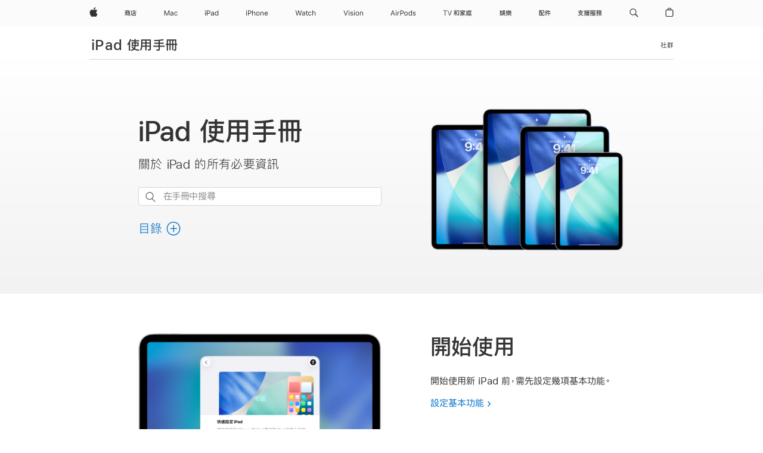

--- FILE ---
content_type: text/html;charset=utf-8
request_url: https://support.apple.com/zh-tw/guide/ipad/welcome/ipados
body_size: 86459
content:

    
        <!DOCTYPE html>
<html lang="zh-TW" prefix="og: http://ogp.me/ns#" dir=ltr>

<head>
	<meta name="viewport" content="width=device-width, initial-scale=1" />
	<meta http-equiv="content-type" content="text/html; charset=UTF-8" />
	<title lang="zh-TW">iPad 使用手冊 - Apple 支援 (台灣)</title>
	<link rel="dns-prefetch" href="https://www.apple.com/" />
	<link rel="preconnect" href="https://www.apple.com/" crossorigin />
	<link rel="canonical" href="https://support.apple.com/zh-tw/guide/ipad/welcome/ipados" />
	<link rel="apple-touch-icon" href="/favicon.ico">
    <link rel="icon" type="image/png" href="/favicon.ico">
	
	
		<meta name="description" content="這裡提供直接來自 Apple、關於 iPad 的所有必要資訊。本手冊實用可靠，有助於你開始使用 iPad 並探索各種令人驚豔的功能。" />
		<meta property="og:url" content="https://support.apple.com/zh-tw/guide/ipad/welcome/ipados" />
		<meta property="og:title" content="iPad 使用手冊" />
		<meta property="og:description" content="這裡提供直接來自 Apple、關於 iPad 的所有必要資訊。本手冊實用可靠，有助於你開始使用 iPad 並探索各種令人驚豔的功能。" />
		<meta property="og:site_name" content="Apple Support" />
		<meta property="og:locale" content="zh_TW" />
		<meta property="og:type" content="article" />
		<meta name="ac-gn-search-field[locale]" content="zh_TW" />
	

	
	
	
	
		<link rel="alternate" hreflang="ar-kw" href="https://support.apple.com/ar-kw/guide/ipad/welcome/ipados">
	
		<link rel="alternate" hreflang="en-il" href="https://support.apple.com/en-il/guide/ipad/welcome/ipados">
	
		<link rel="alternate" hreflang="ms-my" href="https://support.apple.com/ms-my/guide/ipad/welcome/ipados">
	
		<link rel="alternate" hreflang="en-in" href="https://support.apple.com/en-in/guide/ipad/welcome/ipados">
	
		<link rel="alternate" hreflang="en-ae" href="https://support.apple.com/en-ae/guide/ipad/welcome/ipados">
	
		<link rel="alternate" hreflang="ta-in" href="https://support.apple.com/ta-in/guide/ipad/welcome/ipados">
	
		<link rel="alternate" hreflang="no-no" href="https://support.apple.com/no-no/guide/ipad/welcome/ipados">
	
		<link rel="alternate" hreflang="en-al" href="https://support.apple.com/en-al/guide/ipad/welcome/ipados">
	
		<link rel="alternate" hreflang="en-is" href="https://support.apple.com/en-is/guide/ipad/welcome/ipados">
	
		<link rel="alternate" hreflang="el-gr" href="https://support.apple.com/el-gr/guide/ipad/welcome/ipados">
	
		<link rel="alternate" hreflang="en-am" href="https://support.apple.com/en-am/guide/ipad/welcome/ipados">
	
		<link rel="alternate" hreflang="nl-nl" href="https://support.apple.com/nl-nl/guide/ipad/welcome/ipados">
	
		<link rel="alternate" hreflang="he-il" href="https://support.apple.com/he-il/guide/ipad/welcome/ipados">
	
		<link rel="alternate" hreflang="en-az" href="https://support.apple.com/en-az/guide/ipad/welcome/ipados">
	
		<link rel="alternate" hreflang="or-in" href="https://support.apple.com/or-in/guide/ipad/welcome/ipados">
	
		<link rel="alternate" hreflang="hu-hu" href="https://support.apple.com/hu-hu/guide/ipad/welcome/ipados">
	
		<link rel="alternate" hreflang="ml-in" href="https://support.apple.com/ml-in/guide/ipad/welcome/ipados">
	
		<link rel="alternate" hreflang="en-jo" href="https://support.apple.com/en-jo/guide/ipad/welcome/ipados">
	
		<link rel="alternate" hreflang="en-bh" href="https://support.apple.com/en-bh/guide/ipad/welcome/ipados">
	
		<link rel="alternate" hreflang="es-cl" href="https://support.apple.com/es-cl/guide/ipad/welcome/ipados">
	
		<link rel="alternate" hreflang="fr-sn" href="https://support.apple.com/fr-sn/guide/ipad/welcome/ipados">
	
		<link rel="alternate" hreflang="fr-ca" href="https://support.apple.com/fr-ca/guide/ipad/welcome/ipados">
	
		<link rel="alternate" hreflang="es-co" href="https://support.apple.com/es-co/guide/ipad/welcome/ipados">
	
		<link rel="alternate" hreflang="en-bn" href="https://support.apple.com/en-bn/guide/ipad/welcome/ipados">
	
		<link rel="alternate" hreflang="pl-pl" href="https://support.apple.com/pl-pl/guide/ipad/welcome/ipados">
	
		<link rel="alternate" hreflang="pt-pt" href="https://support.apple.com/pt-pt/guide/ipad/welcome/ipados">
	
		<link rel="alternate" hreflang="en-sa" href="https://support.apple.com/en-sa/guide/ipad/welcome/ipados">
	
		<link rel="alternate" hreflang="ar-eg" href="https://support.apple.com/ar-eg/guide/ipad/welcome/ipados">
	
		<link rel="alternate" hreflang="fr-be" href="https://support.apple.com/fr-be/guide/ipad/welcome/ipados">
	
		<link rel="alternate" hreflang="en-bw" href="https://support.apple.com/en-bw/guide/ipad/welcome/ipados">
	
		<link rel="alternate" hreflang="en-by" href="https://support.apple.com/en-by/guide/ipad/welcome/ipados">
	
		<link rel="alternate" hreflang="en-ke" href="https://support.apple.com/en-ke/guide/ipad/welcome/ipados">
	
		<link rel="alternate" hreflang="en-om" href="https://support.apple.com/en-om/guide/ipad/welcome/ipados">
	
		<link rel="alternate" hreflang="en-ge" href="https://support.apple.com/en-ge/guide/ipad/welcome/ipados">
	
		<link rel="alternate" hreflang="zh-mo" href="https://support.apple.com/zh-mo/guide/ipad/welcome/ipados">
	
		<link rel="alternate" hreflang="de-at" href="https://support.apple.com/de-at/guide/ipad/welcome/ipados">
	
		<link rel="alternate" hreflang="en-gu" href="https://support.apple.com/en-gu/guide/ipad/welcome/ipados">
	
		<link rel="alternate" hreflang="en-gw" href="https://support.apple.com/en-gw/guide/ipad/welcome/ipados">
	
		<link rel="alternate" hreflang="fr-gn" href="https://support.apple.com/fr-gn/guide/ipad/welcome/ipados">
	
		<link rel="alternate" hreflang="bg-bg" href="https://support.apple.com/bg-bg/guide/ipad/welcome/ipados">
	
		<link rel="alternate" hreflang="fr-gq" href="https://support.apple.com/fr-gq/guide/ipad/welcome/ipados">
	
		<link rel="alternate" hreflang="cs-cz" href="https://support.apple.com/cs-cz/guide/ipad/welcome/ipados">
	
		<link rel="alternate" hreflang="en-ph" href="https://support.apple.com/en-ph/guide/ipad/welcome/ipados">
	
		<link rel="alternate" hreflang="zh-tw" href="https://support.apple.com/zh-tw/guide/ipad/welcome/ipados">
	
		<link rel="alternate" hreflang="ko-kr" href="https://support.apple.com/ko-kr/guide/ipad/welcome/ipados">
	
		<link rel="alternate" hreflang="sk-sk" href="https://support.apple.com/sk-sk/guide/ipad/welcome/ipados">
	
		<link rel="alternate" hreflang="ar-om" href="https://support.apple.com/ar-om/guide/ipad/welcome/ipados">
	
		<link rel="alternate" hreflang="ru-ru" href="https://support.apple.com/ru-ru/guide/ipad/welcome/ipados">
	
		<link rel="alternate" hreflang="en-qa" href="https://support.apple.com/en-qa/guide/ipad/welcome/ipados">
	
		<link rel="alternate" hreflang="sv-se" href="https://support.apple.com/sv-se/guide/ipad/welcome/ipados">
	
		<link rel="alternate" hreflang="mr-in" href="https://support.apple.com/mr-in/guide/ipad/welcome/ipados">
	
		<link rel="alternate" hreflang="da-dk" href="https://support.apple.com/da-dk/guide/ipad/welcome/ipados">
	
		<link rel="alternate" hreflang="uk-ua" href="https://support.apple.com/uk-ua/guide/ipad/welcome/ipados">
	
		<link rel="alternate" hreflang="en-us" href="https://support.apple.com/guide/ipad/welcome/ipados">
	
		<link rel="alternate" hreflang="en-mk" href="https://support.apple.com/en-mk/guide/ipad/welcome/ipados">
	
		<link rel="alternate" hreflang="en-mn" href="https://support.apple.com/en-mn/guide/ipad/welcome/ipados">
	
		<link rel="alternate" hreflang="gu-in" href="https://support.apple.com/gu-in/guide/ipad/welcome/ipados">
	
		<link rel="alternate" hreflang="lv-lv" href="https://support.apple.com/lv-lv/guide/ipad/welcome/ipados">
	
		<link rel="alternate" hreflang="en-eg" href="https://support.apple.com/en-eg/guide/ipad/welcome/ipados">
	
		<link rel="alternate" hreflang="en-mo" href="https://support.apple.com/en-mo/guide/ipad/welcome/ipados">
	
		<link rel="alternate" hreflang="en-uz" href="https://support.apple.com/en-uz/guide/ipad/welcome/ipados">
	
		<link rel="alternate" hreflang="fr-ne" href="https://support.apple.com/fr-ne/guide/ipad/welcome/ipados">
	
		<link rel="alternate" hreflang="en-mt" href="https://support.apple.com/en-mt/guide/ipad/welcome/ipados">
	
		<link rel="alternate" hreflang="nl-be" href="https://support.apple.com/nl-be/guide/ipad/welcome/ipados">
	
		<link rel="alternate" hreflang="zh-cn" href="https://support.apple.com/zh-cn/guide/ipad/welcome/ipados">
	
		<link rel="alternate" hreflang="te-in" href="https://support.apple.com/te-in/guide/ipad/welcome/ipados">
	
		<link rel="alternate" hreflang="en-mz" href="https://support.apple.com/en-mz/guide/ipad/welcome/ipados">
	
		<link rel="alternate" hreflang="fr-ml" href="https://support.apple.com/fr-ml/guide/ipad/welcome/ipados">
	
		<link rel="alternate" hreflang="hi-in" href="https://support.apple.com/hi-in/guide/ipad/welcome/ipados">
	
		<link rel="alternate" hreflang="fr-mu" href="https://support.apple.com/fr-mu/guide/ipad/welcome/ipados">
	
		<link rel="alternate" hreflang="en-ng" href="https://support.apple.com/en-ng/guide/ipad/welcome/ipados">
	
		<link rel="alternate" hreflang="en-vn" href="https://support.apple.com/en-vn/guide/ipad/welcome/ipados">
	
		<link rel="alternate" hreflang="el-cy" href="https://support.apple.com/el-cy/guide/ipad/welcome/ipados">
	
		<link rel="alternate" hreflang="ja-jp" href="https://support.apple.com/ja-jp/guide/ipad/welcome/ipados">
	
		<link rel="alternate" hreflang="de-ch" href="https://support.apple.com/de-ch/guide/ipad/welcome/ipados">
	
		<link rel="alternate" hreflang="ar-qa" href="https://support.apple.com/ar-qa/guide/ipad/welcome/ipados">
	
		<link rel="alternate" hreflang="ro-ro" href="https://support.apple.com/ro-ro/guide/ipad/welcome/ipados">
	
		<link rel="alternate" hreflang="it-ch" href="https://support.apple.com/it-ch/guide/ipad/welcome/ipados">
	
		<link rel="alternate" hreflang="tr-tr" href="https://support.apple.com/tr-tr/guide/ipad/welcome/ipados">
	
		<link rel="alternate" hreflang="et-ee" href="https://support.apple.com/et-ee/guide/ipad/welcome/ipados">
	
		<link rel="alternate" hreflang="fr-fr" href="https://support.apple.com/fr-fr/guide/ipad/welcome/ipados">
	
		<link rel="alternate" hreflang="vi-vn" href="https://support.apple.com/vi-vn/guide/ipad/welcome/ipados">
	
		<link rel="alternate" hreflang="fi-fi" href="https://support.apple.com/fi-fi/guide/ipad/welcome/ipados">
	
		<link rel="alternate" hreflang="en-kg" href="https://support.apple.com/en-kg/guide/ipad/welcome/ipados">
	
		<link rel="alternate" hreflang="en-ca" href="https://support.apple.com/en-ca/guide/ipad/welcome/ipados">
	
		<link rel="alternate" hreflang="lt-lt" href="https://support.apple.com/lt-lt/guide/ipad/welcome/ipados">
	
		<link rel="alternate" hreflang="fr-tn" href="https://support.apple.com/fr-tn/guide/ipad/welcome/ipados">
	
		<link rel="alternate" hreflang="ar-ae" href="https://support.apple.com/ar-ae/guide/ipad/welcome/ipados">
	
		<link rel="alternate" hreflang="sl-si" href="https://support.apple.com/sl-si/guide/ipad/welcome/ipados">
	
		<link rel="alternate" hreflang="en-kw" href="https://support.apple.com/en-kw/guide/ipad/welcome/ipados">
	
		<link rel="alternate" hreflang="bn-in" href="https://support.apple.com/bn-in/guide/ipad/welcome/ipados">
	
		<link rel="alternate" hreflang="en-kz" href="https://support.apple.com/en-kz/guide/ipad/welcome/ipados">
	
		<link rel="alternate" hreflang="fr-cf" href="https://support.apple.com/fr-cf/guide/ipad/welcome/ipados">
	
		<link rel="alternate" hreflang="pa-in" href="https://support.apple.com/pa-in/guide/ipad/welcome/ipados">
	
		<link rel="alternate" hreflang="fr-ci" href="https://support.apple.com/fr-ci/guide/ipad/welcome/ipados">
	
		<link rel="alternate" hreflang="fr-ch" href="https://support.apple.com/fr-ch/guide/ipad/welcome/ipados">
	
		<link rel="alternate" hreflang="es-us" href="https://support.apple.com/es-us/guide/ipad/welcome/ipados">
	
		<link rel="alternate" hreflang="kn-in" href="https://support.apple.com/kn-in/guide/ipad/welcome/ipados">
	
		<link rel="alternate" hreflang="fr-cm" href="https://support.apple.com/fr-cm/guide/ipad/welcome/ipados">
	
		<link rel="alternate" hreflang="en-lb" href="https://support.apple.com/en-lb/guide/ipad/welcome/ipados">
	
		<link rel="alternate" hreflang="en-tj" href="https://support.apple.com/en-tj/guide/ipad/welcome/ipados">
	
		<link rel="alternate" hreflang="en-tm" href="https://support.apple.com/en-tm/guide/ipad/welcome/ipados">
	
		<link rel="alternate" hreflang="ar-sa" href="https://support.apple.com/ar-sa/guide/ipad/welcome/ipados">
	
		<link rel="alternate" hreflang="ca-es" href="https://support.apple.com/ca-es/guide/ipad/welcome/ipados">
	
		<link rel="alternate" hreflang="en-lk" href="https://support.apple.com/en-lk/guide/ipad/welcome/ipados">
	
		<link rel="alternate" hreflang="de-de" href="https://support.apple.com/de-de/guide/ipad/welcome/ipados">
	
		<link rel="alternate" hreflang="fr-ma" href="https://support.apple.com/fr-ma/guide/ipad/welcome/ipados">
	
		<link rel="alternate" hreflang="zh-hk" href="https://support.apple.com/zh-hk/guide/ipad/welcome/ipados">
	
		<link rel="alternate" hreflang="pt-br" href="https://support.apple.com/pt-br/guide/ipad/welcome/ipados">
	
		<link rel="alternate" hreflang="de-li" href="https://support.apple.com/de-li/guide/ipad/welcome/ipados">
	
		<link rel="alternate" hreflang="es-es" href="https://support.apple.com/es-es/guide/ipad/welcome/ipados">
	
		<link rel="alternate" hreflang="ar-bh" href="https://support.apple.com/ar-bh/guide/ipad/welcome/ipados">
	
		<link rel="alternate" hreflang="kk-kz" href="https://support.apple.com/kk-kz/guide/ipad/welcome/ipados">
	
		<link rel="alternate" hreflang="ar-jo" href="https://support.apple.com/ar-jo/guide/ipad/welcome/ipados">
	
		<link rel="alternate" hreflang="fr-mg" href="https://support.apple.com/fr-mg/guide/ipad/welcome/ipados">
	
		<link rel="alternate" hreflang="es-mx" href="https://support.apple.com/es-mx/guide/ipad/welcome/ipados">
	
		<link rel="alternate" hreflang="ur-in" href="https://support.apple.com/ur-in/guide/ipad/welcome/ipados">
	
		<link rel="alternate" hreflang="it-it" href="https://support.apple.com/it-it/guide/ipad/welcome/ipados">
	
		<link rel="alternate" hreflang="id-id" href="https://support.apple.com/id-id/guide/ipad/welcome/ipados">
	
		<link rel="alternate" hreflang="en-md" href="https://support.apple.com/en-md/guide/ipad/welcome/ipados">
	
		<link rel="alternate" hreflang="de-lu" href="https://support.apple.com/de-lu/guide/ipad/welcome/ipados">
	
		<link rel="alternate" hreflang="fr-lu" href="https://support.apple.com/fr-lu/guide/ipad/welcome/ipados">
	
		<link rel="alternate" hreflang="en-me" href="https://support.apple.com/en-me/guide/ipad/welcome/ipados">
	
		<link rel="alternate" hreflang="th-th" href="https://support.apple.com/th-th/guide/ipad/welcome/ipados">
	

		<link rel="preload" as="style" href="/clientside/build/apd-sasskit.built.css" onload="this.onload=null;this.rel='stylesheet'">
		<noscript>
			<link rel="stylesheet" href="/clientside/build/apd-sasskit.built.css" type="text/css" />
		</noscript>

		
			<link rel="preload" as="style" href="/clientside/build/app-apd.css" onload="this.onload=null;this.rel='stylesheet'">
			<noscript>
				<link rel="stylesheet" href="/clientside/build/app-apd.css" type="text/css" />
			</noscript>
    	

	
    <link rel="preload" as="style"
        href="//www.apple.com/wss/fonts?families=:SF+Pro+TC,v1:200,300,400,500,600|SF+Pro,v1:200,300,400,500,600|SF+Pro+Icons,v1"
        onload="this.onload=null;this.rel='stylesheet'">
    <noscript>
        <link rel="stylesheet" href="//www.apple.com/wss/fonts?families=:SF+Pro+TC,v1:200,300,400,500,600|SF+Pro,v1:200,300,400,500,600|SF+Pro+Icons,v1" type="text/css" />
    </noscript>


	<script>
 
    var _applemd = {
        page: {
            
            site_section: "kb",
            
            content_type: "bk",
            info_type: "",
            topics: "",
            in_house: "",
            locale: "zh-tw",
            
                content_template: "welcome",
            
            friendly_content: {
                title: `iPad 使用手冊`,
                publish_date: "12222025",
                
                    topic_id:   "IPAD49CAE5DD",
                    article_id        :   "BK_44312F2A31D35151E20A188DE25CF0C2_IPAD49CAE5DD",
                    product_version   :   "ipad, 26",
                    os_version        :   "iPadOS 26, 26",
                    article_version   :   "1"
                
            },
            
            
        },
        
            product: "ipad"
        
    };
    const isMobilePlayer = /iPhone|iPod|Android/i.test(navigator.userAgent);
    

</script>

	
	<script>
		var data = {	
			showHelpFulfeedBack: true,
			id: "BK_44312F2A31D35151E20A188DE25CF0C2_IPAD49CAE5DD",
			locale: "zh_TW",
			podCookie: "tw~zh",
			source : "",
			isSecureEnv: false,
			dtmPageSource: "welcome",
			domain: "support.apple.com",
			isNeighborJsEnabled: true,
            dtmPageName: "acs.pageload"
		}
		window.appState = JSON.stringify(data);
	</script>
	 
		<script src="/clientside/build/nn.js" type="text/javascript" charset="utf-8"></script>
<script>
    
     var neighborInitData = {
        appDataSchemaVersion: '1.0.0',
        webVitalDataThrottlingPercentage: 100,
        reportThrottledWebVitalDataTypes: ['system:dom-content-loaded', 'system:load', 'system:unfocus', 'system:focus', 'system:unload', 'system:page-hide', 'system:visibility-change-visible', 'system:visibility-change-hidden', 'system:event', 'app:load', 'app:unload', 'app:event'],
        trackMarcomSearch: true,
        trackSurvey: true,
        
        endpoint: 'https://supportmetrics.apple.com/content/services/stats'
    }
</script>

	



</head>


	<body lang="zh-TW" id="iPad49cae5dd" dir="ltr" data-istaskopen="true" lang="zh-tw" class="ac-gn-current-support no-js PassionPoints apd-topic landing dark-mode-enabled" data-designversion="2" itemscope
		itemtype="https://schema.org/TechArticle">

    
	
		





		 <meta name="globalnav-store-key" content="S2A49YFKJF2JAT22K" />
<meta name="globalnav-search-field[name]" content="q" />
<meta name="globalnav-search-field[action]" content="https://support.apple.com/kb/index" />
<meta name="globalnav-search-field[src]" content="globalnav_support" />
<meta name="globalnav-search-field[type]" content="organic" />
<meta name="globalnav-search-field[page]" content="search" />
<meta name="globalnav-search-field[locale]" content="zh_TW" />
<meta name="globalnav-search-field[placeholder]" content="搜尋支援" />
<link
  rel="stylesheet"
  type="text/css"
  href="https://www.apple.com/api-www/global-elements/global-header/v1/assets/globalheader.css"
/>
<div id="globalheader" class="globalnav-scrim globalheader-light"><aside id="globalmessage-segment" lang="zh-TW" dir="ltr" class="globalmessage-segment"><ul data-strings="{&quot;view&quot;:&quot;{%STOREFRONT%}商店首頁&quot;,&quot;segments&quot;:{&quot;smb&quot;:&quot;商務商店首頁&quot;,&quot;eduInd&quot;:&quot;教育商店首頁&quot;,&quot;other&quot;:&quot;商店首頁&quot;},&quot;exit&quot;:&quot;離開&quot;}" class="globalmessage-segment-content"></ul></aside><nav id="globalnav" lang="zh-TW" dir="ltr" aria-label="全域" data-analytics-element-engagement-start="globalnav:onFlyoutOpen" data-analytics-element-engagement-end="globalnav:onFlyoutClose" data-store-api="https://www.apple.com/[storefront]/shop/bag/status" data-analytics-activitymap-region-id="global nav" data-analytics-region="global nav" class="globalnav no-js   "><div class="globalnav-content"><div class="globalnav-item globalnav-menuback"><button aria-label="主選單" class="globalnav-menuback-button"><span class="globalnav-chevron-icon"><svg height="48" viewBox="0 0 9 48" width="9" xmlns="http://www.w3.org/2000/svg"><path d="m1.5618 24.0621 6.5581-6.4238c.2368-.2319.2407-.6118.0088-.8486-.2324-.2373-.6123-.2407-.8486-.0088l-7 6.8569c-.1157.1138-.1807.2695-.1802.4316.001.1621.0674.3174.1846.4297l7 6.7241c.1162.1118.2661.1675.4155.1675.1577 0 .3149-.062.4326-.1846.2295-.2388.2222-.6187-.0171-.8481z"></path></svg></span></button></div><ul id="globalnav-list" class="globalnav-list"><li data-analytics-element-engagement="globalnav hover - apple" class="
				globalnav-item
				globalnav-item-apple
				
				
			"><a href="https://www.apple.com/tw/" data-globalnav-item-name="apple" data-analytics-title="apple home" aria-label="Apple" class="globalnav-link globalnav-link-apple"><span class="globalnav-image-regular globalnav-link-image"><svg height="44" viewBox="0 0 14 44" width="14" xmlns="http://www.w3.org/2000/svg"><path d="m13.0729 17.6825a3.61 3.61 0 0 0 -1.7248 3.0365 3.5132 3.5132 0 0 0 2.1379 3.2223 8.394 8.394 0 0 1 -1.0948 2.2618c-.6816.9812-1.3943 1.9623-2.4787 1.9623s-1.3633-.63-2.613-.63c-1.2187 0-1.6525.6507-2.644.6507s-1.6834-.9089-2.4787-2.0243a9.7842 9.7842 0 0 1 -1.6628-5.2776c0-3.0984 2.014-4.7405 3.9969-4.7405 1.0535 0 1.9314.6919 2.5924.6919.63 0 1.6112-.7333 2.8092-.7333a3.7579 3.7579 0 0 1 3.1604 1.5802zm-3.7284-2.8918a3.5615 3.5615 0 0 0 .8469-2.22 1.5353 1.5353 0 0 0 -.031-.32 3.5686 3.5686 0 0 0 -2.3445 1.2084 3.4629 3.4629 0 0 0 -.8779 2.1585 1.419 1.419 0 0 0 .031.2892 1.19 1.19 0 0 0 .2169.0207 3.0935 3.0935 0 0 0 2.1586-1.1368z"></path></svg></span><span class="globalnav-image-compact globalnav-link-image"><svg height="48" viewBox="0 0 17 48" width="17" xmlns="http://www.w3.org/2000/svg"><path d="m15.5752 19.0792a4.2055 4.2055 0 0 0 -2.01 3.5376 4.0931 4.0931 0 0 0 2.4908 3.7542 9.7779 9.7779 0 0 1 -1.2755 2.6351c-.7941 1.1431-1.6244 2.2862-2.8878 2.2862s-1.5883-.734-3.0443-.734c-1.42 0-1.9252.7581-3.08.7581s-1.9611-1.0589-2.8876-2.3584a11.3987 11.3987 0 0 1 -1.9373-6.1487c0-3.61 2.3464-5.523 4.6566-5.523 1.2274 0 2.25.8062 3.02.8062.734 0 1.8771-.8543 3.2729-.8543a4.3778 4.3778 0 0 1 3.6822 1.841zm-6.8586-2.0456a1.3865 1.3865 0 0 1 -.2527-.024 1.6557 1.6557 0 0 1 -.0361-.337 4.0341 4.0341 0 0 1 1.0228-2.5148 4.1571 4.1571 0 0 1 2.7314-1.4078 1.7815 1.7815 0 0 1 .0361.373 4.1487 4.1487 0 0 1 -.9867 2.587 3.6039 3.6039 0 0 1 -2.5148 1.3236z"></path></svg></span><span class="globalnav-link-text">Apple</span></a></li><li data-topnav-flyout-item="menu" data-topnav-flyout-label="Menu" role="none" class="globalnav-item globalnav-menu"><div data-topnav-flyout="menu" class="globalnav-flyout"><div class="globalnav-menu-list"><div data-analytics-element-engagement="globalnav hover - store" class="
				globalnav-item
				globalnav-item-store
				globalnav-item-menu
				
			"><ul role="none" class="globalnav-submenu-trigger-group"><li class="globalnav-submenu-trigger-item"><a href="https://www.apple.com/tw/shop/goto/store" data-globalnav-item-name="store" data-topnav-flyout-trigger-compact="true" data-analytics-title="store" data-analytics-element-engagement="hover - store" aria-label="商店" class="globalnav-link globalnav-submenu-trigger-link globalnav-link-store"><span class="globalnav-link-text-container"><span class="globalnav-image-regular globalnav-link-image"><svg height="44" viewBox="0 0 20 44" width="20" xmlns="http://www.w3.org/2000/svg"><path d="m5.3447 17.745h3.9844v.9199h-2.7305l.75.2637c-.1816.3632-.3808.6914-.5976.9902h2.2148v5.4316c0 .6973-.3457 1.0605-1.0195 1.0605h-1.0371l-.2344-.8438h-3.8555v-2.6953h4.0137v2.666l.8203.0176c.2461 0 .3691-.1406.3691-.4102v-4.3652h-1.6288v.6035c0 .2051.0938.3223.2988.3223h1.0371v.7852h-1.4356c-.5273 0-.7793-.2344-.7793-.709v-1.002h-1.3828c-.0879.5742-.2695 1.0371-.5332 1.3828-.3281.3926-.8438.709-1.5293.9434l-.4277-.7559c.5332-.1758.9258-.4102 1.1895-.7031.1816-.2227.3047-.5156.3867-.8672h-1.6114v5.6074h-.9375v-6.4688h2.1621c-.1465-.3457-.3105-.6855-.5039-.9902l.6855-.2637h-2.6835v-.9197h3.9902c-.1055-.2461-.2109-.4805-.3105-.6855l1.043-.1758c.1054.2577.1933.5449.2929.8613zm.3633 2.1738c.2578-.3984.4805-.8203.6738-1.2539h-3.1113c.1934.3633.3633.7852.5332 1.2539zm.1934 3.7734h-2.1621v1.0371h2.1621zm10.0254-5.7715h3.7441v.9434h-7.4414v2.1328c-.0293 2.2559-.4043 4.0547-1.1133 5.4141l-.7383-.6562c.5684-1.1426.8613-2.7305.8848-4.7578v-3.0762h3.668c-.1406-.293-.3047-.5625-.4688-.8086l1.0137-.1641c.164.2988.3047.6211.4512.9726zm.2461 1.2598v1.1074h3.2637v.9199h-3.2637v1.3008h2.6836v3.9434h-.9609v-.4512h-4.043v.4512h-.9609v-3.9434h2.3086v-3.3281zm1.7226 5.9063v-1.6699h-4.043v1.6699z"></path></svg></span><span class="globalnav-link-text">商店</span></span></a></li></ul></div><div data-analytics-element-engagement="globalnav hover - mac" class="
				globalnav-item
				globalnav-item-mac
				globalnav-item-menu
				
			"><ul role="none" class="globalnav-submenu-trigger-group"><li class="globalnav-submenu-trigger-item"><a href="https://www.apple.com/tw/mac/" data-globalnav-item-name="mac" data-topnav-flyout-trigger-compact="true" data-analytics-title="mac" data-analytics-element-engagement="hover - mac" aria-label="Mac" class="globalnav-link globalnav-submenu-trigger-link globalnav-link-mac"><span class="globalnav-link-text-container"><span class="globalnav-image-regular globalnav-link-image"><svg height="44" viewBox="0 0 23 44" width="23" xmlns="http://www.w3.org/2000/svg"><path d="m8.1558 25.9987v-6.457h-.0703l-2.666 6.457h-.8907l-2.666-6.457h-.0703v6.457h-.9844v-8.4551h1.2246l2.8945 7.0547h.0938l2.8945-7.0547h1.2246v8.4551zm2.5166-1.7696c0-1.1309.832-1.7812 2.3027-1.8691l1.8223-.1113v-.5742c0-.7793-.4863-1.207-1.4297-1.207-.7559 0-1.2832.2871-1.4238.7852h-1.0195c.1348-1.0137 1.1309-1.6816 2.4785-1.6816 1.541 0 2.4023.791 2.4023 2.1035v4.3242h-.9609v-.9318h-.0938c-.4102.6738-1.1016 1.043-1.9453 1.043-1.2246 0-2.1328-.7266-2.1328-1.8809zm4.125-.5859v-.5801l-1.6992.1113c-.9609.0645-1.3828.3984-1.3828 1.0312 0 .6445.5449 1.0195 1.2773 1.0195 1.0371.0001 1.8047-.6796 1.8047-1.5819zm6.958-2.0273c-.1641-.627-.7207-1.1367-1.6289-1.1367-1.1367 0-1.8516.9082-1.8516 2.3379 0 1.459.7266 2.3848 1.8516 2.3848.8496 0 1.4414-.3926 1.6289-1.1074h1.0195c-.1816 1.1602-1.125 2.0156-2.6426 2.0156-1.7695 0-2.9004-1.2832-2.9004-3.293 0-1.9688 1.125-3.2461 2.8945-3.2461 1.5352 0 2.4727.9199 2.6484 2.0449z"></path></svg></span><span class="globalnav-link-text">Mac</span></span></a></li></ul></div><div data-analytics-element-engagement="globalnav hover - ipad" class="
				globalnav-item
				globalnav-item-ipad
				globalnav-item-menu
				
			"><ul role="none" class="globalnav-submenu-trigger-group"><li class="globalnav-submenu-trigger-item"><a href="https://www.apple.com/tw/ipad/" data-globalnav-item-name="ipad" data-topnav-flyout-trigger-compact="true" data-analytics-title="ipad" data-analytics-element-engagement="hover - ipad" aria-label="iPad" class="globalnav-link globalnav-submenu-trigger-link globalnav-link-ipad"><span class="globalnav-link-text-container"><span class="globalnav-image-regular globalnav-link-image"><svg height="44" viewBox="0 0 24 44" width="24" xmlns="http://www.w3.org/2000/svg"><path d="m14.9575 23.7002c0 .902-.768 1.582-1.805 1.582-.732 0-1.277-.375-1.277-1.02 0-.632.422-.966 1.383-1.031l1.699-.111zm-1.395-4.072c-1.347 0-2.343.668-2.478 1.681h1.019c.141-.498.668-.785 1.424-.785.944 0 1.43.428 1.43 1.207v.574l-1.822.112c-1.471.088-2.303.738-2.303 1.869 0 1.154.908 1.881 2.133 1.881.844 0 1.535-.369 1.945-1.043h.094v.931h.961v-4.324c0-1.312-.862-2.103-2.403-2.103zm6.769 5.575c-1.155 0-1.846-.885-1.846-2.361 0-1.471.697-2.362 1.846-2.362 1.142 0 1.857.914 1.857 2.362 0 1.459-.709 2.361-1.857 2.361zm1.834-8.027v3.503h-.088c-.358-.691-1.102-1.107-1.981-1.107-1.605 0-2.654 1.289-2.654 3.27 0 1.986 1.037 3.269 2.654 3.269.873 0 1.623-.416 2.022-1.119h.093v1.008h.961v-8.824zm-15.394 4.869h-1.863v-3.563h1.863c1.225 0 1.899.639 1.899 1.799 0 1.119-.697 1.764-1.899 1.764zm.276-4.5h-3.194v8.455h1.055v-3.018h2.127c1.588 0 2.719-1.119 2.719-2.701 0-1.611-1.108-2.736-2.707-2.736zm-6.064 8.454h1.008v-6.316h-1.008zm-.199-8.237c0-.387.316-.704.703-.704s.703.317.703.704c0 .386-.316.703-.703.703s-.703-.317-.703-.703z"></path></svg></span><span class="globalnav-link-text">iPad</span></span></a></li></ul></div><div data-analytics-element-engagement="globalnav hover - iphone" class="
				globalnav-item
				globalnav-item-iphone
				globalnav-item-menu
				
			"><ul role="none" class="globalnav-submenu-trigger-group"><li class="globalnav-submenu-trigger-item"><a href="https://www.apple.com/tw/iphone/" data-globalnav-item-name="iphone" data-topnav-flyout-trigger-compact="true" data-analytics-title="iphone" data-analytics-element-engagement="hover - iphone" aria-label="iPhone" class="globalnav-link globalnav-submenu-trigger-link globalnav-link-iphone"><span class="globalnav-link-text-container"><span class="globalnav-image-regular globalnav-link-image"><svg height="44" viewBox="0 0 38 44" width="38" xmlns="http://www.w3.org/2000/svg"><path d="m32.7129 22.3203h3.48c-.023-1.119-.691-1.857-1.693-1.857-1.008 0-1.711.738-1.787 1.857zm4.459 2.045c-.293 1.078-1.277 1.746-2.66 1.746-1.752 0-2.848-1.266-2.848-3.264 0-1.986 1.113-3.275 2.848-3.275 1.705 0 2.742 1.213 2.742 3.176v.386h-4.541v.047c.053 1.248.75 2.039 1.822 2.039.815 0 1.366-.298 1.629-.855zm-12.282-4.682h.961v.996h.094c.316-.697.932-1.107 1.898-1.107 1.418 0 2.209.838 2.209 2.338v4.09h-1.007v-3.844c0-1.137-.481-1.676-1.489-1.676s-1.658.674-1.658 1.781v3.739h-1.008zm-2.499 3.158c0-1.5-.674-2.361-1.869-2.361-1.196 0-1.87.861-1.87 2.361 0 1.495.674 2.362 1.87 2.362 1.195 0 1.869-.867 1.869-2.362zm-4.782 0c0-2.033 1.114-3.269 2.913-3.269 1.798 0 2.912 1.236 2.912 3.269 0 2.028-1.114 3.27-2.912 3.27-1.799 0-2.913-1.242-2.913-3.27zm-6.636-5.666h1.008v3.504h.093c.317-.697.979-1.107 1.946-1.107 1.336 0 2.179.855 2.179 2.338v4.09h-1.007v-3.844c0-1.119-.504-1.676-1.459-1.676-1.131 0-1.752.715-1.752 1.781v3.739h-1.008zm-6.015 4.87h1.863c1.202 0 1.899-.645 1.899-1.764 0-1.16-.674-1.799-1.899-1.799h-1.863zm2.139-4.5c1.599 0 2.707 1.125 2.707 2.736 0 1.582-1.131 2.701-2.719 2.701h-2.127v3.018h-1.055v-8.455zm-6.114 8.454h1.008v-6.316h-1.008zm-.2-8.238c0-.386.317-.703.703-.703.387 0 .704.317.704.703 0 .387-.317.704-.704.704-.386 0-.703-.317-.703-.704z"></path></svg></span><span class="globalnav-link-text">iPhone</span></span></a></li></ul></div><div data-analytics-element-engagement="globalnav hover - watch" class="
				globalnav-item
				globalnav-item-watch
				globalnav-item-menu
				
			"><ul role="none" class="globalnav-submenu-trigger-group"><li class="globalnav-submenu-trigger-item"><a href="https://www.apple.com/tw/watch/" data-globalnav-item-name="watch" data-topnav-flyout-trigger-compact="true" data-analytics-title="watch" data-analytics-element-engagement="hover - watch" aria-label="Watch" class="globalnav-link globalnav-submenu-trigger-link globalnav-link-watch"><span class="globalnav-link-text-container"><span class="globalnav-image-regular globalnav-link-image"><svg height="44" viewBox="0 0 35 44" width="35" xmlns="http://www.w3.org/2000/svg"><path d="m28.9819 17.1758h1.008v3.504h.094c.316-.697.978-1.108 1.945-1.108 1.336 0 2.18.856 2.18 2.338v4.09h-1.008v-3.844c0-1.119-.504-1.675-1.459-1.675-1.131 0-1.752.715-1.752 1.781v3.738h-1.008zm-2.42 4.441c-.164-.627-.721-1.136-1.629-1.136-1.137 0-1.852.908-1.852 2.338 0 1.459.727 2.384 1.852 2.384.849 0 1.441-.392 1.629-1.107h1.019c-.182 1.16-1.125 2.016-2.642 2.016-1.77 0-2.901-1.284-2.901-3.293 0-1.969 1.125-3.247 2.895-3.247 1.535 0 2.472.92 2.648 2.045zm-6.533-3.568v1.635h1.407v.844h-1.407v3.574c0 .744.282 1.06.938 1.06.182 0 .281-.006.469-.023v.85c-.2.035-.393.058-.592.058-1.301 0-1.822-.48-1.822-1.687v-3.832h-1.02v-.844h1.02v-1.635zm-4.2 5.596v-.58l-1.699.111c-.961.064-1.383.398-1.383 1.031 0 .645.545 1.02 1.277 1.02 1.038 0 1.805-.68 1.805-1.582zm-4.125.586c0-1.131.832-1.782 2.303-1.869l1.822-.112v-.574c0-.779-.486-1.207-1.43-1.207-.755 0-1.283.287-1.423.785h-1.02c.135-1.014 1.131-1.682 2.479-1.682 1.541 0 2.402.792 2.402 2.104v4.324h-.961v-.931h-.094c-.41.673-1.101 1.043-1.945 1.043-1.225 0-2.133-.727-2.133-1.881zm-7.684 1.769h-.996l-2.303-8.455h1.101l1.682 6.873h.07l1.893-6.873h1.066l1.893 6.873h.07l1.682-6.873h1.101l-2.302 8.455h-.996l-1.946-6.674h-.07z"></path></svg></span><span class="globalnav-link-text">Watch</span></span></a></li></ul></div><div data-analytics-element-engagement="globalnav hover - vision" class="
				globalnav-item
				globalnav-item-vision
				globalnav-item-menu
				
			"><ul role="none" class="globalnav-submenu-trigger-group"><li class="globalnav-submenu-trigger-item"><a href="https://www.apple.com/tw/apple-vision-pro/" data-globalnav-item-name="vision" data-topnav-flyout-trigger-compact="true" data-analytics-title="vision" data-analytics-element-engagement="hover - vision" aria-label="Vision" class="globalnav-link globalnav-submenu-trigger-link globalnav-link-vision"><span class="globalnav-link-text-container"><span class="globalnav-image-regular globalnav-link-image"><svg xmlns="http://www.w3.org/2000/svg" width="34" height="44" viewBox="0 0 34 44"><path d="m.4043,17.5449h1.1074l2.4844,7.0898h.0938l2.4844-7.0898h1.1074l-3.1172,8.4551h-1.043L.4043,17.5449Zm8.3467.2168c0-.3867.3164-.7031.7031-.7031s.7031.3164.7031.7031-.3164.7031-.7031.7031-.7031-.3164-.7031-.7031Zm.1875,1.9219h1.0195v6.3164h-1.0195v-6.3164Zm2.499,4.7051h1.043c.1699.5273.6738.873,1.4824.873.8496,0,1.4531-.4043,1.4531-.9785v-.0117c0-.4277-.3223-.7266-1.1016-.9141l-.9785-.2344c-1.1836-.2812-1.7168-.7969-1.7168-1.7051v-.0059c0-1.0488,1.0078-1.8398,2.3496-1.8398,1.3242,0,2.2441.6621,2.3848,1.6934h-1.002c-.1348-.498-.627-.8438-1.3887-.8438-.75,0-1.3008.3867-1.3008.9434v.0117c0,.4277.3164.6973,1.0605.8789l.9727.2344c1.1895.2871,1.7637.8027,1.7637,1.7051v.0117c0,1.125-1.0957,1.9043-2.5312,1.9043-1.4062,0-2.373-.6797-2.4902-1.7227Zm6.3203-6.627c0-.3867.3164-.7031.7031-.7031s.7031.3164.7031.7031-.3164.7031-.7031.7031-.7031-.3164-.7031-.7031Zm.1875,1.9219h1.0195v6.3164h-1.0195v-6.3164Zm2.5049,3.1641v-.0117c0-2.0273,1.1133-3.2637,2.9121-3.2637s2.9121,1.2363,2.9121,3.2637v.0117c0,2.0215-1.1133,3.2637-2.9121,3.2637s-2.9121-1.2422-2.9121-3.2637Zm4.7812,0v-.0117c0-1.4941-.6738-2.3613-1.8691-2.3613s-1.8691.8672-1.8691,2.3613v.0117c0,1.4883.6738,2.3613,1.8691,2.3613s1.8691-.873,1.8691-2.3613Zm2.5049-3.1641h1.0195v.9492h.0938c.3164-.668.9082-1.0605,1.8398-1.0605,1.418,0,2.209.8379,2.209,2.3379v4.0898h-1.0195v-3.8438c0-1.1367-.4688-1.6816-1.4766-1.6816s-1.6465.6797-1.6465,1.7871v3.7383h-1.0195v-6.3164Z"></path></svg>
</span><span class="globalnav-link-text">Vision</span></span></a></li></ul></div><div data-analytics-element-engagement="globalnav hover - airpods" class="
				globalnav-item
				globalnav-item-airpods
				globalnav-item-menu
				
			"><ul role="none" class="globalnav-submenu-trigger-group"><li class="globalnav-submenu-trigger-item"><a href="https://www.apple.com/tw/airpods/" data-globalnav-item-name="airpods" data-topnav-flyout-trigger-compact="true" data-analytics-title="airpods" data-analytics-element-engagement="hover - airpods" aria-label="AirPods" class="globalnav-link globalnav-submenu-trigger-link globalnav-link-airpods"><span class="globalnav-link-text-container"><span class="globalnav-image-regular globalnav-link-image"><svg height="44" viewBox="0 0 43 44" width="43" xmlns="http://www.w3.org/2000/svg"><path d="m11.7153 19.6836h.961v.937h.094c.187-.615.914-1.048 1.752-1.048.164 0 .375.011.504.029v1.008c-.082-.024-.446-.059-.645-.059-.961 0-1.658.645-1.658 1.535v3.914h-1.008zm28.135-.111c1.324 0 2.244.656 2.379 1.693h-.996c-.135-.504-.627-.838-1.389-.838-.75 0-1.336.381-1.336.943 0 .434.352.704 1.096.885l.973.235c1.189.287 1.763.802 1.763 1.711 0 1.13-1.095 1.91-2.531 1.91-1.406 0-2.373-.674-2.484-1.723h1.037c.17.533.674.873 1.482.873.85 0 1.459-.404 1.459-.984 0-.434-.328-.727-1.002-.891l-1.084-.264c-1.183-.287-1.722-.796-1.722-1.71 0-1.049 1.013-1.84 2.355-1.84zm-6.665 5.631c-1.155 0-1.846-.885-1.846-2.362 0-1.471.697-2.361 1.846-2.361 1.142 0 1.857.914 1.857 2.361 0 1.459-.709 2.362-1.857 2.362zm1.834-8.028v3.504h-.088c-.358-.691-1.102-1.107-1.981-1.107-1.605 0-2.654 1.289-2.654 3.269 0 1.987 1.037 3.27 2.654 3.27.873 0 1.623-.416 2.022-1.119h.094v1.007h.961v-8.824zm-9.001 8.028c-1.195 0-1.869-.868-1.869-2.362 0-1.5.674-2.361 1.869-2.361 1.196 0 1.869.861 1.869 2.361 0 1.494-.673 2.362-1.869 2.362zm0-5.631c-1.799 0-2.912 1.236-2.912 3.269 0 2.028 1.113 3.27 2.912 3.27s2.912-1.242 2.912-3.27c0-2.033-1.113-3.269-2.912-3.269zm-17.071 6.427h1.008v-6.316h-1.008zm-.199-8.238c0-.387.317-.703.703-.703.387 0 .703.316.703.703s-.316.703-.703.703c-.386 0-.703-.316-.703-.703zm-6.137 4.922 1.324-3.773h.093l1.325 3.773zm1.892-5.139h-1.043l-3.117 8.455h1.107l.85-2.42h3.363l.85 2.42h1.107zm14.868 4.5h-1.864v-3.562h1.864c1.224 0 1.898.639 1.898 1.799 0 1.119-.697 1.763-1.898 1.763zm.275-4.5h-3.193v8.455h1.054v-3.017h2.127c1.588 0 2.719-1.119 2.719-2.701 0-1.612-1.107-2.737-2.707-2.737z"></path></svg></span><span class="globalnav-link-text">AirPods</span></span></a></li></ul></div><div data-analytics-element-engagement="globalnav hover - tv-home" class="
				globalnav-item
				globalnav-item-tv-home
				globalnav-item-menu
				
			"><ul role="none" class="globalnav-submenu-trigger-group"><li class="globalnav-submenu-trigger-item"><a href="https://www.apple.com/tw/tv-home/" data-globalnav-item-name="tv-home" data-topnav-flyout-trigger-compact="true" data-analytics-title="tv &amp; home" data-analytics-element-engagement="hover - tv &amp; home" aria-label="TV 和家庭" class="globalnav-link globalnav-submenu-trigger-link globalnav-link-tv-home"><span class="globalnav-link-text-container"><span class="globalnav-image-regular globalnav-link-image"><svg enable-background="new 0 0 49 44" height="44" width="49" viewBox="0 0 49 44" xmlns="http://www.w3.org/2000/svg"><path d="m3.3 26v-7.7h-2.8v-.8h6.5v.8h-2.8v7.7zm7.6 0-3.2-8.5h.9l2.6 7.3h.1l2.6-7.3h1.1l-3.2 8.5zm9.3-6.3v-1.2c-.5.1-.9.1-1.4.2l-.3-.9c1.6-.1 2.9-.4 3.8-.8l.5.8c-.5.2-1.1.3-1.6.5v1.4h1.7v.9h-1.7v.4c.6.5 1.2 1.1 1.8 1.7l-.6.8c-.5-.7-.8-1.2-1.2-1.6v4.4h-.9v-4.1c-.4.9-.9 1.7-1.6 2.4l-.4-1.1c.9-.8 1.6-1.8 2-2.8h-1.7v-.9zm7 6.3h-.9v-.8h-2.2v.9h-.9v-8.5h4.1v8.4zm-.9-1.6v-5.8h-2.2v5.8zm9.9-4.9v.9h-2.3c-.3.2-.5.3-.7.5.4.4.6.8.8 1.3.8-.3 1.6-.8 2.3-1.5l.7.7c-.7.6-1.5 1.1-2.3 1.5.8.9 1.8 1.6 3.1 2.2l-.5.9c-1.2-.6-2.1-1.4-2.9-2.3v.6c0 .8-.1 1.4-.3 1.7-.3.4-.9.5-1.8.5h-.3l-.3-.8h.5c.6 0 .9-.1 1.1-.2.2-.2.3-.6.3-1.2 0-.1 0-.2 0-.3-1.1.8-2.6 1.5-4.4 2.1l-.5-.8c2-.6 3.6-1.3 4.7-2.2-.1-.2-.1-.4-.2-.6-1 .7-2.2 1.3-3.8 1.8l-.5-.8c1.7-.4 3-1 3.9-1.6-.1-.1-.2-.3-.3-.4 0 0-.1 0-.1.1-.7.3-1.6.7-2.8 1l-.5-.8c.9-.2 1.8-.5 2.6-.8.2-.1.5-.2.7-.3h-2.3v-.9zm-2.5-1.7h3.8v1.9h-1v-1h-6.8v1h-1v-1.9h4c-.1-.3-.2-.5-.3-.7l1-.2c.1.3.2.6.3.9zm10.6 0h3.7v.9h-7.6v2.5c0 2.2-.4 3.9-1 5.2l-.7-.6c.5-1.1.7-2.6.7-4.5v-3.4h3.9c-.1-.3-.3-.5-.4-.7l1-.2c.1.2.2.5.4.8zm-1.1 1.4v.8c-.4.6-.8 1.2-1.2 1.6h1.2v.5c0 1-.3 1.8-.6 2.5.2.2.4.3.6.4.7.3 1.7.4 3.2.4h1.8l-.2.9h-1.1c-1.9 0-3.3-.2-4.1-.6-.2-.1-.4-.2-.6-.4-.4.4-.8.8-1.4 1l-.5-.8c.5-.2.9-.5 1.2-.9-.3-.4-.6-.9-.8-1.5l.8-.3c.2.4.4.8.6 1.1.2-.5.4-1 .4-1.5h-1.5v-.7c.5-.5.9-1 1.3-1.6h-1.4v-.9zm2 2.2v-1.2c-.4 0-.9.1-1.4.1l-.3-.8c1.4 0 2.6-.2 3.6-.5l.5.8c-.4.2-.9.3-1.5.4v1.3h1.4v.9h-1.4v1.4h1.7v.9h-4.3v-.9h1.7v-1.4h-1.4v-.9z"></path></svg></span><span class="globalnav-link-text">TV 和家庭</span></span></a></li></ul></div><div data-analytics-element-engagement="globalnav hover - entertainment" class="
				globalnav-item
				globalnav-item-entertainment
				globalnav-item-menu
				
			"><ul role="none" class="globalnav-submenu-trigger-group"><li class="globalnav-submenu-trigger-item"><a href="https://www.apple.com/tw/entertainment/" data-globalnav-item-name="entertainment" data-topnav-flyout-trigger-compact="true" data-analytics-title="entertainment" data-analytics-element-engagement="hover - entertainment" aria-label="娛樂" class="globalnav-link globalnav-submenu-trigger-link globalnav-link-entertainment"><span class="globalnav-link-text-container"><span class="globalnav-image-regular globalnav-link-image"><svg height="44" viewBox="0 0 21 44" width="21" xmlns="http://www.w3.org/2000/svg"><path d="m2.5312 17.0586c-.082.6445-.1758 1.2539-.252 1.8105h1.4473v.5449c-.0586 1.623-.3105 3.0352-.7852 4.2246.4219.4219.7676.7969 1.0371 1.1367l-.6562.75c-.2402-.2988-.5039-.6152-.8086-.9551-.3926.7441-.8848 1.377-1.4648 1.916l-.6211-.7676c.5801-.5215 1.0605-1.1367 1.4297-1.8516-.3926-.3926-.8086-.8145-1.2832-1.2539.2285-.8613.4219-1.8047.6094-2.8066h-.7207v-.9375h.8555c.0996-.6094.1758-1.2422.2578-1.9043l.9551.0938zm.3047 2.748h-.7148c-.1816 1.002-.3809 1.8516-.5742 2.5312.2461.2285.4863.4336.7031.6387.3223-.9375.5156-1.9922.5859-3.1699zm3.082 3.0234c.0352-.2578.0586-.5215.0703-.8027v-.4102h-1.8281v-3.6855h.9375v2.8242h4.0781v2.0742h.6152v.8789h-3.0996c-.123.4512-.2871.8438-.4922 1.1836-.4277.6738-1.1133 1.1836-2.0801 1.5469l-.5215-.8203c.9141-.3516 1.5352-.8027 1.8691-1.3301.0879-.1875.1699-.375.2461-.5801h-2.0447v-.8789h2.25zm3.1641-5.5137v2.8242h-3.3105v-2.8242zm-.8848.832h-1.5586v1.166h1.5586zm1.6406 7.4883-.5273.8027c-.8203-.6973-1.6523-1.2539-2.5137-1.6523l.4922-.7148c.9434.4277 1.793.9492 2.5488 1.5645zm-1.5879-4.0195h-1.3242v.4102c-.0117.293-.0293.5566-.0586.8027h1.3828zm6.0176 2.9648c-.8027.7031-1.7871 1.3184-2.9648 1.8574l-.5859-.7734c1.1719-.4688 2.1445-1.0137 2.9238-1.623l.627.5391zm.4805-6.5801c.1348-.3164.2344-.6445.3223-.9727l.8965.1113c-.082.3105-.1816.5918-.3164.8613h1.2012v4.1602h-.9785v.7266h4.1719v.9023h-4.1719v2.6777h-.9609v-2.6777h-4.1836v-.9023h4.1836v-.7266h-.9785l.0703.2695-.6855.1816c-.0586-.2461-.1055-.4688-.1699-.6914-.5918.1348-1.2891.293-2.0918.4395l-.1641-.6094c.4512-.4688.8613-1.0547 1.2305-1.7285-.3867.0703-.8086.1406-1.2422.2051l-.1523-.7031c.2227-.0996.6328-.8906 1.2188-2.3379l.7734.2695c-.3691.8438-.6914 1.4766-.9375 1.8867.2637-.0527.5156-.0996.7441-.1406.1582-.3691.3047-.7383.4512-1.125l.7441.2109c-.2871.7793-.5977 1.459-.9199 2.0508l.5508-.1758c.2051.5625.3984 1.2012.5625 1.9043v-4.0664h.832zm-2.6543 3.4102c.2871-.0586.5742-.1113.8613-.1699-.082-.2695-.1641-.5156-.2461-.7383-.2051.3281-.4102.6328-.6152.9082zm3.8848-1.7227v-.9258h-1.1895v.9258zm0 .7734h-1.1895v.9434h1.1895zm.5625 4.1367.5918-.5566c.8203.3633 1.7988.9316 2.9355 1.6875l-.6855.6855c-.8613-.6562-1.8105-1.2598-2.8418-1.8164zm3.5156-2.2207-.6738.1758c-.0527-.2227-.1055-.4277-.1465-.6328-.5625.1465-1.2422.3047-2.0273.457l-.1641-.6152c.4277-.4688.8203-1.0547 1.166-1.752-.3457.0586-.709.1113-1.084.1758l-.1582-.7031c.1875-.0996.5273-.8672 1.0078-2.2969l.7676.2695c-.3281.8438-.5918 1.4707-.7969 1.8691.2227-.0469.4277-.082.6328-.123.1465-.3516.2871-.7148.4219-1.0957l.7324.2227c-.2402.7266-.5098 1.3711-.7852 1.9277l.4512-.1465c.2461.6562.4746 1.4062.6562 2.2676zm-1.8164-.9551c.2695-.0527.5449-.0996.8086-.1582-.0762-.2695-.1465-.5156-.2344-.7617-.1816.3516-.3809.6562-.5742.9199z"></path></svg></span><span class="globalnav-link-text">娛樂</span></span></a></li></ul></div><div data-analytics-element-engagement="globalnav hover - accessories" class="
				globalnav-item
				globalnav-item-accessories
				globalnav-item-menu
				
			"><ul role="none" class="globalnav-submenu-trigger-group"><li class="globalnav-submenu-trigger-item"><a href="https://www.apple.com/tw/shop/goto/buy_accessories" data-globalnav-item-name="accessories" data-topnav-flyout-trigger-compact="true" data-analytics-title="accessories" data-analytics-element-engagement="hover - accessories" aria-label="配件" class="globalnav-link globalnav-submenu-trigger-link globalnav-link-accessories"><span class="globalnav-link-text-container"><span class="globalnav-image-regular globalnav-link-image"><svg height="44" viewBox="0 0 20 44" width="20" xmlns="http://www.w3.org/2000/svg"><path d="m4.8789 17.3363v.8789h-1.2598v1.0254h1.084v7.0605h-.8261v-.3633h-2.6368v.4336h-.832v-7.1309h1.0781v-1.0254h-1.2363v-.8789h4.6289zm-1.0019 7.7403v-2.4727h-.4102c-.4629 0-.6914-.252-.6914-.75v-1.7695h-.4395v.5742c-.0117 1.1074-.2461 1.9043-.7031 2.4082l-.3926-.334v2.3438zm-2.6368-4.9922v2.4492c.3223-.4277.4863-1.0547.4922-1.875v-.5742zm2.3145 3.3105v.832h-1.9746v-.832zm-.7207-4.1543v-1.0254h-.5567v1.0254zm1.043.8438h-.4864v1.5879c0 .1406.0879.2285.2637.2285h.2227zm5.2851 5.6015c-.1582.3223-.4922.4863-.9785.4863h-1.9512c-.6562 0-.9727-.3867-.9727-1.1484v-4.3066h2.7891v-2.502h-2.9004v-.8789h3.791v4.2715h-2.7597v3.0469c0 .3984.1523.6152.4629.6387h1.3945c.2227 0 .3809-.1465.4395-.4219.041-.2695.0879-.7969.123-1.582l.9141.3105c-.0821 1.0664-.2051 1.7637-.3516 2.0859zm4.2598-8.3613c-.252.8145-.5859 1.582-.9961 2.2969v6.8262h-.9551v-5.4082c-.2871.3633-.5977.7148-.9141 1.0547l-.3223-1.0371c1.0254-1.1895 1.7871-2.5723 2.2793-4.1543zm1.7695.4395c-.0879.4629-.1758.9082-.293 1.3125h1.2363v-2.0449h.9727v2.0449h2.2617v.9551h-2.2617v2.2031h2.6426v.9434h-2.6426v3.2285h-.9727v-3.2285h-2.918v-.9434h2.918v-2.2031h-1.5469c-.2578.6445-.5684 1.2305-.9375 1.7637l-.627-.8086c.5977-.9141 1.0078-2.0273 1.2129-3.3398z"></path></svg></span><span class="globalnav-link-text">配件</span></span></a></li></ul></div><div data-analytics-element-engagement="globalnav hover - support" class="
				globalnav-item
				globalnav-item-support
				globalnav-item-menu
				
			"><ul role="none" class="globalnav-submenu-trigger-group"><li class="globalnav-submenu-trigger-item"><a href="https://support.apple.com/zh-tw/?cid=gn-ols-home-hp-tab" data-globalnav-item-name="support" data-topnav-flyout-trigger-compact="true" data-analytics-title="support" data-analytics-element-engagement="hover - support" data-analytics-exit-link="true" aria-label="支援服務" class="globalnav-link globalnav-submenu-trigger-link globalnav-link-support"><span class="globalnav-link-text-container"><span class="globalnav-image-regular globalnav-link-image"><svg height="44" viewBox="0 0 41 44" width="41" xmlns="http://www.w3.org/2000/svg"><path d="m5.6201 16.9906v1.2598h3.9316v.9434h-3.9316v1.3418h2.7305v.8613c-.5391 1.1016-1.3301 2.0508-2.3555 2.8418.457.2461.9609.4805 1.5059.6855.7383.2637 1.5059.498 2.3262.6855l-.5684.8613c-.8906-.2402-1.7285-.5215-2.5312-.8613-.5626-.246-1.084-.5097-1.5645-.8027-1.1367.709-2.5137 1.2715-4.1074 1.6992l-.5684-.8672c1.4941-.334 2.7773-.8145 3.832-1.4004-.5097-.4043-.9609-.8555-1.3418-1.3477-.3574-.4512-.6152-.9316-.7676-1.4414h-.7148v-.9141h3.1289v-1.3418h-3.914v-.9434h3.914v-1.2598h.9961zm1.6231 4.459h-4.0664c.1816.4805.4512.9023.7969 1.2656.3457.3691.7383.709 1.166 1.0078.9023-.6445 1.6113-1.4003 2.1035-2.2734zm6.4863.5508c-.2871.1641-.5625.3281-.8496.4688v2.9121c0 .6152-.3281.9316-.9727.9316h-.9023l-.2051-.9082c.2637.041.5332.0586.7734.0586s.3633-.0996.3633-.3047v-2.25c-.3516.1465-.6973.293-1.0488.4102l-.2344-.9258c.4336-.1289.8613-.2695 1.2832-.4336v-2.1914h-1.1367v-.9375h1.1367v-1.7988h.9434v1.7988h1.0547v.9375h-1.0547v1.7637c.2871-.1582.5625-.3223.8496-.4922zm1.4531-2.1445c-.1934-.4277-.3984-.7969-.6152-1.1016l.7148-.2871c.2227.3457.4102.7148.5801 1.1133l-.6562.2754h1.7871c-.1875-.457-.3809-.8613-.5859-1.2012l.7031-.2812c.2051.3809.3926.7793.5566 1.207l-.6562.2754h1.1191c.2402-.4863.457-1.0664.6504-1.7168l.8555.2227c-.1875.5566-.3926 1.0547-.627 1.4941h.6973v.8438h-3.4336c-.0293.2227-.0645.4512-.0938.6562h3.75v.8613h-3.8848c-.041.2109-.0879.416-.1348.6152h3.4688v.7324c-.2227.5566-.5977 1.0488-1.0957 1.4707.5332.2227 1.1484.3984 1.8223.5098l-.4395.873c-.8438-.1875-1.5762-.457-2.1914-.8203-.5977.3398-1.3125.627-2.1328.8496l-.4395-.8086c.6855-.1465 1.2773-.334 1.7871-.5742-.4277-.3457-.791-.7383-1.0723-1.166-.0234.0352-.0293.0762-.041.1113-.3516.9023-.873 1.6992-1.5645 2.4199l-.5801-.75c.6094-.627 1.0664-1.3242 1.3828-2.0801.1465-.3984.2812-.8613.3808-1.3828h-1.2597v-.8613h1.418l.0762-.6562h-1.166v-.8438h.92zm4.7051-2.0157c-1.3828.3633-3.2168.5625-5.502.5625l-.2871-.8438c2.1328 0 3.9258-.1406 5.3789-.4277zm-1.4766 5.7832h-2.0273c.2988.3867.6562.7148 1.0898.9902.4102-.2988.7149-.6269.9375-.9902zm3.3047 2.8477-.7441-.668c.4102-.8906.6152-2.0332.627-3.4102v-5.0391h3.1875v8.0215c0 .6914-.3164 1.043-.9375 1.043h-.8262l-.2344-.8613c.2871.0293.5449.0527.7852.0527.2168 0 .334-.1875.334-.5449v-2.0566h-1.459c-.0704 1.3887-.3165 2.5488-.7325 3.4629zm2.1914-8.2324h-1.4355v1.5176h1.4355zm-1.4355 3.8847h1.4355v-1.4941h-1.4355zm3.9258 4.336h-.9141v-9.1055h4.3184c0 1.3359-.0645 2.2207-.1875 2.6602-.123.4277-.5156.6445-1.166.6445h-.8613l-.2578-.8203c.1641 0 .3926.0117.6738.0117.2168 0 .3809-.0234.4805-.0527.1055-.0293.1875-.123.252-.2637.0586-.1758.0996-.6094.123-1.2949h-2.4609v2.8887h3.4629v.8203c-.1816 1.0078-.4863 1.8691-.9199 2.5723.416.4043.9141.7559 1.459 1.0898l-.4805.8203c-.5801-.3516-1.0957-.7441-1.5234-1.1602-.4219.4746-.9199.8613-1.4941 1.1719l-.5039-.7617v.7793zm0-.8086c.5332-.2871.9844-.6562 1.3594-1.0898-.5918-.7559-1.002-1.6172-1.2305-2.5723h-.1289zm1.8925-1.8457c.3105-.5332.5449-1.1426.709-1.8164h-1.6406c.2051.6679.5156 1.2715.9316 1.8164zm4.9746-4.541c.3223-.3047.627-.6445.9023-1.0254h-2.7129v-.9023h3.8145v.7617c-.4277.6738-.8965 1.2363-1.4004 1.7109.1406.1289.2871.2637.4102.3984l-.2812.2637h1.4355v.8203c-.2402.6973-.5332 1.3242-.8672 1.8809l-.5859-.5273c.1875-.3223.3926-.7441.6035-1.2598h-.7383v4.0664c0 .627-.2988.9492-.8789.9492h-.9434l-.1875-.8555c.2871.041.5684.0645.832.0645.1934 0 .2988-.1289.2988-.3633v-3.5098c-.3691 1.1953-.873 2.2852-1.5293 3.2637l-.3574-.9082c.5918-.7793 1.0664-1.6816 1.4121-2.707h-1.1953v-.9141h2.0801c-.4219-.4277-.9551-.8789-1.5879-1.3418l.5859-.5742c.3224.2461.6271.4804.8907.709zm6.709 6.0586c-.0996.6738-.6035 1.0195-1.5176 1.0195-.1816 0-.4863-.0176-.9199-.041l-.2051-.8086c.3809.0234.709.0469.9902.0469.457 0 .7207-.2051.8027-.6094.0527-.1816.082-.791.1055-1.8047h-1.3477c-.1172.6035-.2871 1.084-.498 1.459-.4336.7207-1.1367 1.3301-2.1445 1.8574l-.5918-.7617c.8789-.4336 1.5117-.9316 1.8926-1.5059.1641-.2695.2988-.6152.4043-1.0488h-1.5117v-.8906h1.6641c.0293-.2637.0527-.5391.0703-.832h.9082l-.0586.832h2.1035c0 1.664-.0527 2.6953-.1465 3.0879zm-2.414-8.2149c-.0703.2402-.1582.4629-.2403.6797h3.0059v.8848h-.6855c-.252.6621-.5684 1.207-.9551 1.6172.5215.2637 1.125.498 1.8281.7031l-.627.75c-.7617-.2637-1.4004-.5508-1.916-.8789-.498.3281-1.0898.627-1.7988.9023l-.5391-.709c.6328-.2227 1.166-.457 1.5938-.709-.3223-.2754-.5977-.5625-.8203-.8613l.6914-.3867c.2226.2695.498.5098.832.7383.3223-.3223.5918-.709.7852-1.166h-1.8516c-.3223.4805-.709.9082-1.1719 1.3008l-.5391-.7207c.7266-.6152 1.2129-1.3594 1.4766-2.25z"></path></svg></span><span class="globalnav-link-text">支援服務</span></span></a></li></ul></div></div></div></li><li data-topnav-flyout-label="搜尋 apple.com" data-analytics-title="open - search field" class="globalnav-item globalnav-search"><a role="button" id="globalnav-menubutton-link-search" href="https://support.apple.com/kb/index?page=search&locale=zh_TW" data-topnav-flyout-trigger-regular="true" data-topnav-flyout-trigger-compact="true" aria-label="搜尋 apple.com" data-analytics-title="open - search field" class="globalnav-link globalnav-link-search"><span class="globalnav-image-regular"><svg xmlns="http://www.w3.org/2000/svg" width="15px" height="44px" viewBox="0 0 15 44">
<path d="M14.298,27.202l-3.87-3.87c0.701-0.929,1.122-2.081,1.122-3.332c0-3.06-2.489-5.55-5.55-5.55c-3.06,0-5.55,2.49-5.55,5.55 c0,3.061,2.49,5.55,5.55,5.55c1.251,0,2.403-0.421,3.332-1.122l3.87,3.87c0.151,0.151,0.35,0.228,0.548,0.228 s0.396-0.076,0.548-0.228C14.601,27.995,14.601,27.505,14.298,27.202z M1.55,20c0-2.454,1.997-4.45,4.45-4.45 c2.454,0,4.45,1.997,4.45,4.45S8.454,24.45,6,24.45C3.546,24.45,1.55,22.454,1.55,20z"></path>
</svg>
</span><span class="globalnav-image-compact"><svg height="48" viewBox="0 0 17 48" width="17" xmlns="http://www.w3.org/2000/svg"><path d="m16.2294 29.9556-4.1755-4.0821a6.4711 6.4711 0 1 0 -1.2839 1.2625l4.2005 4.1066a.9.9 0 1 0 1.2588-1.287zm-14.5294-8.0017a5.2455 5.2455 0 1 1 5.2455 5.2527 5.2549 5.2549 0 0 1 -5.2455-5.2527z"></path></svg></span></a><div id="globalnav-submenu-search" aria-labelledby="globalnav-menubutton-link-search" class="globalnav-flyout globalnav-submenu"><div class="globalnav-flyout-scroll-container"><div class="globalnav-flyout-content globalnav-submenu-content"><form action="https://support.apple.com/kb/index" method="get" class="globalnav-searchfield"><div class="globalnav-searchfield-wrapper"><input placeholder="搜尋 apple.com" aria-label="搜尋 apple.com" autocorrect="off" autocapitalize="off" autocomplete="off" spellcheck="false" class="globalnav-searchfield-input" name="q"><input id="globalnav-searchfield-src" type="hidden" name="src" value><input type="hidden" name="type" value><input type="hidden" name="page" value><input type="hidden" name="locale" value><button aria-label="清除搜尋" tabindex="-1" type="button" class="globalnav-searchfield-reset"><span class="globalnav-image-regular"><svg height="14" viewBox="0 0 14 14" width="14" xmlns="http://www.w3.org/2000/svg"><path d="m7 .0339a6.9661 6.9661 0 1 0 6.9661 6.9661 6.9661 6.9661 0 0 0 -6.9661-6.9661zm2.798 8.9867a.55.55 0 0 1 -.778.7774l-2.02-2.02-2.02 2.02a.55.55 0 0 1 -.7784-.7774l2.0206-2.0206-2.0204-2.02a.55.55 0 0 1 .7782-.7778l2.02 2.02 2.02-2.02a.55.55 0 0 1 .778.7778l-2.0203 2.02z"></path></svg></span><span class="globalnav-image-compact"><svg height="16" viewBox="0 0 16 16" width="16" xmlns="http://www.w3.org/2000/svg"><path d="m0 8a8.0474 8.0474 0 0 1 7.9922-8 8.0609 8.0609 0 0 1 8.0078 8 8.0541 8.0541 0 0 1 -8 8 8.0541 8.0541 0 0 1 -8-8zm5.6549 3.2863 2.3373-2.353 2.3451 2.353a.6935.6935 0 0 0 .4627.1961.6662.6662 0 0 0 .6667-.6667.6777.6777 0 0 0 -.1961-.4706l-2.3451-2.3373 2.3529-2.3607a.5943.5943 0 0 0 .1961-.4549.66.66 0 0 0 -.6667-.6589.6142.6142 0 0 0 -.447.1961l-2.3686 2.3606-2.353-2.3527a.6152.6152 0 0 0 -.447-.1883.6529.6529 0 0 0 -.6667.651.6264.6264 0 0 0 .1961.4549l2.3451 2.3529-2.3451 2.353a.61.61 0 0 0 -.1961.4549.6661.6661 0 0 0 .6667.6667.6589.6589 0 0 0 .4627-.1961z" ></path></svg></span></button><button aria-label="送出搜尋" tabindex="-1" aria-hidden="true" type="submit" class="globalnav-searchfield-submit"><span class="globalnav-image-regular"><svg height="32" viewBox="0 0 30 32" width="30" xmlns="http://www.w3.org/2000/svg"><path d="m23.3291 23.3066-4.35-4.35c-.0105-.0105-.0247-.0136-.0355-.0235a6.8714 6.8714 0 1 0 -1.5736 1.4969c.0214.0256.03.0575.0542.0815l4.35 4.35a1.1 1.1 0 1 0 1.5557-1.5547zm-15.4507-8.582a5.6031 5.6031 0 1 1 5.603 5.61 5.613 5.613 0 0 1 -5.603-5.61z"></path></svg></span><span class="globalnav-image-compact"><svg width="38" height="40" viewBox="0 0 38 40" xmlns="http://www.w3.org/2000/svg"><path d="m28.6724 27.8633-5.07-5.07c-.0095-.0095-.0224-.0122-.032-.0213a7.9967 7.9967 0 1 0 -1.8711 1.7625c.0254.03.0357.0681.0642.0967l5.07 5.07a1.3 1.3 0 0 0 1.8389-1.8379zm-18.0035-10.0033a6.5447 6.5447 0 1 1 6.545 6.5449 6.5518 6.5518 0 0 1 -6.545-6.5449z"></path></svg></span></button></div><div role="status" aria-live="polite" data-topnav-searchresults-label="結果總數" class="globalnav-searchresults-count"></div></form><div class="globalnav-searchresults"></div></div></div></div></li><li id="globalnav-bag" data-analytics-region="bag" class="globalnav-item globalnav-bag"><div class="globalnav-bag-wrapper"><a role="button" id="globalnav-menubutton-link-bag" href="https://www.apple.com/tw/shop/goto/bag" aria-label="購物袋" data-globalnav-item-name="bag" data-topnav-flyout-trigger-regular="true" data-topnav-flyout-trigger-compact="true" data-analytics-title="open - bag" class="globalnav-link globalnav-link-bag"><span class="globalnav-image-regular"><svg height="44" viewBox="0 0 14 44" width="14" xmlns="http://www.w3.org/2000/svg"><path d="m11.3535 16.0283h-1.0205a3.4229 3.4229 0 0 0 -3.333-2.9648 3.4229 3.4229 0 0 0 -3.333 2.9648h-1.02a2.1184 2.1184 0 0 0 -2.117 2.1162v7.7155a2.1186 2.1186 0 0 0 2.1162 2.1167h8.707a2.1186 2.1186 0 0 0 2.1168-2.1167v-7.7155a2.1184 2.1184 0 0 0 -2.1165-2.1162zm-4.3535-1.8652a2.3169 2.3169 0 0 1 2.2222 1.8652h-4.4444a2.3169 2.3169 0 0 1 2.2222-1.8652zm5.37 11.6969a1.0182 1.0182 0 0 1 -1.0166 1.0171h-8.7069a1.0182 1.0182 0 0 1 -1.0165-1.0171v-7.7155a1.0178 1.0178 0 0 1 1.0166-1.0166h8.707a1.0178 1.0178 0 0 1 1.0164 1.0166z"></path></svg></span><span class="globalnav-image-compact"><svg height="48" viewBox="0 0 17 48" width="17" xmlns="http://www.w3.org/2000/svg"><path d="m13.4575 16.9268h-1.1353a3.8394 3.8394 0 0 0 -7.6444 0h-1.1353a2.6032 2.6032 0 0 0 -2.6 2.6v8.9232a2.6032 2.6032 0 0 0 2.6 2.6h9.915a2.6032 2.6032 0 0 0 2.6-2.6v-8.9231a2.6032 2.6032 0 0 0 -2.6-2.6001zm-4.9575-2.2768a2.658 2.658 0 0 1 2.6221 2.2764h-5.2442a2.658 2.658 0 0 1 2.6221-2.2764zm6.3574 13.8a1.4014 1.4014 0 0 1 -1.4 1.4h-9.9149a1.4014 1.4014 0 0 1 -1.4-1.4v-8.9231a1.4014 1.4014 0 0 1 1.4-1.4h9.915a1.4014 1.4014 0 0 1 1.4 1.4z"></path></svg></span></a><span aria-hidden="true" data-analytics-title="open - bag" class="globalnav-bag-badge"><span class="globalnav-bag-badge-separator"></span><span class="globalnav-bag-badge-number">0</span><span class="globalnav-bag-badge-unit">+</span></span></div><div id="globalnav-submenu-bag" aria-labelledby="globalnav-menubutton-link-bag" class="globalnav-flyout globalnav-submenu"><div class="globalnav-flyout-scroll-container"><div class="globalnav-flyout-content globalnav-submenu-content"></div></div></div></li></ul><div class="globalnav-menutrigger"><button id="globalnav-menutrigger-button" aria-controls="globalnav-list" aria-label="Menu" data-topnav-menu-label-open="Menu" data-topnav-menu-label-close="Close" data-topnav-flyout-trigger-compact="menu" class="globalnav-menutrigger-button"><svg width="18" height="18" viewBox="0 0 18 18"><polyline id="globalnav-menutrigger-bread-bottom" fill="none" stroke="currentColor" stroke-width="1.2" stroke-linecap="round" stroke-linejoin="round" points="2 12, 16 12" class="globalnav-menutrigger-bread globalnav-menutrigger-bread-bottom"><animate id="globalnav-anim-menutrigger-bread-bottom-open" attributeName="points" keyTimes="0;0.5;1" dur="0.24s" begin="indefinite" fill="freeze" calcMode="spline" keySplines="0.42, 0, 1, 1;0, 0, 0.58, 1" values=" 2 12, 16 12; 2 9, 16 9; 3.5 15, 15 3.5"></animate><animate id="globalnav-anim-menutrigger-bread-bottom-close" attributeName="points" keyTimes="0;0.5;1" dur="0.24s" begin="indefinite" fill="freeze" calcMode="spline" keySplines="0.42, 0, 1, 1;0, 0, 0.58, 1" values=" 3.5 15, 15 3.5; 2 9, 16 9; 2 12, 16 12"></animate></polyline><polyline id="globalnav-menutrigger-bread-top" fill="none" stroke="currentColor" stroke-width="1.2" stroke-linecap="round" stroke-linejoin="round" points="2 5, 16 5" class="globalnav-menutrigger-bread globalnav-menutrigger-bread-top"><animate id="globalnav-anim-menutrigger-bread-top-open" attributeName="points" keyTimes="0;0.5;1" dur="0.24s" begin="indefinite" fill="freeze" calcMode="spline" keySplines="0.42, 0, 1, 1;0, 0, 0.58, 1" values=" 2 5, 16 5; 2 9, 16 9; 3.5 3.5, 15 15"></animate><animate id="globalnav-anim-menutrigger-bread-top-close" attributeName="points" keyTimes="0;0.5;1" dur="0.24s" begin="indefinite" fill="freeze" calcMode="spline" keySplines="0.42, 0, 1, 1;0, 0, 0.58, 1" values=" 3.5 3.5, 15 15; 2 9, 16 9; 2 5, 16 5"></animate></polyline></svg></button></div></div></nav><div id="globalnav-curtain" class="globalnav-curtain"></div><div id="globalnav-placeholder" class="globalnav-placeholder"></div></div><script id="__ACGH_DATA__" type="application/json">{"props":{"globalNavData":{"locale":"zh_TW","ariaLabel":"全域","analyticsAttributes":[{"name":"data-analytics-activitymap-region-id","value":"global nav"},{"name":"data-analytics-region","value":"global nav"}],"links":[{"id":"b7e659a51910e10c4f98158ee57b75f69a2de8f19221ad1fe61fc8b56032670c","name":"apple","text":"Apple","url":"/tw/","ariaLabel":"Apple","submenuAriaLabel":"Apple 選單","images":[{"name":"regular","assetInline":"<svg height=\"44\" viewBox=\"0 0 14 44\" width=\"14\" xmlns=\"http://www.w3.org/2000/svg\"><path d=\"m13.0729 17.6825a3.61 3.61 0 0 0 -1.7248 3.0365 3.5132 3.5132 0 0 0 2.1379 3.2223 8.394 8.394 0 0 1 -1.0948 2.2618c-.6816.9812-1.3943 1.9623-2.4787 1.9623s-1.3633-.63-2.613-.63c-1.2187 0-1.6525.6507-2.644.6507s-1.6834-.9089-2.4787-2.0243a9.7842 9.7842 0 0 1 -1.6628-5.2776c0-3.0984 2.014-4.7405 3.9969-4.7405 1.0535 0 1.9314.6919 2.5924.6919.63 0 1.6112-.7333 2.8092-.7333a3.7579 3.7579 0 0 1 3.1604 1.5802zm-3.7284-2.8918a3.5615 3.5615 0 0 0 .8469-2.22 1.5353 1.5353 0 0 0 -.031-.32 3.5686 3.5686 0 0 0 -2.3445 1.2084 3.4629 3.4629 0 0 0 -.8779 2.1585 1.419 1.419 0 0 0 .031.2892 1.19 1.19 0 0 0 .2169.0207 3.0935 3.0935 0 0 0 2.1586-1.1368z\"></path></svg>"},{"name":"compact","assetInline":"<svg height=\"48\" viewBox=\"0 0 17 48\" width=\"17\" xmlns=\"http://www.w3.org/2000/svg\"><path d=\"m15.5752 19.0792a4.2055 4.2055 0 0 0 -2.01 3.5376 4.0931 4.0931 0 0 0 2.4908 3.7542 9.7779 9.7779 0 0 1 -1.2755 2.6351c-.7941 1.1431-1.6244 2.2862-2.8878 2.2862s-1.5883-.734-3.0443-.734c-1.42 0-1.9252.7581-3.08.7581s-1.9611-1.0589-2.8876-2.3584a11.3987 11.3987 0 0 1 -1.9373-6.1487c0-3.61 2.3464-5.523 4.6566-5.523 1.2274 0 2.25.8062 3.02.8062.734 0 1.8771-.8543 3.2729-.8543a4.3778 4.3778 0 0 1 3.6822 1.841zm-6.8586-2.0456a1.3865 1.3865 0 0 1 -.2527-.024 1.6557 1.6557 0 0 1 -.0361-.337 4.0341 4.0341 0 0 1 1.0228-2.5148 4.1571 4.1571 0 0 1 2.7314-1.4078 1.7815 1.7815 0 0 1 .0361.373 4.1487 4.1487 0 0 1 -.9867 2.587 3.6039 3.6039 0 0 1 -2.5148 1.3236z\"></path></svg>"}],"analyticsAttributes":[{"name":"data-analytics-title","value":"apple home"}]},{"id":"f67c11441166a04a47fda8089e720c2613d84ab58a12ed905a06a1d34b755b55","name":"store","text":"商店","url":"/tw/shop/goto/store","ariaLabel":"商店","submenuAriaLabel":"商店選單","images":[{"name":"regular","assetInline":"<svg height=\"44\" viewBox=\"0 0 20 44\" width=\"20\" xmlns=\"http://www.w3.org/2000/svg\"><path d=\"m5.3447 17.745h3.9844v.9199h-2.7305l.75.2637c-.1816.3632-.3808.6914-.5976.9902h2.2148v5.4316c0 .6973-.3457 1.0605-1.0195 1.0605h-1.0371l-.2344-.8438h-3.8555v-2.6953h4.0137v2.666l.8203.0176c.2461 0 .3691-.1406.3691-.4102v-4.3652h-1.6288v.6035c0 .2051.0938.3223.2988.3223h1.0371v.7852h-1.4356c-.5273 0-.7793-.2344-.7793-.709v-1.002h-1.3828c-.0879.5742-.2695 1.0371-.5332 1.3828-.3281.3926-.8438.709-1.5293.9434l-.4277-.7559c.5332-.1758.9258-.4102 1.1895-.7031.1816-.2227.3047-.5156.3867-.8672h-1.6114v5.6074h-.9375v-6.4688h2.1621c-.1465-.3457-.3105-.6855-.5039-.9902l.6855-.2637h-2.6835v-.9197h3.9902c-.1055-.2461-.2109-.4805-.3105-.6855l1.043-.1758c.1054.2577.1933.5449.2929.8613zm.3633 2.1738c.2578-.3984.4805-.8203.6738-1.2539h-3.1113c.1934.3633.3633.7852.5332 1.2539zm.1934 3.7734h-2.1621v1.0371h2.1621zm10.0254-5.7715h3.7441v.9434h-7.4414v2.1328c-.0293 2.2559-.4043 4.0547-1.1133 5.4141l-.7383-.6562c.5684-1.1426.8613-2.7305.8848-4.7578v-3.0762h3.668c-.1406-.293-.3047-.5625-.4688-.8086l1.0137-.1641c.164.2988.3047.6211.4512.9726zm.2461 1.2598v1.1074h3.2637v.9199h-3.2637v1.3008h2.6836v3.9434h-.9609v-.4512h-4.043v.4512h-.9609v-3.9434h2.3086v-3.3281zm1.7226 5.9063v-1.6699h-4.043v1.6699z\"></path></svg>"}],"analyticsAttributes":[{"name":"data-analytics-title","value":"store"},{"name":"data-analytics-element-engagement","value":"hover - store"}]},{"id":"9f082dd3b057db85e57c1e20d876bfd51afa3fb202fc37da5664242fff9ac13a","name":"mac","text":"Mac","url":"/tw/mac/","ariaLabel":"Mac","submenuAriaLabel":"Mac 選單","images":[{"name":"regular","assetInline":"<svg height=\"44\" viewBox=\"0 0 23 44\" width=\"23\" xmlns=\"http://www.w3.org/2000/svg\"><path d=\"m8.1558 25.9987v-6.457h-.0703l-2.666 6.457h-.8907l-2.666-6.457h-.0703v6.457h-.9844v-8.4551h1.2246l2.8945 7.0547h.0938l2.8945-7.0547h1.2246v8.4551zm2.5166-1.7696c0-1.1309.832-1.7812 2.3027-1.8691l1.8223-.1113v-.5742c0-.7793-.4863-1.207-1.4297-1.207-.7559 0-1.2832.2871-1.4238.7852h-1.0195c.1348-1.0137 1.1309-1.6816 2.4785-1.6816 1.541 0 2.4023.791 2.4023 2.1035v4.3242h-.9609v-.9318h-.0938c-.4102.6738-1.1016 1.043-1.9453 1.043-1.2246 0-2.1328-.7266-2.1328-1.8809zm4.125-.5859v-.5801l-1.6992.1113c-.9609.0645-1.3828.3984-1.3828 1.0312 0 .6445.5449 1.0195 1.2773 1.0195 1.0371.0001 1.8047-.6796 1.8047-1.5819zm6.958-2.0273c-.1641-.627-.7207-1.1367-1.6289-1.1367-1.1367 0-1.8516.9082-1.8516 2.3379 0 1.459.7266 2.3848 1.8516 2.3848.8496 0 1.4414-.3926 1.6289-1.1074h1.0195c-.1816 1.1602-1.125 2.0156-2.6426 2.0156-1.7695 0-2.9004-1.2832-2.9004-3.293 0-1.9688 1.125-3.2461 2.8945-3.2461 1.5352 0 2.4727.9199 2.6484 2.0449z\"></path></svg>"}],"analyticsAttributes":[{"name":"data-analytics-title","value":"mac"},{"name":"data-analytics-element-engagement","value":"hover - mac"}]},{"id":"0c543b171ececdcf0f7fe0df498c329fe68c1200218c7183ddfd01f9355072fc","name":"ipad","text":"iPad","url":"/tw/ipad/","ariaLabel":"iPad","submenuAriaLabel":"iPad 選單","images":[{"name":"regular","assetInline":"<svg height=\"44\" viewBox=\"0 0 24 44\" width=\"24\" xmlns=\"http://www.w3.org/2000/svg\"><path d=\"m14.9575 23.7002c0 .902-.768 1.582-1.805 1.582-.732 0-1.277-.375-1.277-1.02 0-.632.422-.966 1.383-1.031l1.699-.111zm-1.395-4.072c-1.347 0-2.343.668-2.478 1.681h1.019c.141-.498.668-.785 1.424-.785.944 0 1.43.428 1.43 1.207v.574l-1.822.112c-1.471.088-2.303.738-2.303 1.869 0 1.154.908 1.881 2.133 1.881.844 0 1.535-.369 1.945-1.043h.094v.931h.961v-4.324c0-1.312-.862-2.103-2.403-2.103zm6.769 5.575c-1.155 0-1.846-.885-1.846-2.361 0-1.471.697-2.362 1.846-2.362 1.142 0 1.857.914 1.857 2.362 0 1.459-.709 2.361-1.857 2.361zm1.834-8.027v3.503h-.088c-.358-.691-1.102-1.107-1.981-1.107-1.605 0-2.654 1.289-2.654 3.27 0 1.986 1.037 3.269 2.654 3.269.873 0 1.623-.416 2.022-1.119h.093v1.008h.961v-8.824zm-15.394 4.869h-1.863v-3.563h1.863c1.225 0 1.899.639 1.899 1.799 0 1.119-.697 1.764-1.899 1.764zm.276-4.5h-3.194v8.455h1.055v-3.018h2.127c1.588 0 2.719-1.119 2.719-2.701 0-1.611-1.108-2.736-2.707-2.736zm-6.064 8.454h1.008v-6.316h-1.008zm-.199-8.237c0-.387.316-.704.703-.704s.703.317.703.704c0 .386-.316.703-.703.703s-.703-.317-.703-.703z\"></path></svg>"}],"analyticsAttributes":[{"name":"data-analytics-title","value":"ipad"},{"name":"data-analytics-element-engagement","value":"hover - ipad"}]},{"id":"3d59d3b7ee4207d060103de08c2211ddb998db7dd680eccea7cc772bf6ed2ab0","name":"iphone","text":"iPhone","url":"/tw/iphone/","ariaLabel":"iPhone","submenuAriaLabel":"iPhone 選單","images":[{"name":"regular","assetInline":"<svg height=\"44\" viewBox=\"0 0 38 44\" width=\"38\" xmlns=\"http://www.w3.org/2000/svg\"><path d=\"m32.7129 22.3203h3.48c-.023-1.119-.691-1.857-1.693-1.857-1.008 0-1.711.738-1.787 1.857zm4.459 2.045c-.293 1.078-1.277 1.746-2.66 1.746-1.752 0-2.848-1.266-2.848-3.264 0-1.986 1.113-3.275 2.848-3.275 1.705 0 2.742 1.213 2.742 3.176v.386h-4.541v.047c.053 1.248.75 2.039 1.822 2.039.815 0 1.366-.298 1.629-.855zm-12.282-4.682h.961v.996h.094c.316-.697.932-1.107 1.898-1.107 1.418 0 2.209.838 2.209 2.338v4.09h-1.007v-3.844c0-1.137-.481-1.676-1.489-1.676s-1.658.674-1.658 1.781v3.739h-1.008zm-2.499 3.158c0-1.5-.674-2.361-1.869-2.361-1.196 0-1.87.861-1.87 2.361 0 1.495.674 2.362 1.87 2.362 1.195 0 1.869-.867 1.869-2.362zm-4.782 0c0-2.033 1.114-3.269 2.913-3.269 1.798 0 2.912 1.236 2.912 3.269 0 2.028-1.114 3.27-2.912 3.27-1.799 0-2.913-1.242-2.913-3.27zm-6.636-5.666h1.008v3.504h.093c.317-.697.979-1.107 1.946-1.107 1.336 0 2.179.855 2.179 2.338v4.09h-1.007v-3.844c0-1.119-.504-1.676-1.459-1.676-1.131 0-1.752.715-1.752 1.781v3.739h-1.008zm-6.015 4.87h1.863c1.202 0 1.899-.645 1.899-1.764 0-1.16-.674-1.799-1.899-1.799h-1.863zm2.139-4.5c1.599 0 2.707 1.125 2.707 2.736 0 1.582-1.131 2.701-2.719 2.701h-2.127v3.018h-1.055v-8.455zm-6.114 8.454h1.008v-6.316h-1.008zm-.2-8.238c0-.386.317-.703.703-.703.387 0 .704.317.704.703 0 .387-.317.704-.704.704-.386 0-.703-.317-.703-.704z\"></path></svg>"}],"analyticsAttributes":[{"name":"data-analytics-title","value":"iphone"},{"name":"data-analytics-element-engagement","value":"hover - iphone"}]},{"id":"72033106e93e7d9ce301f52ad8029f2c0c9b6974bf48051116ac6a6e12be155a","name":"watch","text":"Watch","url":"/tw/watch/","ariaLabel":"Watch","submenuAriaLabel":"Watch 選單","images":[{"name":"regular","assetInline":"<svg height=\"44\" viewBox=\"0 0 35 44\" width=\"35\" xmlns=\"http://www.w3.org/2000/svg\"><path d=\"m28.9819 17.1758h1.008v3.504h.094c.316-.697.978-1.108 1.945-1.108 1.336 0 2.18.856 2.18 2.338v4.09h-1.008v-3.844c0-1.119-.504-1.675-1.459-1.675-1.131 0-1.752.715-1.752 1.781v3.738h-1.008zm-2.42 4.441c-.164-.627-.721-1.136-1.629-1.136-1.137 0-1.852.908-1.852 2.338 0 1.459.727 2.384 1.852 2.384.849 0 1.441-.392 1.629-1.107h1.019c-.182 1.16-1.125 2.016-2.642 2.016-1.77 0-2.901-1.284-2.901-3.293 0-1.969 1.125-3.247 2.895-3.247 1.535 0 2.472.92 2.648 2.045zm-6.533-3.568v1.635h1.407v.844h-1.407v3.574c0 .744.282 1.06.938 1.06.182 0 .281-.006.469-.023v.85c-.2.035-.393.058-.592.058-1.301 0-1.822-.48-1.822-1.687v-3.832h-1.02v-.844h1.02v-1.635zm-4.2 5.596v-.58l-1.699.111c-.961.064-1.383.398-1.383 1.031 0 .645.545 1.02 1.277 1.02 1.038 0 1.805-.68 1.805-1.582zm-4.125.586c0-1.131.832-1.782 2.303-1.869l1.822-.112v-.574c0-.779-.486-1.207-1.43-1.207-.755 0-1.283.287-1.423.785h-1.02c.135-1.014 1.131-1.682 2.479-1.682 1.541 0 2.402.792 2.402 2.104v4.324h-.961v-.931h-.094c-.41.673-1.101 1.043-1.945 1.043-1.225 0-2.133-.727-2.133-1.881zm-7.684 1.769h-.996l-2.303-8.455h1.101l1.682 6.873h.07l1.893-6.873h1.066l1.893 6.873h.07l1.682-6.873h1.101l-2.302 8.455h-.996l-1.946-6.674h-.07z\"></path></svg>"}],"analyticsAttributes":[{"name":"data-analytics-title","value":"watch"},{"name":"data-analytics-element-engagement","value":"hover - watch"}]},{"id":"0371340ddbe83cc110c0323e871000cac53b662bef32b14e26e0957aa1950f92","name":"vision","text":"Vision","url":"/tw/apple-vision-pro/","ariaLabel":"Vision","submenuAriaLabel":"Vision menu","images":[{"name":"regular","assetInline":"<svg xmlns=\"http://www.w3.org/2000/svg\" width=\"34\" height=\"44\" viewBox=\"0 0 34 44\"><path d=\"m.4043,17.5449h1.1074l2.4844,7.0898h.0938l2.4844-7.0898h1.1074l-3.1172,8.4551h-1.043L.4043,17.5449Zm8.3467.2168c0-.3867.3164-.7031.7031-.7031s.7031.3164.7031.7031-.3164.7031-.7031.7031-.7031-.3164-.7031-.7031Zm.1875,1.9219h1.0195v6.3164h-1.0195v-6.3164Zm2.499,4.7051h1.043c.1699.5273.6738.873,1.4824.873.8496,0,1.4531-.4043,1.4531-.9785v-.0117c0-.4277-.3223-.7266-1.1016-.9141l-.9785-.2344c-1.1836-.2812-1.7168-.7969-1.7168-1.7051v-.0059c0-1.0488,1.0078-1.8398,2.3496-1.8398,1.3242,0,2.2441.6621,2.3848,1.6934h-1.002c-.1348-.498-.627-.8438-1.3887-.8438-.75,0-1.3008.3867-1.3008.9434v.0117c0,.4277.3164.6973,1.0605.8789l.9727.2344c1.1895.2871,1.7637.8027,1.7637,1.7051v.0117c0,1.125-1.0957,1.9043-2.5312,1.9043-1.4062,0-2.373-.6797-2.4902-1.7227Zm6.3203-6.627c0-.3867.3164-.7031.7031-.7031s.7031.3164.7031.7031-.3164.7031-.7031.7031-.7031-.3164-.7031-.7031Zm.1875,1.9219h1.0195v6.3164h-1.0195v-6.3164Zm2.5049,3.1641v-.0117c0-2.0273,1.1133-3.2637,2.9121-3.2637s2.9121,1.2363,2.9121,3.2637v.0117c0,2.0215-1.1133,3.2637-2.9121,3.2637s-2.9121-1.2422-2.9121-3.2637Zm4.7812,0v-.0117c0-1.4941-.6738-2.3613-1.8691-2.3613s-1.8691.8672-1.8691,2.3613v.0117c0,1.4883.6738,2.3613,1.8691,2.3613s1.8691-.873,1.8691-2.3613Zm2.5049-3.1641h1.0195v.9492h.0938c.3164-.668.9082-1.0605,1.8398-1.0605,1.418,0,2.209.8379,2.209,2.3379v4.0898h-1.0195v-3.8438c0-1.1367-.4688-1.6816-1.4766-1.6816s-1.6465.6797-1.6465,1.7871v3.7383h-1.0195v-6.3164Z\"></path></svg>\n"}],"analyticsAttributes":[{"name":"data-analytics-title","value":"vision"},{"name":"data-analytics-element-engagement","value":"hover - vision"}]},{"id":"28c29535b7c4465b3a9106047d440f7e623834fc416dcaf014d23a178a806dff","name":"airpods","text":"AirPods","url":"/tw/airpods/","ariaLabel":"AirPods","submenuAriaLabel":"AirPods 選單","images":[{"name":"regular","assetInline":"<svg height=\"44\" viewBox=\"0 0 43 44\" width=\"43\" xmlns=\"http://www.w3.org/2000/svg\"><path d=\"m11.7153 19.6836h.961v.937h.094c.187-.615.914-1.048 1.752-1.048.164 0 .375.011.504.029v1.008c-.082-.024-.446-.059-.645-.059-.961 0-1.658.645-1.658 1.535v3.914h-1.008zm28.135-.111c1.324 0 2.244.656 2.379 1.693h-.996c-.135-.504-.627-.838-1.389-.838-.75 0-1.336.381-1.336.943 0 .434.352.704 1.096.885l.973.235c1.189.287 1.763.802 1.763 1.711 0 1.13-1.095 1.91-2.531 1.91-1.406 0-2.373-.674-2.484-1.723h1.037c.17.533.674.873 1.482.873.85 0 1.459-.404 1.459-.984 0-.434-.328-.727-1.002-.891l-1.084-.264c-1.183-.287-1.722-.796-1.722-1.71 0-1.049 1.013-1.84 2.355-1.84zm-6.665 5.631c-1.155 0-1.846-.885-1.846-2.362 0-1.471.697-2.361 1.846-2.361 1.142 0 1.857.914 1.857 2.361 0 1.459-.709 2.362-1.857 2.362zm1.834-8.028v3.504h-.088c-.358-.691-1.102-1.107-1.981-1.107-1.605 0-2.654 1.289-2.654 3.269 0 1.987 1.037 3.27 2.654 3.27.873 0 1.623-.416 2.022-1.119h.094v1.007h.961v-8.824zm-9.001 8.028c-1.195 0-1.869-.868-1.869-2.362 0-1.5.674-2.361 1.869-2.361 1.196 0 1.869.861 1.869 2.361 0 1.494-.673 2.362-1.869 2.362zm0-5.631c-1.799 0-2.912 1.236-2.912 3.269 0 2.028 1.113 3.27 2.912 3.27s2.912-1.242 2.912-3.27c0-2.033-1.113-3.269-2.912-3.269zm-17.071 6.427h1.008v-6.316h-1.008zm-.199-8.238c0-.387.317-.703.703-.703.387 0 .703.316.703.703s-.316.703-.703.703c-.386 0-.703-.316-.703-.703zm-6.137 4.922 1.324-3.773h.093l1.325 3.773zm1.892-5.139h-1.043l-3.117 8.455h1.107l.85-2.42h3.363l.85 2.42h1.107zm14.868 4.5h-1.864v-3.562h1.864c1.224 0 1.898.639 1.898 1.799 0 1.119-.697 1.763-1.898 1.763zm.275-4.5h-3.193v8.455h1.054v-3.017h2.127c1.588 0 2.719-1.119 2.719-2.701 0-1.612-1.107-2.737-2.707-2.737z\"></path></svg>"}],"analyticsAttributes":[{"name":"data-analytics-title","value":"airpods"},{"name":"data-analytics-element-engagement","value":"hover - airpods"}]},{"id":"8dc692ae622f8af6d3b386d92c9abd0b64ec60764842d2ee86c69fe5d1a653e9","name":"tv-home","text":"TV 和家庭","url":"/tw/tv-home/","ariaLabel":"TV 和家庭","submenuAriaLabel":"TV 和家庭選單","images":[{"name":"regular","assetInline":"<svg enable-background=\"new 0 0 49 44\" height=\"44\" width=\"49\" viewBox=\"0 0 49 44\" xmlns=\"http://www.w3.org/2000/svg\"><path d=\"m3.3 26v-7.7h-2.8v-.8h6.5v.8h-2.8v7.7zm7.6 0-3.2-8.5h.9l2.6 7.3h.1l2.6-7.3h1.1l-3.2 8.5zm9.3-6.3v-1.2c-.5.1-.9.1-1.4.2l-.3-.9c1.6-.1 2.9-.4 3.8-.8l.5.8c-.5.2-1.1.3-1.6.5v1.4h1.7v.9h-1.7v.4c.6.5 1.2 1.1 1.8 1.7l-.6.8c-.5-.7-.8-1.2-1.2-1.6v4.4h-.9v-4.1c-.4.9-.9 1.7-1.6 2.4l-.4-1.1c.9-.8 1.6-1.8 2-2.8h-1.7v-.9zm7 6.3h-.9v-.8h-2.2v.9h-.9v-8.5h4.1v8.4zm-.9-1.6v-5.8h-2.2v5.8zm9.9-4.9v.9h-2.3c-.3.2-.5.3-.7.5.4.4.6.8.8 1.3.8-.3 1.6-.8 2.3-1.5l.7.7c-.7.6-1.5 1.1-2.3 1.5.8.9 1.8 1.6 3.1 2.2l-.5.9c-1.2-.6-2.1-1.4-2.9-2.3v.6c0 .8-.1 1.4-.3 1.7-.3.4-.9.5-1.8.5h-.3l-.3-.8h.5c.6 0 .9-.1 1.1-.2.2-.2.3-.6.3-1.2 0-.1 0-.2 0-.3-1.1.8-2.6 1.5-4.4 2.1l-.5-.8c2-.6 3.6-1.3 4.7-2.2-.1-.2-.1-.4-.2-.6-1 .7-2.2 1.3-3.8 1.8l-.5-.8c1.7-.4 3-1 3.9-1.6-.1-.1-.2-.3-.3-.4 0 0-.1 0-.1.1-.7.3-1.6.7-2.8 1l-.5-.8c.9-.2 1.8-.5 2.6-.8.2-.1.5-.2.7-.3h-2.3v-.9zm-2.5-1.7h3.8v1.9h-1v-1h-6.8v1h-1v-1.9h4c-.1-.3-.2-.5-.3-.7l1-.2c.1.3.2.6.3.9zm10.6 0h3.7v.9h-7.6v2.5c0 2.2-.4 3.9-1 5.2l-.7-.6c.5-1.1.7-2.6.7-4.5v-3.4h3.9c-.1-.3-.3-.5-.4-.7l1-.2c.1.2.2.5.4.8zm-1.1 1.4v.8c-.4.6-.8 1.2-1.2 1.6h1.2v.5c0 1-.3 1.8-.6 2.5.2.2.4.3.6.4.7.3 1.7.4 3.2.4h1.8l-.2.9h-1.1c-1.9 0-3.3-.2-4.1-.6-.2-.1-.4-.2-.6-.4-.4.4-.8.8-1.4 1l-.5-.8c.5-.2.9-.5 1.2-.9-.3-.4-.6-.9-.8-1.5l.8-.3c.2.4.4.8.6 1.1.2-.5.4-1 .4-1.5h-1.5v-.7c.5-.5.9-1 1.3-1.6h-1.4v-.9zm2 2.2v-1.2c-.4 0-.9.1-1.4.1l-.3-.8c1.4 0 2.6-.2 3.6-.5l.5.8c-.4.2-.9.3-1.5.4v1.3h1.4v.9h-1.4v1.4h1.7v.9h-4.3v-.9h1.7v-1.4h-1.4v-.9z\"></path></svg>"}],"analyticsAttributes":[{"name":"data-analytics-title","value":"tv & home"},{"name":"data-analytics-element-engagement","value":"hover - tv & home"}]},{"id":"78d05b4b1caa173eb82aeca8fed6fdd8f3ceb8693ee6e13ea591851f7b1b3a4b","name":"entertainment","text":"娛樂","url":"/tw/entertainment/","ariaLabel":"娛樂","submenuAriaLabel":"娛樂選單","images":[{"name":"regular","assetInline":"<svg height=\"44\" viewBox=\"0 0 21 44\" width=\"21\" xmlns=\"http://www.w3.org/2000/svg\"><path d=\"m2.5312 17.0586c-.082.6445-.1758 1.2539-.252 1.8105h1.4473v.5449c-.0586 1.623-.3105 3.0352-.7852 4.2246.4219.4219.7676.7969 1.0371 1.1367l-.6562.75c-.2402-.2988-.5039-.6152-.8086-.9551-.3926.7441-.8848 1.377-1.4648 1.916l-.6211-.7676c.5801-.5215 1.0605-1.1367 1.4297-1.8516-.3926-.3926-.8086-.8145-1.2832-1.2539.2285-.8613.4219-1.8047.6094-2.8066h-.7207v-.9375h.8555c.0996-.6094.1758-1.2422.2578-1.9043l.9551.0938zm.3047 2.748h-.7148c-.1816 1.002-.3809 1.8516-.5742 2.5312.2461.2285.4863.4336.7031.6387.3223-.9375.5156-1.9922.5859-3.1699zm3.082 3.0234c.0352-.2578.0586-.5215.0703-.8027v-.4102h-1.8281v-3.6855h.9375v2.8242h4.0781v2.0742h.6152v.8789h-3.0996c-.123.4512-.2871.8438-.4922 1.1836-.4277.6738-1.1133 1.1836-2.0801 1.5469l-.5215-.8203c.9141-.3516 1.5352-.8027 1.8691-1.3301.0879-.1875.1699-.375.2461-.5801h-2.0447v-.8789h2.25zm3.1641-5.5137v2.8242h-3.3105v-2.8242zm-.8848.832h-1.5586v1.166h1.5586zm1.6406 7.4883-.5273.8027c-.8203-.6973-1.6523-1.2539-2.5137-1.6523l.4922-.7148c.9434.4277 1.793.9492 2.5488 1.5645zm-1.5879-4.0195h-1.3242v.4102c-.0117.293-.0293.5566-.0586.8027h1.3828zm6.0176 2.9648c-.8027.7031-1.7871 1.3184-2.9648 1.8574l-.5859-.7734c1.1719-.4688 2.1445-1.0137 2.9238-1.623l.627.5391zm.4805-6.5801c.1348-.3164.2344-.6445.3223-.9727l.8965.1113c-.082.3105-.1816.5918-.3164.8613h1.2012v4.1602h-.9785v.7266h4.1719v.9023h-4.1719v2.6777h-.9609v-2.6777h-4.1836v-.9023h4.1836v-.7266h-.9785l.0703.2695-.6855.1816c-.0586-.2461-.1055-.4688-.1699-.6914-.5918.1348-1.2891.293-2.0918.4395l-.1641-.6094c.4512-.4688.8613-1.0547 1.2305-1.7285-.3867.0703-.8086.1406-1.2422.2051l-.1523-.7031c.2227-.0996.6328-.8906 1.2188-2.3379l.7734.2695c-.3691.8438-.6914 1.4766-.9375 1.8867.2637-.0527.5156-.0996.7441-.1406.1582-.3691.3047-.7383.4512-1.125l.7441.2109c-.2871.7793-.5977 1.459-.9199 2.0508l.5508-.1758c.2051.5625.3984 1.2012.5625 1.9043v-4.0664h.832zm-2.6543 3.4102c.2871-.0586.5742-.1113.8613-.1699-.082-.2695-.1641-.5156-.2461-.7383-.2051.3281-.4102.6328-.6152.9082zm3.8848-1.7227v-.9258h-1.1895v.9258zm0 .7734h-1.1895v.9434h1.1895zm.5625 4.1367.5918-.5566c.8203.3633 1.7988.9316 2.9355 1.6875l-.6855.6855c-.8613-.6562-1.8105-1.2598-2.8418-1.8164zm3.5156-2.2207-.6738.1758c-.0527-.2227-.1055-.4277-.1465-.6328-.5625.1465-1.2422.3047-2.0273.457l-.1641-.6152c.4277-.4688.8203-1.0547 1.166-1.752-.3457.0586-.709.1113-1.084.1758l-.1582-.7031c.1875-.0996.5273-.8672 1.0078-2.2969l.7676.2695c-.3281.8438-.5918 1.4707-.7969 1.8691.2227-.0469.4277-.082.6328-.123.1465-.3516.2871-.7148.4219-1.0957l.7324.2227c-.2402.7266-.5098 1.3711-.7852 1.9277l.4512-.1465c.2461.6562.4746 1.4062.6562 2.2676zm-1.8164-.9551c.2695-.0527.5449-.0996.8086-.1582-.0762-.2695-.1465-.5156-.2344-.7617-.1816.3516-.3809.6562-.5742.9199z\"></path></svg>"}],"analyticsAttributes":[{"name":"data-analytics-title","value":"entertainment"},{"name":"data-analytics-element-engagement","value":"hover - entertainment"}]},{"id":"4de3d0ca448f00bd9786ee2f9d20fc14dd92131f45abeac9697d308409ed654a","name":"accessories","text":"配件","url":"/tw/shop/goto/buy_accessories","ariaLabel":"配件","submenuAriaLabel":"配件選單","images":[{"name":"regular","assetInline":"<svg height=\"44\" viewBox=\"0 0 20 44\" width=\"20\" xmlns=\"http://www.w3.org/2000/svg\"><path d=\"m4.8789 17.3363v.8789h-1.2598v1.0254h1.084v7.0605h-.8261v-.3633h-2.6368v.4336h-.832v-7.1309h1.0781v-1.0254h-1.2363v-.8789h4.6289zm-1.0019 7.7403v-2.4727h-.4102c-.4629 0-.6914-.252-.6914-.75v-1.7695h-.4395v.5742c-.0117 1.1074-.2461 1.9043-.7031 2.4082l-.3926-.334v2.3438zm-2.6368-4.9922v2.4492c.3223-.4277.4863-1.0547.4922-1.875v-.5742zm2.3145 3.3105v.832h-1.9746v-.832zm-.7207-4.1543v-1.0254h-.5567v1.0254zm1.043.8438h-.4864v1.5879c0 .1406.0879.2285.2637.2285h.2227zm5.2851 5.6015c-.1582.3223-.4922.4863-.9785.4863h-1.9512c-.6562 0-.9727-.3867-.9727-1.1484v-4.3066h2.7891v-2.502h-2.9004v-.8789h3.791v4.2715h-2.7597v3.0469c0 .3984.1523.6152.4629.6387h1.3945c.2227 0 .3809-.1465.4395-.4219.041-.2695.0879-.7969.123-1.582l.9141.3105c-.0821 1.0664-.2051 1.7637-.3516 2.0859zm4.2598-8.3613c-.252.8145-.5859 1.582-.9961 2.2969v6.8262h-.9551v-5.4082c-.2871.3633-.5977.7148-.9141 1.0547l-.3223-1.0371c1.0254-1.1895 1.7871-2.5723 2.2793-4.1543zm1.7695.4395c-.0879.4629-.1758.9082-.293 1.3125h1.2363v-2.0449h.9727v2.0449h2.2617v.9551h-2.2617v2.2031h2.6426v.9434h-2.6426v3.2285h-.9727v-3.2285h-2.918v-.9434h2.918v-2.2031h-1.5469c-.2578.6445-.5684 1.2305-.9375 1.7637l-.627-.8086c.5977-.9141 1.0078-2.0273 1.2129-3.3398z\"></path></svg>"}],"analyticsAttributes":[{"name":"data-analytics-title","value":"accessories"},{"name":"data-analytics-element-engagement","value":"hover - accessories"}]},{"id":"16ccf6ba8457b4d160d8473122401e11f2df7ef275cd52a2a726576d3d0b90c6","name":"support","text":"支援服務","url":"https://support.apple.com/zh-tw/?cid=gn-ols-home-hp-tab","ariaLabel":"支援服務","submenuAriaLabel":"支援服務選單","images":[{"name":"regular","assetInline":"<svg height=\"44\" viewBox=\"0 0 41 44\" width=\"41\" xmlns=\"http://www.w3.org/2000/svg\"><path d=\"m5.6201 16.9906v1.2598h3.9316v.9434h-3.9316v1.3418h2.7305v.8613c-.5391 1.1016-1.3301 2.0508-2.3555 2.8418.457.2461.9609.4805 1.5059.6855.7383.2637 1.5059.498 2.3262.6855l-.5684.8613c-.8906-.2402-1.7285-.5215-2.5312-.8613-.5626-.246-1.084-.5097-1.5645-.8027-1.1367.709-2.5137 1.2715-4.1074 1.6992l-.5684-.8672c1.4941-.334 2.7773-.8145 3.832-1.4004-.5097-.4043-.9609-.8555-1.3418-1.3477-.3574-.4512-.6152-.9316-.7676-1.4414h-.7148v-.9141h3.1289v-1.3418h-3.914v-.9434h3.914v-1.2598h.9961zm1.6231 4.459h-4.0664c.1816.4805.4512.9023.7969 1.2656.3457.3691.7383.709 1.166 1.0078.9023-.6445 1.6113-1.4003 2.1035-2.2734zm6.4863.5508c-.2871.1641-.5625.3281-.8496.4688v2.9121c0 .6152-.3281.9316-.9727.9316h-.9023l-.2051-.9082c.2637.041.5332.0586.7734.0586s.3633-.0996.3633-.3047v-2.25c-.3516.1465-.6973.293-1.0488.4102l-.2344-.9258c.4336-.1289.8613-.2695 1.2832-.4336v-2.1914h-1.1367v-.9375h1.1367v-1.7988h.9434v1.7988h1.0547v.9375h-1.0547v1.7637c.2871-.1582.5625-.3223.8496-.4922zm1.4531-2.1445c-.1934-.4277-.3984-.7969-.6152-1.1016l.7148-.2871c.2227.3457.4102.7148.5801 1.1133l-.6562.2754h1.7871c-.1875-.457-.3809-.8613-.5859-1.2012l.7031-.2812c.2051.3809.3926.7793.5566 1.207l-.6562.2754h1.1191c.2402-.4863.457-1.0664.6504-1.7168l.8555.2227c-.1875.5566-.3926 1.0547-.627 1.4941h.6973v.8438h-3.4336c-.0293.2227-.0645.4512-.0938.6562h3.75v.8613h-3.8848c-.041.2109-.0879.416-.1348.6152h3.4688v.7324c-.2227.5566-.5977 1.0488-1.0957 1.4707.5332.2227 1.1484.3984 1.8223.5098l-.4395.873c-.8438-.1875-1.5762-.457-2.1914-.8203-.5977.3398-1.3125.627-2.1328.8496l-.4395-.8086c.6855-.1465 1.2773-.334 1.7871-.5742-.4277-.3457-.791-.7383-1.0723-1.166-.0234.0352-.0293.0762-.041.1113-.3516.9023-.873 1.6992-1.5645 2.4199l-.5801-.75c.6094-.627 1.0664-1.3242 1.3828-2.0801.1465-.3984.2812-.8613.3808-1.3828h-1.2597v-.8613h1.418l.0762-.6562h-1.166v-.8438h.92zm4.7051-2.0157c-1.3828.3633-3.2168.5625-5.502.5625l-.2871-.8438c2.1328 0 3.9258-.1406 5.3789-.4277zm-1.4766 5.7832h-2.0273c.2988.3867.6562.7148 1.0898.9902.4102-.2988.7149-.6269.9375-.9902zm3.3047 2.8477-.7441-.668c.4102-.8906.6152-2.0332.627-3.4102v-5.0391h3.1875v8.0215c0 .6914-.3164 1.043-.9375 1.043h-.8262l-.2344-.8613c.2871.0293.5449.0527.7852.0527.2168 0 .334-.1875.334-.5449v-2.0566h-1.459c-.0704 1.3887-.3165 2.5488-.7325 3.4629zm2.1914-8.2324h-1.4355v1.5176h1.4355zm-1.4355 3.8847h1.4355v-1.4941h-1.4355zm3.9258 4.336h-.9141v-9.1055h4.3184c0 1.3359-.0645 2.2207-.1875 2.6602-.123.4277-.5156.6445-1.166.6445h-.8613l-.2578-.8203c.1641 0 .3926.0117.6738.0117.2168 0 .3809-.0234.4805-.0527.1055-.0293.1875-.123.252-.2637.0586-.1758.0996-.6094.123-1.2949h-2.4609v2.8887h3.4629v.8203c-.1816 1.0078-.4863 1.8691-.9199 2.5723.416.4043.9141.7559 1.459 1.0898l-.4805.8203c-.5801-.3516-1.0957-.7441-1.5234-1.1602-.4219.4746-.9199.8613-1.4941 1.1719l-.5039-.7617v.7793zm0-.8086c.5332-.2871.9844-.6562 1.3594-1.0898-.5918-.7559-1.002-1.6172-1.2305-2.5723h-.1289zm1.8925-1.8457c.3105-.5332.5449-1.1426.709-1.8164h-1.6406c.2051.6679.5156 1.2715.9316 1.8164zm4.9746-4.541c.3223-.3047.627-.6445.9023-1.0254h-2.7129v-.9023h3.8145v.7617c-.4277.6738-.8965 1.2363-1.4004 1.7109.1406.1289.2871.2637.4102.3984l-.2812.2637h1.4355v.8203c-.2402.6973-.5332 1.3242-.8672 1.8809l-.5859-.5273c.1875-.3223.3926-.7441.6035-1.2598h-.7383v4.0664c0 .627-.2988.9492-.8789.9492h-.9434l-.1875-.8555c.2871.041.5684.0645.832.0645.1934 0 .2988-.1289.2988-.3633v-3.5098c-.3691 1.1953-.873 2.2852-1.5293 3.2637l-.3574-.9082c.5918-.7793 1.0664-1.6816 1.4121-2.707h-1.1953v-.9141h2.0801c-.4219-.4277-.9551-.8789-1.5879-1.3418l.5859-.5742c.3224.2461.6271.4804.8907.709zm6.709 6.0586c-.0996.6738-.6035 1.0195-1.5176 1.0195-.1816 0-.4863-.0176-.9199-.041l-.2051-.8086c.3809.0234.709.0469.9902.0469.457 0 .7207-.2051.8027-.6094.0527-.1816.082-.791.1055-1.8047h-1.3477c-.1172.6035-.2871 1.084-.498 1.459-.4336.7207-1.1367 1.3301-2.1445 1.8574l-.5918-.7617c.8789-.4336 1.5117-.9316 1.8926-1.5059.1641-.2695.2988-.6152.4043-1.0488h-1.5117v-.8906h1.6641c.0293-.2637.0527-.5391.0703-.832h.9082l-.0586.832h2.1035c0 1.664-.0527 2.6953-.1465 3.0879zm-2.414-8.2149c-.0703.2402-.1582.4629-.2403.6797h3.0059v.8848h-.6855c-.252.6621-.5684 1.207-.9551 1.6172.5215.2637 1.125.498 1.8281.7031l-.627.75c-.7617-.2637-1.4004-.5508-1.916-.8789-.498.3281-1.0898.627-1.7988.9023l-.5391-.709c.6328-.2227 1.166-.457 1.5938-.709-.3223-.2754-.5977-.5625-.8203-.8613l.6914-.3867c.2226.2695.498.5098.832.7383.3223-.3223.5918-.709.7852-1.166h-1.8516c-.3223.4805-.709.9082-1.1719 1.3008l-.5391-.7207c.7266-.6152 1.2129-1.3594 1.4766-2.25z\"></path></svg>"}],"analyticsAttributes":[{"name":"data-analytics-title","value":"support"},{"name":"data-analytics-element-engagement","value":"hover - support"},{"name":"data-analytics-exit-link","value":"true"}]}],"bag":{"analyticsAttributes":[{"name":"data-analytics-region","value":"bag"}],"open":{"url":"/tw/shop/goto/bag","images":[{"name":"regular","assetInline":"<svg height=\"44\" viewBox=\"0 0 14 44\" width=\"14\" xmlns=\"http://www.w3.org/2000/svg\"><path d=\"m11.3535 16.0283h-1.0205a3.4229 3.4229 0 0 0 -3.333-2.9648 3.4229 3.4229 0 0 0 -3.333 2.9648h-1.02a2.1184 2.1184 0 0 0 -2.117 2.1162v7.7155a2.1186 2.1186 0 0 0 2.1162 2.1167h8.707a2.1186 2.1186 0 0 0 2.1168-2.1167v-7.7155a2.1184 2.1184 0 0 0 -2.1165-2.1162zm-4.3535-1.8652a2.3169 2.3169 0 0 1 2.2222 1.8652h-4.4444a2.3169 2.3169 0 0 1 2.2222-1.8652zm5.37 11.6969a1.0182 1.0182 0 0 1 -1.0166 1.0171h-8.7069a1.0182 1.0182 0 0 1 -1.0165-1.0171v-7.7155a1.0178 1.0178 0 0 1 1.0166-1.0166h8.707a1.0178 1.0178 0 0 1 1.0164 1.0166z\"></path></svg>"},{"name":"compact","assetInline":"<svg height=\"48\" viewBox=\"0 0 17 48\" width=\"17\" xmlns=\"http://www.w3.org/2000/svg\"><path d=\"m13.4575 16.9268h-1.1353a3.8394 3.8394 0 0 0 -7.6444 0h-1.1353a2.6032 2.6032 0 0 0 -2.6 2.6v8.9232a2.6032 2.6032 0 0 0 2.6 2.6h9.915a2.6032 2.6032 0 0 0 2.6-2.6v-8.9231a2.6032 2.6032 0 0 0 -2.6-2.6001zm-4.9575-2.2768a2.658 2.658 0 0 1 2.6221 2.2764h-5.2442a2.658 2.658 0 0 1 2.6221-2.2764zm6.3574 13.8a1.4014 1.4014 0 0 1 -1.4 1.4h-9.9149a1.4014 1.4014 0 0 1 -1.4-1.4v-8.9231a1.4014 1.4014 0 0 1 1.4-1.4h9.915a1.4014 1.4014 0 0 1 1.4 1.4z\"></path></svg>"}],"analyticsAttributes":[{"name":"data-analytics-title","value":"open - bag"}],"ariaLabel":"購物袋"},"close":{"analyticsAttributes":[{"name":"data-analytics-click","value":"prop3:close - bag"},{"name":"data-analytics-title","value":"close - bag"}],"ariaLabel":"關閉"},"badge":{"ariaLabel":"購物袋中的商品數量：{%BAGITEMCOUNT%} 件"},"storeApiUrl":"/[storefront]/shop/bag/status"},"search":{"analyticsAttributes":[{"name":"data-analytics-region","value":"search"}],"open":{"url":"/tw/search","images":[{"name":"regular","assetInline":"<svg xmlns=\"http://www.w3.org/2000/svg\" width=\"15px\" height=\"44px\" viewBox=\"0 0 15 44\">\n<path d=\"M14.298,27.202l-3.87-3.87c0.701-0.929,1.122-2.081,1.122-3.332c0-3.06-2.489-5.55-5.55-5.55c-3.06,0-5.55,2.49-5.55,5.55 c0,3.061,2.49,5.55,5.55,5.55c1.251,0,2.403-0.421,3.332-1.122l3.87,3.87c0.151,0.151,0.35,0.228,0.548,0.228 s0.396-0.076,0.548-0.228C14.601,27.995,14.601,27.505,14.298,27.202z M1.55,20c0-2.454,1.997-4.45,4.45-4.45 c2.454,0,4.45,1.997,4.45,4.45S8.454,24.45,6,24.45C3.546,24.45,1.55,22.454,1.55,20z\"></path>\n</svg>\n"},{"name":"compact","assetInline":"<svg height=\"48\" viewBox=\"0 0 17 48\" width=\"17\" xmlns=\"http://www.w3.org/2000/svg\"><path d=\"m16.2294 29.9556-4.1755-4.0821a6.4711 6.4711 0 1 0 -1.2839 1.2625l4.2005 4.1066a.9.9 0 1 0 1.2588-1.287zm-14.5294-8.0017a5.2455 5.2455 0 1 1 5.2455 5.2527 5.2549 5.2549 0 0 1 -5.2455-5.2527z\"></path></svg>"}],"ariaLabel":"搜尋 apple.com","analyticsAttributes":[{"name":"data-analytics-title","value":"open - search field"}]},"close":{"ariaLabel":"關閉"},"input":{"placeholderTextRegular":"搜尋 apple.com","placeholderTextCompact":"搜尋","ariaLabel":"搜尋 apple.com"},"submit":{"images":[{"name":"regular","assetInline":"<svg height=\"32\" viewBox=\"0 0 30 32\" width=\"30\" xmlns=\"http://www.w3.org/2000/svg\"><path d=\"m23.3291 23.3066-4.35-4.35c-.0105-.0105-.0247-.0136-.0355-.0235a6.8714 6.8714 0 1 0 -1.5736 1.4969c.0214.0256.03.0575.0542.0815l4.35 4.35a1.1 1.1 0 1 0 1.5557-1.5547zm-15.4507-8.582a5.6031 5.6031 0 1 1 5.603 5.61 5.613 5.613 0 0 1 -5.603-5.61z\"></path></svg>"},{"name":"compact","assetInline":"<svg width=\"38\" height=\"40\" viewBox=\"0 0 38 40\" xmlns=\"http://www.w3.org/2000/svg\"><path d=\"m28.6724 27.8633-5.07-5.07c-.0095-.0095-.0224-.0122-.032-.0213a7.9967 7.9967 0 1 0 -1.8711 1.7625c.0254.03.0357.0681.0642.0967l5.07 5.07a1.3 1.3 0 0 0 1.8389-1.8379zm-18.0035-10.0033a6.5447 6.5447 0 1 1 6.545 6.5449 6.5518 6.5518 0 0 1 -6.545-6.5449z\"></path></svg>"}],"ariaLabel":"送出搜尋"},"reset":{"images":[{"name":"regular","assetInline":"<svg height=\"14\" viewBox=\"0 0 14 14\" width=\"14\" xmlns=\"http://www.w3.org/2000/svg\"><path d=\"m7 .0339a6.9661 6.9661 0 1 0 6.9661 6.9661 6.9661 6.9661 0 0 0 -6.9661-6.9661zm2.798 8.9867a.55.55 0 0 1 -.778.7774l-2.02-2.02-2.02 2.02a.55.55 0 0 1 -.7784-.7774l2.0206-2.0206-2.0204-2.02a.55.55 0 0 1 .7782-.7778l2.02 2.02 2.02-2.02a.55.55 0 0 1 .778.7778l-2.0203 2.02z\"></path></svg>"},{"name":"compact","assetInline":"<svg height=\"16\" viewBox=\"0 0 16 16\" width=\"16\" xmlns=\"http://www.w3.org/2000/svg\"><path d=\"m0 8a8.0474 8.0474 0 0 1 7.9922-8 8.0609 8.0609 0 0 1 8.0078 8 8.0541 8.0541 0 0 1 -8 8 8.0541 8.0541 0 0 1 -8-8zm5.6549 3.2863 2.3373-2.353 2.3451 2.353a.6935.6935 0 0 0 .4627.1961.6662.6662 0 0 0 .6667-.6667.6777.6777 0 0 0 -.1961-.4706l-2.3451-2.3373 2.3529-2.3607a.5943.5943 0 0 0 .1961-.4549.66.66 0 0 0 -.6667-.6589.6142.6142 0 0 0 -.447.1961l-2.3686 2.3606-2.353-2.3527a.6152.6152 0 0 0 -.447-.1883.6529.6529 0 0 0 -.6667.651.6264.6264 0 0 0 .1961.4549l2.3451 2.3529-2.3451 2.353a.61.61 0 0 0 -.1961.4549.6661.6661 0 0 0 .6667.6667.6589.6589 0 0 0 .4627-.1961z\" ></path></svg>"}],"ariaLabel":"清除搜尋"},"results":{"ariaLabel":"結果總數"},"defaultLinks":{"title":"快速連結","images":[{"name":"regular","assetInline":"<svg height=\"16\" viewBox=\"0 0 9 16\" width=\"9\" xmlns=\"http://www.w3.org/2000/svg\"><path d=\"m8.6124 8.1035-2.99 2.99a.5.5 0 0 1 -.7071-.7071l2.1366-2.1364h-6.316a.5.5 0 0 1 0-1h6.316l-2.1368-2.1367a.5.5 0 0 1 .7071-.7071l2.99 2.99a.5.5 0 0 1 .0002.7073z\"></path></svg>"},{"name":"compact","assetInline":"<svg height=\"25\" viewBox=\"0 0 13 25\" width=\"13\" xmlns=\"http://www.w3.org/2000/svg\"><path d=\"m12.3577 13.4238-4.4444 4.4444a.6.6 0 0 1 -.8486-.8477l3.37-3.37h-9.3231a.65.65 0 0 1 0-1.3008h9.3232l-3.37-3.37a.6.6 0 0 1 .8486-.8477l4.4444 4.4444a.5989.5989 0 0 1 -.0001.8474z\"></path></svg>"}],"analyticsAttributes":[{"name":"data-analytics-region","value":"defaultlinks search"}]},"defaultLinksApiUrl":"/search-services/suggestions/defaultlinks/","suggestedLinks":{"title":"建議連結","images":[{"name":"regular","assetInline":"<svg height=\"16\" viewBox=\"0 0 9 16\" width=\"9\" xmlns=\"http://www.w3.org/2000/svg\"><path d=\"m8.6124 8.1035-2.99 2.99a.5.5 0 0 1 -.7071-.7071l2.1366-2.1364h-6.316a.5.5 0 0 1 0-1h6.316l-2.1368-2.1367a.5.5 0 0 1 .7071-.7071l2.99 2.99a.5.5 0 0 1 .0002.7073z\"></path></svg>"},{"name":"compact","assetInline":"<svg height=\"25\" viewBox=\"0 0 13 25\" width=\"13\" xmlns=\"http://www.w3.org/2000/svg\"><path d=\"m12.3577 13.4238-4.4444 4.4444a.6.6 0 0 1 -.8486-.8477l3.37-3.37h-9.3231a.65.65 0 0 1 0-1.3008h9.3232l-3.37-3.37a.6.6 0 0 1 .8486-.8477l4.4444 4.4444a.5989.5989 0 0 1 -.0001.8474z\"></path></svg>"}],"analyticsAttributes":[{"name":"data-analytics-region","value":"suggested links"}]},"suggestedSearches":{"title":"建議搜尋","images":[{"name":"regular","assetInline":"<svg height=\"16\" viewBox=\"0 0 9 16\" width=\"9\" xmlns=\"http://www.w3.org/2000/svg\"><path d=\"m8.6235 11.2266-2.2141-2.2142a3.43 3.43 0 0 0 .7381-2.1124 3.469 3.469 0 1 0 -1.5315 2.8737l2.23 2.23a.55.55 0 0 0 .7773-.7773zm-7.708-4.3266a2.7659 2.7659 0 1 1 2.7657 2.766 2.7694 2.7694 0 0 1 -2.7657-2.766z\"></path></svg>"},{"name":"compact","assetInline":"<svg height=\"25\" viewBox=\"0 0 13 25\" width=\"13\" xmlns=\"http://www.w3.org/2000/svg\"><path d=\"m12.3936 17.7969-3.1231-3.1231a4.83 4.83 0 0 0 1.023-2.9541 4.89 4.89 0 1 0 -2.1806 4.059v.0006l3.1484 3.1484a.8.8 0 0 0 1.1319-1.1308zm-10.9536-6.0769a3.9768 3.9768 0 1 1 3.976 3.9773 3.981 3.981 0 0 1 -3.976-3.9773z\"></path></svg>"}],"analyticsAttributes":[{"name":"data-analytics-region","value":"suggested search"}]},"suggestionsApiUrl":"/search-services/suggestions/"},"segmentbar":{"dataStrings":{"view":"{%STOREFRONT%}商店首頁","exit":"離開","segments":{"smb":"商務商店首頁","eduInd":"教育商店首頁","other":"商店首頁"}}},"menu":{"open":{"ariaLabel":"選單"},"close":{"ariaLabel":"關閉"},"back":{"ariaLabel":"主選單","images":[{"name":"compact","assetInline":"<svg height=\"48\" viewBox=\"0 0 9 48\" width=\"9\" xmlns=\"http://www.w3.org/2000/svg\"><path d=\"m1.5618 24.0621 6.5581-6.4238c.2368-.2319.2407-.6118.0088-.8486-.2324-.2373-.6123-.2407-.8486-.0088l-7 6.8569c-.1157.1138-.1807.2695-.1802.4316.001.1621.0674.3174.1846.4297l7 6.7241c.1162.1118.2661.1675.4155.1675.1577 0 .3149-.062.4326-.1846.2295-.2388.2222-.6187-.0171-.8481z\"></path></svg>"}]}},"submenu":{"open":{"images":[{"name":"regular","assetInline":"<svg height=\"10\" viewBox=\"0 0 10 10\" width=\"10\" xmlns=\"http://www.w3.org/2000/svg\"><path d=\"m4.6725 6.635-2.655-2.667a.445.445 0 0 1 -.123-.304.4331.4331 0 0 1 .427-.439h.006a.447.447 0 0 1 .316.135l2.357 2.365 2.356-2.365a.458.458 0 0 1 .316-.135.433.433 0 0 1 .433.433v.006a.4189.4189 0 0 1 -.123.3l-2.655 2.671a.4451.4451 0 0 1 -.327.14.464.464 0 0 1 -.328-.14z\"></path></svg>"},{"name":"compact","assetInline":"<svg height=\"48\" viewBox=\"0 0 9 48\" width=\"9\" xmlns=\"http://www.w3.org/2000/svg\"><path d=\"m7.4382 24.0621-6.5581-6.4238c-.2368-.2319-.2407-.6118-.0088-.8486.2324-.2373.6123-.2407.8486-.0088l7 6.8569c.1157.1138.1807.2695.1802.4316-.001.1621-.0674.3174-.1846.4297l-7 6.7242c-.1162.1118-.2661.1675-.4155.1675-.1577 0-.3149-.062-.4326-.1846-.2295-.2388-.2222-.6187.0171-.8481l6.5537-6.2959z\"></path></svg>"}]}},"hasAbsoluteUrls":true,"hasShopRedirectUrls":false,"analyticsType":"support","storeApiKey":"","wwwDomain":"www.apple.com","textDirection":"ltr","searchUrlPath":"/tw/search","storeRootPath":"/tw","storeUrlPath":"/tw","submenuApiUrl":"https://www.apple.com/api-www/global-elements/global-header/v1/flyouts"},"config":{"version":"ac-globalheader-208-20250217-115458"}}}</script>
<script
  type="text/javascript"
  src="https://www.apple.com/api-www/global-elements/global-header/v1/assets/globalheader.umd.js"
></script> 
		<div id="arabic-localnav">
  <input type='checkbox' id='localnav-menustate' class='localnav-menustate' />
    <nav
      id='localnav-pattern'
      class='localnav'
      data-sticky
      aria-label='Local Navigation'
    >
      <div class='localnav-wrapper' role='presentation'>
        <div class='localnav-background'></div>
        <div class='localnav-content' role='presentation'>
            <span class='localnav-title'>
            <a
              href='https://support.apple.com/zh-tw/guide/ipad/welcome/ipados'
              data-ss-analytics-link-component_name='support'
              data-ss-analytics-link-component_type='local nav'
              data-ss-analytics-link-text='iPad 使用手冊'
              data-ss-analytics-link-url='https://support.apple.com/zh-tw/guide/ipad/welcome/ipados'
              data-ss-analytics-event='acs.link_click'
            >iPad 使用手冊</a>
          </span>
          
          <div class='localnav-menu' role='presentation'>
            <a 
              href="#localnav-menustate" role="button"
              class='localnav-menucta-anchor localnav-menucta-anchor-open'
              id='localnav-menustate-open'
            >
              <span class='localnav-menucta-anchor-label'>
              開啟選單
              </span>
            </a>
            <a 
              href='#localnav-menustate' role="button"
              class='localnav-menucta-anchor localnav-menucta-anchor-close'
              id='localnav-menustate-close'
            >
              <span class='localnav-menucta-anchor-label'>
              關閉選單
              </span>
            </a>
            <div class='localnav-menu-tray' role='presentation'>
              <ul class='localnav-menu-items'>
                <li class='localnav-menu-item'>
                  <a
                    href='https://discussions.apple.com/welcome'
                    class='localnav-menu-link'
                    data-ss-analytics-link-component_name='support'
                    data-ss-analytics-link-component_type='local nav'
                    data-ss-analytics-link-text='社群'
                    data-ss-analytics-link-url='https://discussions.apple.com/welcome'
                    data-ss-analytics-event='acs.link_click'
                  > 社群</a>
                </li>
              </ul>
            </div>
            <div class='localnav-actions'>
              <div class='localnav-action localnav-action-menucta' aria-hidden='true'>
                <label for='localnav-menustate' class='localnav-menucta'>
                  <span class='localnav-menucta-chevron' ></span>
                </label>
              </div>
            </div>
          </div>
        </div>
      </div>
    </nav>
    <label id='localnav-curtain' class='localnav-curtain' htmlFor='localnav-menustate' ></label>
  </div>

    
	
	
		<div class='main' role='main' dir=ltr id="arabic">
			<div class="PassionPoints apd-topic landing dark-mode-enabled">

	
		<div id='header-section'>
			<div id='header-content'>
				<div class="inner"><header role="presentation" id="iPad49cae5dda" class="Hero"><figure><img src="https://help.apple.com/assets/68FBA19FD003625C5505C25F/68FBA1A5FCCA551EF50B5B3F/zh_TW/3d927de5e16e759719532f0138e6187f.png" alt="" height="327" width="358" originalimagename="Art/S9999_aaAppLanding_iPad.png"></figure><div><h1 class="Name">iPad 使用手冊</h1><p>關於 iPad 的所有必要資訊</p>
  <section class="as-search">
  <div class="as-search-content">
    <div class="row">
      
      <form
        action="/kb/index"
        method="get"
        id="as-search-form"
        aria-label="iPad 使用手冊"
        class="as-search-form"
        data-suggestions-endpoint="https://www.apple.com/search-services/suggestions/"
        data-no-results-hint-text="按下 Enter 開始搜尋"
        data-quick-links-heading="快速連結"
        data-suggested-results-heading="搜尋建議"
        onsubmit="return false;"
      >
      
        <input type="hidden" name="page" value="search" />
        <input type="hidden" name="src" id="src" value="support_book_welcome" />
        <input
          type="hidden"
          name="locale"
          id="as-search-locale"
          value="zh_TW"
        />
        
        
          <input type="hidden" name="bookid" value="44312f2a31d35151e20a188de25cf0c2" />
          <input type="hidden" name="rurl" value="https://support.apple.com/zh-tw/guide/ipad/welcome/ipados" />
          <input type="hidden" name="title" value="iPad 使用手冊" />
        
        <label for="as-search-input" class="hidden">
          在手冊中搜尋
        </label>
         
          <input
                 autocomplete="off"
                 class="as-search-form-input"
                 id="as-search-input"
                 placeholder="在手冊中搜尋"
                 name="query"
                 spellcheck="false"
                 type="text"
                 value=""
         />
        <button
          class="as-search-form-submit"
          type="submit"
          aria-label="提交搜尋"
        >
        </button>
        <button id="as-search-close" class="as-search-form-reset" type="reset">
          <span class="hidden">
              清除搜尋
          </span>
        </button>
        
        
        </form>
      
    </div>

    <div class="row">
					<div class="as-search-suggestions " id="as-search-suggestions-wrapper" aria-expanded="false">
						<span role="status" class="hidden" aria-live="polite"></span>
						<section class="as-search-results-section as-search-results-section-quicklinks">
						<!-- handlebar template goes here-->
						</section>
						<section class="as-search-results-section-divider-space">
						<!-- handlebar template goes here-->
						</section>
						<section class=" as-search-results-section as-search-results-section-suggestions">
						<!-- handlebar template goes here-->
						</section>
						<section class="as-search-results-section-no-results">
						<!-- handlebar template goes here-->
						</section>
					</div>
				</div>
  </div>
</section>



<div id="toc-container" class="toc-container">
  
  <div class="passion-points passion-points-toc">
  
    <div class="book book-toc" id="toc-title-link">
  <a
    href="https://support.apple.com/zh-tw/guide/ipad/toc"
    id="toc-link"
    class="icon icon-after icon-pluscircle toggle-toc"
    role="button"
    data-ss-analytics-link-component_name="table of contents"
    data-ss-analytics-link-component_type="toc"
    data-ss-analytics-link-text="launch=table of contents"
    data-ss-analytics-event="acs.link_click"
  >
    <span class="toc-link-text">目錄</span>
  </a>
</div>
  
  </div>
  
</div>

</div></header></div>
			</div>
		</div>
	
		<div class='passion-points' id='passion-point-section'>
			<div id="content-section"><body class="PassionPoints apd-topic landing dark-mode-enabled" dir="ltr" id="iPad49cae5dd" data-istaskopen="true" data-designversion="2" lang="zh-tw"><a name="iPad49cae5dd"></a><div aria-controls="aria-iPaddc95944c" aria-expanded="true" id="iPaddc95944c" class="Feature"><div aria-hidden="false" id="aria-iPaddc95944c" class="FeatureBody"><div id="iPad5f8902bb" class="Subhead figure-left graphicsizing-large"><figure><img src="https://help.apple.com/assets/68FBA19FD003625C5505C25F/68FBA1A5FCCA551EF50B5B3F/zh_TW/19d5fa2e8f235372f841216ee71c62d5.png" alt="首次啟動 iPad 時顯示的設定畫面。" height="346" width="480" originalimagename="Art/S0101_featureSetupTransferData_iPad.png"></figure><div><h2 class="Name">開始使用</h2><p>開始使用新 iPad 前，需先設定幾項基本功能。</p><p><a href="https://support.apple.com/zh-tw/guide/ipad/ipadad6ac8d3/26/ipados/26" class="xRef AppleTopic">設定基本功能</a></p></div></div><div id="iPad6424025a" class="Subhead figure-right graphicsizing-large"><figure><img src="https://help.apple.com/assets/68FBA19FD003625C5505C25F/68FBA1A5FCCA551EF50B5B3F/zh_TW/9511d5a37b26a9f9e4a829e9ddd233d9.png" alt="含有小工具的自訂 iPad 主畫面。" height="346" width="480" originalimagename="Art/S0401_wnHome_iPad.png"></figure><div><h2 class="Name">增添個人特色</h2><p>你的 iPad 可以反映自己的風格、興趣與顯示喜好設定。自訂鎖定畫面、將小工具加入主畫面、調整文字大小等等。</p><p><a href="https://support.apple.com/zh-tw/guide/ipad/ipad99d8ff68/26/ipados/26" class="xRef AppleTopic">訂製你專屬的 iPad</a></p></div></div><div id="iPad93e4ea19" class="Subhead figure-left graphicsizing-large"><figure><img src="https://help.apple.com/assets/68FBA19FD003625C5505C25F/68FBA1A5FCCA551EF50B5B3F/zh_TW/1a210d5f3d85f2803d37e5dd9e3f5b13.png" alt="iPad 螢幕上有兩個 App 打開" height="345" width="479" originalimagename="Art/S0136_featureMultWindowed_iPad.png"></figure><div><h2 class="Name">iPad 的多工處理能力</h2><p>瞭解如何使用多個 App 和視窗。</p><p><a href="https://support.apple.com/zh-tw/guide/ipad/ipadaf1d4cc9/26/ipados/26" class="xRef AppleTopic">在 iPad 上簡化工作流程</a></p></div></div><div id="iPadd9d332d5" class="Subhead figure-right graphicsizing-large"><figure><img src="https://help.apple.com/assets/68FBA19FD003625C5505C25F/68FBA1A5FCCA551EF50B5B3F/zh_TW/6fa3362bf1c0e5703a14e8592087aadd.png" alt="顯示植物繪畫的「無邊記」白板，底部列出繪圖工具。" height="345" width="480" originalimagename="Art/S0141_featurePencilFreeform_iPad.png"></figure><div><h2 class="Name">提升你的創造力</h2><p>探索用 Apple&nbsp;Pencil 呈現想法的新方式。</p><p><a href="https://support.apple.com/zh-tw/guide/ipad/ipad89415cd5/26/ipados/26" class="xRef AppleTopic">使用 Apple Pencil 進行更多操作</a></p></div></div><div id="iPadb9c1554c" class="Subhead figure-left graphicsizing-large"><figure><img src="https://help.apple.com/assets/68FBA19FD003625C5505C25F/68FBA1A5FCCA551EF50B5B3F/zh_TW/f034e5f9dc84d1fc3aee7a08c8f7d5b4.png" alt="「設定」畫面上的彈出式項目顯示「螢幕使用時間」設定。" height="345" width="479" originalimagename="Art/S0151_featureKidsScreenTime_iPad.png"></figure><div><h2 class="Name">為小孩設定功能</h2><p>當你決定小孩已準備好擁有自己的 iPad 時，你可以為他們建立「Apple帳號」、將他們加入「家人共享」、透過分級保護控制功能引導他們使用，以及設定其他兒童適用的功能。</p><p><a href="https://support.apple.com/zh-tw/guide/ipad/ipad9950a506/26/ipados/26" class="xRef AppleTopic">為你的小孩自訂 iPad</a></p></div></div><div class="Outro"><p>若要探索「iPad 使用手冊」，請按一下頁面最上方的「目錄」或在搜尋欄位中輸入字詞或詞句。</p></div></div></div></body></div>
		</div>

</div>


			
			
				<div id='toc-hidden-content'>
    				<div id="modal-toc-container" class="modal-content">
    <h2 id='modal-heading' class="modal-heading">iPad 使用手冊</h2>
    <ul class='toc hasIcons'>
		    

     <li class="selected">
        <a
            data-ss-analytics-link-component_name='iPad 使用手冊'
            data-ss-analytics-link-component_type='toc list'
            data-ss-analytics-link-text='歡迎使用'
            class='toc-item'
            data-ss-analytics-link-url='https://support.apple.com/zh-tw/guide/ipad/welcome/ipados'
            data-ajax-endpoint='https://support.apple.com/zh-tw/guide/ipad/welcome/ipados'
            data-ss-analytics-event="acs.link_click"
            href='https://support.apple.com/zh-tw/guide/ipad/welcome/ipados'
            id='toc-item-IPAD49CAE5DD'
            data-tocid='IPAD49CAE5DD'
            
                aria-current='page'
            
        >
            <span class='name'>歡迎使用</span>
        </a>
    </li>



    <li>
        <button
        class='section'
        data-ss-analytics-link-component_name='iPad 使用手冊'
        data-ss-analytics-link-component_type='toc list'
        data-ss-analytics-link-text='iPad 簡介'
        data-ss-analytics-event="acs.link_click"
        
        aria-expanded='false'
        
        aria-controls='node-children-IPADEEB26FBF'
        onClick=''
        >
            <span class='name'>iPad 簡介</span>
        </button>
        <ul id='node-children-IPADEEB26FBF' class='non-leaf-node-children'>
			    

    <li>
        <button
        class='section'
        data-ss-analytics-link-component_name='iPad 使用手冊'
        data-ss-analytics-link-component_type='toc list'
        data-ss-analytics-link-text='iPad 機型'
        data-ss-analytics-event="acs.link_click"
        
        aria-expanded='false'
        
        aria-controls='node-children-IPADCBF04DD1'
        onClick=''
        >
            <span class='name'>iPad 機型</span>
        </button>
        <ul id='node-children-IPADCBF04DD1' class='non-leaf-node-children'>
			    

    <li>
        <a
            data-ss-analytics-link-component_name='iPad 使用手冊'
            data-ss-analytics-link-component_type='toc list'
            data-ss-analytics-link-text='相容於 iPadOS 26 的 iPad 機型'
            class='toc-item'
            data-ss-analytics-link-url='https://support.apple.com/zh-tw/guide/ipad/ipad213a25b2/ipados'
            data-ajax-endpoint='https://support.apple.com/zh-tw/guide/ipad/ipad213a25b2/ipados'
            data-ss-analytics-event="acs.link_click"
            href='https://support.apple.com/zh-tw/guide/ipad/ipad213a25b2/ipados'
            id='toc-item-IPAD213A25B2'
            data-tocid='IPAD213A25B2'
            
        >
            <span class='name'>相容於 iPadOS 26 的 iPad 機型</span>
        </a>
    </li>



    <li>
        <a
            data-ss-analytics-link-component_name='iPad 使用手冊'
            data-ss-analytics-link-component_type='toc list'
            data-ss-analytics-link-text='iPad mini（第五代）'
            class='toc-item'
            data-ss-analytics-link-url='https://support.apple.com/zh-tw/guide/ipad/ipad0c15e4c4/ipados'
            data-ajax-endpoint='https://support.apple.com/zh-tw/guide/ipad/ipad0c15e4c4/ipados'
            data-ss-analytics-event="acs.link_click"
            href='https://support.apple.com/zh-tw/guide/ipad/ipad0c15e4c4/ipados'
            id='toc-item-IPAD0C15E4C4'
            data-tocid='IPAD0C15E4C4'
            
        >
            <span class='name'>iPad mini（第五代）</span>
        </a>
    </li>



    <li>
        <a
            data-ss-analytics-link-component_name='iPad 使用手冊'
            data-ss-analytics-link-component_type='toc list'
            data-ss-analytics-link-text='iPad mini（第六代）'
            class='toc-item'
            data-ss-analytics-link-url='https://support.apple.com/zh-tw/guide/ipad/ipaddf1b27a7/ipados'
            data-ajax-endpoint='https://support.apple.com/zh-tw/guide/ipad/ipaddf1b27a7/ipados'
            data-ss-analytics-event="acs.link_click"
            href='https://support.apple.com/zh-tw/guide/ipad/ipaddf1b27a7/ipados'
            id='toc-item-IPADDF1B27A7'
            data-tocid='IPADDF1B27A7'
            
        >
            <span class='name'>iPad mini（第六代）</span>
        </a>
    </li>



    <li>
        <a
            data-ss-analytics-link-component_name='iPad 使用手冊'
            data-ss-analytics-link-component_type='toc list'
            data-ss-analytics-link-text='iPad mini（A17 Pro）'
            class='toc-item'
            data-ss-analytics-link-url='https://support.apple.com/zh-tw/guide/ipad/ipad66ed6260/ipados'
            data-ajax-endpoint='https://support.apple.com/zh-tw/guide/ipad/ipad66ed6260/ipados'
            data-ss-analytics-event="acs.link_click"
            href='https://support.apple.com/zh-tw/guide/ipad/ipad66ed6260/ipados'
            id='toc-item-IPAD66ED6260'
            data-tocid='IPAD66ED6260'
            
        >
            <span class='name'>iPad mini（A17 Pro）</span>
        </a>
    </li>



    <li>
        <a
            data-ss-analytics-link-component_name='iPad 使用手冊'
            data-ss-analytics-link-component_type='toc list'
            data-ss-analytics-link-text='iPad（第八代）'
            class='toc-item'
            data-ss-analytics-link-url='https://support.apple.com/zh-tw/guide/ipad/ipad336cfd09/ipados'
            data-ajax-endpoint='https://support.apple.com/zh-tw/guide/ipad/ipad336cfd09/ipados'
            data-ss-analytics-event="acs.link_click"
            href='https://support.apple.com/zh-tw/guide/ipad/ipad336cfd09/ipados'
            id='toc-item-IPAD336CFD09'
            data-tocid='IPAD336CFD09'
            
        >
            <span class='name'>iPad（第八代）</span>
        </a>
    </li>



    <li>
        <a
            data-ss-analytics-link-component_name='iPad 使用手冊'
            data-ss-analytics-link-component_type='toc list'
            data-ss-analytics-link-text='iPad（第九代）'
            class='toc-item'
            data-ss-analytics-link-url='https://support.apple.com/zh-tw/guide/ipad/ipada6b7a0b6/ipados'
            data-ajax-endpoint='https://support.apple.com/zh-tw/guide/ipad/ipada6b7a0b6/ipados'
            data-ss-analytics-event="acs.link_click"
            href='https://support.apple.com/zh-tw/guide/ipad/ipada6b7a0b6/ipados'
            id='toc-item-IPADA6B7A0B6'
            data-tocid='IPADA6B7A0B6'
            
        >
            <span class='name'>iPad（第九代）</span>
        </a>
    </li>



    <li>
        <a
            data-ss-analytics-link-component_name='iPad 使用手冊'
            data-ss-analytics-link-component_type='toc list'
            data-ss-analytics-link-text='iPad（第十代）'
            class='toc-item'
            data-ss-analytics-link-url='https://support.apple.com/zh-tw/guide/ipad/ipad1868a02c/ipados'
            data-ajax-endpoint='https://support.apple.com/zh-tw/guide/ipad/ipad1868a02c/ipados'
            data-ss-analytics-event="acs.link_click"
            href='https://support.apple.com/zh-tw/guide/ipad/ipad1868a02c/ipados'
            id='toc-item-IPAD1868A02C'
            data-tocid='IPAD1868A02C'
            
        >
            <span class='name'>iPad（第十代）</span>
        </a>
    </li>



    <li>
        <a
            data-ss-analytics-link-component_name='iPad 使用手冊'
            data-ss-analytics-link-component_type='toc list'
            data-ss-analytics-link-text='iPad（A16）'
            class='toc-item'
            data-ss-analytics-link-url='https://support.apple.com/zh-tw/guide/ipad/ipad72d777dc/ipados'
            data-ajax-endpoint='https://support.apple.com/zh-tw/guide/ipad/ipad72d777dc/ipados'
            data-ss-analytics-event="acs.link_click"
            href='https://support.apple.com/zh-tw/guide/ipad/ipad72d777dc/ipados'
            id='toc-item-IPAD72D777DC'
            data-tocid='IPAD72D777DC'
            
        >
            <span class='name'>iPad（A16）</span>
        </a>
    </li>



    <li>
        <a
            data-ss-analytics-link-component_name='iPad 使用手冊'
            data-ss-analytics-link-component_type='toc list'
            data-ss-analytics-link-text='iPad Air（第三代）'
            class='toc-item'
            data-ss-analytics-link-url='https://support.apple.com/zh-tw/guide/ipad/ipad69cea00a/ipados'
            data-ajax-endpoint='https://support.apple.com/zh-tw/guide/ipad/ipad69cea00a/ipados'
            data-ss-analytics-event="acs.link_click"
            href='https://support.apple.com/zh-tw/guide/ipad/ipad69cea00a/ipados'
            id='toc-item-IPAD69CEA00A'
            data-tocid='IPAD69CEA00A'
            
        >
            <span class='name'>iPad Air（第三代）</span>
        </a>
    </li>



    <li>
        <a
            data-ss-analytics-link-component_name='iPad 使用手冊'
            data-ss-analytics-link-component_type='toc list'
            data-ss-analytics-link-text='iPad Air（第四代）'
            class='toc-item'
            data-ss-analytics-link-url='https://support.apple.com/zh-tw/guide/ipad/ipadb5f6c2d0/ipados'
            data-ajax-endpoint='https://support.apple.com/zh-tw/guide/ipad/ipadb5f6c2d0/ipados'
            data-ss-analytics-event="acs.link_click"
            href='https://support.apple.com/zh-tw/guide/ipad/ipadb5f6c2d0/ipados'
            id='toc-item-IPADB5F6C2D0'
            data-tocid='IPADB5F6C2D0'
            
        >
            <span class='name'>iPad Air（第四代）</span>
        </a>
    </li>



    <li>
        <a
            data-ss-analytics-link-component_name='iPad 使用手冊'
            data-ss-analytics-link-component_type='toc list'
            data-ss-analytics-link-text='iPad Air（第五代）'
            class='toc-item'
            data-ss-analytics-link-url='https://support.apple.com/zh-tw/guide/ipad/ipadaf1251d3/ipados'
            data-ajax-endpoint='https://support.apple.com/zh-tw/guide/ipad/ipadaf1251d3/ipados'
            data-ss-analytics-event="acs.link_click"
            href='https://support.apple.com/zh-tw/guide/ipad/ipadaf1251d3/ipados'
            id='toc-item-IPADAF1251D3'
            data-tocid='IPADAF1251D3'
            
        >
            <span class='name'>iPad Air（第五代）</span>
        </a>
    </li>



    <li>
        <a
            data-ss-analytics-link-component_name='iPad 使用手冊'
            data-ss-analytics-link-component_type='toc list'
            data-ss-analytics-link-text='iPad Air 11 吋（M2）'
            class='toc-item'
            data-ss-analytics-link-url='https://support.apple.com/zh-tw/guide/ipad/ipada5152b19/ipados'
            data-ajax-endpoint='https://support.apple.com/zh-tw/guide/ipad/ipada5152b19/ipados'
            data-ss-analytics-event="acs.link_click"
            href='https://support.apple.com/zh-tw/guide/ipad/ipada5152b19/ipados'
            id='toc-item-IPADA5152B19'
            data-tocid='IPADA5152B19'
            
        >
            <span class='name'>iPad Air 11 吋（M2）</span>
        </a>
    </li>



    <li>
        <a
            data-ss-analytics-link-component_name='iPad 使用手冊'
            data-ss-analytics-link-component_type='toc list'
            data-ss-analytics-link-text='iPad Air 13 吋（M2）'
            class='toc-item'
            data-ss-analytics-link-url='https://support.apple.com/zh-tw/guide/ipad/ipad050d3a0b/ipados'
            data-ajax-endpoint='https://support.apple.com/zh-tw/guide/ipad/ipad050d3a0b/ipados'
            data-ss-analytics-event="acs.link_click"
            href='https://support.apple.com/zh-tw/guide/ipad/ipad050d3a0b/ipados'
            id='toc-item-IPAD050D3A0B'
            data-tocid='IPAD050D3A0B'
            
        >
            <span class='name'>iPad Air 13 吋（M2）</span>
        </a>
    </li>



    <li>
        <a
            data-ss-analytics-link-component_name='iPad 使用手冊'
            data-ss-analytics-link-component_type='toc list'
            data-ss-analytics-link-text='iPad Air 11 吋（M3）'
            class='toc-item'
            data-ss-analytics-link-url='https://support.apple.com/zh-tw/guide/ipad/ipad89b6d8bc/ipados'
            data-ajax-endpoint='https://support.apple.com/zh-tw/guide/ipad/ipad89b6d8bc/ipados'
            data-ss-analytics-event="acs.link_click"
            href='https://support.apple.com/zh-tw/guide/ipad/ipad89b6d8bc/ipados'
            id='toc-item-IPAD89B6D8BC'
            data-tocid='IPAD89B6D8BC'
            
        >
            <span class='name'>iPad Air 11 吋（M3）</span>
        </a>
    </li>



    <li>
        <a
            data-ss-analytics-link-component_name='iPad 使用手冊'
            data-ss-analytics-link-component_type='toc list'
            data-ss-analytics-link-text='iPad Air 13 吋（M3）'
            class='toc-item'
            data-ss-analytics-link-url='https://support.apple.com/zh-tw/guide/ipad/ipadaeee8168/ipados'
            data-ajax-endpoint='https://support.apple.com/zh-tw/guide/ipad/ipadaeee8168/ipados'
            data-ss-analytics-event="acs.link_click"
            href='https://support.apple.com/zh-tw/guide/ipad/ipadaeee8168/ipados'
            id='toc-item-IPADAEEE8168'
            data-tocid='IPADAEEE8168'
            
        >
            <span class='name'>iPad Air 13 吋（M3）</span>
        </a>
    </li>



    <li>
        <a
            data-ss-analytics-link-component_name='iPad 使用手冊'
            data-ss-analytics-link-component_type='toc list'
            data-ss-analytics-link-text='iPad Pro 11 吋（第一代）'
            class='toc-item'
            data-ss-analytics-link-url='https://support.apple.com/zh-tw/guide/ipad/ipadff761780/ipados'
            data-ajax-endpoint='https://support.apple.com/zh-tw/guide/ipad/ipadff761780/ipados'
            data-ss-analytics-event="acs.link_click"
            href='https://support.apple.com/zh-tw/guide/ipad/ipadff761780/ipados'
            id='toc-item-IPADFF761780'
            data-tocid='IPADFF761780'
            
        >
            <span class='name'>iPad Pro 11 吋（第一代）</span>
        </a>
    </li>



    <li>
        <a
            data-ss-analytics-link-component_name='iPad 使用手冊'
            data-ss-analytics-link-component_type='toc list'
            data-ss-analytics-link-text='iPad Pro 11 吋（第二代）'
            class='toc-item'
            data-ss-analytics-link-url='https://support.apple.com/zh-tw/guide/ipad/ipadb765d4f3/ipados'
            data-ajax-endpoint='https://support.apple.com/zh-tw/guide/ipad/ipadb765d4f3/ipados'
            data-ss-analytics-event="acs.link_click"
            href='https://support.apple.com/zh-tw/guide/ipad/ipadb765d4f3/ipados'
            id='toc-item-IPADB765D4F3'
            data-tocid='IPADB765D4F3'
            
        >
            <span class='name'>iPad Pro 11 吋（第二代）</span>
        </a>
    </li>



    <li>
        <a
            data-ss-analytics-link-component_name='iPad 使用手冊'
            data-ss-analytics-link-component_type='toc list'
            data-ss-analytics-link-text='iPad Pro 11 吋（第三代）'
            class='toc-item'
            data-ss-analytics-link-url='https://support.apple.com/zh-tw/guide/ipad/ipad8e73d172/ipados'
            data-ajax-endpoint='https://support.apple.com/zh-tw/guide/ipad/ipad8e73d172/ipados'
            data-ss-analytics-event="acs.link_click"
            href='https://support.apple.com/zh-tw/guide/ipad/ipad8e73d172/ipados'
            id='toc-item-IPAD8E73D172'
            data-tocid='IPAD8E73D172'
            
        >
            <span class='name'>iPad Pro 11 吋（第三代）</span>
        </a>
    </li>



    <li>
        <a
            data-ss-analytics-link-component_name='iPad 使用手冊'
            data-ss-analytics-link-component_type='toc list'
            data-ss-analytics-link-text='iPad Pro 11 吋（第四代）'
            class='toc-item'
            data-ss-analytics-link-url='https://support.apple.com/zh-tw/guide/ipad/ipad9e0e9495/ipados'
            data-ajax-endpoint='https://support.apple.com/zh-tw/guide/ipad/ipad9e0e9495/ipados'
            data-ss-analytics-event="acs.link_click"
            href='https://support.apple.com/zh-tw/guide/ipad/ipad9e0e9495/ipados'
            id='toc-item-IPAD9E0E9495'
            data-tocid='IPAD9E0E9495'
            
        >
            <span class='name'>iPad Pro 11 吋（第四代）</span>
        </a>
    </li>



    <li>
        <a
            data-ss-analytics-link-component_name='iPad 使用手冊'
            data-ss-analytics-link-component_type='toc list'
            data-ss-analytics-link-text='iPad Pro 11 吋（M4）'
            class='toc-item'
            data-ss-analytics-link-url='https://support.apple.com/zh-tw/guide/ipad/ipaded0ae0b7/ipados'
            data-ajax-endpoint='https://support.apple.com/zh-tw/guide/ipad/ipaded0ae0b7/ipados'
            data-ss-analytics-event="acs.link_click"
            href='https://support.apple.com/zh-tw/guide/ipad/ipaded0ae0b7/ipados'
            id='toc-item-IPADED0AE0B7'
            data-tocid='IPADED0AE0B7'
            
        >
            <span class='name'>iPad Pro 11 吋（M4）</span>
        </a>
    </li>



    <li>
        <a
            data-ss-analytics-link-component_name='iPad 使用手冊'
            data-ss-analytics-link-component_type='toc list'
            data-ss-analytics-link-text='iPad Pro 11 吋（M5）'
            class='toc-item'
            data-ss-analytics-link-url='https://support.apple.com/zh-tw/guide/ipad/ipad46738ed0/ipados'
            data-ajax-endpoint='https://support.apple.com/zh-tw/guide/ipad/ipad46738ed0/ipados'
            data-ss-analytics-event="acs.link_click"
            href='https://support.apple.com/zh-tw/guide/ipad/ipad46738ed0/ipados'
            id='toc-item-IPAD46738ED0'
            data-tocid='IPAD46738ED0'
            
        >
            <span class='name'>iPad Pro 11 吋（M5）</span>
        </a>
    </li>



    <li>
        <a
            data-ss-analytics-link-component_name='iPad 使用手冊'
            data-ss-analytics-link-component_type='toc list'
            data-ss-analytics-link-text='iPad Pro 12.9 吋（第三代）'
            class='toc-item'
            data-ss-analytics-link-url='https://support.apple.com/zh-tw/guide/ipad/ipadb5e9e117/ipados'
            data-ajax-endpoint='https://support.apple.com/zh-tw/guide/ipad/ipadb5e9e117/ipados'
            data-ss-analytics-event="acs.link_click"
            href='https://support.apple.com/zh-tw/guide/ipad/ipadb5e9e117/ipados'
            id='toc-item-IPADB5E9E117'
            data-tocid='IPADB5E9E117'
            
        >
            <span class='name'>iPad Pro 12.9 吋（第三代）</span>
        </a>
    </li>



    <li>
        <a
            data-ss-analytics-link-component_name='iPad 使用手冊'
            data-ss-analytics-link-component_type='toc list'
            data-ss-analytics-link-text='iPad Pro 12.9 吋（第四代）'
            class='toc-item'
            data-ss-analytics-link-url='https://support.apple.com/zh-tw/guide/ipad/ipadb86e5a78/ipados'
            data-ajax-endpoint='https://support.apple.com/zh-tw/guide/ipad/ipadb86e5a78/ipados'
            data-ss-analytics-event="acs.link_click"
            href='https://support.apple.com/zh-tw/guide/ipad/ipadb86e5a78/ipados'
            id='toc-item-IPADB86E5A78'
            data-tocid='IPADB86E5A78'
            
        >
            <span class='name'>iPad Pro 12.9 吋（第四代）</span>
        </a>
    </li>



    <li>
        <a
            data-ss-analytics-link-component_name='iPad 使用手冊'
            data-ss-analytics-link-component_type='toc list'
            data-ss-analytics-link-text='iPad Pro 12.9 吋（第五代）'
            class='toc-item'
            data-ss-analytics-link-url='https://support.apple.com/zh-tw/guide/ipad/ipad636fb1f8/ipados'
            data-ajax-endpoint='https://support.apple.com/zh-tw/guide/ipad/ipad636fb1f8/ipados'
            data-ss-analytics-event="acs.link_click"
            href='https://support.apple.com/zh-tw/guide/ipad/ipad636fb1f8/ipados'
            id='toc-item-IPAD636FB1F8'
            data-tocid='IPAD636FB1F8'
            
        >
            <span class='name'>iPad Pro 12.9 吋（第五代）</span>
        </a>
    </li>



    <li>
        <a
            data-ss-analytics-link-component_name='iPad 使用手冊'
            data-ss-analytics-link-component_type='toc list'
            data-ss-analytics-link-text='iPad Pro 12.9 吋（第六代）'
            class='toc-item'
            data-ss-analytics-link-url='https://support.apple.com/zh-tw/guide/ipad/ipad1d813fe1/ipados'
            data-ajax-endpoint='https://support.apple.com/zh-tw/guide/ipad/ipad1d813fe1/ipados'
            data-ss-analytics-event="acs.link_click"
            href='https://support.apple.com/zh-tw/guide/ipad/ipad1d813fe1/ipados'
            id='toc-item-IPAD1D813FE1'
            data-tocid='IPAD1D813FE1'
            
        >
            <span class='name'>iPad Pro 12.9 吋（第六代）</span>
        </a>
    </li>



    <li>
        <a
            data-ss-analytics-link-component_name='iPad 使用手冊'
            data-ss-analytics-link-component_type='toc list'
            data-ss-analytics-link-text='iPad Pro 13 吋（M4）'
            class='toc-item'
            data-ss-analytics-link-url='https://support.apple.com/zh-tw/guide/ipad/ipad0b29e50c/ipados'
            data-ajax-endpoint='https://support.apple.com/zh-tw/guide/ipad/ipad0b29e50c/ipados'
            data-ss-analytics-event="acs.link_click"
            href='https://support.apple.com/zh-tw/guide/ipad/ipad0b29e50c/ipados'
            id='toc-item-IPAD0B29E50C'
            data-tocid='IPAD0B29E50C'
            
        >
            <span class='name'>iPad Pro 13 吋（M4）</span>
        </a>
    </li>



    <li>
        <a
            data-ss-analytics-link-component_name='iPad 使用手冊'
            data-ss-analytics-link-component_type='toc list'
            data-ss-analytics-link-text='iPad Pro 13 吋（M5）'
            class='toc-item'
            data-ss-analytics-link-url='https://support.apple.com/zh-tw/guide/ipad/ipad84f213e7/ipados'
            data-ajax-endpoint='https://support.apple.com/zh-tw/guide/ipad/ipad84f213e7/ipados'
            data-ss-analytics-event="acs.link_click"
            href='https://support.apple.com/zh-tw/guide/ipad/ipad84f213e7/ipados'
            id='toc-item-IPAD84F213E7'
            data-tocid='IPAD84F213E7'
            
        >
            <span class='name'>iPad Pro 13 吋（M5）</span>
        </a>
    </li>







        </ul>
    </li>



    <li>
        <a
            data-ss-analytics-link-component_name='iPad 使用手冊'
            data-ss-analytics-link-component_type='toc list'
            data-ss-analytics-link-text='設定基本功能'
            class='toc-item'
            data-ss-analytics-link-url='https://support.apple.com/zh-tw/guide/ipad/ipadad6ac8d3/ipados'
            data-ajax-endpoint='https://support.apple.com/zh-tw/guide/ipad/ipadad6ac8d3/ipados'
            data-ss-analytics-event="acs.link_click"
            href='https://support.apple.com/zh-tw/guide/ipad/ipadad6ac8d3/ipados'
            id='toc-item-IPADAD6AC8D3'
            data-tocid='IPADAD6AC8D3'
            
        >
            <span class='name'>設定基本功能</span>
        </a>
    </li>



    <li>
        <a
            data-ss-analytics-link-component_name='iPad 使用手冊'
            data-ss-analytics-link-component_type='toc list'
            data-ss-analytics-link-text='訂製你專屬的 iPad'
            class='toc-item'
            data-ss-analytics-link-url='https://support.apple.com/zh-tw/guide/ipad/ipad99d8ff68/ipados'
            data-ajax-endpoint='https://support.apple.com/zh-tw/guide/ipad/ipad99d8ff68/ipados'
            data-ss-analytics-event="acs.link_click"
            href='https://support.apple.com/zh-tw/guide/ipad/ipad99d8ff68/ipados'
            id='toc-item-IPAD99D8FF68'
            data-tocid='IPAD99D8FF68'
            
        >
            <span class='name'>訂製你專屬的 iPad</span>
        </a>
    </li>



    <li>
        <a
            data-ss-analytics-link-component_name='iPad 使用手冊'
            data-ss-analytics-link-component_type='toc list'
            data-ss-analytics-link-text='在 iPad 上簡化工作流程'
            class='toc-item'
            data-ss-analytics-link-url='https://support.apple.com/zh-tw/guide/ipad/ipadaf1d4cc9/ipados'
            data-ajax-endpoint='https://support.apple.com/zh-tw/guide/ipad/ipadaf1d4cc9/ipados'
            data-ss-analytics-event="acs.link_click"
            href='https://support.apple.com/zh-tw/guide/ipad/ipadaf1d4cc9/ipados'
            id='toc-item-IPADAF1D4CC9'
            data-tocid='IPADAF1D4CC9'
            
        >
            <span class='name'>在 iPad 上簡化工作流程</span>
        </a>
    </li>



    <li>
        <a
            data-ss-analytics-link-component_name='iPad 使用手冊'
            data-ss-analytics-link-component_type='toc list'
            data-ss-analytics-link-text='使用 Apple Pencil 進行更多操作'
            class='toc-item'
            data-ss-analytics-link-url='https://support.apple.com/zh-tw/guide/ipad/ipad89415cd5/ipados'
            data-ajax-endpoint='https://support.apple.com/zh-tw/guide/ipad/ipad89415cd5/ipados'
            data-ss-analytics-event="acs.link_click"
            href='https://support.apple.com/zh-tw/guide/ipad/ipad89415cd5/ipados'
            id='toc-item-IPAD89415CD5'
            data-tocid='IPAD89415CD5'
            
        >
            <span class='name'>使用 Apple Pencil 進行更多操作</span>
        </a>
    </li>



    <li>
        <a
            data-ss-analytics-link-component_name='iPad 使用手冊'
            data-ss-analytics-link-component_type='toc list'
            data-ss-analytics-link-text='為你的小孩自訂 iPad'
            class='toc-item'
            data-ss-analytics-link-url='https://support.apple.com/zh-tw/guide/ipad/ipad9950a506/ipados'
            data-ajax-endpoint='https://support.apple.com/zh-tw/guide/ipad/ipad9950a506/ipados'
            data-ss-analytics-event="acs.link_click"
            href='https://support.apple.com/zh-tw/guide/ipad/ipad9950a506/ipados'
            id='toc-item-IPAD9950A506'
            data-tocid='IPAD9950A506'
            
        >
            <span class='name'>為你的小孩自訂 iPad</span>
        </a>
    </li>







        </ul>
    </li>



    <li>
        <a
            data-ss-analytics-link-component_name='iPad 使用手冊'
            data-ss-analytics-link-component_type='toc list'
            data-ss-analytics-link-text='iPadOS 26 的新功能'
            class='toc-item'
            data-ss-analytics-link-url='https://support.apple.com/zh-tw/guide/ipad/ipad8d9d296d/ipados'
            data-ajax-endpoint='https://support.apple.com/zh-tw/guide/ipad/ipad8d9d296d/ipados'
            data-ss-analytics-event="acs.link_click"
            href='https://support.apple.com/zh-tw/guide/ipad/ipad8d9d296d/ipados'
            id='toc-item-IPAD8D9D296D'
            data-tocid='IPAD8D9D296D'
            
        >
            <span class='name'>iPadOS 26 的新功能</span>
        </a>
    </li>



    <li>
        <button
        class='section'
        data-ss-analytics-link-component_name='iPad 使用手冊'
        data-ss-analytics-link-component_type='toc list'
        data-ss-analytics-link-text='設定並開始使用'
        data-ss-analytics-event="acs.link_click"
        
        aria-expanded='false'
        
        aria-controls='node-children-IPAD995BB99D'
        onClick=''
        >
            <span class='name'>設定並開始使用</span>
        </button>
        <ul id='node-children-IPAD995BB99D' class='non-leaf-node-children'>
			    

    <li>
        <a
            data-ss-analytics-link-component_name='iPad 使用手冊'
            data-ss-analytics-link-component_type='toc list'
            data-ss-analytics-link-text='開機和設定 iPad'
            class='toc-item'
            data-ss-analytics-link-url='https://support.apple.com/zh-tw/guide/ipad/ipad995bb83d/ipados'
            data-ajax-endpoint='https://support.apple.com/zh-tw/guide/ipad/ipad995bb83d/ipados'
            data-ss-analytics-event="acs.link_click"
            href='https://support.apple.com/zh-tw/guide/ipad/ipad995bb83d/ipados'
            id='toc-item-IPAD995BB83D'
            data-tocid='IPAD995BB83D'
            
        >
            <span class='name'>開機和設定 iPad</span>
        </a>
    </li>



    <li>
        <a
            data-ss-analytics-link-component_name='iPad 使用手冊'
            data-ss-analytics-link-component_type='toc list'
            data-ss-analytics-link-text='喚醒、解鎖和鎖定'
            class='toc-item'
            data-ss-analytics-link-url='https://support.apple.com/zh-tw/guide/ipad/ipad9940ee8d/ipados'
            data-ajax-endpoint='https://support.apple.com/zh-tw/guide/ipad/ipad9940ee8d/ipados'
            data-ss-analytics-event="acs.link_click"
            href='https://support.apple.com/zh-tw/guide/ipad/ipad9940ee8d/ipados'
            id='toc-item-IPAD9940EE8D'
            data-tocid='IPAD9940EE8D'
            
        >
            <span class='name'>喚醒、解鎖和鎖定</span>
        </a>
    </li>



    <li>
        <a
            data-ss-analytics-link-component_name='iPad 使用手冊'
            data-ss-analytics-link-component_type='toc list'
            data-ss-analytics-link-text='設定行動服務'
            class='toc-item'
            data-ss-analytics-link-url='https://support.apple.com/zh-tw/guide/ipad/ipad9940e098/ipados'
            data-ajax-endpoint='https://support.apple.com/zh-tw/guide/ipad/ipad9940e098/ipados'
            data-ss-analytics-event="acs.link_click"
            href='https://support.apple.com/zh-tw/guide/ipad/ipad9940e098/ipados'
            id='toc-item-IPAD9940E098'
            data-tocid='IPAD9940E098'
            
        >
            <span class='name'>設定行動服務</span>
        </a>
    </li>



    <li>
        <a
            data-ss-analytics-link-component_name='iPad 使用手冊'
            data-ss-analytics-link-component_type='toc list'
            data-ss-analytics-link-text='連接網際網路'
            class='toc-item'
            data-ss-analytics-link-url='https://support.apple.com/zh-tw/guide/ipad/ipad2db29c3a/ipados'
            data-ajax-endpoint='https://support.apple.com/zh-tw/guide/ipad/ipad2db29c3a/ipados'
            data-ss-analytics-event="acs.link_click"
            href='https://support.apple.com/zh-tw/guide/ipad/ipad2db29c3a/ipados'
            id='toc-item-IPAD2DB29C3A'
            data-tocid='IPAD2DB29C3A'
            
        >
            <span class='name'>連接網際網路</span>
        </a>
    </li>



    <li>
        <a
            data-ss-analytics-link-component_name='iPad 使用手冊'
            data-ss-analytics-link-component_type='toc list'
            data-ss-analytics-link-text='檢視或更改行動數據設定'
            class='toc-item'
            data-ss-analytics-link-url='https://support.apple.com/zh-tw/guide/ipad/ipadbfe780eb/ipados'
            data-ajax-endpoint='https://support.apple.com/zh-tw/guide/ipad/ipadbfe780eb/ipados'
            data-ss-analytics-event="acs.link_click"
            href='https://support.apple.com/zh-tw/guide/ipad/ipadbfe780eb/ipados'
            id='toc-item-IPADBFE780EB'
            data-tocid='IPADBFE780EB'
            
        >
            <span class='name'>檢視或更改行動數據設定</span>
        </a>
    </li>



    <li>
        <button
        class='section'
        data-ss-analytics-link-component_name='iPad 使用手冊'
        data-ss-analytics-link-component_type='toc list'
        data-ss-analytics-link-text='「Apple 帳號」和 iCloud'
        data-ss-analytics-event="acs.link_click"
        
        aria-expanded='false'
        
        aria-controls='node-children-IPAD79D02A1F'
        onClick=''
        >
            <span class='name'>「Apple 帳號」和 iCloud</span>
        </button>
        <ul id='node-children-IPAD79D02A1F' class='non-leaf-node-children'>
			    

    <li>
        <a
            data-ss-analytics-link-component_name='iPad 使用手冊'
            data-ss-analytics-link-component_type='toc list'
            data-ss-analytics-link-text='登入和管理「Apple 帳號」'
            class='toc-item'
            data-ss-analytics-link-url='https://support.apple.com/zh-tw/guide/ipad/ipad995bbafe/ipados'
            data-ajax-endpoint='https://support.apple.com/zh-tw/guide/ipad/ipad995bbafe/ipados'
            data-ss-analytics-event="acs.link_click"
            href='https://support.apple.com/zh-tw/guide/ipad/ipad995bbafe/ipados'
            id='toc-item-IPAD995BBAFE'
            data-tocid='IPAD995BBAFE'
            
        >
            <span class='name'>登入和管理「Apple 帳號」</span>
        </a>
    </li>



    <li>
        <a
            data-ss-analytics-link-component_name='iPad 使用手冊'
            data-ss-analytics-link-component_type='toc list'
            data-ss-analytics-link-text='使用 iCloud'
            class='toc-item'
            data-ss-analytics-link-url='https://support.apple.com/zh-tw/guide/ipad/ipad2161498f/ipados'
            data-ajax-endpoint='https://support.apple.com/zh-tw/guide/ipad/ipad2161498f/ipados'
            data-ss-analytics-event="acs.link_click"
            href='https://support.apple.com/zh-tw/guide/ipad/ipad2161498f/ipados'
            id='toc-item-IPAD2161498F'
            data-tocid='IPAD2161498F'
            
        >
            <span class='name'>使用 iCloud</span>
        </a>
    </li>



    <li>
        <a
            data-ss-analytics-link-component_name='iPad 使用手冊'
            data-ss-analytics-link-component_type='toc list'
            data-ss-analytics-link-text='訂閱 iCloud+'
            class='toc-item'
            data-ss-analytics-link-url='https://support.apple.com/zh-tw/guide/ipad/ipadae7f7b31/ipados'
            data-ajax-endpoint='https://support.apple.com/zh-tw/guide/ipad/ipadae7f7b31/ipados'
            data-ss-analytics-event="acs.link_click"
            href='https://support.apple.com/zh-tw/guide/ipad/ipadae7f7b31/ipados'
            id='toc-item-IPADAE7F7B31'
            data-tocid='IPADAE7F7B31'
            
        >
            <span class='name'>訂閱 iCloud+</span>
        </a>
    </li>







        </ul>
    </li>



    <li>
        <a
            data-ss-analytics-link-component_name='iPad 使用手冊'
            data-ss-analytics-link-component_type='toc list'
            data-ss-analytics-link-text='尋找設定'
            class='toc-item'
            data-ss-analytics-link-url='https://support.apple.com/zh-tw/guide/ipad/ipadba23b9b4/ipados'
            data-ajax-endpoint='https://support.apple.com/zh-tw/guide/ipad/ipadba23b9b4/ipados'
            data-ss-analytics-event="acs.link_click"
            href='https://support.apple.com/zh-tw/guide/ipad/ipadba23b9b4/ipados'
            id='toc-item-IPADBA23B9B4'
            data-tocid='IPADBA23B9B4'
            
        >
            <span class='name'>尋找設定</span>
        </a>
    </li>



    <li>
        <a
            data-ss-analytics-link-component_name='iPad 使用手冊'
            data-ss-analytics-link-component_type='toc list'
            data-ss-analytics-link-text='設定郵件、聯絡人和行事曆帳號'
            class='toc-item'
            data-ss-analytics-link-url='https://support.apple.com/zh-tw/guide/ipad/ipadee835d39/ipados'
            data-ajax-endpoint='https://support.apple.com/zh-tw/guide/ipad/ipadee835d39/ipados'
            data-ss-analytics-event="acs.link_click"
            href='https://support.apple.com/zh-tw/guide/ipad/ipadee835d39/ipados'
            id='toc-item-IPADEE835D39'
            data-tocid='IPADEE835D39'
            
        >
            <span class='name'>設定郵件、聯絡人和行事曆帳號</span>
        </a>
    </li>



    <li>
        <a
            data-ss-analytics-link-component_name='iPad 使用手冊'
            data-ss-analytics-link-component_type='toc list'
            data-ss-analytics-link-text='瞭解狀態圖像的意義'
            class='toc-item'
            data-ss-analytics-link-url='https://support.apple.com/zh-tw/guide/ipad/ipad9940e50c/ipados'
            data-ajax-endpoint='https://support.apple.com/zh-tw/guide/ipad/ipad9940e50c/ipados'
            data-ss-analytics-event="acs.link_click"
            href='https://support.apple.com/zh-tw/guide/ipad/ipad9940e50c/ipados'
            id='toc-item-IPAD9940E50C'
            data-tocid='IPAD9940E50C'
            
        >
            <span class='name'>瞭解狀態圖像的意義</span>
        </a>
    </li>



    <li>
        <button
        class='section'
        data-ss-analytics-link-component_name='iPad 使用手冊'
        data-ss-analytics-link-component_type='toc list'
        data-ss-analytics-link-text='充電並監控電池狀態'
        data-ss-analytics-event="acs.link_click"
        
        aria-expanded='false'
        
        aria-controls='node-children-IPAD02A4081A'
        onClick=''
        >
            <span class='name'>充電並監控電池狀態</span>
        </button>
        <ul id='node-children-IPAD02A4081A' class='non-leaf-node-children'>
			    

    <li>
        <a
            data-ss-analytics-link-component_name='iPad 使用手冊'
            data-ss-analytics-link-component_type='toc list'
            data-ss-analytics-link-text='替電池充電'
            class='toc-item'
            data-ss-analytics-link-url='https://support.apple.com/zh-tw/guide/ipad/ipad997da965/ipados'
            data-ajax-endpoint='https://support.apple.com/zh-tw/guide/ipad/ipad997da965/ipados'
            data-ss-analytics-event="acs.link_click"
            href='https://support.apple.com/zh-tw/guide/ipad/ipad997da965/ipados'
            id='toc-item-IPAD997DA965'
            data-tocid='IPAD997DA965'
            
        >
            <span class='name'>替電池充電</span>
        </a>
    </li>



    <li>
        <a
            data-ss-analytics-link-component_name='iPad 使用手冊'
            data-ss-analytics-link-component_type='toc list'
            data-ss-analytics-link-text='顯示電池百分比'
            class='toc-item'
            data-ss-analytics-link-url='https://support.apple.com/zh-tw/guide/ipad/ipadf2ffc34e/ipados'
            data-ajax-endpoint='https://support.apple.com/zh-tw/guide/ipad/ipadf2ffc34e/ipados'
            data-ss-analytics-event="acs.link_click"
            href='https://support.apple.com/zh-tw/guide/ipad/ipadf2ffc34e/ipados'
            id='toc-item-IPADF2FFC34E'
            data-tocid='IPADF2FFC34E'
            
        >
            <span class='name'>顯示電池百分比</span>
        </a>
    </li>



    <li>
        <a
            data-ss-analytics-link-component_name='iPad 使用手冊'
            data-ss-analytics-link-component_type='toc list'
            data-ss-analytics-link-text='設定充電上限'
            class='toc-item'
            data-ss-analytics-link-url='https://support.apple.com/zh-tw/guide/ipad/ipadb3190c30/ipados'
            data-ajax-endpoint='https://support.apple.com/zh-tw/guide/ipad/ipadb3190c30/ipados'
            data-ss-analytics-event="acs.link_click"
            href='https://support.apple.com/zh-tw/guide/ipad/ipadb3190c30/ipados'
            id='toc-item-IPADB3190C30'
            data-tocid='IPADB3190C30'
            
        >
            <span class='name'>設定充電上限</span>
        </a>
    </li>



    <li>
        <a
            data-ss-analytics-link-component_name='iPad 使用手冊'
            data-ss-analytics-link-component_type='toc list'
            data-ss-analytics-link-text='瞭解「溫度受限充電」'
            class='toc-item'
            data-ss-analytics-link-url='https://support.apple.com/zh-tw/guide/ipad/ipad68ee7aa1/ipados'
            data-ajax-endpoint='https://support.apple.com/zh-tw/guide/ipad/ipad68ee7aa1/ipados'
            data-ss-analytics-event="acs.link_click"
            href='https://support.apple.com/zh-tw/guide/ipad/ipad68ee7aa1/ipados'
            id='toc-item-IPAD68EE7AA1'
            data-tocid='IPAD68EE7AA1'
            
        >
            <span class='name'>瞭解「溫度受限充電」</span>
        </a>
    </li>



    <li>
        <a
            data-ss-analytics-link-component_name='iPad 使用手冊'
            data-ss-analytics-link-component_type='toc list'
            data-ss-analytics-link-text='使用「低耗電模式」以保留電池續航力'
            class='toc-item'
            data-ss-analytics-link-url='https://support.apple.com/zh-tw/guide/ipad/ipadbaefc31d/ipados'
            data-ajax-endpoint='https://support.apple.com/zh-tw/guide/ipad/ipadbaefc31d/ipados'
            data-ss-analytics-event="acs.link_click"
            href='https://support.apple.com/zh-tw/guide/ipad/ipadbaefc31d/ipados'
            id='toc-item-IPADBAEFC31D'
            data-tocid='IPADBAEFC31D'
            
        >
            <span class='name'>使用「低耗電模式」以保留電池續航力</span>
        </a>
    </li>



    <li>
        <a
            data-ss-analytics-link-component_name='iPad 使用手冊'
            data-ss-analytics-link-component_type='toc list'
            data-ss-analytics-link-text='瞭解 iPad 電池用量和健康度 '
            class='toc-item'
            data-ss-analytics-link-url='https://support.apple.com/zh-tw/guide/ipad/ipadcda46da7/ipados'
            data-ajax-endpoint='https://support.apple.com/zh-tw/guide/ipad/ipadcda46da7/ipados'
            data-ss-analytics-event="acs.link_click"
            href='https://support.apple.com/zh-tw/guide/ipad/ipadcda46da7/ipados'
            id='toc-item-IPADCDA46DA7'
            data-tocid='IPADCDA46DA7'
            
        >
            <span class='name'>瞭解 iPad 電池用量和健康度 </span>
        </a>
    </li>







        </ul>
    </li>







        </ul>
    </li>



    <li>
        <button
        class='section'
        data-ss-analytics-link-component_name='iPad 使用手冊'
        data-ss-analytics-link-component_type='toc list'
        data-ss-analytics-link-text='基本概述'
        data-ss-analytics-event="acs.link_click"
        
        aria-expanded='false'
        
        aria-controls='node-children-IPAD997DA2F9'
        onClick=''
        >
            <span class='name'>基本概述</span>
        </button>
        <ul id='node-children-IPAD997DA2F9' class='non-leaf-node-children'>
			    

    <li>
        <button
        class='section'
        data-ss-analytics-link-component_name='iPad 使用手冊'
        data-ss-analytics-link-component_type='toc list'
        data-ss-analytics-link-text='瞭解 iPad 的手勢'
        data-ss-analytics-event="acs.link_click"
        
        aria-expanded='false'
        
        aria-controls='node-children-IPAD93A41967'
        onClick=''
        >
            <span class='name'>瞭解 iPad 的手勢</span>
        </button>
        <ul id='node-children-IPAD93A41967' class='non-leaf-node-children'>
			    

    <li>
        <a
            data-ss-analytics-link-component_name='iPad 使用手冊'
            data-ss-analytics-link-component_type='toc list'
            data-ss-analytics-link-text='瞭解基本手勢'
            class='toc-item'
            data-ss-analytics-link-url='https://support.apple.com/zh-tw/guide/ipad/ipad2c09c4d4/ipados'
            data-ajax-endpoint='https://support.apple.com/zh-tw/guide/ipad/ipad2c09c4d4/ipados'
            data-ss-analytics-event="acs.link_click"
            href='https://support.apple.com/zh-tw/guide/ipad/ipad2c09c4d4/ipados'
            id='toc-item-IPAD2C09C4D4'
            data-tocid='IPAD2C09C4D4'
            
        >
            <span class='name'>瞭解基本手勢</span>
        </a>
    </li>



    <li>
        <a
            data-ss-analytics-link-component_name='iPad 使用手冊'
            data-ss-analytics-link-component_type='toc list'
            data-ss-analytics-link-text='瞭解進階手勢'
            class='toc-item'
            data-ss-analytics-link-url='https://support.apple.com/zh-tw/guide/ipad/ipadab6772b8/ipados'
            data-ajax-endpoint='https://support.apple.com/zh-tw/guide/ipad/ipadab6772b8/ipados'
            data-ss-analytics-event="acs.link_click"
            href='https://support.apple.com/zh-tw/guide/ipad/ipadab6772b8/ipados'
            id='toc-item-IPADAB6772B8'
            data-tocid='IPADAB6772B8'
            
        >
            <span class='name'>瞭解進階手勢</span>
        </a>
    </li>







        </ul>
    </li>



    <li>
        <a
            data-ss-analytics-link-component_name='iPad 使用手冊'
            data-ss-analytics-link-component_type='toc list'
            data-ss-analytics-link-text='調整音量'
            class='toc-item'
            data-ss-analytics-link-url='https://support.apple.com/zh-tw/guide/ipad/ipad9940e758/ipados'
            data-ajax-endpoint='https://support.apple.com/zh-tw/guide/ipad/ipad9940e758/ipados'
            data-ss-analytics-event="acs.link_click"
            href='https://support.apple.com/zh-tw/guide/ipad/ipad9940e758/ipados'
            id='toc-item-IPAD9940E758'
            data-tocid='IPAD9940E758'
            
        >
            <span class='name'>調整音量</span>
        </a>
    </li>



    <li>
        <a
            data-ss-analytics-link-component_name='iPad 使用手冊'
            data-ss-analytics-link-component_type='toc list'
            data-ss-analytics-link-text='開啟或關閉 iPad 手電筒'
            class='toc-item'
            data-ss-analytics-link-url='https://support.apple.com/zh-tw/guide/ipad/ipad89644aa3/ipados'
            data-ajax-endpoint='https://support.apple.com/zh-tw/guide/ipad/ipad89644aa3/ipados'
            data-ss-analytics-event="acs.link_click"
            href='https://support.apple.com/zh-tw/guide/ipad/ipad89644aa3/ipados'
            id='toc-item-IPAD89644AA3'
            data-tocid='IPAD89644AA3'
            
        >
            <span class='name'>開啟或關閉 iPad 手電筒</span>
        </a>
    </li>



    <li>
        <button
        class='section'
        data-ss-analytics-link-component_name='iPad 使用手冊'
        data-ss-analytics-link-component_type='toc list'
        data-ss-analytics-link-text='使用 App'
        data-ss-analytics-event="acs.link_click"
        
        aria-expanded='false'
        
        aria-controls='node-children-IPADAF7B8438'
        onClick=''
        >
            <span class='name'>使用 App</span>
        </button>
        <ul id='node-children-IPADAF7B8438' class='non-leaf-node-children'>
			    

    <li>
        <a
            data-ss-analytics-link-component_name='iPad 使用手冊'
            data-ss-analytics-link-component_type='toc list'
            data-ss-analytics-link-text='打開 App'
            class='toc-item'
            data-ss-analytics-link-url='https://support.apple.com/zh-tw/guide/ipad/ipad997d9e62/ipados'
            data-ajax-endpoint='https://support.apple.com/zh-tw/guide/ipad/ipad997d9e62/ipados'
            data-ss-analytics-event="acs.link_click"
            href='https://support.apple.com/zh-tw/guide/ipad/ipad997d9e62/ipados'
            id='toc-item-IPAD997D9E62'
            data-tocid='IPAD997D9E62'
            
        >
            <span class='name'>打開 App</span>
        </a>
    </li>



    <li>
        <a
            data-ss-analytics-link-component_name='iPad 使用手冊'
            data-ss-analytics-link-component_type='toc list'
            data-ss-analytics-link-text='在「App 資料庫」中尋找並使用你的 App'
            class='toc-item'
            data-ss-analytics-link-url='https://support.apple.com/zh-tw/guide/ipad/ipad9d0fc0d4/ipados'
            data-ajax-endpoint='https://support.apple.com/zh-tw/guide/ipad/ipad9d0fc0d4/ipados'
            data-ss-analytics-event="acs.link_click"
            href='https://support.apple.com/zh-tw/guide/ipad/ipad9d0fc0d4/ipados'
            id='toc-item-IPAD9D0FC0D4'
            data-tocid='IPAD9D0FC0D4'
            
        >
            <span class='name'>在「App 資料庫」中尋找並使用你的 App</span>
        </a>
    </li>



    <li>
        <a
            data-ss-analytics-link-component_name='iPad 使用手冊'
            data-ss-analytics-link-component_type='toc list'
            data-ss-analytics-link-text='結束並且重新啟動 App'
            class='toc-item'
            data-ss-analytics-link-url='https://support.apple.com/zh-tw/guide/ipad/ipad79518d15/ipados'
            data-ajax-endpoint='https://support.apple.com/zh-tw/guide/ipad/ipad79518d15/ipados'
            data-ss-analytics-event="acs.link_click"
            href='https://support.apple.com/zh-tw/guide/ipad/ipad79518d15/ipados'
            id='toc-item-IPAD79518D15'
            data-tocid='IPAD79518D15'
            
        >
            <span class='name'>結束並且重新啟動 App</span>
        </a>
    </li>







        </ul>
    </li>



    <li>
        <a
            data-ss-analytics-link-component_name='iPad 使用手冊'
            data-ss-analytics-link-component_type='toc list'
            data-ss-analytics-link-text='拖放'
            class='toc-item'
            data-ss-analytics-link-url='https://support.apple.com/zh-tw/guide/ipad/ipadaa83b207/ipados'
            data-ajax-endpoint='https://support.apple.com/zh-tw/guide/ipad/ipadaa83b207/ipados'
            data-ss-analytics-event="acs.link_click"
            href='https://support.apple.com/zh-tw/guide/ipad/ipadaa83b207/ipados'
            id='toc-item-IPADAA83B207'
            data-tocid='IPADAA83B207'
            
        >
            <span class='name'>拖放</span>
        </a>
    </li>



    <li>
        <button
        class='section'
        data-ss-analytics-link-component_name='iPad 使用手冊'
        data-ss-analytics-link-component_type='toc list'
        data-ss-analytics-link-text='同時使用多個 App'
        data-ss-analytics-event="acs.link_click"
        
        aria-expanded='false'
        
        aria-controls='node-children-IPAD79F31327'
        onClick=''
        >
            <span class='name'>同時使用多個 App</span>
        </button>
        <ul id='node-children-IPAD79F31327' class='non-leaf-node-children'>
			    

    <li>
        <a
            data-ss-analytics-link-component_name='iPad 使用手冊'
            data-ss-analytics-link-component_type='toc list'
            data-ss-analytics-link-text='同時使用多個視窗'
            class='toc-item'
            data-ss-analytics-link-url='https://support.apple.com/zh-tw/guide/ipad/ipad08c9970c/ipados'
            data-ajax-endpoint='https://support.apple.com/zh-tw/guide/ipad/ipad08c9970c/ipados'
            data-ss-analytics-event="acs.link_click"
            href='https://support.apple.com/zh-tw/guide/ipad/ipad08c9970c/ipados'
            id='toc-item-IPAD08C9970C'
            data-tocid='IPAD08C9970C'
            
        >
            <span class='name'>同時使用多個視窗</span>
        </a>
    </li>



    <li>
        <a
            data-ss-analytics-link-component_name='iPad 使用手冊'
            data-ss-analytics-link-component_type='toc list'
            data-ss-analytics-link-text='在 App 間進行切換'
            class='toc-item'
            data-ss-analytics-link-url='https://support.apple.com/zh-tw/guide/ipad/ipad619935ea/ipados'
            data-ajax-endpoint='https://support.apple.com/zh-tw/guide/ipad/ipad619935ea/ipados'
            data-ss-analytics-event="acs.link_click"
            href='https://support.apple.com/zh-tw/guide/ipad/ipad619935ea/ipados'
            id='toc-item-IPAD619935EA'
            data-tocid='IPAD619935EA'
            
        >
            <span class='name'>在 App 間進行切換</span>
        </a>
    </li>



    <li>
        <a
            data-ss-analytics-link-component_name='iPad 使用手冊'
            data-ss-analytics-link-component_type='toc list'
            data-ss-analytics-link-text='更改視窗佈局'
            class='toc-item'
            data-ss-analytics-link-url='https://support.apple.com/zh-tw/guide/ipad/ipadfe7c65e9/ipados'
            data-ajax-endpoint='https://support.apple.com/zh-tw/guide/ipad/ipadfe7c65e9/ipados'
            data-ss-analytics-event="acs.link_click"
            href='https://support.apple.com/zh-tw/guide/ipad/ipadfe7c65e9/ipados'
            id='toc-item-IPADFE7C65E9'
            data-tocid='IPADFE7C65E9'
            
        >
            <span class='name'>更改視窗佈局</span>
        </a>
    </li>



    <li>
        <a
            data-ss-analytics-link-component_name='iPad 使用手冊'
            data-ss-analytics-link-component_type='toc list'
            data-ss-analytics-link-text='在 iPad 上的 App 中打開和檢視視窗'
            class='toc-item'
            data-ss-analytics-link-url='https://support.apple.com/zh-tw/guide/ipad/ipad8dfdf86b/ipados'
            data-ajax-endpoint='https://support.apple.com/zh-tw/guide/ipad/ipad8dfdf86b/ipados'
            data-ss-analytics-event="acs.link_click"
            href='https://support.apple.com/zh-tw/guide/ipad/ipad8dfdf86b/ipados'
            id='toc-item-IPAD8DFDF86B'
            data-tocid='IPAD8DFDF86B'
            
        >
            <span class='name'>在 iPad 上的 App 中打開和檢視視窗</span>
        </a>
    </li>



    <li>
        <a
            data-ss-analytics-link-component_name='iPad 使用手冊'
            data-ss-analytics-link-component_type='toc list'
            data-ss-analytics-link-text='使用「幕前調度」整理視窗'
            class='toc-item'
            data-ss-analytics-link-url='https://support.apple.com/zh-tw/guide/ipad/ipad1240f36f/ipados'
            data-ajax-endpoint='https://support.apple.com/zh-tw/guide/ipad/ipad1240f36f/ipados'
            data-ss-analytics-event="acs.link_click"
            href='https://support.apple.com/zh-tw/guide/ipad/ipad1240f36f/ipados'
            id='toc-item-IPAD1240F36F'
            data-tocid='IPAD1240F36F'
            
        >
            <span class='name'>使用「幕前調度」整理視窗</span>
        </a>
    </li>



    <li>
        <a
            data-ss-analytics-link-component_name='iPad 使用手冊'
            data-ss-analytics-link-component_type='toc list'
            data-ss-analytics-link-text='將 App 移到外接顯示器'
            class='toc-item'
            data-ss-analytics-link-url='https://support.apple.com/zh-tw/guide/ipad/ipad8baf19a7/ipados'
            data-ajax-endpoint='https://support.apple.com/zh-tw/guide/ipad/ipad8baf19a7/ipados'
            data-ss-analytics-event="acs.link_click"
            href='https://support.apple.com/zh-tw/guide/ipad/ipad8baf19a7/ipados'
            id='toc-item-IPAD8BAF19A7'
            data-tocid='IPAD8BAF19A7'
            
        >
            <span class='name'>將 App 移到外接顯示器</span>
        </a>
    </li>



    <li>
        <a
            data-ss-analytics-link-component_name='iPad 使用手冊'
            data-ss-analytics-link-component_type='toc list'
            data-ss-analytics-link-text='使用「子母畫面」進行多工處理'
            class='toc-item'
            data-ss-analytics-link-url='https://support.apple.com/zh-tw/guide/ipad/ipad7858c392/ipados'
            data-ajax-endpoint='https://support.apple.com/zh-tw/guide/ipad/ipad7858c392/ipados'
            data-ss-analytics-event="acs.link_click"
            href='https://support.apple.com/zh-tw/guide/ipad/ipad7858c392/ipados'
            id='toc-item-IPAD7858C392'
            data-tocid='IPAD7858C392'
            
        >
            <span class='name'>使用「子母畫面」進行多工處理</span>
        </a>
    </li>



    <li>
        <a
            data-ss-analytics-link-component_name='iPad 使用手冊'
            data-ss-analytics-link-component_type='toc list'
            data-ss-analytics-link-text='使用選單列'
            class='toc-item'
            data-ss-analytics-link-url='https://support.apple.com/zh-tw/guide/ipad/ipadb4ede9db/ipados'
            data-ajax-endpoint='https://support.apple.com/zh-tw/guide/ipad/ipadb4ede9db/ipados'
            data-ss-analytics-event="acs.link_click"
            href='https://support.apple.com/zh-tw/guide/ipad/ipadb4ede9db/ipados'
            id='toc-item-IPADB4EDE9DB'
            data-tocid='IPADB4EDE9DB'
            
        >
            <span class='name'>使用選單列</span>
        </a>
    </li>







        </ul>
    </li>



    <li>
        <a
            data-ss-analytics-link-component_name='iPad 使用手冊'
            data-ss-analytics-link-component_type='toc list'
            data-ss-analytics-link-text='從鎖定畫面取用功能'
            class='toc-item'
            data-ss-analytics-link-url='https://support.apple.com/zh-tw/guide/ipad/ipadce941aa4/ipados'
            data-ajax-endpoint='https://support.apple.com/zh-tw/guide/ipad/ipadce941aa4/ipados'
            data-ss-analytics-event="acs.link_click"
            href='https://support.apple.com/zh-tw/guide/ipad/ipadce941aa4/ipados'
            id='toc-item-IPADCE941AA4'
            data-tocid='IPADCE941AA4'
            
        >
            <span class='name'>從鎖定畫面取用功能</span>
        </a>
    </li>



    <li>
        <a
            data-ss-analytics-link-component_name='iPad 使用手冊'
            data-ss-analytics-link-component_type='toc list'
            data-ss-analytics-link-text='執行快速動作'
            class='toc-item'
            data-ss-analytics-link-url='https://support.apple.com/zh-tw/guide/ipad/ipad701fcbdc/ipados'
            data-ajax-endpoint='https://support.apple.com/zh-tw/guide/ipad/ipad701fcbdc/ipados'
            data-ss-analytics-event="acs.link_click"
            href='https://support.apple.com/zh-tw/guide/ipad/ipad701fcbdc/ipados'
            id='toc-item-IPAD701FCBDC'
            data-tocid='IPAD701FCBDC'
            
        >
            <span class='name'>執行快速動作</span>
        </a>
    </li>



    <li>
        <a
            data-ss-analytics-link-component_name='iPad 使用手冊'
            data-ss-analytics-link-component_type='toc list'
            data-ss-analytics-link-text='透過 Spotlight 搜尋'
            class='toc-item'
            data-ss-analytics-link-url='https://support.apple.com/zh-tw/guide/ipad/ipad997d9818/ipados'
            data-ajax-endpoint='https://support.apple.com/zh-tw/guide/ipad/ipad997d9818/ipados'
            data-ss-analytics-event="acs.link_click"
            href='https://support.apple.com/zh-tw/guide/ipad/ipad997d9818/ipados'
            id='toc-item-IPAD997D9818'
            data-tocid='IPAD997D9818'
            
        >
            <span class='name'>透過 Spotlight 搜尋</span>
        </a>
    </li>



    <li>
        <a
            data-ss-analytics-link-component_name='iPad 使用手冊'
            data-ss-analytics-link-component_type='toc list'
            data-ss-analytics-link-text='取得 iPad 的相關資訊'
            class='toc-item'
            data-ss-analytics-link-url='https://support.apple.com/zh-tw/guide/ipad/ipad63858994/ipados'
            data-ajax-endpoint='https://support.apple.com/zh-tw/guide/ipad/ipad63858994/ipados'
            data-ss-analytics-event="acs.link_click"
            href='https://support.apple.com/zh-tw/guide/ipad/ipad63858994/ipados'
            id='toc-item-IPAD63858994'
            data-tocid='IPAD63858994'
            
        >
            <span class='name'>取得 iPad 的相關資訊</span>
        </a>
    </li>



    <li>
        <a
            data-ss-analytics-link-component_name='iPad 使用手冊'
            data-ss-analytics-link-component_type='toc list'
            data-ss-analytics-link-text='管理 iPad 儲存空間'
            class='toc-item'
            data-ss-analytics-link-url='https://support.apple.com/zh-tw/guide/ipad/ipadf1f1b3f3/ipados'
            data-ajax-endpoint='https://support.apple.com/zh-tw/guide/ipad/ipadf1f1b3f3/ipados'
            data-ss-analytics-event="acs.link_click"
            href='https://support.apple.com/zh-tw/guide/ipad/ipadf1f1b3f3/ipados'
            id='toc-item-IPADF1F1B3F3'
            data-tocid='IPADF1F1B3F3'
            
        >
            <span class='name'>管理 iPad 儲存空間</span>
        </a>
    </li>



    <li>
        <a
            data-ss-analytics-link-component_name='iPad 使用手冊'
            data-ss-analytics-link-component_type='toc list'
            data-ss-analytics-link-text='攜帶 iPad 旅行'
            class='toc-item'
            data-ss-analytics-link-url='https://support.apple.com/zh-tw/guide/ipad/ipad96eda0af/ipados'
            data-ajax-endpoint='https://support.apple.com/zh-tw/guide/ipad/ipad96eda0af/ipados'
            data-ss-analytics-event="acs.link_click"
            href='https://support.apple.com/zh-tw/guide/ipad/ipad96eda0af/ipados'
            id='toc-item-IPAD96EDA0AF'
            data-tocid='IPAD96EDA0AF'
            
        >
            <span class='name'>攜帶 iPad 旅行</span>
        </a>
    </li>







        </ul>
    </li>



    <li>
        <button
        class='section'
        data-ss-analytics-link-component_name='iPad 使用手冊'
        data-ss-analytics-link-component_type='toc list'
        data-ss-analytics-link-text='個人化你的 iPad'
        data-ss-analytics-event="acs.link_click"
        
        aria-expanded='false'
        
        aria-controls='node-children-IPAD0B0E9F5A'
        onClick=''
        >
            <span class='name'>個人化你的 iPad</span>
        </button>
        <ul id='node-children-IPAD0B0E9F5A' class='non-leaf-node-children'>
			    

    <li>
        <a
            data-ss-analytics-link-component_name='iPad 使用手冊'
            data-ss-analytics-link-component_type='toc list'
            data-ss-analytics-link-text='更改或關閉聲音'
            class='toc-item'
            data-ss-analytics-link-url='https://support.apple.com/zh-tw/guide/ipad/ipadffb110fc/ipados'
            data-ajax-endpoint='https://support.apple.com/zh-tw/guide/ipad/ipadffb110fc/ipados'
            data-ss-analytics-event="acs.link_click"
            href='https://support.apple.com/zh-tw/guide/ipad/ipadffb110fc/ipados'
            id='toc-item-IPADFFB110FC'
            data-tocid='IPADFFB110FC'
            
        >
            <span class='name'>更改或關閉聲音</span>
        </a>
    </li>



    <li>
        <a
            data-ss-analytics-link-component_name='iPad 使用手冊'
            data-ss-analytics-link-component_type='toc list'
            data-ss-analytics-link-text='建立自訂鎖定畫面'
            class='toc-item'
            data-ss-analytics-link-url='https://support.apple.com/zh-tw/guide/ipad/ipad782d4de8/ipados'
            data-ajax-endpoint='https://support.apple.com/zh-tw/guide/ipad/ipad782d4de8/ipados'
            data-ss-analytics-event="acs.link_click"
            href='https://support.apple.com/zh-tw/guide/ipad/ipad782d4de8/ipados'
            id='toc-item-IPAD782D4DE8'
            data-tocid='IPAD782D4DE8'
            
        >
            <span class='name'>建立自訂鎖定畫面</span>
        </a>
    </li>



    <li>
        <button
        class='section'
        data-ss-analytics-link-component_name='iPad 使用手冊'
        data-ss-analytics-link-component_type='toc list'
        data-ss-analytics-link-text='自訂主畫面'
        data-ss-analytics-event="acs.link_click"
        
        aria-expanded='false'
        
        aria-controls='node-children-IPAD04AC9637'
        onClick=''
        >
            <span class='name'>自訂主畫面</span>
        </button>
        <ul id='node-children-IPAD04AC9637' class='non-leaf-node-children'>
			    

    <li>
        <a
            data-ss-analytics-link-component_name='iPad 使用手冊'
            data-ss-analytics-link-component_type='toc list'
            data-ss-analytics-link-text='加入 App'
            class='toc-item'
            data-ss-analytics-link-url='https://support.apple.com/zh-tw/guide/ipad/ipad9bbd6a73/ipados'
            data-ajax-endpoint='https://support.apple.com/zh-tw/guide/ipad/ipad9bbd6a73/ipados'
            data-ss-analytics-event="acs.link_click"
            href='https://support.apple.com/zh-tw/guide/ipad/ipad9bbd6a73/ipados'
            id='toc-item-IPAD9BBD6A73'
            data-tocid='IPAD9BBD6A73'
            
        >
            <span class='name'>加入 App</span>
        </a>
    </li>



    <li>
        <a
            data-ss-analytics-link-component_name='iPad 使用手冊'
            data-ss-analytics-link-component_type='toc list'
            data-ss-analytics-link-text='加入、編輯和移除小工具'
            class='toc-item'
            data-ss-analytics-link-url='https://support.apple.com/zh-tw/guide/ipad/ipadb0de8630/ipados'
            data-ajax-endpoint='https://support.apple.com/zh-tw/guide/ipad/ipadb0de8630/ipados'
            data-ss-analytics-event="acs.link_click"
            href='https://support.apple.com/zh-tw/guide/ipad/ipadb0de8630/ipados'
            id='toc-item-IPADB0DE8630'
            data-tocid='IPADB0DE8630'
            
        >
            <span class='name'>加入、編輯和移除小工具</span>
        </a>
    </li>



    <li>
        <a
            data-ss-analytics-link-component_name='iPad 使用手冊'
            data-ss-analytics-link-component_type='toc list'
            data-ss-analytics-link-text='移動主畫面上的 App 和小工具'
            class='toc-item'
            data-ss-analytics-link-url='https://support.apple.com/zh-tw/guide/ipad/ipadf6ea1ce5/ipados'
            data-ajax-endpoint='https://support.apple.com/zh-tw/guide/ipad/ipadf6ea1ce5/ipados'
            data-ss-analytics-event="acs.link_click"
            href='https://support.apple.com/zh-tw/guide/ipad/ipadf6ea1ce5/ipados'
            id='toc-item-IPADF6EA1CE5'
            data-tocid='IPADF6EA1CE5'
            
        >
            <span class='name'>移動主畫面上的 App 和小工具</span>
        </a>
    </li>



    <li>
        <a
            data-ss-analytics-link-component_name='iPad 使用手冊'
            data-ss-analytics-link-component_type='toc list'
            data-ss-analytics-link-text='自訂主畫面上的 App 和小工具'
            class='toc-item'
            data-ss-analytics-link-url='https://support.apple.com/zh-tw/guide/ipad/ipad1b2665da/ipados'
            data-ajax-endpoint='https://support.apple.com/zh-tw/guide/ipad/ipad1b2665da/ipados'
            data-ss-analytics-event="acs.link_click"
            href='https://support.apple.com/zh-tw/guide/ipad/ipad1b2665da/ipados'
            id='toc-item-IPAD1B2665DA'
            data-tocid='IPAD1B2665DA'
            
        >
            <span class='name'>自訂主畫面上的 App 和小工具</span>
        </a>
    </li>



    <li>
        <a
            data-ss-analytics-link-component_name='iPad 使用手冊'
            data-ss-analytics-link-component_type='toc list'
            data-ss-analytics-link-text='鎖定或隱藏 App'
            class='toc-item'
            data-ss-analytics-link-url='https://support.apple.com/zh-tw/guide/ipad/ipad4026f2de/ipados'
            data-ajax-endpoint='https://support.apple.com/zh-tw/guide/ipad/ipad4026f2de/ipados'
            data-ss-analytics-event="acs.link_click"
            href='https://support.apple.com/zh-tw/guide/ipad/ipad4026f2de/ipados'
            id='toc-item-IPAD4026F2DE'
            data-tocid='IPAD4026F2DE'
            
        >
            <span class='name'>鎖定或隱藏 App</span>
        </a>
    </li>



    <li>
        <a
            data-ss-analytics-link-component_name='iPad 使用手冊'
            data-ss-analytics-link-component_type='toc list'
            data-ss-analytics-link-text='利用檔案夾整理 App'
            class='toc-item'
            data-ss-analytics-link-url='https://support.apple.com/zh-tw/guide/ipad/ipad997db08a/ipados'
            data-ajax-endpoint='https://support.apple.com/zh-tw/guide/ipad/ipad997db08a/ipados'
            data-ss-analytics-event="acs.link_click"
            href='https://support.apple.com/zh-tw/guide/ipad/ipad997db08a/ipados'
            id='toc-item-IPAD997DB08A'
            data-tocid='IPAD997DB08A'
            
        >
            <span class='name'>利用檔案夾整理 App</span>
        </a>
    </li>



    <li>
        <a
            data-ss-analytics-link-component_name='iPad 使用手冊'
            data-ss-analytics-link-component_type='toc list'
            data-ss-analytics-link-text='移除或刪除 App'
            class='toc-item'
            data-ss-analytics-link-url='https://support.apple.com/zh-tw/guide/ipad/ipad0aed1df8/ipados'
            data-ajax-endpoint='https://support.apple.com/zh-tw/guide/ipad/ipad0aed1df8/ipados'
            data-ss-analytics-event="acs.link_click"
            href='https://support.apple.com/zh-tw/guide/ipad/ipad0aed1df8/ipados'
            id='toc-item-IPAD0AED1DF8'
            data-tocid='IPAD0AED1DF8'
            
        >
            <span class='name'>移除或刪除 App</span>
        </a>
    </li>







        </ul>
    </li>



    <li>
        <a
            data-ss-analytics-link-component_name='iPad 使用手冊'
            data-ss-analytics-link-component_type='toc list'
            data-ss-analytics-link-text='更改背景圖片'
            class='toc-item'
            data-ss-analytics-link-url='https://support.apple.com/zh-tw/guide/ipad/ipad997d908e/ipados'
            data-ajax-endpoint='https://support.apple.com/zh-tw/guide/ipad/ipad997d908e/ipados'
            data-ss-analytics-event="acs.link_click"
            href='https://support.apple.com/zh-tw/guide/ipad/ipad997d908e/ipados'
            id='toc-item-IPAD997D908E'
            data-tocid='IPAD997D908E'
            
        >
            <span class='name'>更改背景圖片</span>
        </a>
    </li>



    <li>
        <a
            data-ss-analytics-link-component_name='iPad 使用手冊'
            data-ss-analytics-link-component_type='toc list'
            data-ss-analytics-link-text='使用和自訂「控制中心」'
            class='toc-item'
            data-ss-analytics-link-url='https://support.apple.com/zh-tw/guide/ipad/ipade572ca56/ipados'
            data-ajax-endpoint='https://support.apple.com/zh-tw/guide/ipad/ipade572ca56/ipados'
            data-ss-analytics-event="acs.link_click"
            href='https://support.apple.com/zh-tw/guide/ipad/ipade572ca56/ipados'
            id='toc-item-IPADE572CA56'
            data-tocid='IPADE572CA56'
            
        >
            <span class='name'>使用和自訂「控制中心」</span>
        </a>
    </li>



    <li>
        <a
            data-ss-analytics-link-component_name='iPad 使用手冊'
            data-ss-analytics-link-component_type='toc list'
            data-ss-analytics-link-text='錄音和錄影'
            class='toc-item'
            data-ss-analytics-link-url='https://support.apple.com/zh-tw/guide/ipad/ipad59bfe4a3/ipados'
            data-ajax-endpoint='https://support.apple.com/zh-tw/guide/ipad/ipad59bfe4a3/ipados'
            data-ss-analytics-event="acs.link_click"
            href='https://support.apple.com/zh-tw/guide/ipad/ipad59bfe4a3/ipados'
            id='toc-item-IPAD59BFE4A3'
            data-tocid='IPAD59BFE4A3'
            
        >
            <span class='name'>錄音和錄影</span>
        </a>
    </li>



    <li>
        <a
            data-ss-analytics-link-component_name='iPad 使用手冊'
            data-ss-analytics-link-component_type='toc list'
            data-ss-analytics-link-text='調整螢幕亮度和色彩平衡'
            class='toc-item'
            data-ss-analytics-link-url='https://support.apple.com/zh-tw/guide/ipad/ipad997d972d/ipados'
            data-ajax-endpoint='https://support.apple.com/zh-tw/guide/ipad/ipad997d972d/ipados'
            data-ss-analytics-event="acs.link_click"
            href='https://support.apple.com/zh-tw/guide/ipad/ipad997d972d/ipados'
            id='toc-item-IPAD997D972D'
            data-tocid='IPAD997D972D'
            
        >
            <span class='name'>調整螢幕亮度和色彩平衡</span>
        </a>
    </li>



    <li>
        <a
            data-ss-analytics-link-component_name='iPad 使用手冊'
            data-ss-analytics-link-component_type='toc list'
            data-ss-analytics-link-text='讓 iPad 螢幕維持更久的開啟時間'
            class='toc-item'
            data-ss-analytics-link-url='https://support.apple.com/zh-tw/guide/ipad/ipad11dbabaf/ipados'
            data-ajax-endpoint='https://support.apple.com/zh-tw/guide/ipad/ipad11dbabaf/ipados'
            data-ss-analytics-event="acs.link_click"
            href='https://support.apple.com/zh-tw/guide/ipad/ipad11dbabaf/ipados'
            id='toc-item-IPAD11DBABAF'
            data-tocid='IPAD11DBABAF'
            
        >
            <span class='name'>讓 iPad 螢幕維持更久的開啟時間</span>
        </a>
    </li>



    <li>
        <a
            data-ss-analytics-link-component_name='iPad 使用手冊'
            data-ss-analytics-link-component_type='toc list'
            data-ss-analytics-link-text='調整 iPad 顯示與文字設定'
            class='toc-item'
            data-ss-analytics-link-url='https://support.apple.com/zh-tw/guide/ipad/ipadbfb08e0a/ipados'
            data-ajax-endpoint='https://support.apple.com/zh-tw/guide/ipad/ipadbfb08e0a/ipados'
            data-ss-analytics-event="acs.link_click"
            href='https://support.apple.com/zh-tw/guide/ipad/ipadbfb08e0a/ipados'
            id='toc-item-IPADBFB08E0A'
            data-tocid='IPADBFB08E0A'
            
        >
            <span class='name'>調整 iPad 顯示與文字設定</span>
        </a>
    </li>



    <li>
        <a
            data-ss-analytics-link-component_name='iPad 使用手冊'
            data-ss-analytics-link-component_type='toc list'
            data-ss-analytics-link-text='更改 iPad 的名稱'
            class='toc-item'
            data-ss-analytics-link-url='https://support.apple.com/zh-tw/guide/ipad/ipad120528d3/ipados'
            data-ajax-endpoint='https://support.apple.com/zh-tw/guide/ipad/ipad120528d3/ipados'
            data-ss-analytics-event="acs.link_click"
            href='https://support.apple.com/zh-tw/guide/ipad/ipad120528d3/ipados'
            id='toc-item-IPAD120528D3'
            data-tocid='IPAD120528D3'
            
        >
            <span class='name'>更改 iPad 的名稱</span>
        </a>
    </li>



    <li>
        <a
            data-ss-analytics-link-component_name='iPad 使用手冊'
            data-ss-analytics-link-component_type='toc list'
            data-ss-analytics-link-text='更改日期與時間'
            class='toc-item'
            data-ss-analytics-link-url='https://support.apple.com/zh-tw/guide/ipad/ipad2e07b3d5/ipados'
            data-ajax-endpoint='https://support.apple.com/zh-tw/guide/ipad/ipad2e07b3d5/ipados'
            data-ss-analytics-event="acs.link_click"
            href='https://support.apple.com/zh-tw/guide/ipad/ipad2e07b3d5/ipados'
            id='toc-item-IPAD2E07B3D5'
            data-tocid='IPAD2E07B3D5'
            
        >
            <span class='name'>更改日期與時間</span>
        </a>
    </li>



    <li>
        <a
            data-ss-analytics-link-component_name='iPad 使用手冊'
            data-ss-analytics-link-component_type='toc list'
            data-ss-analytics-link-text='更改語言和地區'
            class='toc-item'
            data-ss-analytics-link-url='https://support.apple.com/zh-tw/guide/ipad/ipad0cc6a80b/ipados'
            data-ajax-endpoint='https://support.apple.com/zh-tw/guide/ipad/ipad0cc6a80b/ipados'
            data-ss-analytics-event="acs.link_click"
            href='https://support.apple.com/zh-tw/guide/ipad/ipad0cc6a80b/ipados'
            id='toc-item-IPAD0CC6A80B'
            data-tocid='IPAD0CC6A80B'
            
        >
            <span class='name'>更改語言和地區</span>
        </a>
    </li>



    <li>
        <a
            data-ss-analytics-link-component_name='iPad 使用手冊'
            data-ss-analytics-link-component_type='toc list'
            data-ss-analytics-link-text='更改預設 App'
            class='toc-item'
            data-ss-analytics-link-url='https://support.apple.com/zh-tw/guide/ipad/ipadab40c3a6/ipados'
            data-ajax-endpoint='https://support.apple.com/zh-tw/guide/ipad/ipadab40c3a6/ipados'
            data-ss-analytics-event="acs.link_click"
            href='https://support.apple.com/zh-tw/guide/ipad/ipadab40c3a6/ipados'
            id='toc-item-IPADAB40C3A6'
            data-tocid='IPADAB40C3A6'
            
        >
            <span class='name'>更改預設 App</span>
        </a>
    </li>



    <li>
        <a
            data-ss-analytics-link-component_name='iPad 使用手冊'
            data-ss-analytics-link-component_type='toc list'
            data-ss-analytics-link-text='在 iPad 上更改預設搜尋引擎'
            class='toc-item'
            data-ss-analytics-link-url='https://support.apple.com/zh-tw/guide/ipad/ipadb69d6d52/ipados'
            data-ajax-endpoint='https://support.apple.com/zh-tw/guide/ipad/ipadb69d6d52/ipados'
            data-ss-analytics-event="acs.link_click"
            href='https://support.apple.com/zh-tw/guide/ipad/ipadb69d6d52/ipados'
            id='toc-item-IPADB69D6D52'
            data-tocid='IPADB69D6D52'
            
        >
            <span class='name'>在 iPad 上更改預設搜尋引擎</span>
        </a>
    </li>



    <li>
        <a
            data-ss-analytics-link-component_name='iPad 使用手冊'
            data-ss-analytics-link-component_type='toc list'
            data-ss-analytics-link-text='旋轉 iPad 螢幕'
            class='toc-item'
            data-ss-analytics-link-url='https://support.apple.com/zh-tw/guide/ipad/ipad997da805/ipados'
            data-ajax-endpoint='https://support.apple.com/zh-tw/guide/ipad/ipad997da805/ipados'
            data-ss-analytics-event="acs.link_click"
            href='https://support.apple.com/zh-tw/guide/ipad/ipad997da805/ipados'
            id='toc-item-IPAD997DA805'
            data-tocid='IPAD997DA805'
            
        >
            <span class='name'>旋轉 iPad 螢幕</span>
        </a>
    </li>



    <li>
        <button
        class='section'
        data-ss-analytics-link-component_name='iPad 使用手冊'
        data-ss-analytics-link-component_type='toc list'
        data-ss-analytics-link-text='設定「專注模式」、通知和「勿擾模式」'
        data-ss-analytics-event="acs.link_click"
        
        aria-expanded='false'
        
        aria-controls='node-children-IPAD821A66AD'
        onClick=''
        >
            <span class='name'>設定「專注模式」、通知和「勿擾模式」</span>
        </button>
        <ul id='node-children-IPAD821A66AD' class='non-leaf-node-children'>
			    

    <li>
        <a
            data-ss-analytics-link-component_name='iPad 使用手冊'
            data-ss-analytics-link-component_type='toc list'
            data-ss-analytics-link-text='檢視和回應通知'
            class='toc-item'
            data-ss-analytics-link-url='https://support.apple.com/zh-tw/guide/ipad/ipad66f11759/ipados'
            data-ajax-endpoint='https://support.apple.com/zh-tw/guide/ipad/ipad66f11759/ipados'
            data-ss-analytics-event="acs.link_click"
            href='https://support.apple.com/zh-tw/guide/ipad/ipad66f11759/ipados'
            id='toc-item-IPAD66F11759'
            data-tocid='IPAD66F11759'
            
        >
            <span class='name'>檢視和回應通知</span>
        </a>
    </li>



    <li>
        <a
            data-ss-analytics-link-component_name='iPad 使用手冊'
            data-ss-analytics-link-component_type='toc list'
            data-ss-analytics-link-text='更改通知設定'
            class='toc-item'
            data-ss-analytics-link-url='https://support.apple.com/zh-tw/guide/ipad/ipad870e28f5/ipados'
            data-ajax-endpoint='https://support.apple.com/zh-tw/guide/ipad/ipad870e28f5/ipados'
            data-ss-analytics-event="acs.link_click"
            href='https://support.apple.com/zh-tw/guide/ipad/ipad870e28f5/ipados'
            id='toc-item-IPAD870E28F5'
            data-tocid='IPAD870E28F5'
            
        >
            <span class='name'>更改通知設定</span>
        </a>
    </li>



    <li>
        <a
            data-ss-analytics-link-component_name='iPad 使用手冊'
            data-ss-analytics-link-component_type='toc list'
            data-ss-analytics-link-text='設定專注模式'
            class='toc-item'
            data-ss-analytics-link-url='https://support.apple.com/zh-tw/guide/ipad/ipad2789d162/ipados'
            data-ajax-endpoint='https://support.apple.com/zh-tw/guide/ipad/ipad2789d162/ipados'
            data-ss-analytics-event="acs.link_click"
            href='https://support.apple.com/zh-tw/guide/ipad/ipad2789d162/ipados'
            id='toc-item-IPAD2789D162'
            data-tocid='IPAD2789D162'
            
        >
            <span class='name'>設定專注模式</span>
        </a>
    </li>



    <li>
        <a
            data-ss-analytics-link-component_name='iPad 使用手冊'
            data-ss-analytics-link-component_type='toc list'
            data-ss-analytics-link-text='允許「專注模式」的通知或將通知靜音'
            class='toc-item'
            data-ss-analytics-link-url='https://support.apple.com/zh-tw/guide/ipad/ipad85aa12a1/ipados'
            data-ajax-endpoint='https://support.apple.com/zh-tw/guide/ipad/ipad85aa12a1/ipados'
            data-ss-analytics-event="acs.link_click"
            href='https://support.apple.com/zh-tw/guide/ipad/ipad85aa12a1/ipados'
            id='toc-item-IPAD85AA12A1'
            data-tocid='IPAD85AA12A1'
            
        >
            <span class='name'>允許「專注模式」的通知或將通知靜音</span>
        </a>
    </li>



    <li>
        <a
            data-ss-analytics-link-component_name='iPad 使用手冊'
            data-ss-analytics-link-component_type='toc list'
            data-ss-analytics-link-text='開啟或關閉「專注模式」'
            class='toc-item'
            data-ss-analytics-link-url='https://support.apple.com/zh-tw/guide/ipad/ipadeb91a1c3/ipados'
            data-ajax-endpoint='https://support.apple.com/zh-tw/guide/ipad/ipadeb91a1c3/ipados'
            data-ss-analytics-event="acs.link_click"
            href='https://support.apple.com/zh-tw/guide/ipad/ipadeb91a1c3/ipados'
            id='toc-item-IPADEB91A1C3'
            data-tocid='IPADEB91A1C3'
            
        >
            <span class='name'>開啟或關閉「專注模式」</span>
        </a>
    </li>







        </ul>
    </li>



    <li>
        <a
            data-ss-analytics-link-component_name='iPad 使用手冊'
            data-ss-analytics-link-component_type='toc list'
            data-ss-analytics-link-text='自訂分享選項'
            class='toc-item'
            data-ss-analytics-link-url='https://support.apple.com/zh-tw/guide/ipad/ipad29729577/ipados'
            data-ajax-endpoint='https://support.apple.com/zh-tw/guide/ipad/ipad29729577/ipados'
            data-ss-analytics-event="acs.link_click"
            href='https://support.apple.com/zh-tw/guide/ipad/ipad29729577/ipados'
            id='toc-item-IPAD29729577'
            data-tocid='IPAD29729577'
            
        >
            <span class='name'>自訂分享選項</span>
        </a>
    </li>







        </ul>
    </li>



    <li>
        <button
        class='section'
        data-ss-analytics-link-component_name='iPad 使用手冊'
        data-ss-analytics-link-component_type='toc list'
        data-ss-analytics-link-text='使用文字與圖形'
        data-ss-analytics-event="acs.link_click"
        
        aria-expanded='false'
        
        aria-controls='node-children-IPADF3A37082'
        onClick=''
        >
            <span class='name'>使用文字與圖形</span>
        </button>
        <ul id='node-children-IPADF3A37082' class='non-leaf-node-children'>
			    

    <li>
        <button
        class='section'
        data-ss-analytics-link-component_name='iPad 使用手冊'
        data-ss-analytics-link-component_type='toc list'
        data-ss-analytics-link-text='輸入、選擇和修改文字'
        data-ss-analytics-event="acs.link_click"
        
        aria-expanded='false'
        
        aria-controls='node-children-IPAD997DB414'
        onClick=''
        >
            <span class='name'>輸入、選擇和修改文字</span>
        </button>
        <ul id='node-children-IPAD997DB414' class='non-leaf-node-children'>
			    

    <li>
        <a
            data-ss-analytics-link-component_name='iPad 使用手冊'
            data-ss-analytics-link-component_type='toc list'
            data-ss-analytics-link-text='使用螢幕鍵盤進行輸入'
            class='toc-item'
            data-ss-analytics-link-url='https://support.apple.com/zh-tw/guide/ipad/ipad997da459/ipados'
            data-ajax-endpoint='https://support.apple.com/zh-tw/guide/ipad/ipad997da459/ipados'
            data-ss-analytics-event="acs.link_click"
            href='https://support.apple.com/zh-tw/guide/ipad/ipad997da459/ipados'
            id='toc-item-IPAD997DA459'
            data-tocid='IPAD997DA459'
            
        >
            <span class='name'>使用螢幕鍵盤進行輸入</span>
        </a>
    </li>



    <li>
        <a
            data-ss-analytics-link-component_name='iPad 使用手冊'
            data-ss-analytics-link-component_type='toc list'
            data-ss-analytics-link-text='聽寫文字'
            class='toc-item'
            data-ss-analytics-link-url='https://support.apple.com/zh-tw/guide/ipad/ipad997d9642/ipados'
            data-ajax-endpoint='https://support.apple.com/zh-tw/guide/ipad/ipad997d9642/ipados'
            data-ss-analytics-event="acs.link_click"
            href='https://support.apple.com/zh-tw/guide/ipad/ipad997d9642/ipados'
            id='toc-item-IPAD997D9642'
            data-tocid='IPAD997D9642'
            
        >
            <span class='name'>聽寫文字</span>
        </a>
    </li>



    <li>
        <a
            data-ss-analytics-link-component_name='iPad 使用手冊'
            data-ss-analytics-link-component_type='toc list'
            data-ss-analytics-link-text='聽寫文字的指令'
            class='toc-item'
            data-ss-analytics-link-url='https://support.apple.com/zh-tw/guide/ipad/ipad717f4ea4/ipados'
            data-ajax-endpoint='https://support.apple.com/zh-tw/guide/ipad/ipad717f4ea4/ipados'
            data-ss-analytics-event="acs.link_click"
            href='https://support.apple.com/zh-tw/guide/ipad/ipad717f4ea4/ipados'
            id='toc-item-IPAD717F4EA4'
            data-tocid='IPAD717F4EA4'
            
        >
            <span class='name'>聽寫文字的指令</span>
        </a>
    </li>



    <li>
        <a
            data-ss-analytics-link-component_name='iPad 使用手冊'
            data-ss-analytics-link-component_type='toc list'
            data-ss-analytics-link-text='移動螢幕鍵盤'
            class='toc-item'
            data-ss-analytics-link-url='https://support.apple.com/zh-tw/guide/ipad/ipad02663f08/ipados'
            data-ajax-endpoint='https://support.apple.com/zh-tw/guide/ipad/ipad02663f08/ipados'
            data-ss-analytics-event="acs.link_click"
            href='https://support.apple.com/zh-tw/guide/ipad/ipad02663f08/ipados'
            id='toc-item-IPAD02663F08'
            data-tocid='IPAD02663F08'
            
        >
            <span class='name'>移動螢幕鍵盤</span>
        </a>
    </li>



    <li>
        <a
            data-ss-analytics-link-component_name='iPad 使用手冊'
            data-ss-analytics-link-component_type='toc list'
            data-ss-analytics-link-text='選取和編輯文字'
            class='toc-item'
            data-ss-analytics-link-url='https://support.apple.com/zh-tw/guide/ipad/ipadac2fea3c/ipados'
            data-ajax-endpoint='https://support.apple.com/zh-tw/guide/ipad/ipadac2fea3c/ipados'
            data-ss-analytics-event="acs.link_click"
            href='https://support.apple.com/zh-tw/guide/ipad/ipadac2fea3c/ipados'
            id='toc-item-IPADAC2FEA3C'
            data-tocid='IPADAC2FEA3C'
            
        >
            <span class='name'>選取和編輯文字</span>
        </a>
    </li>



    <li>
        <a
            data-ss-analytics-link-component_name='iPad 使用手冊'
            data-ss-analytics-link-component_type='toc list'
            data-ss-analytics-link-text='使用預測字詞'
            class='toc-item'
            data-ss-analytics-link-url='https://support.apple.com/zh-tw/guide/ipad/ipad736a3ca8/ipados'
            data-ajax-endpoint='https://support.apple.com/zh-tw/guide/ipad/ipad736a3ca8/ipados'
            data-ss-analytics-event="acs.link_click"
            href='https://support.apple.com/zh-tw/guide/ipad/ipad736a3ca8/ipados'
            id='toc-item-IPAD736A3CA8'
            data-tocid='IPAD736A3CA8'
            
        >
            <span class='name'>使用預測字詞</span>
        </a>
    </li>



    <li>
        <a
            data-ss-analytics-link-component_name='iPad 使用手冊'
            data-ss-analytics-link-component_type='toc list'
            data-ss-analytics-link-text='使用替代文字'
            class='toc-item'
            data-ss-analytics-link-url='https://support.apple.com/zh-tw/guide/ipad/ipad997d96b7/ipados'
            data-ajax-endpoint='https://support.apple.com/zh-tw/guide/ipad/ipad997d96b7/ipados'
            data-ss-analytics-event="acs.link_click"
            href='https://support.apple.com/zh-tw/guide/ipad/ipad997d96b7/ipados'
            id='toc-item-IPAD997D96B7'
            data-tocid='IPAD997D96B7'
            
        >
            <span class='name'>使用替代文字</span>
        </a>
    </li>







        </ul>
    </li>



    <li>
        <a
            data-ss-analytics-link-component_name='iPad 使用手冊'
            data-ss-analytics-link-component_type='toc list'
            data-ss-analytics-link-text='新增或更改鍵盤'
            class='toc-item'
            data-ss-analytics-link-url='https://support.apple.com/zh-tw/guide/ipad/ipad1aa5a19a/ipados'
            data-ajax-endpoint='https://support.apple.com/zh-tw/guide/ipad/ipad1aa5a19a/ipados'
            data-ss-analytics-event="acs.link_click"
            href='https://support.apple.com/zh-tw/guide/ipad/ipad1aa5a19a/ipados'
            id='toc-item-IPAD1AA5A19A'
            data-tocid='IPAD1AA5A19A'
            
        >
            <span class='name'>新增或更改鍵盤</span>
        </a>
    </li>



    <li>
        <a
            data-ss-analytics-link-component_name='iPad 使用手冊'
            data-ss-analytics-link-component_type='toc list'
            data-ss-analytics-link-text='加入表情符號、Memoji 和貼圖'
            class='toc-item'
            data-ss-analytics-link-url='https://support.apple.com/zh-tw/guide/ipad/ipadf2d4541d/ipados'
            data-ajax-endpoint='https://support.apple.com/zh-tw/guide/ipad/ipadf2d4541d/ipados'
            data-ss-analytics-event="acs.link_click"
            href='https://support.apple.com/zh-tw/guide/ipad/ipadf2d4541d/ipados'
            id='toc-item-IPADF2D4541D'
            data-tocid='IPADF2D4541D'
            
        >
            <span class='name'>加入表情符號、Memoji 和貼圖</span>
        </a>
    </li>



    <li>
        <button
        class='section'
        data-ss-analytics-link-component_name='iPad 使用手冊'
        data-ss-analytics-link-component_type='toc list'
        data-ss-analytics-link-text='擷取與錄製 iPad 螢幕'
        data-ss-analytics-event="acs.link_click"
        
        aria-expanded='false'
        
        aria-controls='node-children-IPAD6A890059'
        onClick=''
        >
            <span class='name'>擷取與錄製 iPad 螢幕</span>
        </button>
        <ul id='node-children-IPAD6A890059' class='non-leaf-node-children'>
			    

    <li>
        <a
            data-ss-analytics-link-component_name='iPad 使用手冊'
            data-ss-analytics-link-component_type='toc list'
            data-ss-analytics-link-text='拍攝截圖'
            class='toc-item'
            data-ss-analytics-link-url='https://support.apple.com/zh-tw/guide/ipad/ipad08a40f3b/ipados'
            data-ajax-endpoint='https://support.apple.com/zh-tw/guide/ipad/ipad08a40f3b/ipados'
            data-ss-analytics-event="acs.link_click"
            href='https://support.apple.com/zh-tw/guide/ipad/ipad08a40f3b/ipados'
            id='toc-item-IPAD08A40F3B'
            data-tocid='IPAD08A40F3B'
            
        >
            <span class='name'>拍攝截圖</span>
        </a>
    </li>



    <li>
        <a
            data-ss-analytics-link-component_name='iPad 使用手冊'
            data-ss-analytics-link-component_type='toc list'
            data-ss-analytics-link-text='拍攝螢幕錄影'
            class='toc-item'
            data-ss-analytics-link-url='https://support.apple.com/zh-tw/guide/ipad/ipaddf78ce08/ipados'
            data-ajax-endpoint='https://support.apple.com/zh-tw/guide/ipad/ipaddf78ce08/ipados'
            data-ss-analytics-event="acs.link_click"
            href='https://support.apple.com/zh-tw/guide/ipad/ipaddf78ce08/ipados'
            id='toc-item-IPADDF78CE08'
            data-tocid='IPADDF78CE08'
            
        >
            <span class='name'>拍攝螢幕錄影</span>
        </a>
    </li>



    <li>
        <a
            data-ss-analytics-link-component_name='iPad 使用手冊'
            data-ss-analytics-link-component_type='toc list'
            data-ss-analytics-link-text='更改螢幕擷取設定'
            class='toc-item'
            data-ss-analytics-link-url='https://support.apple.com/zh-tw/guide/ipad/ipadb5295ac9/ipados'
            data-ajax-endpoint='https://support.apple.com/zh-tw/guide/ipad/ipadb5295ac9/ipados'
            data-ss-analytics-event="acs.link_click"
            href='https://support.apple.com/zh-tw/guide/ipad/ipadb5295ac9/ipados'
            id='toc-item-IPADB5295AC9'
            data-tocid='IPADB5295AC9'
            
        >
            <span class='name'>更改螢幕擷取設定</span>
        </a>
    </li>







        </ul>
    </li>



    <li>
        <button
        class='section'
        data-ss-analytics-link-component_name='iPad 使用手冊'
        data-ss-analytics-link-component_type='toc list'
        data-ss-analytics-link-text='使用「標示」工具'
        data-ss-analytics-event="acs.link_click"
        
        aria-expanded='false'
        
        aria-controls='node-children-IPAD96514543'
        onClick=''
        >
            <span class='name'>使用「標示」工具</span>
        </button>
        <ul id='node-children-IPAD96514543' class='non-leaf-node-children'>
			    

    <li>
        <a
            data-ss-analytics-link-component_name='iPad 使用手冊'
            data-ss-analytics-link-component_type='toc list'
            data-ss-analytics-link-text='在文件中書寫和繪圖'
            class='toc-item'
            data-ss-analytics-link-url='https://support.apple.com/zh-tw/guide/ipad/ipad6350b8dc/ipados'
            data-ajax-endpoint='https://support.apple.com/zh-tw/guide/ipad/ipad6350b8dc/ipados'
            data-ss-analytics-event="acs.link_click"
            href='https://support.apple.com/zh-tw/guide/ipad/ipad6350b8dc/ipados'
            id='toc-item-IPAD6350B8DC'
            data-tocid='IPAD6350B8DC'
            
        >
            <span class='name'>在文件中書寫和繪圖</span>
        </a>
    </li>



    <li>
        <a
            data-ss-analytics-link-component_name='iPad 使用手冊'
            data-ss-analytics-link-component_type='toc list'
            data-ss-analytics-link-text='加入文字、形狀、貼圖等項目'
            class='toc-item'
            data-ss-analytics-link-url='https://support.apple.com/zh-tw/guide/ipad/ipad8869ac3a/ipados'
            data-ajax-endpoint='https://support.apple.com/zh-tw/guide/ipad/ipad8869ac3a/ipados'
            data-ss-analytics-event="acs.link_click"
            href='https://support.apple.com/zh-tw/guide/ipad/ipad8869ac3a/ipados'
            id='toc-item-IPAD8869AC3A'
            data-tocid='IPAD8869AC3A'
            
        >
            <span class='name'>加入文字、形狀、貼圖等項目</span>
        </a>
    </li>







        </ul>
    </li>



    <li>
        <a
            data-ss-analytics-link-component_name='iPad 使用手冊'
            data-ss-analytics-link-component_type='toc list'
            data-ss-analytics-link-text='填寫表單、簽署文件並製作簽名檔'
            class='toc-item'
            data-ss-analytics-link-url='https://support.apple.com/zh-tw/guide/ipad/ipadc4e9bf70/ipados'
            data-ajax-endpoint='https://support.apple.com/zh-tw/guide/ipad/ipadc4e9bf70/ipados'
            data-ss-analytics-event="acs.link_click"
            href='https://support.apple.com/zh-tw/guide/ipad/ipadc4e9bf70/ipados'
            id='toc-item-IPADC4E9BF70'
            data-tocid='IPADC4E9BF70'
            
        >
            <span class='name'>填寫表單、簽署文件並製作簽名檔</span>
        </a>
    </li>



    <li>
        <a
            data-ss-analytics-link-component_name='iPad 使用手冊'
            data-ss-analytics-link-component_type='toc list'
            data-ss-analytics-link-text='與照片或影片內容互動'
            class='toc-item'
            data-ss-analytics-link-url='https://support.apple.com/zh-tw/guide/ipad/ipad63cc224a/ipados'
            data-ajax-endpoint='https://support.apple.com/zh-tw/guide/ipad/ipad63cc224a/ipados'
            data-ss-analytics-event="acs.link_click"
            href='https://support.apple.com/zh-tw/guide/ipad/ipad63cc224a/ipados'
            id='toc-item-IPAD63CC224A'
            data-tocid='IPAD63CC224A'
            
        >
            <span class='name'>與照片或影片內容互動</span>
        </a>
    </li>



    <li>
        <a
            data-ss-analytics-link-component_name='iPad 使用手冊'
            data-ss-analytics-link-component_type='toc list'
            data-ss-analytics-link-text='識別你照片和影片中的物件'
            class='toc-item'
            data-ss-analytics-link-url='https://support.apple.com/zh-tw/guide/ipad/ipad3a4e050c/ipados'
            data-ajax-endpoint='https://support.apple.com/zh-tw/guide/ipad/ipad3a4e050c/ipados'
            data-ss-analytics-event="acs.link_click"
            href='https://support.apple.com/zh-tw/guide/ipad/ipad3a4e050c/ipados'
            id='toc-item-IPAD3A4E050C'
            data-tocid='IPAD3A4E050C'
            
        >
            <span class='name'>識別你照片和影片中的物件</span>
        </a>
    </li>



    <li>
        <a
            data-ss-analytics-link-component_name='iPad 使用手冊'
            data-ss-analytics-link-component_type='toc list'
            data-ss-analytics-link-text='從照片背景中突顯一個主體'
            class='toc-item'
            data-ss-analytics-link-url='https://support.apple.com/zh-tw/guide/ipad/ipad77a3269b/ipados'
            data-ajax-endpoint='https://support.apple.com/zh-tw/guide/ipad/ipad77a3269b/ipados'
            data-ss-analytics-event="acs.link_click"
            href='https://support.apple.com/zh-tw/guide/ipad/ipad77a3269b/ipados'
            id='toc-item-IPAD77A3269B'
            data-tocid='IPAD77A3269B'
            
        >
            <span class='name'>從照片背景中突顯一個主體</span>
        </a>
    </li>







        </ul>
    </li>



    <li>
        <button
        class='section'
        data-ss-analytics-link-component_name='iPad 使用手冊'
        data-ss-analytics-link-component_type='toc list'
        data-ss-analytics-link-text='相機'
        data-ss-analytics-event="acs.link_click"
        
        aria-expanded='false'
        
        aria-controls='node-children-IPAD99B53BF3'
        onClick=''
        >
            <span class='name'>相機</span>
        </button>
        <ul id='node-children-IPAD99B53BF3' class='non-leaf-node-children'>
			    

    <li>
        <a
            data-ss-analytics-link-component_name='iPad 使用手冊'
            data-ss-analytics-link-component_type='toc list'
            data-ss-analytics-link-text='拍攝照片'
            class='toc-item'
            data-ss-analytics-link-url='https://support.apple.com/zh-tw/guide/ipad/ipad99b53a71/ipados'
            data-ajax-endpoint='https://support.apple.com/zh-tw/guide/ipad/ipad99b53a71/ipados'
            data-ss-analytics-event="acs.link_click"
            href='https://support.apple.com/zh-tw/guide/ipad/ipad99b53a71/ipados'
            id='toc-item-IPAD99B53A71'
            data-tocid='IPAD99B53A71'
            
        >
            <span class='name'>拍攝照片</span>
        </a>
    </li>



    <li>
        <a
            data-ss-analytics-link-component_name='iPad 使用手冊'
            data-ss-analytics-link-component_type='toc list'
            data-ss-analytics-link-text='拍攝「原況照片」'
            class='toc-item'
            data-ss-analytics-link-url='https://support.apple.com/zh-tw/guide/ipad/ipadfcab963c/ipados'
            data-ajax-endpoint='https://support.apple.com/zh-tw/guide/ipad/ipadfcab963c/ipados'
            data-ss-analytics-event="acs.link_click"
            href='https://support.apple.com/zh-tw/guide/ipad/ipadfcab963c/ipados'
            id='toc-item-IPADFCAB963C'
            data-tocid='IPADFCAB963C'
            
        >
            <span class='name'>拍攝「原況照片」</span>
        </a>
    </li>



    <li>
        <a
            data-ss-analytics-link-component_name='iPad 使用手冊'
            data-ss-analytics-link-component_type='toc list'
            data-ss-analytics-link-text='自拍'
            class='toc-item'
            data-ss-analytics-link-url='https://support.apple.com/zh-tw/guide/ipad/ipadb212ff44/ipados'
            data-ajax-endpoint='https://support.apple.com/zh-tw/guide/ipad/ipadb212ff44/ipados'
            data-ss-analytics-event="acs.link_click"
            href='https://support.apple.com/zh-tw/guide/ipad/ipadb212ff44/ipados'
            id='toc-item-IPADB212FF44'
            data-tocid='IPADB212FF44'
            
        >
            <span class='name'>自拍</span>
        </a>
    </li>



    <li>
        <a
            data-ss-analytics-link-component_name='iPad 使用手冊'
            data-ss-analytics-link-component_type='toc list'
            data-ss-analytics-link-text='拍攝「人像」模式自拍'
            class='toc-item'
            data-ss-analytics-link-url='https://support.apple.com/zh-tw/guide/ipad/ipadd415e2e0/ipados'
            data-ajax-endpoint='https://support.apple.com/zh-tw/guide/ipad/ipadd415e2e0/ipados'
            data-ss-analytics-event="acs.link_click"
            href='https://support.apple.com/zh-tw/guide/ipad/ipadd415e2e0/ipados'
            id='toc-item-IPADD415E2E0'
            data-tocid='IPADD415E2E0'
            
        >
            <span class='name'>拍攝「人像」模式自拍</span>
        </a>
    </li>



    <li>
        <a
            data-ss-analytics-link-component_name='iPad 使用手冊'
            data-ss-analytics-link-component_type='toc list'
            data-ss-analytics-link-text='錄製影片'
            class='toc-item'
            data-ss-analytics-link-url='https://support.apple.com/zh-tw/guide/ipad/ipad527d65e6/ipados'
            data-ajax-endpoint='https://support.apple.com/zh-tw/guide/ipad/ipad527d65e6/ipados'
            data-ss-analytics-event="acs.link_click"
            href='https://support.apple.com/zh-tw/guide/ipad/ipad527d65e6/ipados'
            id='toc-item-IPAD527D65E6'
            data-tocid='IPAD527D65E6'
            
        >
            <span class='name'>錄製影片</span>
        </a>
    </li>



    <li>
        <a
            data-ss-analytics-link-component_name='iPad 使用手冊'
            data-ss-analytics-link-component_type='toc list'
            data-ss-analytics-link-text='更改進階相機設定'
            class='toc-item'
            data-ss-analytics-link-url='https://support.apple.com/zh-tw/guide/ipad/ipad8a07fe4a/ipados'
            data-ajax-endpoint='https://support.apple.com/zh-tw/guide/ipad/ipad8a07fe4a/ipados'
            data-ss-analytics-event="acs.link_click"
            href='https://support.apple.com/zh-tw/guide/ipad/ipad8a07fe4a/ipados'
            id='toc-item-IPAD8A07FE4A'
            data-tocid='IPAD8A07FE4A'
            
        >
            <span class='name'>更改進階相機設定</span>
        </a>
    </li>



    <li>
        <a
            data-ss-analytics-link-component_name='iPad 使用手冊'
            data-ss-analytics-link-component_type='toc list'
            data-ss-analytics-link-text='調整 HDR 相機設定'
            class='toc-item'
            data-ss-analytics-link-url='https://support.apple.com/zh-tw/guide/ipad/ipadb9253d98/ipados'
            data-ajax-endpoint='https://support.apple.com/zh-tw/guide/ipad/ipadb9253d98/ipados'
            data-ss-analytics-event="acs.link_click"
            href='https://support.apple.com/zh-tw/guide/ipad/ipadb9253d98/ipados'
            id='toc-item-IPADB9253D98'
            data-tocid='IPADB9253D98'
            
        >
            <span class='name'>調整 HDR 相機設定</span>
        </a>
    </li>



    <li>
        <a
            data-ss-analytics-link-component_name='iPad 使用手冊'
            data-ss-analytics-link-component_type='toc list'
            data-ss-analytics-link-text='檢視、分享和列印照片'
            class='toc-item'
            data-ss-analytics-link-url='https://support.apple.com/zh-tw/guide/ipad/ipad99b53b6d/ipados'
            data-ajax-endpoint='https://support.apple.com/zh-tw/guide/ipad/ipad99b53b6d/ipados'
            data-ss-analytics-event="acs.link_click"
            href='https://support.apple.com/zh-tw/guide/ipad/ipad99b53b6d/ipados'
            id='toc-item-IPAD99B53B6D'
            data-tocid='IPAD99B53B6D'
            
        >
            <span class='name'>檢視、分享和列印照片</span>
        </a>
    </li>



    <li>
        <a
            data-ss-analytics-link-component_name='iPad 使用手冊'
            data-ss-analytics-link-component_type='toc list'
            data-ss-analytics-link-text='使用原況文字'
            class='toc-item'
            data-ss-analytics-link-url='https://support.apple.com/zh-tw/guide/ipad/ipad50e4cb3d/ipados'
            data-ajax-endpoint='https://support.apple.com/zh-tw/guide/ipad/ipad50e4cb3d/ipados'
            data-ss-analytics-event="acs.link_click"
            href='https://support.apple.com/zh-tw/guide/ipad/ipad50e4cb3d/ipados'
            id='toc-item-IPAD50E4CB3D'
            data-tocid='IPAD50E4CB3D'
            
        >
            <span class='name'>使用原況文字</span>
        </a>
    </li>



    <li>
        <a
            data-ss-analytics-link-component_name='iPad 使用手冊'
            data-ss-analytics-link-component_type='toc list'
            data-ss-analytics-link-text='掃描行動條碼'
            class='toc-item'
            data-ss-analytics-link-url='https://support.apple.com/zh-tw/guide/ipad/ipad1be06c51/ipados'
            data-ajax-endpoint='https://support.apple.com/zh-tw/guide/ipad/ipad1be06c51/ipados'
            data-ss-analytics-event="acs.link_click"
            href='https://support.apple.com/zh-tw/guide/ipad/ipad1be06c51/ipados'
            id='toc-item-IPAD1BE06C51'
            data-tocid='IPAD1BE06C51'
            
        >
            <span class='name'>掃描行動條碼</span>
        </a>
    </li>



    <li>
        <a
            data-ss-analytics-link-component_name='iPad 使用手冊'
            data-ss-analytics-link-component_type='toc list'
            data-ss-analytics-link-text='掃描文件'
            class='toc-item'
            data-ss-analytics-link-url='https://support.apple.com/zh-tw/guide/ipad/ipad046e6349/ipados'
            data-ajax-endpoint='https://support.apple.com/zh-tw/guide/ipad/ipad046e6349/ipados'
            data-ss-analytics-event="acs.link_click"
            href='https://support.apple.com/zh-tw/guide/ipad/ipad046e6349/ipados'
            id='toc-item-IPAD046E6349'
            data-tocid='IPAD046E6349'
            
        >
            <span class='name'>掃描文件</span>
        </a>
    </li>







        </ul>
    </li>



    <li>
        <button
        class='section'
        data-ss-analytics-link-component_name='iPad 使用手冊'
        data-ss-analytics-link-component_type='toc list'
        data-ss-analytics-link-text='App'
        data-ss-analytics-event="acs.link_click"
        
        aria-expanded='false'
        
        aria-controls='node-children-IPAD443C8FB6'
        onClick=''
        >
            <span class='name'>App</span>
        </button>
        <ul id='node-children-IPAD443C8FB6' class='non-leaf-node-children'>
			    

    <li>
        <button
        class='section'
        data-ss-analytics-link-component_name='iPad 使用手冊'
        data-ss-analytics-link-component_type='toc list'
        data-ss-analytics-link-text='App Store'
        data-ss-analytics-event="acs.link_click"
        
        aria-expanded='false'
        
        aria-controls='node-children-IPAD9A01056C'
        onClick=''
        >
            <span class='name'>App Store</span>
        </button>
        <ul id='node-children-IPAD9A01056C' class='non-leaf-node-children'>
			    

    <li>
        <a
            data-ss-analytics-link-component_name='iPad 使用手冊'
            data-ss-analytics-link-component_type='toc list'
            data-ss-analytics-link-text='取得 App'
            class='toc-item'
            data-ss-analytics-link-url='https://support.apple.com/zh-tw/guide/ipad/ipad9b4cea76/ipados'
            data-ajax-endpoint='https://support.apple.com/zh-tw/guide/ipad/ipad9b4cea76/ipados'
            data-ss-analytics-event="acs.link_click"
            href='https://support.apple.com/zh-tw/guide/ipad/ipad9b4cea76/ipados'
            id='toc-item-IPAD9B4CEA76'
            data-tocid='IPAD9B4CEA76'
            
        >
            <span class='name'>取得 App</span>
        </a>
    </li>



    <li>
        <a
            data-ss-analytics-link-component_name='iPad 使用手冊'
            data-ss-analytics-link-component_type='toc list'
            data-ss-analytics-link-text='使用輕巧 App'
            class='toc-item'
            data-ss-analytics-link-url='https://support.apple.com/zh-tw/guide/ipad/ipadae80b8c8/ipados'
            data-ajax-endpoint='https://support.apple.com/zh-tw/guide/ipad/ipadae80b8c8/ipados'
            data-ss-analytics-event="acs.link_click"
            href='https://support.apple.com/zh-tw/guide/ipad/ipadae80b8c8/ipados'
            id='toc-item-IPADAE80B8C8'
            data-tocid='IPADAE80B8C8'
            
        >
            <span class='name'>使用輕巧 App</span>
        </a>
    </li>



    <li>
        <a
            data-ss-analytics-link-component_name='iPad 使用手冊'
            data-ss-analytics-link-component_type='toc list'
            data-ss-analytics-link-text='更新 App'
            class='toc-item'
            data-ss-analytics-link-url='https://support.apple.com/zh-tw/guide/ipad/ipad05566c91/ipados'
            data-ajax-endpoint='https://support.apple.com/zh-tw/guide/ipad/ipad05566c91/ipados'
            data-ss-analytics-event="acs.link_click"
            href='https://support.apple.com/zh-tw/guide/ipad/ipad05566c91/ipados'
            id='toc-item-IPAD05566C91'
            data-tocid='IPAD05566C91'
            
        >
            <span class='name'>更新 App</span>
        </a>
    </li>



    <li>
        <a
            data-ss-analytics-link-component_name='iPad 使用手冊'
            data-ss-analytics-link-component_type='toc list'
            data-ss-analytics-link-text='安裝和管理字體'
            class='toc-item'
            data-ss-analytics-link-url='https://support.apple.com/zh-tw/guide/ipad/ipad952422ba/ipados'
            data-ajax-endpoint='https://support.apple.com/zh-tw/guide/ipad/ipad952422ba/ipados'
            data-ss-analytics-event="acs.link_click"
            href='https://support.apple.com/zh-tw/guide/ipad/ipad952422ba/ipados'
            id='toc-item-IPAD952422BA'
            data-tocid='IPAD952422BA'
            
        >
            <span class='name'>安裝和管理字體</span>
        </a>
    </li>



    <li>
        <a
            data-ss-analytics-link-component_name='iPad 使用手冊'
            data-ss-analytics-link-component_type='toc list'
            data-ss-analytics-link-text='分享和傳送 App'
            class='toc-item'
            data-ss-analytics-link-url='https://support.apple.com/zh-tw/guide/ipad/ipada36fb1d6/ipados'
            data-ajax-endpoint='https://support.apple.com/zh-tw/guide/ipad/ipada36fb1d6/ipados'
            data-ss-analytics-event="acs.link_click"
            href='https://support.apple.com/zh-tw/guide/ipad/ipada36fb1d6/ipados'
            id='toc-item-IPADA36FB1D6'
            data-tocid='IPADA36FB1D6'
            
        >
            <span class='name'>分享和傳送 App</span>
        </a>
    </li>



    <li>
        <a
            data-ss-analytics-link-component_name='iPad 使用手冊'
            data-ss-analytics-link-component_type='toc list'
            data-ss-analytics-link-text='查看你的購賣項目和訂閱項目'
            class='toc-item'
            data-ss-analytics-link-url='https://support.apple.com/zh-tw/guide/ipad/ipada1990048/ipados'
            data-ajax-endpoint='https://support.apple.com/zh-tw/guide/ipad/ipada1990048/ipados'
            data-ss-analytics-event="acs.link_click"
            href='https://support.apple.com/zh-tw/guide/ipad/ipada1990048/ipados'
            id='toc-item-IPADA1990048'
            data-tocid='IPADA1990048'
            
        >
            <span class='name'>查看你的購賣項目和訂閱項目</span>
        </a>
    </li>



    <li>
        <a
            data-ss-analytics-link-component_name='iPad 使用手冊'
            data-ss-analytics-link-component_type='toc list'
            data-ss-analytics-link-text='更改設定和限制'
            class='toc-item'
            data-ss-analytics-link-url='https://support.apple.com/zh-tw/guide/ipad/ipadee10c6e7/ipados'
            data-ajax-endpoint='https://support.apple.com/zh-tw/guide/ipad/ipadee10c6e7/ipados'
            data-ss-analytics-event="acs.link_click"
            href='https://support.apple.com/zh-tw/guide/ipad/ipadee10c6e7/ipados'
            id='toc-item-IPADEE10C6E7'
            data-tocid='IPADEE10C6E7'
            
        >
            <span class='name'>更改設定和限制</span>
        </a>
    </li>







        </ul>
    </li>



    <li>
        <button
        class='section'
        data-ss-analytics-link-component_name='iPad 使用手冊'
        data-ss-analytics-link-component_type='toc list'
        data-ss-analytics-link-text='書籍'
        data-ss-analytics-event="acs.link_click"
        
        aria-expanded='false'
        
        aria-controls='node-children-IPADF8146126'
        onClick=''
        >
            <span class='name'>書籍</span>
        </button>
        <ul id='node-children-IPADF8146126' class='non-leaf-node-children'>
			    

    <li>
        <a
            data-ss-analytics-link-component_name='iPad 使用手冊'
            data-ss-analytics-link-component_type='toc list'
            data-ss-analytics-link-text='購買書籍與有聲書'
            class='toc-item'
            data-ss-analytics-link-url='https://support.apple.com/zh-tw/guide/ipad/ipadaaf1a81d/ipados'
            data-ajax-endpoint='https://support.apple.com/zh-tw/guide/ipad/ipadaaf1a81d/ipados'
            data-ss-analytics-event="acs.link_click"
            href='https://support.apple.com/zh-tw/guide/ipad/ipadaaf1a81d/ipados'
            id='toc-item-IPADAAF1A81D'
            data-tocid='IPADAAF1A81D'
            
        >
            <span class='name'>購買書籍與有聲書</span>
        </a>
    </li>



    <li>
        <a
            data-ss-analytics-link-component_name='iPad 使用手冊'
            data-ss-analytics-link-component_type='toc list'
            data-ss-analytics-link-text='閱讀書籍'
            class='toc-item'
            data-ss-analytics-link-url='https://support.apple.com/zh-tw/guide/ipad/ipadc8494b6b/ipados'
            data-ajax-endpoint='https://support.apple.com/zh-tw/guide/ipad/ipadc8494b6b/ipados'
            data-ss-analytics-event="acs.link_click"
            href='https://support.apple.com/zh-tw/guide/ipad/ipadc8494b6b/ipados'
            id='toc-item-IPADC8494B6B'
            data-tocid='IPADC8494B6B'
            
        >
            <span class='name'>閱讀書籍</span>
        </a>
    </li>



    <li>
        <a
            data-ss-analytics-link-component_name='iPad 使用手冊'
            data-ss-analytics-link-component_type='toc list'
            data-ss-analytics-link-text='為書籍加入註解'
            class='toc-item'
            data-ss-analytics-link-url='https://support.apple.com/zh-tw/guide/ipad/ipade2f8027b/ipados'
            data-ajax-endpoint='https://support.apple.com/zh-tw/guide/ipad/ipade2f8027b/ipados'
            data-ss-analytics-event="acs.link_click"
            href='https://support.apple.com/zh-tw/guide/ipad/ipade2f8027b/ipados'
            id='toc-item-IPADE2F8027B'
            data-tocid='IPADE2F8027B'
            
        >
            <span class='name'>為書籍加入註解</span>
        </a>
    </li>



    <li>
        <a
            data-ss-analytics-link-component_name='iPad 使用手冊'
            data-ss-analytics-link-component_type='toc list'
            data-ss-analytics-link-text='取用其他 Apple 裝置上的書籍'
            class='toc-item'
            data-ss-analytics-link-url='https://support.apple.com/zh-tw/guide/ipad/ipad2150e566/ipados'
            data-ajax-endpoint='https://support.apple.com/zh-tw/guide/ipad/ipad2150e566/ipados'
            data-ss-analytics-event="acs.link_click"
            href='https://support.apple.com/zh-tw/guide/ipad/ipad2150e566/ipados'
            id='toc-item-IPAD2150E566'
            data-tocid='IPAD2150E566'
            
        >
            <span class='name'>取用其他 Apple 裝置上的書籍</span>
        </a>
    </li>



    <li>
        <a
            data-ss-analytics-link-component_name='iPad 使用手冊'
            data-ss-analytics-link-component_type='toc list'
            data-ss-analytics-link-text='聆聽有聲書'
            class='toc-item'
            data-ss-analytics-link-url='https://support.apple.com/zh-tw/guide/ipad/ipad9402fbe6/ipados'
            data-ajax-endpoint='https://support.apple.com/zh-tw/guide/ipad/ipad9402fbe6/ipados'
            data-ss-analytics-event="acs.link_click"
            href='https://support.apple.com/zh-tw/guide/ipad/ipad9402fbe6/ipados'
            id='toc-item-IPAD9402FBE6'
            data-tocid='IPAD9402FBE6'
            
        >
            <span class='name'>聆聽有聲書</span>
        </a>
    </li>



    <li>
        <a
            data-ss-analytics-link-component_name='iPad 使用手冊'
            data-ss-analytics-link-component_type='toc list'
            data-ss-analytics-link-text='設定閱讀目標'
            class='toc-item'
            data-ss-analytics-link-url='https://support.apple.com/zh-tw/guide/ipad/ipadff60f84c/ipados'
            data-ajax-endpoint='https://support.apple.com/zh-tw/guide/ipad/ipadff60f84c/ipados'
            data-ss-analytics-event="acs.link_click"
            href='https://support.apple.com/zh-tw/guide/ipad/ipadff60f84c/ipados'
            id='toc-item-IPADFF60F84C'
            data-tocid='IPADFF60F84C'
            
        >
            <span class='name'>設定閱讀目標</span>
        </a>
    </li>



    <li>
        <a
            data-ss-analytics-link-component_name='iPad 使用手冊'
            data-ss-analytics-link-component_type='toc list'
            data-ss-analytics-link-text='整理書籍'
            class='toc-item'
            data-ss-analytics-link-url='https://support.apple.com/zh-tw/guide/ipad/ipad5ecae3c6/ipados'
            data-ajax-endpoint='https://support.apple.com/zh-tw/guide/ipad/ipad5ecae3c6/ipados'
            data-ss-analytics-event="acs.link_click"
            href='https://support.apple.com/zh-tw/guide/ipad/ipad5ecae3c6/ipados'
            id='toc-item-IPAD5ECAE3C6'
            data-tocid='IPAD5ECAE3C6'
            
        >
            <span class='name'>整理書籍</span>
        </a>
    </li>



    <li>
        <a
            data-ss-analytics-link-component_name='iPad 使用手冊'
            data-ss-analytics-link-component_type='toc list'
            data-ss-analytics-link-text='閱讀 PDF'
            class='toc-item'
            data-ss-analytics-link-url='https://support.apple.com/zh-tw/guide/ipad/ipadca8ec5ef/ipados'
            data-ajax-endpoint='https://support.apple.com/zh-tw/guide/ipad/ipadca8ec5ef/ipados'
            data-ss-analytics-event="acs.link_click"
            href='https://support.apple.com/zh-tw/guide/ipad/ipadca8ec5ef/ipados'
            id='toc-item-IPADCA8EC5EF'
            data-tocid='IPADCA8EC5EF'
            
        >
            <span class='name'>閱讀 PDF</span>
        </a>
    </li>







        </ul>
    </li>



    <li>
        <button
        class='section'
        data-ss-analytics-link-component_name='iPad 使用手冊'
        data-ss-analytics-link-component_type='toc list'
        data-ss-analytics-link-text='行事曆'
        data-ss-analytics-event="acs.link_click"
        
        aria-expanded='false'
        
        aria-controls='node-children-IPAD99D98809'
        onClick=''
        >
            <span class='name'>行事曆</span>
        </button>
        <ul id='node-children-IPAD99D98809' class='non-leaf-node-children'>
			    

    <li>
        <a
            data-ss-analytics-link-component_name='iPad 使用手冊'
            data-ss-analytics-link-component_type='toc list'
            data-ss-analytics-link-text='開始使用「行事曆」'
            class='toc-item'
            data-ss-analytics-link-url='https://support.apple.com/zh-tw/guide/ipad/ipad99d9847f/ipados'
            data-ajax-endpoint='https://support.apple.com/zh-tw/guide/ipad/ipad99d9847f/ipados'
            data-ss-analytics-event="acs.link_click"
            href='https://support.apple.com/zh-tw/guide/ipad/ipad99d9847f/ipados'
            id='toc-item-IPAD99D9847F'
            data-tocid='IPAD99D9847F'
            
        >
            <span class='name'>開始使用「行事曆」</span>
        </a>
    </li>



    <li>
        <a
            data-ss-analytics-link-component_name='iPad 使用手冊'
            data-ss-analytics-link-component_type='toc list'
            data-ss-analytics-link-text='在「行事曆」中製作和編輯行程'
            class='toc-item'
            data-ss-analytics-link-url='https://support.apple.com/zh-tw/guide/ipad/ipadafeefacf/ipados'
            data-ajax-endpoint='https://support.apple.com/zh-tw/guide/ipad/ipadafeefacf/ipados'
            data-ss-analytics-event="acs.link_click"
            href='https://support.apple.com/zh-tw/guide/ipad/ipadafeefacf/ipados'
            id='toc-item-IPADAFEEFACF'
            data-tocid='IPADAFEEFACF'
            
        >
            <span class='name'>在「行事曆」中製作和編輯行程</span>
        </a>
    </li>



    <li>
        <a
            data-ss-analytics-link-component_name='iPad 使用手冊'
            data-ss-analytics-link-component_type='toc list'
            data-ss-analytics-link-text='傳送邀請'
            class='toc-item'
            data-ss-analytics-link-url='https://support.apple.com/zh-tw/guide/ipad/ipad99d9859d/ipados'
            data-ajax-endpoint='https://support.apple.com/zh-tw/guide/ipad/ipad99d9859d/ipados'
            data-ss-analytics-event="acs.link_click"
            href='https://support.apple.com/zh-tw/guide/ipad/ipad99d9859d/ipados'
            id='toc-item-IPAD99D9859D'
            data-tocid='IPAD99D9859D'
            
        >
            <span class='name'>傳送邀請</span>
        </a>
    </li>



    <li>
        <a
            data-ss-analytics-link-component_name='iPad 使用手冊'
            data-ss-analytics-link-component_type='toc list'
            data-ss-analytics-link-text='回覆邀請'
            class='toc-item'
            data-ss-analytics-link-url='https://support.apple.com/zh-tw/guide/ipad/ipad18745997/ipados'
            data-ajax-endpoint='https://support.apple.com/zh-tw/guide/ipad/ipad18745997/ipados'
            data-ss-analytics-event="acs.link_click"
            href='https://support.apple.com/zh-tw/guide/ipad/ipad18745997/ipados'
            id='toc-item-IPAD18745997'
            data-tocid='IPAD18745997'
            
        >
            <span class='name'>回覆邀請</span>
        </a>
    </li>



    <li>
        <a
            data-ss-analytics-link-component_name='iPad 使用手冊'
            data-ss-analytics-link-component_type='toc list'
            data-ss-analytics-link-text='更改檢視行程的方式'
            class='toc-item'
            data-ss-analytics-link-url='https://support.apple.com/zh-tw/guide/ipad/ipadf8fad203/ipados'
            data-ajax-endpoint='https://support.apple.com/zh-tw/guide/ipad/ipadf8fad203/ipados'
            data-ss-analytics-event="acs.link_click"
            href='https://support.apple.com/zh-tw/guide/ipad/ipadf8fad203/ipados'
            id='toc-item-IPADF8FAD203'
            data-tocid='IPADF8FAD203'
            
        >
            <span class='name'>更改檢視行程的方式</span>
        </a>
    </li>



    <li>
        <a
            data-ss-analytics-link-component_name='iPad 使用手冊'
            data-ss-analytics-link-component_type='toc list'
            data-ss-analytics-link-text='搜尋行程'
            class='toc-item'
            data-ss-analytics-link-url='https://support.apple.com/zh-tw/guide/ipad/ipad6a79cb00/ipados'
            data-ajax-endpoint='https://support.apple.com/zh-tw/guide/ipad/ipad6a79cb00/ipados'
            data-ss-analytics-event="acs.link_click"
            href='https://support.apple.com/zh-tw/guide/ipad/ipad6a79cb00/ipados'
            id='toc-item-IPAD6A79CB00'
            data-tocid='IPAD6A79CB00'
            
        >
            <span class='name'>搜尋行程</span>
        </a>
    </li>



    <li>
        <a
            data-ss-analytics-link-component_name='iPad 使用手冊'
            data-ss-analytics-link-component_type='toc list'
            data-ss-analytics-link-text='更改「行事曆」設定'
            class='toc-item'
            data-ss-analytics-link-url='https://support.apple.com/zh-tw/guide/ipad/ipad581be0bc/ipados'
            data-ajax-endpoint='https://support.apple.com/zh-tw/guide/ipad/ipad581be0bc/ipados'
            data-ss-analytics-event="acs.link_click"
            href='https://support.apple.com/zh-tw/guide/ipad/ipad581be0bc/ipados'
            id='toc-item-IPAD581BE0BC'
            data-tocid='IPAD581BE0BC'
            
        >
            <span class='name'>更改「行事曆」設定</span>
        </a>
    </li>



    <li>
        <a
            data-ss-analytics-link-component_name='iPad 使用手冊'
            data-ss-analytics-link-component_type='toc list'
            data-ss-analytics-link-text='排程或顯示不同時區的行程'
            class='toc-item'
            data-ss-analytics-link-url='https://support.apple.com/zh-tw/guide/ipad/ipadb944fcd8/ipados'
            data-ajax-endpoint='https://support.apple.com/zh-tw/guide/ipad/ipadb944fcd8/ipados'
            data-ss-analytics-event="acs.link_click"
            href='https://support.apple.com/zh-tw/guide/ipad/ipadb944fcd8/ipados'
            id='toc-item-IPADB944FCD8'
            data-tocid='IPADB944FCD8'
            
        >
            <span class='name'>排程或顯示不同時區的行程</span>
        </a>
    </li>



    <li>
        <a
            data-ss-analytics-link-component_name='iPad 使用手冊'
            data-ss-analytics-link-component_type='toc list'
            data-ss-analytics-link-text='追蹤行程'
            class='toc-item'
            data-ss-analytics-link-url='https://support.apple.com/zh-tw/guide/ipad/ipad580b4126/ipados'
            data-ajax-endpoint='https://support.apple.com/zh-tw/guide/ipad/ipad580b4126/ipados'
            data-ss-analytics-event="acs.link_click"
            href='https://support.apple.com/zh-tw/guide/ipad/ipad580b4126/ipados'
            id='toc-item-IPAD580B4126'
            data-tocid='IPAD580B4126'
            
        >
            <span class='name'>追蹤行程</span>
        </a>
    </li>



    <li>
        <a
            data-ss-analytics-link-component_name='iPad 使用手冊'
            data-ss-analytics-link-component_type='toc list'
            data-ss-analytics-link-text='使用多個行事曆'
            class='toc-item'
            data-ss-analytics-link-url='https://support.apple.com/zh-tw/guide/ipad/ipad1b02bf5b/ipados'
            data-ajax-endpoint='https://support.apple.com/zh-tw/guide/ipad/ipad1b02bf5b/ipados'
            data-ss-analytics-event="acs.link_click"
            href='https://support.apple.com/zh-tw/guide/ipad/ipad1b02bf5b/ipados'
            id='toc-item-IPAD1B02BF5B'
            data-tocid='IPAD1B02BF5B'
            
        >
            <span class='name'>使用多個行事曆</span>
        </a>
    </li>



    <li>
        <a
            data-ss-analytics-link-component_name='iPad 使用手冊'
            data-ss-analytics-link-component_type='toc list'
            data-ss-analytics-link-text='在「行事曆」中使用提醒事項'
            class='toc-item'
            data-ss-analytics-link-url='https://support.apple.com/zh-tw/guide/ipad/ipadb80e59c7/ipados'
            data-ajax-endpoint='https://support.apple.com/zh-tw/guide/ipad/ipadb80e59c7/ipados'
            data-ss-analytics-event="acs.link_click"
            href='https://support.apple.com/zh-tw/guide/ipad/ipadb80e59c7/ipados'
            id='toc-item-IPADB80E59C7'
            data-tocid='IPADB80E59C7'
            
        >
            <span class='name'>在「行事曆」中使用提醒事項</span>
        </a>
    </li>



    <li>
        <a
            data-ss-analytics-link-component_name='iPad 使用手冊'
            data-ss-analytics-link-component_type='toc list'
            data-ss-analytics-link-text='使用節日行事曆'
            class='toc-item'
            data-ss-analytics-link-url='https://support.apple.com/zh-tw/guide/ipad/ipad7c84b1f1/ipados'
            data-ajax-endpoint='https://support.apple.com/zh-tw/guide/ipad/ipad7c84b1f1/ipados'
            data-ss-analytics-event="acs.link_click"
            href='https://support.apple.com/zh-tw/guide/ipad/ipad7c84b1f1/ipados'
            id='toc-item-IPAD7C84B1F1'
            data-tocid='IPAD7C84B1F1'
            
        >
            <span class='name'>使用節日行事曆</span>
        </a>
    </li>



    <li>
        <a
            data-ss-analytics-link-component_name='iPad 使用手冊'
            data-ss-analytics-link-component_type='toc list'
            data-ss-analytics-link-text='共享 iCloud 行事曆'
            class='toc-item'
            data-ss-analytics-link-url='https://support.apple.com/zh-tw/guide/ipad/ipadc2a14a22/ipados'
            data-ajax-endpoint='https://support.apple.com/zh-tw/guide/ipad/ipadc2a14a22/ipados'
            data-ss-analytics-event="acs.link_click"
            href='https://support.apple.com/zh-tw/guide/ipad/ipadc2a14a22/ipados'
            id='toc-item-IPADC2A14A22'
            data-tocid='IPADC2A14A22'
            
        >
            <span class='name'>共享 iCloud 行事曆</span>
        </a>
    </li>







        </ul>
    </li>



    <li>
        <button
        class='section'
        data-ss-analytics-link-component_name='iPad 使用手冊'
        data-ss-analytics-link-component_type='toc list'
        data-ss-analytics-link-text='計算機'
        data-ss-analytics-event="acs.link_click"
        
        aria-expanded='false'
        
        aria-controls='node-children-IPADCC257699'
        onClick=''
        >
            <span class='name'>計算機</span>
        </button>
        <ul id='node-children-IPADCC257699' class='non-leaf-node-children'>
			    

    <li>
        <a
            data-ss-analytics-link-component_name='iPad 使用手冊'
            data-ss-analytics-link-component_type='toc list'
            data-ss-analytics-link-text='開始使用「計算機」'
            class='toc-item'
            data-ss-analytics-link-url='https://support.apple.com/zh-tw/guide/ipad/ipad7a613c2f/ipados'
            data-ajax-endpoint='https://support.apple.com/zh-tw/guide/ipad/ipad7a613c2f/ipados'
            data-ss-analytics-event="acs.link_click"
            href='https://support.apple.com/zh-tw/guide/ipad/ipad7a613c2f/ipados'
            id='toc-item-IPAD7A613C2F'
            data-tocid='IPAD7A613C2F'
            
        >
            <span class='name'>開始使用「計算機」</span>
        </a>
    </li>



    <li>
        <a
            data-ss-analytics-link-component_name='iPad 使用手冊'
            data-ss-analytics-link-component_type='toc list'
            data-ss-analytics-link-text='使用基本計算機'
            class='toc-item'
            data-ss-analytics-link-url='https://support.apple.com/zh-tw/guide/ipad/ipad4ed37f6c/ipados'
            data-ajax-endpoint='https://support.apple.com/zh-tw/guide/ipad/ipad4ed37f6c/ipados'
            data-ss-analytics-event="acs.link_click"
            href='https://support.apple.com/zh-tw/guide/ipad/ipad4ed37f6c/ipados'
            id='toc-item-IPAD4ED37F6C'
            data-tocid='IPAD4ED37F6C'
            
        >
            <span class='name'>使用基本計算機</span>
        </a>
    </li>



    <li>
        <a
            data-ss-analytics-link-component_name='iPad 使用手冊'
            data-ss-analytics-link-component_type='toc list'
            data-ss-analytics-link-text='使用科學計算機'
            class='toc-item'
            data-ss-analytics-link-url='https://support.apple.com/zh-tw/guide/ipad/ipad1de3c540/ipados'
            data-ajax-endpoint='https://support.apple.com/zh-tw/guide/ipad/ipad1de3c540/ipados'
            data-ss-analytics-event="acs.link_click"
            href='https://support.apple.com/zh-tw/guide/ipad/ipad1de3c540/ipados'
            id='toc-item-IPAD1DE3C540'
            data-tocid='IPAD1DE3C540'
            
        >
            <span class='name'>使用科學計算機</span>
        </a>
    </li>



    <li>
        <a
            data-ss-analytics-link-component_name='iPad 使用手冊'
            data-ss-analytics-link-component_type='toc list'
            data-ss-analytics-link-text='使用「數學備忘錄」解答數學問題'
            class='toc-item'
            data-ss-analytics-link-url='https://support.apple.com/zh-tw/guide/ipad/ipadeb38d0f8/ipados'
            data-ajax-endpoint='https://support.apple.com/zh-tw/guide/ipad/ipadeb38d0f8/ipados'
            data-ss-analytics-event="acs.link_click"
            href='https://support.apple.com/zh-tw/guide/ipad/ipadeb38d0f8/ipados'
            id='toc-item-IPADEB38D0F8'
            data-tocid='IPADEB38D0F8'
            
        >
            <span class='name'>使用「數學備忘錄」解答數學問題</span>
        </a>
    </li>



    <li>
        <a
            data-ss-analytics-link-component_name='iPad 使用手冊'
            data-ss-analytics-link-component_type='toc list'
            data-ss-analytics-link-text='在「數學備忘錄」中使用圖形'
            class='toc-item'
            data-ss-analytics-link-url='https://support.apple.com/zh-tw/guide/ipad/ipad7dfe4006/ipados'
            data-ajax-endpoint='https://support.apple.com/zh-tw/guide/ipad/ipad7dfe4006/ipados'
            data-ss-analytics-event="acs.link_click"
            href='https://support.apple.com/zh-tw/guide/ipad/ipad7dfe4006/ipados'
            id='toc-item-IPAD7DFE4006'
            data-tocid='IPAD7DFE4006'
            
        >
            <span class='name'>在「數學備忘錄」中使用圖形</span>
        </a>
    </li>



    <li>
        <a
            data-ss-analytics-link-component_name='iPad 使用手冊'
            data-ss-analytics-link-component_type='toc list'
            data-ss-analytics-link-text='轉換單位或貨幣'
            class='toc-item'
            data-ss-analytics-link-url='https://support.apple.com/zh-tw/guide/ipad/ipadc8aa1771/ipados'
            data-ajax-endpoint='https://support.apple.com/zh-tw/guide/ipad/ipadc8aa1771/ipados'
            data-ss-analytics-event="acs.link_click"
            href='https://support.apple.com/zh-tw/guide/ipad/ipadc8aa1771/ipados'
            id='toc-item-IPADC8AA1771'
            data-tocid='IPADC8AA1771'
            
        >
            <span class='name'>轉換單位或貨幣</span>
        </a>
    </li>



    <li>
        <a
            data-ss-analytics-link-component_name='iPad 使用手冊'
            data-ss-analytics-link-component_type='toc list'
            data-ss-analytics-link-text='查看之前的計算'
            class='toc-item'
            data-ss-analytics-link-url='https://support.apple.com/zh-tw/guide/ipad/ipad53f2084d/ipados'
            data-ajax-endpoint='https://support.apple.com/zh-tw/guide/ipad/ipad53f2084d/ipados'
            data-ss-analytics-event="acs.link_click"
            href='https://support.apple.com/zh-tw/guide/ipad/ipad53f2084d/ipados'
            id='toc-item-IPAD53F2084D'
            data-tocid='IPAD53F2084D'
            
        >
            <span class='name'>查看之前的計算</span>
        </a>
    </li>







        </ul>
    </li>



    <li>
        <button
        class='section'
        data-ss-analytics-link-component_name='iPad 使用手冊'
        data-ss-analytics-link-component_type='toc list'
        data-ss-analytics-link-text='時鐘'
        data-ss-analytics-event="acs.link_click"
        
        aria-expanded='false'
        
        aria-controls='node-children-IPAD70FAAEFC'
        onClick=''
        >
            <span class='name'>時鐘</span>
        </button>
        <ul id='node-children-IPAD70FAAEFC' class='non-leaf-node-children'>
			    

    <li>
        <a
            data-ss-analytics-link-component_name='iPad 使用手冊'
            data-ss-analytics-link-component_type='toc list'
            data-ss-analytics-link-text='查看世界時鐘'
            class='toc-item'
            data-ss-analytics-link-url='https://support.apple.com/zh-tw/guide/ipad/ipadeb537641/ipados'
            data-ajax-endpoint='https://support.apple.com/zh-tw/guide/ipad/ipadeb537641/ipados'
            data-ss-analytics-event="acs.link_click"
            href='https://support.apple.com/zh-tw/guide/ipad/ipadeb537641/ipados'
            id='toc-item-IPADEB537641'
            data-tocid='IPADEB537641'
            
        >
            <span class='name'>查看世界時鐘</span>
        </a>
    </li>



    <li>
        <a
            data-ss-analytics-link-component_name='iPad 使用手冊'
            data-ss-analytics-link-component_type='toc list'
            data-ss-analytics-link-text='設定鬧鐘'
            class='toc-item'
            data-ss-analytics-link-url='https://support.apple.com/zh-tw/guide/ipad/ipadec8a36cc/ipados'
            data-ajax-endpoint='https://support.apple.com/zh-tw/guide/ipad/ipadec8a36cc/ipados'
            data-ss-analytics-event="acs.link_click"
            href='https://support.apple.com/zh-tw/guide/ipad/ipadec8a36cc/ipados'
            id='toc-item-IPADEC8A36CC'
            data-tocid='IPADEC8A36CC'
            
        >
            <span class='name'>設定鬧鐘</span>
        </a>
    </li>



    <li>
        <a
            data-ss-analytics-link-component_name='iPad 使用手冊'
            data-ss-analytics-link-component_type='toc list'
            data-ss-analytics-link-text='使用碼錶'
            class='toc-item'
            data-ss-analytics-link-url='https://support.apple.com/zh-tw/guide/ipad/ipad2f9067d6/ipados'
            data-ajax-endpoint='https://support.apple.com/zh-tw/guide/ipad/ipad2f9067d6/ipados'
            data-ss-analytics-event="acs.link_click"
            href='https://support.apple.com/zh-tw/guide/ipad/ipad2f9067d6/ipados'
            id='toc-item-IPAD2F9067D6'
            data-tocid='IPAD2F9067D6'
            
        >
            <span class='name'>使用碼錶</span>
        </a>
    </li>



    <li>
        <a
            data-ss-analytics-link-component_name='iPad 使用手冊'
            data-ss-analytics-link-component_type='toc list'
            data-ss-analytics-link-text='設定計時器'
            class='toc-item'
            data-ss-analytics-link-url='https://support.apple.com/zh-tw/guide/ipad/ipad8c2100d1/ipados'
            data-ajax-endpoint='https://support.apple.com/zh-tw/guide/ipad/ipad8c2100d1/ipados'
            data-ss-analytics-event="acs.link_click"
            href='https://support.apple.com/zh-tw/guide/ipad/ipad8c2100d1/ipados'
            id='toc-item-IPAD8C2100D1'
            data-tocid='IPAD8C2100D1'
            
        >
            <span class='name'>設定計時器</span>
        </a>
    </li>







        </ul>
    </li>



    <li>
        <button
        class='section'
        data-ss-analytics-link-component_name='iPad 使用手冊'
        data-ss-analytics-link-component_type='toc list'
        data-ss-analytics-link-text='聯絡人'
        data-ss-analytics-event="acs.link_click"
        
        aria-expanded='false'
        
        aria-controls='node-children-IPAD99DF073A'
        onClick=''
        >
            <span class='name'>聯絡人</span>
        </button>
        <ul id='node-children-IPAD99DF073A' class='non-leaf-node-children'>
			    

    <li>
        <a
            data-ss-analytics-link-component_name='iPad 使用手冊'
            data-ss-analytics-link-component_type='toc list'
            data-ss-analytics-link-text='開始使用「聯絡人」'
            class='toc-item'
            data-ss-analytics-link-url='https://support.apple.com/zh-tw/guide/ipad/ipad99df09b7/ipados'
            data-ajax-endpoint='https://support.apple.com/zh-tw/guide/ipad/ipad99df09b7/ipados'
            data-ss-analytics-event="acs.link_click"
            href='https://support.apple.com/zh-tw/guide/ipad/ipad99df09b7/ipados'
            id='toc-item-IPAD99DF09B7'
            data-tocid='IPAD99DF09B7'
            
        >
            <span class='name'>開始使用「聯絡人」</span>
        </a>
    </li>



    <li>
        <a
            data-ss-analytics-link-component_name='iPad 使用手冊'
            data-ss-analytics-link-component_type='toc list'
            data-ss-analytics-link-text='加入和使用聯絡資訊'
            class='toc-item'
            data-ss-analytics-link-url='https://support.apple.com/zh-tw/guide/ipad/ipade9c38f9a/ipados'
            data-ajax-endpoint='https://support.apple.com/zh-tw/guide/ipad/ipade9c38f9a/ipados'
            data-ss-analytics-event="acs.link_click"
            href='https://support.apple.com/zh-tw/guide/ipad/ipade9c38f9a/ipados'
            id='toc-item-IPADE9C38F9A'
            data-tocid='IPADE9C38F9A'
            
        >
            <span class='name'>加入和使用聯絡資訊</span>
        </a>
    </li>



    <li>
        <a
            data-ss-analytics-link-component_name='iPad 使用手冊'
            data-ss-analytics-link-component_type='toc list'
            data-ss-analytics-link-text='編輯聯絡人'
            class='toc-item'
            data-ss-analytics-link-url='https://support.apple.com/zh-tw/guide/ipad/ipad91801c48/ipados'
            data-ajax-endpoint='https://support.apple.com/zh-tw/guide/ipad/ipad91801c48/ipados'
            data-ss-analytics-event="acs.link_click"
            href='https://support.apple.com/zh-tw/guide/ipad/ipad91801c48/ipados'
            id='toc-item-IPAD91801C48'
            data-tocid='IPAD91801C48'
            
        >
            <span class='name'>編輯聯絡人</span>
        </a>
    </li>



    <li>
        <a
            data-ss-analytics-link-component_name='iPad 使用手冊'
            data-ss-analytics-link-component_type='toc list'
            data-ss-analytics-link-text='加入你的聯絡資訊'
            class='toc-item'
            data-ss-analytics-link-url='https://support.apple.com/zh-tw/guide/ipad/ipadfcfa2d42/ipados'
            data-ajax-endpoint='https://support.apple.com/zh-tw/guide/ipad/ipadfcfa2d42/ipados'
            data-ss-analytics-event="acs.link_click"
            href='https://support.apple.com/zh-tw/guide/ipad/ipadfcfa2d42/ipados'
            id='toc-item-IPADFCFA2D42'
            data-tocid='IPADFCFA2D42'
            
        >
            <span class='name'>加入你的聯絡資訊</span>
        </a>
    </li>



    <li>
        <a
            data-ss-analytics-link-component_name='iPad 使用手冊'
            data-ss-analytics-link-component_type='toc list'
            data-ss-analytics-link-text='在 iPad 上分享聯絡資訊'
            class='toc-item'
            data-ss-analytics-link-url='https://support.apple.com/zh-tw/guide/ipad/ipad9a18326c/ipados'
            data-ajax-endpoint='https://support.apple.com/zh-tw/guide/ipad/ipad9a18326c/ipados'
            data-ss-analytics-event="acs.link_click"
            href='https://support.apple.com/zh-tw/guide/ipad/ipad9a18326c/ipados'
            id='toc-item-IPAD9A18326C'
            data-tocid='IPAD9A18326C'
            
        >
            <span class='name'>在 iPad 上分享聯絡資訊</span>
        </a>
    </li>



    <li>
        <a
            data-ss-analytics-link-component_name='iPad 使用手冊'
            data-ss-analytics-link-component_type='toc list'
            data-ss-analytics-link-text='加入或移除帳號'
            class='toc-item'
            data-ss-analytics-link-url='https://support.apple.com/zh-tw/guide/ipad/ipad99df07d1/ipados'
            data-ajax-endpoint='https://support.apple.com/zh-tw/guide/ipad/ipad99df07d1/ipados'
            data-ss-analytics-event="acs.link_click"
            href='https://support.apple.com/zh-tw/guide/ipad/ipad99df07d1/ipados'
            id='toc-item-IPAD99DF07D1'
            data-tocid='IPAD99DF07D1'
            
        >
            <span class='name'>加入或移除帳號</span>
        </a>
    </li>



    <li>
        <a
            data-ss-analytics-link-component_name='iPad 使用手冊'
            data-ss-analytics-link-component_type='toc list'
            data-ss-analytics-link-text='隱藏重複的聯絡人'
            class='toc-item'
            data-ss-analytics-link-url='https://support.apple.com/zh-tw/guide/ipad/ipad70ccca56/ipados'
            data-ajax-endpoint='https://support.apple.com/zh-tw/guide/ipad/ipad70ccca56/ipados'
            data-ss-analytics-event="acs.link_click"
            href='https://support.apple.com/zh-tw/guide/ipad/ipad70ccca56/ipados'
            id='toc-item-IPAD70CCCA56'
            data-tocid='IPAD70CCCA56'
            
        >
            <span class='name'>隱藏重複的聯絡人</span>
        </a>
    </li>



    <li>
        <a
            data-ss-analytics-link-component_name='iPad 使用手冊'
            data-ss-analytics-link-component_type='toc list'
            data-ss-analytics-link-text='同步裝置之間的聯絡人'
            class='toc-item'
            data-ss-analytics-link-url='https://support.apple.com/zh-tw/guide/ipad/ipad2880a024/ipados'
            data-ajax-endpoint='https://support.apple.com/zh-tw/guide/ipad/ipad2880a024/ipados'
            data-ss-analytics-event="acs.link_click"
            href='https://support.apple.com/zh-tw/guide/ipad/ipad2880a024/ipados'
            id='toc-item-IPAD2880A024'
            data-tocid='IPAD2880A024'
            
        >
            <span class='name'>同步裝置之間的聯絡人</span>
        </a>
    </li>



    <li>
        <a
            data-ss-analytics-link-component_name='iPad 使用手冊'
            data-ss-analytics-link-component_type='toc list'
            data-ss-analytics-link-text='輸入聯絡人'
            class='toc-item'
            data-ss-analytics-link-url='https://support.apple.com/zh-tw/guide/ipad/ipad3e95b18b/ipados'
            data-ajax-endpoint='https://support.apple.com/zh-tw/guide/ipad/ipad3e95b18b/ipados'
            data-ss-analytics-event="acs.link_click"
            href='https://support.apple.com/zh-tw/guide/ipad/ipad3e95b18b/ipados'
            id='toc-item-IPAD3E95B18B'
            data-tocid='IPAD3E95B18B'
            
        >
            <span class='name'>輸入聯絡人</span>
        </a>
    </li>



    <li>
        <a
            data-ss-analytics-link-component_name='iPad 使用手冊'
            data-ss-analytics-link-component_type='toc list'
            data-ss-analytics-link-text='輸出聯絡人'
            class='toc-item'
            data-ss-analytics-link-url='https://support.apple.com/zh-tw/guide/ipad/ipada42ba52d/ipados'
            data-ajax-endpoint='https://support.apple.com/zh-tw/guide/ipad/ipada42ba52d/ipados'
            data-ss-analytics-event="acs.link_click"
            href='https://support.apple.com/zh-tw/guide/ipad/ipada42ba52d/ipados'
            id='toc-item-IPADA42BA52D'
            data-tocid='IPADA42BA52D'
            
        >
            <span class='name'>輸出聯絡人</span>
        </a>
    </li>







        </ul>
    </li>



    <li>
        <button
        class='section'
        data-ss-analytics-link-component_name='iPad 使用手冊'
        data-ss-analytics-link-component_type='toc list'
        data-ss-analytics-link-text='FaceTime'
        data-ss-analytics-event="acs.link_click"
        
        aria-expanded='false'
        
        aria-controls='node-children-IPAD99BB5C3A'
        onClick=''
        >
            <span class='name'>FaceTime</span>
        </button>
        <ul id='node-children-IPAD99BB5C3A' class='non-leaf-node-children'>
			    

    <li>
        <a
            data-ss-analytics-link-component_name='iPad 使用手冊'
            data-ss-analytics-link-component_type='toc list'
            data-ss-analytics-link-text='開始使用 FaceTime'
            class='toc-item'
            data-ss-analytics-link-url='https://support.apple.com/zh-tw/guide/ipad/ipad0997e101/ipados'
            data-ajax-endpoint='https://support.apple.com/zh-tw/guide/ipad/ipad0997e101/ipados'
            data-ss-analytics-event="acs.link_click"
            href='https://support.apple.com/zh-tw/guide/ipad/ipad0997e101/ipados'
            id='toc-item-IPAD0997E101'
            data-tocid='IPAD0997E101'
            
        >
            <span class='name'>開始使用 FaceTime</span>
        </a>
    </li>



    <li>
        <button
        class='section'
        data-ss-analytics-link-component_name='iPad 使用手冊'
        data-ss-analytics-link-component_type='toc list'
        data-ss-analytics-link-text='撥打和接聽 FaceTime 通話'
        data-ss-analytics-event="acs.link_click"
        
        aria-expanded='false'
        
        aria-controls='node-children-IPAD41154323'
        onClick=''
        >
            <span class='name'>撥打和接聽 FaceTime 通話</span>
        </button>
        <ul id='node-children-IPAD41154323' class='non-leaf-node-children'>
			    

    <li>
        <a
            data-ss-analytics-link-component_name='iPad 使用手冊'
            data-ss-analytics-link-component_type='toc list'
            data-ss-analytics-link-text='設定 FaceTime'
            class='toc-item'
            data-ss-analytics-link-url='https://support.apple.com/zh-tw/guide/ipad/ipad2604bcb1/ipados'
            data-ajax-endpoint='https://support.apple.com/zh-tw/guide/ipad/ipad2604bcb1/ipados'
            data-ss-analytics-event="acs.link_click"
            href='https://support.apple.com/zh-tw/guide/ipad/ipad2604bcb1/ipados'
            id='toc-item-IPAD2604BCB1'
            data-tocid='IPAD2604BCB1'
            
        >
            <span class='name'>設定 FaceTime</span>
        </a>
    </li>



    <li>
        <a
            data-ss-analytics-link-component_name='iPad 使用手冊'
            data-ss-analytics-link-component_type='toc list'
            data-ss-analytics-link-text='撥打 FaceTime 通話'
            class='toc-item'
            data-ss-analytics-link-url='https://support.apple.com/zh-tw/guide/ipad/ipad6b71e29e/ipados'
            data-ajax-endpoint='https://support.apple.com/zh-tw/guide/ipad/ipad6b71e29e/ipados'
            data-ss-analytics-event="acs.link_click"
            href='https://support.apple.com/zh-tw/guide/ipad/ipad6b71e29e/ipados'
            id='toc-item-IPAD6B71E29E'
            data-tocid='IPAD6B71E29E'
            
        >
            <span class='name'>撥打 FaceTime 通話</span>
        </a>
    </li>



    <li>
        <a
            data-ss-analytics-link-component_name='iPad 使用手冊'
            data-ss-analytics-link-component_type='toc list'
            data-ss-analytics-link-text='接聽 FaceTime 通話'
            class='toc-item'
            data-ss-analytics-link-url='https://support.apple.com/zh-tw/guide/ipad/ipad3bdd266b/ipados'
            data-ajax-endpoint='https://support.apple.com/zh-tw/guide/ipad/ipad3bdd266b/ipados'
            data-ss-analytics-event="acs.link_click"
            href='https://support.apple.com/zh-tw/guide/ipad/ipad3bdd266b/ipados'
            id='toc-item-IPAD3BDD266B'
            data-tocid='IPAD3BDD266B'
            
        >
            <span class='name'>接聽 FaceTime 通話</span>
        </a>
    </li>







        </ul>
    </li>



    <li>
        <a
            data-ss-analytics-link-component_name='iPad 使用手冊'
            data-ss-analytics-link-component_type='toc list'
            data-ss-analytics-link-text='製作 FaceTime 連結'
            class='toc-item'
            data-ss-analytics-link-url='https://support.apple.com/zh-tw/guide/ipad/ipad01f5fd20/ipados'
            data-ajax-endpoint='https://support.apple.com/zh-tw/guide/ipad/ipad01f5fd20/ipados'
            data-ss-analytics-event="acs.link_click"
            href='https://support.apple.com/zh-tw/guide/ipad/ipad01f5fd20/ipados'
            id='toc-item-IPAD01F5FD20'
            data-tocid='IPAD01F5FD20'
            
        >
            <span class='name'>製作 FaceTime 連結</span>
        </a>
    </li>



    <li>
        <a
            data-ss-analytics-link-component_name='iPad 使用手冊'
            data-ss-analytics-link-component_type='toc list'
            data-ss-analytics-link-text='拍攝「原況照片」'
            class='toc-item'
            data-ss-analytics-link-url='https://support.apple.com/zh-tw/guide/ipad/ipad2e116504/ipados'
            data-ajax-endpoint='https://support.apple.com/zh-tw/guide/ipad/ipad2e116504/ipados'
            data-ss-analytics-event="acs.link_click"
            href='https://support.apple.com/zh-tw/guide/ipad/ipad2e116504/ipados'
            id='toc-item-IPAD2E116504'
            data-tocid='IPAD2E116504'
            
        >
            <span class='name'>拍攝「原況照片」</span>
        </a>
    </li>



    <li>
        <a
            data-ss-analytics-link-component_name='iPad 使用手冊'
            data-ss-analytics-link-component_type='toc list'
            data-ss-analytics-link-text='使用 FaceTime 語音通話工具'
            class='toc-item'
            data-ss-analytics-link-url='https://support.apple.com/zh-tw/guide/ipad/ipadde1408eb/ipados'
            data-ajax-endpoint='https://support.apple.com/zh-tw/guide/ipad/ipadde1408eb/ipados'
            data-ss-analytics-event="acs.link_click"
            href='https://support.apple.com/zh-tw/guide/ipad/ipadde1408eb/ipados'
            id='toc-item-IPADDE1408EB'
            data-tocid='IPADDE1408EB'
            
        >
            <span class='name'>使用 FaceTime 語音通話工具</span>
        </a>
    </li>



    <li>
        <a
            data-ss-analytics-link-component_name='iPad 使用手冊'
            data-ss-analytics-link-component_type='toc list'
            data-ss-analytics-link-text='使用「即時字幕」和「即時翻譯」'
            class='toc-item'
            data-ss-analytics-link-url='https://support.apple.com/zh-tw/guide/ipad/ipad3ae9be3c/ipados'
            data-ajax-endpoint='https://support.apple.com/zh-tw/guide/ipad/ipad3ae9be3c/ipados'
            data-ss-analytics-event="acs.link_click"
            href='https://support.apple.com/zh-tw/guide/ipad/ipad3ae9be3c/ipados'
            id='toc-item-IPAD3AE9BE3C'
            data-tocid='IPAD3AE9BE3C'
            
        >
            <span class='name'>使用「即時字幕」和「即時翻譯」</span>
        </a>
    </li>



    <li>
        <a
            data-ss-analytics-link-component_name='iPad 使用手冊'
            data-ss-analytics-link-component_type='toc list'
            data-ss-analytics-link-text='在通話期間使用其他 App'
            class='toc-item'
            data-ss-analytics-link-url='https://support.apple.com/zh-tw/guide/ipad/ipad18551f26/ipados'
            data-ajax-endpoint='https://support.apple.com/zh-tw/guide/ipad/ipad18551f26/ipados'
            data-ss-analytics-event="acs.link_click"
            href='https://support.apple.com/zh-tw/guide/ipad/ipad18551f26/ipados'
            id='toc-item-IPAD18551F26'
            data-tocid='IPAD18551F26'
            
        >
            <span class='name'>在通話期間使用其他 App</span>
        </a>
    </li>



    <li>
        <a
            data-ss-analytics-link-component_name='iPad 使用手冊'
            data-ss-analytics-link-component_type='toc list'
            data-ss-analytics-link-text='撥打群組 FaceTime 通話'
            class='toc-item'
            data-ss-analytics-link-url='https://support.apple.com/zh-tw/guide/ipad/ipadf9e6b8fb/ipados'
            data-ajax-endpoint='https://support.apple.com/zh-tw/guide/ipad/ipadf9e6b8fb/ipados'
            data-ss-analytics-event="acs.link_click"
            href='https://support.apple.com/zh-tw/guide/ipad/ipadf9e6b8fb/ipados'
            id='toc-item-IPADF9E6B8FB'
            data-tocid='IPADF9E6B8FB'
            
        >
            <span class='name'>撥打群組 FaceTime 通話</span>
        </a>
    </li>



    <li>
        <a
            data-ss-analytics-link-component_name='iPad 使用手冊'
            data-ss-analytics-link-component_type='toc list'
            data-ss-analytics-link-text='使用「同播共享」一起觀賞、聆聽和暢玩'
            class='toc-item'
            data-ss-analytics-link-url='https://support.apple.com/zh-tw/guide/ipad/ipad4f8bd889/ipados'
            data-ajax-endpoint='https://support.apple.com/zh-tw/guide/ipad/ipad4f8bd889/ipados'
            data-ss-analytics-event="acs.link_click"
            href='https://support.apple.com/zh-tw/guide/ipad/ipad4f8bd889/ipados'
            id='toc-item-IPAD4F8BD889'
            data-tocid='IPAD4F8BD889'
            
        >
            <span class='name'>使用「同播共享」一起觀賞、聆聽和暢玩</span>
        </a>
    </li>



    <li>
        <a
            data-ss-analytics-link-component_name='iPad 使用手冊'
            data-ss-analytics-link-component_type='toc list'
            data-ss-analytics-link-text='在 FaceTime 通話中共享你的螢幕'
            class='toc-item'
            data-ss-analytics-link-url='https://support.apple.com/zh-tw/guide/ipad/ipad813cfd60/ipados'
            data-ajax-endpoint='https://support.apple.com/zh-tw/guide/ipad/ipad813cfd60/ipados'
            data-ss-analytics-event="acs.link_click"
            href='https://support.apple.com/zh-tw/guide/ipad/ipad813cfd60/ipados'
            id='toc-item-IPAD813CFD60'
            data-tocid='IPAD813CFD60'
            
        >
            <span class='name'>在 FaceTime 通話中共享你的螢幕</span>
        </a>
    </li>



    <li>
        <a
            data-ss-analytics-link-component_name='iPad 使用手冊'
            data-ss-analytics-link-component_type='toc list'
            data-ss-analytics-link-text='在 FaceTime 通話中要求或提供遠端控制權'
            class='toc-item'
            data-ss-analytics-link-url='https://support.apple.com/zh-tw/guide/ipad/ipada92df253/ipados'
            data-ajax-endpoint='https://support.apple.com/zh-tw/guide/ipad/ipada92df253/ipados'
            data-ss-analytics-event="acs.link_click"
            href='https://support.apple.com/zh-tw/guide/ipad/ipada92df253/ipados'
            id='toc-item-IPADA92DF253'
            data-tocid='IPADA92DF253'
            
        >
            <span class='name'>在 FaceTime 通話中要求或提供遠端控制權</span>
        </a>
    </li>



    <li>
        <a
            data-ss-analytics-link-component_name='iPad 使用手冊'
            data-ss-analytics-link-component_type='toc list'
            data-ss-analytics-link-text='在 FaceTime 通話中合作處理文件'
            class='toc-item'
            data-ss-analytics-link-url='https://support.apple.com/zh-tw/guide/ipad/ipad56efdde7/ipados'
            data-ajax-endpoint='https://support.apple.com/zh-tw/guide/ipad/ipad56efdde7/ipados'
            data-ss-analytics-event="acs.link_click"
            href='https://support.apple.com/zh-tw/guide/ipad/ipad56efdde7/ipados'
            id='toc-item-IPAD56EFDDE7'
            data-tocid='IPAD56EFDDE7'
            
        >
            <span class='name'>在 FaceTime 通話中合作處理文件</span>
        </a>
    </li>



    <li>
        <a
            data-ss-analytics-link-component_name='iPad 使用手冊'
            data-ss-analytics-link-component_type='toc list'
            data-ss-analytics-link-text='使用視訊會議功能'
            class='toc-item'
            data-ss-analytics-link-url='https://support.apple.com/zh-tw/guide/ipad/ipad5575c357/ipados'
            data-ajax-endpoint='https://support.apple.com/zh-tw/guide/ipad/ipad5575c357/ipados'
            data-ss-analytics-event="acs.link_click"
            href='https://support.apple.com/zh-tw/guide/ipad/ipad5575c357/ipados'
            id='toc-item-IPAD5575C357'
            data-tocid='IPAD5575C357'
            
        >
            <span class='name'>使用視訊會議功能</span>
        </a>
    </li>



    <li>
        <a
            data-ss-analytics-link-component_name='iPad 使用手冊'
            data-ss-analytics-link-component_type='toc list'
            data-ss-analytics-link-text='將 FaceTime 通話接力到另一部 Apple 裝置'
            class='toc-item'
            data-ss-analytics-link-url='https://support.apple.com/zh-tw/guide/ipad/ipad3695f036/ipados'
            data-ajax-endpoint='https://support.apple.com/zh-tw/guide/ipad/ipad3695f036/ipados'
            data-ss-analytics-event="acs.link_click"
            href='https://support.apple.com/zh-tw/guide/ipad/ipad3695f036/ipados'
            id='toc-item-IPAD3695F036'
            data-tocid='IPAD3695F036'
            
        >
            <span class='name'>將 FaceTime 通話接力到另一部 Apple 裝置</span>
        </a>
    </li>



    <li>
        <a
            data-ss-analytics-link-component_name='iPad 使用手冊'
            data-ss-analytics-link-component_type='toc list'
            data-ss-analytics-link-text='更改 FaceTime 視訊設定'
            class='toc-item'
            data-ss-analytics-link-url='https://support.apple.com/zh-tw/guide/ipad/ipad8a4e77c5/ipados'
            data-ajax-endpoint='https://support.apple.com/zh-tw/guide/ipad/ipad8a4e77c5/ipados'
            data-ss-analytics-event="acs.link_click"
            href='https://support.apple.com/zh-tw/guide/ipad/ipad8a4e77c5/ipados'
            id='toc-item-IPAD8A4E77C5'
            data-tocid='IPAD8A4E77C5'
            
        >
            <span class='name'>更改 FaceTime 視訊設定</span>
        </a>
    </li>



    <li>
        <a
            data-ss-analytics-link-component_name='iPad 使用手冊'
            data-ss-analytics-link-component_type='toc list'
            data-ss-analytics-link-text='更改 FaceTime 語音設定'
            class='toc-item'
            data-ss-analytics-link-url='https://support.apple.com/zh-tw/guide/ipad/ipadb3547a24/ipados'
            data-ajax-endpoint='https://support.apple.com/zh-tw/guide/ipad/ipadb3547a24/ipados'
            data-ss-analytics-event="acs.link_click"
            href='https://support.apple.com/zh-tw/guide/ipad/ipadb3547a24/ipados'
            id='toc-item-IPADB3547A24'
            data-tocid='IPADB3547A24'
            
        >
            <span class='name'>更改 FaceTime 語音設定</span>
        </a>
    </li>



    <li>
        <a
            data-ss-analytics-link-component_name='iPad 使用手冊'
            data-ss-analytics-link-component_type='toc list'
            data-ss-analytics-link-text='更改你的外觀'
            class='toc-item'
            data-ss-analytics-link-url='https://support.apple.com/zh-tw/guide/ipad/ipadd35da7d2/ipados'
            data-ajax-endpoint='https://support.apple.com/zh-tw/guide/ipad/ipadd35da7d2/ipados'
            data-ss-analytics-event="acs.link_click"
            href='https://support.apple.com/zh-tw/guide/ipad/ipadd35da7d2/ipados'
            id='toc-item-IPADD35DA7D2'
            data-tocid='IPADD35DA7D2'
            
        >
            <span class='name'>更改你的外觀</span>
        </a>
    </li>



    <li>
        <a
            data-ss-analytics-link-component_name='iPad 使用手冊'
            data-ss-analytics-link-component_type='toc list'
            data-ss-analytics-link-text='結束通話或切換至「訊息」'
            class='toc-item'
            data-ss-analytics-link-url='https://support.apple.com/zh-tw/guide/ipad/ipad182b07ea/ipados'
            data-ajax-endpoint='https://support.apple.com/zh-tw/guide/ipad/ipad182b07ea/ipados'
            data-ss-analytics-event="acs.link_click"
            href='https://support.apple.com/zh-tw/guide/ipad/ipad182b07ea/ipados'
            id='toc-item-IPAD182B07EA'
            data-tocid='IPAD182B07EA'
            
        >
            <span class='name'>結束通話或切換至「訊息」</span>
        </a>
    </li>



    <li>
        <a
            data-ss-analytics-link-component_name='iPad 使用手冊'
            data-ss-analytics-link-component_type='toc list'
            data-ss-analytics-link-text='篩選和過濾通話'
            class='toc-item'
            data-ss-analytics-link-url='https://support.apple.com/zh-tw/guide/ipad/ipad60302990/ipados'
            data-ajax-endpoint='https://support.apple.com/zh-tw/guide/ipad/ipad60302990/ipados'
            data-ss-analytics-event="acs.link_click"
            href='https://support.apple.com/zh-tw/guide/ipad/ipad60302990/ipados'
            id='toc-item-IPAD60302990'
            data-tocid='IPAD60302990'
            
        >
            <span class='name'>篩選和過濾通話</span>
        </a>
    </li>



    <li>
        <a
            data-ss-analytics-link-component_name='iPad 使用手冊'
            data-ss-analytics-link-component_type='toc list'
            data-ss-analytics-link-text='封鎖 FaceTime 通話及回報垃圾來電'
            class='toc-item'
            data-ss-analytics-link-url='https://support.apple.com/zh-tw/guide/ipad/ipad3d03d8c5/ipados'
            data-ajax-endpoint='https://support.apple.com/zh-tw/guide/ipad/ipad3d03d8c5/ipados'
            data-ss-analytics-event="acs.link_click"
            href='https://support.apple.com/zh-tw/guide/ipad/ipad3d03d8c5/ipados'
            id='toc-item-IPAD3D03D8C5'
            data-tocid='IPAD3D03D8C5'
            
        >
            <span class='name'>封鎖 FaceTime 通話及回報垃圾來電</span>
        </a>
    </li>







        </ul>
    </li>



    <li>
        <button
        class='section'
        data-ss-analytics-link-component_name='iPad 使用手冊'
        data-ss-analytics-link-component_type='toc list'
        data-ss-analytics-link-text='檔案'
        data-ss-analytics-event="acs.link_click"
        
        aria-expanded='false'
        
        aria-controls='node-children-IPADB6AD0ADD'
        onClick=''
        >
            <span class='name'>檔案</span>
        </button>
        <ul id='node-children-IPADB6AD0ADD' class='non-leaf-node-children'>
			    

    <li>
        <a
            data-ss-analytics-link-component_name='iPad 使用手冊'
            data-ss-analytics-link-component_type='toc list'
            data-ss-analytics-link-text='檔案基本功能'
            class='toc-item'
            data-ss-analytics-link-url='https://support.apple.com/zh-tw/guide/ipad/ipad4aaf0d7f/ipados'
            data-ajax-endpoint='https://support.apple.com/zh-tw/guide/ipad/ipad4aaf0d7f/ipados'
            data-ss-analytics-event="acs.link_click"
            href='https://support.apple.com/zh-tw/guide/ipad/ipad4aaf0d7f/ipados'
            id='toc-item-IPAD4AAF0D7F'
            data-tocid='IPAD4AAF0D7F'
            
        >
            <span class='name'>檔案基本功能</span>
        </a>
    </li>



    <li>
        <a
            data-ss-analytics-link-component_name='iPad 使用手冊'
            data-ss-analytics-link-component_type='toc list'
            data-ss-analytics-link-text='修改檔案和檔案夾'
            class='toc-item'
            data-ss-analytics-link-url='https://support.apple.com/zh-tw/guide/ipad/ipad49b77901/ipados'
            data-ajax-endpoint='https://support.apple.com/zh-tw/guide/ipad/ipad49b77901/ipados'
            data-ss-analytics-event="acs.link_click"
            href='https://support.apple.com/zh-tw/guide/ipad/ipad49b77901/ipados'
            id='toc-item-IPAD49B77901'
            data-tocid='IPAD49B77901'
            
        >
            <span class='name'>修改檔案和檔案夾</span>
        </a>
    </li>



    <li>
        <a
            data-ss-analytics-link-component_name='iPad 使用手冊'
            data-ss-analytics-link-component_type='toc list'
            data-ss-analytics-link-text='尋找並檢視檔案和檔案夾'
            class='toc-item'
            data-ss-analytics-link-url='https://support.apple.com/zh-tw/guide/ipad/ipadb3b759ed/ipados'
            data-ajax-endpoint='https://support.apple.com/zh-tw/guide/ipad/ipadb3b759ed/ipados'
            data-ss-analytics-event="acs.link_click"
            href='https://support.apple.com/zh-tw/guide/ipad/ipadb3b759ed/ipados'
            id='toc-item-IPADB3B759ED'
            data-tocid='IPADB3B759ED'
            
        >
            <span class='name'>尋找並檢視檔案和檔案夾</span>
        </a>
    </li>



    <li>
        <a
            data-ss-analytics-link-component_name='iPad 使用手冊'
            data-ss-analytics-link-component_type='toc list'
            data-ss-analytics-link-text='整理檔案和檔案夾'
            class='toc-item'
            data-ss-analytics-link-url='https://support.apple.com/zh-tw/guide/ipad/ipadeb120505/ipados'
            data-ajax-endpoint='https://support.apple.com/zh-tw/guide/ipad/ipadeb120505/ipados'
            data-ss-analytics-event="acs.link_click"
            href='https://support.apple.com/zh-tw/guide/ipad/ipadeb120505/ipados'
            id='toc-item-IPADEB120505'
            data-tocid='IPADEB120505'
            
        >
            <span class='name'>整理檔案和檔案夾</span>
        </a>
    </li>



    <li>
        <a
            data-ss-analytics-link-component_name='iPad 使用手冊'
            data-ss-analytics-link-component_type='toc list'
            data-ss-analytics-link-text='從「檔案」App 傳送檔案'
            class='toc-item'
            data-ss-analytics-link-url='https://support.apple.com/zh-tw/guide/ipad/ipadf926c9e3/ipados'
            data-ajax-endpoint='https://support.apple.com/zh-tw/guide/ipad/ipadf926c9e3/ipados'
            data-ss-analytics-event="acs.link_click"
            href='https://support.apple.com/zh-tw/guide/ipad/ipadf926c9e3/ipados'
            id='toc-item-IPADF926C9E3'
            data-tocid='IPADF926C9E3'
            
        >
            <span class='name'>從「檔案」App 傳送檔案</span>
        </a>
    </li>



    <li>
        <a
            data-ss-analytics-link-component_name='iPad 使用手冊'
            data-ss-analytics-link-component_type='toc list'
            data-ss-analytics-link-text='設定「iCloud 雲碟」'
            class='toc-item'
            data-ss-analytics-link-url='https://support.apple.com/zh-tw/guide/ipad/ipad847732d1/ipados'
            data-ajax-endpoint='https://support.apple.com/zh-tw/guide/ipad/ipad847732d1/ipados'
            data-ss-analytics-event="acs.link_click"
            href='https://support.apple.com/zh-tw/guide/ipad/ipad847732d1/ipados'
            id='toc-item-IPAD847732D1'
            data-tocid='IPAD847732D1'
            
        >
            <span class='name'>設定「iCloud 雲碟」</span>
        </a>
    </li>



    <li>
        <a
            data-ss-analytics-link-component_name='iPad 使用手冊'
            data-ss-analytics-link-component_type='toc list'
            data-ss-analytics-link-text='共享「iCloud 雲碟」中的檔案和檔案夾'
            class='toc-item'
            data-ss-analytics-link-url='https://support.apple.com/zh-tw/guide/ipad/ipade248577c/ipados'
            data-ajax-endpoint='https://support.apple.com/zh-tw/guide/ipad/ipade248577c/ipados'
            data-ss-analytics-event="acs.link_click"
            href='https://support.apple.com/zh-tw/guide/ipad/ipade248577c/ipados'
            id='toc-item-IPADE248577C'
            data-tocid='IPADE248577C'
            
        >
            <span class='name'>共享「iCloud 雲碟」中的檔案和檔案夾</span>
        </a>
    </li>



    <li>
        <a
            data-ss-analytics-link-component_name='iPad 使用手冊'
            data-ss-analytics-link-component_type='toc list'
            data-ss-analytics-link-text='從 iPad 傳輸檔案到儲存裝置、伺服器或雲端'
            class='toc-item'
            data-ss-analytics-link-url='https://support.apple.com/zh-tw/guide/ipad/ipad8139864c/ipados'
            data-ajax-endpoint='https://support.apple.com/zh-tw/guide/ipad/ipad8139864c/ipados'
            data-ss-analytics-event="acs.link_click"
            href='https://support.apple.com/zh-tw/guide/ipad/ipad8139864c/ipados'
            id='toc-item-IPAD8139864C'
            data-tocid='IPAD8139864C'
            
        >
            <span class='name'>從 iPad 傳輸檔案到儲存裝置、伺服器或雲端</span>
        </a>
    </li>







        </ul>
    </li>



    <li>
        <button
        class='section'
        data-ss-analytics-link-component_name='iPad 使用手冊'
        data-ss-analytics-link-component_type='toc list'
        data-ss-analytics-link-text='尋找'
        data-ss-analytics-event="acs.link_click"
        
        aria-expanded='false'
        
        aria-controls='node-children-IPH854498E1C'
        onClick=''
        >
            <span class='name'>尋找</span>
        </button>
        <ul id='node-children-IPH854498E1C' class='non-leaf-node-children'>
			    

    <li>
        <a
            data-ss-analytics-link-component_name='iPad 使用手冊'
            data-ss-analytics-link-component_type='toc list'
            data-ss-analytics-link-text='開始使用「尋找」'
            class='toc-item'
            data-ss-analytics-link-url='https://support.apple.com/zh-tw/guide/ipad/ipad12394520/ipados'
            data-ajax-endpoint='https://support.apple.com/zh-tw/guide/ipad/ipad12394520/ipados'
            data-ss-analytics-event="acs.link_click"
            href='https://support.apple.com/zh-tw/guide/ipad/ipad12394520/ipados'
            id='toc-item-IPAD12394520'
            data-tocid='IPAD12394520'
            
        >
            <span class='name'>開始使用「尋找」</span>
        </a>
    </li>



    <li>
        <button
        class='section'
        data-ss-analytics-link-component_name='iPad 使用手冊'
        data-ss-analytics-link-component_type='toc list'
        data-ss-analytics-link-text='尋找人員'
        data-ss-analytics-event="acs.link_click"
        
        aria-expanded='false'
        
        aria-controls='node-children-IPAD3B5F7E46'
        onClick=''
        >
            <span class='name'>尋找人員</span>
        </button>
        <ul id='node-children-IPAD3B5F7E46' class='non-leaf-node-children'>
			    

    <li>
        <a
            data-ss-analytics-link-component_name='iPad 使用手冊'
            data-ss-analytics-link-component_type='toc list'
            data-ss-analytics-link-text='分享你的位置'
            class='toc-item'
            data-ss-analytics-link-url='https://support.apple.com/zh-tw/guide/ipad/ipadb2310df7/ipados'
            data-ajax-endpoint='https://support.apple.com/zh-tw/guide/ipad/ipadb2310df7/ipados'
            data-ss-analytics-event="acs.link_click"
            href='https://support.apple.com/zh-tw/guide/ipad/ipadb2310df7/ipados'
            id='toc-item-IPADB2310DF7'
            data-tocid='IPADB2310DF7'
            
        >
            <span class='name'>分享你的位置</span>
        </a>
    </li>



    <li>
        <a
            data-ss-analytics-link-component_name='iPad 使用手冊'
            data-ss-analytics-link-component_type='toc list'
            data-ss-analytics-link-text='加入或移除朋友'
            class='toc-item'
            data-ss-analytics-link-url='https://support.apple.com/zh-tw/guide/ipad/ipad407b7304/ipados'
            data-ajax-endpoint='https://support.apple.com/zh-tw/guide/ipad/ipad407b7304/ipados'
            data-ss-analytics-event="acs.link_click"
            href='https://support.apple.com/zh-tw/guide/ipad/ipad407b7304/ipados'
            id='toc-item-IPAD407B7304'
            data-tocid='IPAD407B7304'
            
        >
            <span class='name'>加入或移除朋友</span>
        </a>
    </li>



    <li>
        <a
            data-ss-analytics-link-component_name='iPad 使用手冊'
            data-ss-analytics-link-component_type='toc list'
            data-ss-analytics-link-text='定位朋友'
            class='toc-item'
            data-ss-analytics-link-url='https://support.apple.com/zh-tw/guide/ipad/ipadc4a258ce/ipados'
            data-ajax-endpoint='https://support.apple.com/zh-tw/guide/ipad/ipadc4a258ce/ipados'
            data-ss-analytics-event="acs.link_click"
            href='https://support.apple.com/zh-tw/guide/ipad/ipadc4a258ce/ipados'
            id='toc-item-IPADC4A258CE'
            data-tocid='IPADC4A258CE'
            
        >
            <span class='name'>定位朋友</span>
        </a>
    </li>



    <li>
        <a
            data-ss-analytics-link-component_name='iPad 使用手冊'
            data-ss-analytics-link-component_type='toc list'
            data-ss-analytics-link-text='當朋友更改其位置時收到通知'
            class='toc-item'
            data-ss-analytics-link-url='https://support.apple.com/zh-tw/guide/ipad/ipad4c370380/ipados'
            data-ajax-endpoint='https://support.apple.com/zh-tw/guide/ipad/ipad4c370380/ipados'
            data-ss-analytics-event="acs.link_click"
            href='https://support.apple.com/zh-tw/guide/ipad/ipad4c370380/ipados'
            id='toc-item-IPAD4C370380'
            data-tocid='IPAD4C370380'
            
        >
            <span class='name'>當朋友更改其位置時收到通知</span>
        </a>
    </li>



    <li>
        <a
            data-ss-analytics-link-component_name='iPad 使用手冊'
            data-ss-analytics-link-component_type='toc list'
            data-ss-analytics-link-text='你的位置更改時通知朋友'
            class='toc-item'
            data-ss-analytics-link-url='https://support.apple.com/zh-tw/guide/ipad/ipadb1b02b76/ipados'
            data-ajax-endpoint='https://support.apple.com/zh-tw/guide/ipad/ipadb1b02b76/ipados'
            data-ss-analytics-event="acs.link_click"
            href='https://support.apple.com/zh-tw/guide/ipad/ipadb1b02b76/ipados'
            id='toc-item-IPADB1B02B76'
            data-tocid='IPADB1B02B76'
            
        >
            <span class='name'>你的位置更改時通知朋友</span>
        </a>
    </li>







        </ul>
    </li>



    <li>
        <button
        class='section'
        data-ss-analytics-link-component_name='iPad 使用手冊'
        data-ss-analytics-link-component_type='toc list'
        data-ss-analytics-link-text='尋找裝置'
        data-ss-analytics-event="acs.link_click"
        
        aria-expanded='false'
        
        aria-controls='node-children-IPADC51EB00D'
        onClick=''
        >
            <span class='name'>尋找裝置</span>
        </button>
        <ul id='node-children-IPADC51EB00D' class='non-leaf-node-children'>
			    

    <li>
        <a
            data-ss-analytics-link-component_name='iPad 使用手冊'
            data-ss-analytics-link-component_type='toc list'
            data-ss-analytics-link-text='加入 iPad'
            class='toc-item'
            data-ss-analytics-link-url='https://support.apple.com/zh-tw/guide/ipad/ipadb17e07b8/ipados'
            data-ajax-endpoint='https://support.apple.com/zh-tw/guide/ipad/ipadb17e07b8/ipados'
            data-ss-analytics-event="acs.link_click"
            href='https://support.apple.com/zh-tw/guide/ipad/ipadb17e07b8/ipados'
            id='toc-item-IPADB17E07B8'
            data-tocid='IPADB17E07B8'
            
        >
            <span class='name'>加入 iPad</span>
        </a>
    </li>



    <li>
        <a
            data-ss-analytics-link-component_name='iPad 使用手冊'
            data-ss-analytics-link-component_type='toc list'
            data-ss-analytics-link-text='將裝置留在某處時收到通知'
            class='toc-item'
            data-ss-analytics-link-url='https://support.apple.com/zh-tw/guide/ipad/ipadb93bc38a/ipados'
            data-ajax-endpoint='https://support.apple.com/zh-tw/guide/ipad/ipadb93bc38a/ipados'
            data-ss-analytics-event="acs.link_click"
            href='https://support.apple.com/zh-tw/guide/ipad/ipadb93bc38a/ipados'
            id='toc-item-IPADB93BC38A'
            data-tocid='IPADB93BC38A'
            
        >
            <span class='name'>將裝置留在某處時收到通知</span>
        </a>
    </li>



    <li>
        <a
            data-ss-analytics-link-component_name='iPad 使用手冊'
            data-ss-analytics-link-component_type='toc list'
            data-ss-analytics-link-text='定位裝置'
            class='toc-item'
            data-ss-analytics-link-url='https://support.apple.com/zh-tw/guide/ipad/ipad445ff36d/ipados'
            data-ajax-endpoint='https://support.apple.com/zh-tw/guide/ipad/ipad445ff36d/ipados'
            data-ss-analytics-event="acs.link_click"
            href='https://support.apple.com/zh-tw/guide/ipad/ipad445ff36d/ipados'
            id='toc-item-IPAD445FF36D'
            data-tocid='IPAD445FF36D'
            
        >
            <span class='name'>定位裝置</span>
        </a>
    </li>



    <li>
        <a
            data-ss-analytics-link-component_name='iPad 使用手冊'
            data-ss-analytics-link-component_type='toc list'
            data-ss-analytics-link-text='將裝置標記為遺失'
            class='toc-item'
            data-ss-analytics-link-url='https://support.apple.com/zh-tw/guide/ipad/ipad8dc8c887/ipados'
            data-ajax-endpoint='https://support.apple.com/zh-tw/guide/ipad/ipad8dc8c887/ipados'
            data-ss-analytics-event="acs.link_click"
            href='https://support.apple.com/zh-tw/guide/ipad/ipad8dc8c887/ipados'
            id='toc-item-IPAD8DC8C887'
            data-tocid='IPAD8DC8C887'
            
        >
            <span class='name'>將裝置標記為遺失</span>
        </a>
    </li>



    <li>
        <a
            data-ss-analytics-link-component_name='iPad 使用手冊'
            data-ss-analytics-link-component_type='toc list'
            data-ss-analytics-link-text='清除裝置'
            class='toc-item'
            data-ss-analytics-link-url='https://support.apple.com/zh-tw/guide/ipad/ipad22166f04/ipados'
            data-ajax-endpoint='https://support.apple.com/zh-tw/guide/ipad/ipad22166f04/ipados'
            data-ss-analytics-event="acs.link_click"
            href='https://support.apple.com/zh-tw/guide/ipad/ipad22166f04/ipados'
            id='toc-item-IPAD22166F04'
            data-tocid='IPAD22166F04'
            
        >
            <span class='name'>清除裝置</span>
        </a>
    </li>



    <li>
        <a
            data-ss-analytics-link-component_name='iPad 使用手冊'
            data-ss-analytics-link-component_type='toc list'
            data-ss-analytics-link-text='移除裝置'
            class='toc-item'
            data-ss-analytics-link-url='https://support.apple.com/zh-tw/guide/ipad/ipad3da71b74/ipados'
            data-ajax-endpoint='https://support.apple.com/zh-tw/guide/ipad/ipad3da71b74/ipados'
            data-ss-analytics-event="acs.link_click"
            href='https://support.apple.com/zh-tw/guide/ipad/ipad3da71b74/ipados'
            id='toc-item-IPAD3DA71B74'
            data-tocid='IPAD3DA71B74'
            
        >
            <span class='name'>移除裝置</span>
        </a>
    </li>







        </ul>
    </li>



    <li>
        <button
        class='section'
        data-ss-analytics-link-component_name='iPad 使用手冊'
        data-ss-analytics-link-component_type='toc list'
        data-ss-analytics-link-text='尋找物品'
        data-ss-analytics-event="acs.link_click"
        
        aria-expanded='false'
        
        aria-controls='node-children-IPADBA90AE64'
        onClick=''
        >
            <span class='name'>尋找物品</span>
        </button>
        <ul id='node-children-IPADBA90AE64' class='non-leaf-node-children'>
			    

    <li>
        <a
            data-ss-analytics-link-component_name='iPad 使用手冊'
            data-ss-analytics-link-component_type='toc list'
            data-ss-analytics-link-text='加入 AirTag'
            class='toc-item'
            data-ss-analytics-link-url='https://support.apple.com/zh-tw/guide/ipad/ipad5e7a34f7/ipados'
            data-ajax-endpoint='https://support.apple.com/zh-tw/guide/ipad/ipad5e7a34f7/ipados'
            data-ss-analytics-event="acs.link_click"
            href='https://support.apple.com/zh-tw/guide/ipad/ipad5e7a34f7/ipados'
            id='toc-item-IPAD5E7A34F7'
            data-tocid='IPAD5E7A34F7'
            
        >
            <span class='name'>加入 AirTag</span>
        </a>
    </li>



    <li>
        <a
            data-ss-analytics-link-component_name='iPad 使用手冊'
            data-ss-analytics-link-component_type='toc list'
            data-ss-analytics-link-text='在 iPad 上的「尋找」中共享 AirTag 或其他物品'
            class='toc-item'
            data-ss-analytics-link-url='https://support.apple.com/zh-tw/guide/ipad/ipadbc45b698/ipados'
            data-ajax-endpoint='https://support.apple.com/zh-tw/guide/ipad/ipadbc45b698/ipados'
            data-ss-analytics-event="acs.link_click"
            href='https://support.apple.com/zh-tw/guide/ipad/ipadbc45b698/ipados'
            id='toc-item-IPADBC45B698'
            data-tocid='IPADBC45B698'
            
        >
            <span class='name'>在 iPad 上的「尋找」中共享 AirTag 或其他物品</span>
        </a>
    </li>



    <li>
        <a
            data-ss-analytics-link-component_name='iPad 使用手冊'
            data-ss-analytics-link-component_type='toc list'
            data-ss-analytics-link-text='在 iPad 上的「尋找」中分享遺失物品的位置'
            class='toc-item'
            data-ss-analytics-link-url='https://support.apple.com/zh-tw/guide/ipad/ipad696c3e93/ipados'
            data-ajax-endpoint='https://support.apple.com/zh-tw/guide/ipad/ipad696c3e93/ipados'
            data-ss-analytics-event="acs.link_click"
            href='https://support.apple.com/zh-tw/guide/ipad/ipad696c3e93/ipados'
            id='toc-item-IPAD696C3E93'
            data-tocid='IPAD696C3E93'
            
        >
            <span class='name'>在 iPad 上的「尋找」中分享遺失物品的位置</span>
        </a>
    </li>



    <li>
        <a
            data-ss-analytics-link-component_name='iPad 使用手冊'
            data-ss-analytics-link-component_type='toc list'
            data-ss-analytics-link-text='加入第三方物品'
            class='toc-item'
            data-ss-analytics-link-url='https://support.apple.com/zh-tw/guide/ipad/ipad3a2e9bb9/ipados'
            data-ajax-endpoint='https://support.apple.com/zh-tw/guide/ipad/ipad3a2e9bb9/ipados'
            data-ss-analytics-event="acs.link_click"
            href='https://support.apple.com/zh-tw/guide/ipad/ipad3a2e9bb9/ipados'
            id='toc-item-IPAD3A2E9BB9'
            data-tocid='IPAD3A2E9BB9'
            
        >
            <span class='name'>加入第三方物品</span>
        </a>
    </li>



    <li>
        <a
            data-ss-analytics-link-component_name='iPad 使用手冊'
            data-ss-analytics-link-component_type='toc list'
            data-ss-analytics-link-text='將物品留在某處時收到通知'
            class='toc-item'
            data-ss-analytics-link-url='https://support.apple.com/zh-tw/guide/ipad/ipad6fcf5158/ipados'
            data-ajax-endpoint='https://support.apple.com/zh-tw/guide/ipad/ipad6fcf5158/ipados'
            data-ss-analytics-event="acs.link_click"
            href='https://support.apple.com/zh-tw/guide/ipad/ipad6fcf5158/ipados'
            id='toc-item-IPAD6FCF5158'
            data-tocid='IPAD6FCF5158'
            
        >
            <span class='name'>將物品留在某處時收到通知</span>
        </a>
    </li>



    <li>
        <a
            data-ss-analytics-link-component_name='iPad 使用手冊'
            data-ss-analytics-link-component_type='toc list'
            data-ss-analytics-link-text='定位物品'
            class='toc-item'
            data-ss-analytics-link-url='https://support.apple.com/zh-tw/guide/ipad/ipade09aec2f/ipados'
            data-ajax-endpoint='https://support.apple.com/zh-tw/guide/ipad/ipade09aec2f/ipados'
            data-ss-analytics-event="acs.link_click"
            href='https://support.apple.com/zh-tw/guide/ipad/ipade09aec2f/ipados'
            id='toc-item-IPADE09AEC2F'
            data-tocid='IPADE09AEC2F'
            
        >
            <span class='name'>定位物品</span>
        </a>
    </li>



    <li>
        <a
            data-ss-analytics-link-component_name='iPad 使用手冊'
            data-ss-analytics-link-component_type='toc list'
            data-ss-analytics-link-text='將物品標記為遺失'
            class='toc-item'
            data-ss-analytics-link-url='https://support.apple.com/zh-tw/guide/ipad/ipad5eed364c/ipados'
            data-ajax-endpoint='https://support.apple.com/zh-tw/guide/ipad/ipad5eed364c/ipados'
            data-ss-analytics-event="acs.link_click"
            href='https://support.apple.com/zh-tw/guide/ipad/ipad5eed364c/ipados'
            id='toc-item-IPAD5EED364C'
            data-tocid='IPAD5EED364C'
            
        >
            <span class='name'>將物品標記為遺失</span>
        </a>
    </li>



    <li>
        <a
            data-ss-analytics-link-component_name='iPad 使用手冊'
            data-ss-analytics-link-component_type='toc list'
            data-ss-analytics-link-text='移除物品'
            class='toc-item'
            data-ss-analytics-link-url='https://support.apple.com/zh-tw/guide/ipad/ipad4654d625/ipados'
            data-ajax-endpoint='https://support.apple.com/zh-tw/guide/ipad/ipad4654d625/ipados'
            data-ss-analytics-event="acs.link_click"
            href='https://support.apple.com/zh-tw/guide/ipad/ipad4654d625/ipados'
            id='toc-item-IPAD4654D625'
            data-tocid='IPAD4654D625'
            
        >
            <span class='name'>移除物品</span>
        </a>
    </li>







        </ul>
    </li>



    <li>
        <a
            data-ss-analytics-link-component_name='iPad 使用手冊'
            data-ss-analytics-link-component_type='toc list'
            data-ss-analytics-link-text='調整地圖設定'
            class='toc-item'
            data-ss-analytics-link-url='https://support.apple.com/zh-tw/guide/ipad/ipadcc3ac6cf/ipados'
            data-ajax-endpoint='https://support.apple.com/zh-tw/guide/ipad/ipadcc3ac6cf/ipados'
            data-ss-analytics-event="acs.link_click"
            href='https://support.apple.com/zh-tw/guide/ipad/ipadcc3ac6cf/ipados'
            id='toc-item-IPADCC3AC6CF'
            data-tocid='IPADCC3AC6CF'
            
        >
            <span class='name'>調整地圖設定</span>
        </a>
    </li>



    <li>
        <a
            data-ss-analytics-link-component_name='iPad 使用手冊'
            data-ss-analytics-link-component_type='toc list'
            data-ss-analytics-link-text='關閉「尋找」'
            class='toc-item'
            data-ss-analytics-link-url='https://support.apple.com/zh-tw/guide/ipad/ipad670f8318/ipados'
            data-ajax-endpoint='https://support.apple.com/zh-tw/guide/ipad/ipad670f8318/ipados'
            data-ss-analytics-event="acs.link_click"
            href='https://support.apple.com/zh-tw/guide/ipad/ipad670f8318/ipados'
            id='toc-item-IPAD670F8318'
            data-tocid='IPAD670F8318'
            
        >
            <span class='name'>關閉「尋找」</span>
        </a>
    </li>







        </ul>
    </li>



    <li>
        <button
        class='section'
        data-ss-analytics-link-component_name='iPad 使用手冊'
        data-ss-analytics-link-component_type='toc list'
        data-ss-analytics-link-text='無邊記'
        data-ss-analytics-event="acs.link_click"
        
        aria-expanded='false'
        
        aria-controls='node-children-IPAD2624B554'
        onClick=''
        >
            <span class='name'>無邊記</span>
        </button>
        <ul id='node-children-IPAD2624B554' class='non-leaf-node-children'>
			    

    <li>
        <a
            data-ss-analytics-link-component_name='iPad 使用手冊'
            data-ss-analytics-link-component_type='toc list'
            data-ss-analytics-link-text='開始使用「無邊記」'
            class='toc-item'
            data-ss-analytics-link-url='https://support.apple.com/zh-tw/guide/ipad/ipad9c59637d/ipados'
            data-ajax-endpoint='https://support.apple.com/zh-tw/guide/ipad/ipad9c59637d/ipados'
            data-ss-analytics-event="acs.link_click"
            href='https://support.apple.com/zh-tw/guide/ipad/ipad9c59637d/ipados'
            id='toc-item-IPAD9C59637D'
            data-tocid='IPAD9C59637D'
            
        >
            <span class='name'>開始使用「無邊記」</span>
        </a>
    </li>



    <li>
        <a
            data-ss-analytics-link-component_name='iPad 使用手冊'
            data-ss-analytics-link-component_type='toc list'
            data-ss-analytics-link-text='製作「無邊記」白板'
            class='toc-item'
            data-ss-analytics-link-url='https://support.apple.com/zh-tw/guide/ipad/ipade453ddaa/ipados'
            data-ajax-endpoint='https://support.apple.com/zh-tw/guide/ipad/ipade453ddaa/ipados'
            data-ss-analytics-event="acs.link_click"
            href='https://support.apple.com/zh-tw/guide/ipad/ipade453ddaa/ipados'
            id='toc-item-IPADE453DDAA'
            data-tocid='IPADE453DDAA'
            
        >
            <span class='name'>製作「無邊記」白板</span>
        </a>
    </li>



    <li>
        <button
        class='section'
        data-ss-analytics-link-component_name='iPad 使用手冊'
        data-ss-analytics-link-component_type='toc list'
        data-ss-analytics-link-text='將內容加入白板'
        data-ss-analytics-event="acs.link_click"
        
        aria-expanded='false'
        
        aria-controls='node-children-IPAD1EB64AB3'
        onClick=''
        >
            <span class='name'>將內容加入白板</span>
        </button>
        <ul id='node-children-IPAD1EB64AB3' class='non-leaf-node-children'>
			    

    <li>
        <a
            data-ss-analytics-link-component_name='iPad 使用手冊'
            data-ss-analytics-link-component_type='toc list'
            data-ss-analytics-link-text='繪圖或手寫'
            class='toc-item'
            data-ss-analytics-link-url='https://support.apple.com/zh-tw/guide/ipad/ipadf825a0bd/ipados'
            data-ajax-endpoint='https://support.apple.com/zh-tw/guide/ipad/ipadf825a0bd/ipados'
            data-ss-analytics-event="acs.link_click"
            href='https://support.apple.com/zh-tw/guide/ipad/ipadf825a0bd/ipados'
            id='toc-item-IPADF825A0BD'
            data-tocid='IPADF825A0BD'
            
        >
            <span class='name'>繪圖或手寫</span>
        </a>
    </li>



    <li>
        <a
            data-ss-analytics-link-component_name='iPad 使用手冊'
            data-ss-analytics-link-component_type='toc list'
            data-ss-analytics-link-text='解答手寫數學問題'
            class='toc-item'
            data-ss-analytics-link-url='https://support.apple.com/zh-tw/guide/ipad/ipad7bacf66f/ipados'
            data-ajax-endpoint='https://support.apple.com/zh-tw/guide/ipad/ipad7bacf66f/ipados'
            data-ss-analytics-event="acs.link_click"
            href='https://support.apple.com/zh-tw/guide/ipad/ipad7bacf66f/ipados'
            id='toc-item-IPAD7BACF66F'
            data-tocid='IPAD7BACF66F'
            
        >
            <span class='name'>解答手寫數學問題</span>
        </a>
    </li>



    <li>
        <a
            data-ss-analytics-link-component_name='iPad 使用手冊'
            data-ss-analytics-link-component_type='toc list'
            data-ss-analytics-link-text='加入文字'
            class='toc-item'
            data-ss-analytics-link-url='https://support.apple.com/zh-tw/guide/ipad/ipad5a22ec43/ipados'
            data-ajax-endpoint='https://support.apple.com/zh-tw/guide/ipad/ipad5a22ec43/ipados'
            data-ss-analytics-event="acs.link_click"
            href='https://support.apple.com/zh-tw/guide/ipad/ipad5a22ec43/ipados'
            id='toc-item-IPAD5A22EC43'
            data-tocid='IPAD5A22EC43'
            
        >
            <span class='name'>加入文字</span>
        </a>
    </li>



    <li>
        <a
            data-ss-analytics-link-component_name='iPad 使用手冊'
            data-ss-analytics-link-component_type='toc list'
            data-ss-analytics-link-text='加入形狀、線條和箭頭'
            class='toc-item'
            data-ss-analytics-link-url='https://support.apple.com/zh-tw/guide/ipad/ipadb96d65cb/ipados'
            data-ajax-endpoint='https://support.apple.com/zh-tw/guide/ipad/ipadb96d65cb/ipados'
            data-ss-analytics-event="acs.link_click"
            href='https://support.apple.com/zh-tw/guide/ipad/ipadb96d65cb/ipados'
            id='toc-item-IPADB96D65CB'
            data-tocid='IPADB96D65CB'
            
        >
            <span class='name'>加入形狀、線條和箭頭</span>
        </a>
    </li>



    <li>
        <a
            data-ss-analytics-link-component_name='iPad 使用手冊'
            data-ss-analytics-link-component_type='toc list'
            data-ss-analytics-link-text='加入圖表'
            class='toc-item'
            data-ss-analytics-link-url='https://support.apple.com/zh-tw/guide/ipad/ipad06d8aa1d/ipados'
            data-ajax-endpoint='https://support.apple.com/zh-tw/guide/ipad/ipad06d8aa1d/ipados'
            data-ss-analytics-event="acs.link_click"
            href='https://support.apple.com/zh-tw/guide/ipad/ipad06d8aa1d/ipados'
            id='toc-item-IPAD06D8AA1D'
            data-tocid='IPAD06D8AA1D'
            
        >
            <span class='name'>加入圖表</span>
        </a>
    </li>



    <li>
        <a
            data-ss-analytics-link-component_name='iPad 使用手冊'
            data-ss-analytics-link-component_type='toc list'
            data-ss-analytics-link-text='加入表格'
            class='toc-item'
            data-ss-analytics-link-url='https://support.apple.com/zh-tw/guide/ipad/ipada5598b90/ipados'
            data-ajax-endpoint='https://support.apple.com/zh-tw/guide/ipad/ipada5598b90/ipados'
            data-ss-analytics-event="acs.link_click"
            href='https://support.apple.com/zh-tw/guide/ipad/ipada5598b90/ipados'
            id='toc-item-IPADA5598B90'
            data-tocid='IPADA5598B90'
            
        >
            <span class='name'>加入表格</span>
        </a>
    </li>



    <li>
        <a
            data-ss-analytics-link-component_name='iPad 使用手冊'
            data-ss-analytics-link-component_type='toc list'
            data-ss-analytics-link-text='加入影像、掃描、連結和其他檔案'
            class='toc-item'
            data-ss-analytics-link-url='https://support.apple.com/zh-tw/guide/ipad/ipada82c9eff/ipados'
            data-ajax-endpoint='https://support.apple.com/zh-tw/guide/ipad/ipada82c9eff/ipados'
            data-ss-analytics-event="acs.link_click"
            href='https://support.apple.com/zh-tw/guide/ipad/ipada82c9eff/ipados'
            id='toc-item-IPADA82C9EFF'
            data-tocid='IPADA82C9EFF'
            
        >
            <span class='name'>加入影像、掃描、連結和其他檔案</span>
        </a>
    </li>



    <li>
        <a
            data-ss-analytics-link-component_name='iPad 使用手冊'
            data-ss-analytics-link-component_type='toc list'
            data-ss-analytics-link-text='套用一致的樣式'
            class='toc-item'
            data-ss-analytics-link-url='https://support.apple.com/zh-tw/guide/ipad/ipad578fa0d8/ipados'
            data-ajax-endpoint='https://support.apple.com/zh-tw/guide/ipad/ipad578fa0d8/ipados'
            data-ss-analytics-event="acs.link_click"
            href='https://support.apple.com/zh-tw/guide/ipad/ipad578fa0d8/ipados'
            id='toc-item-IPAD578FA0D8'
            data-tocid='IPAD578FA0D8'
            
        >
            <span class='name'>套用一致的樣式</span>
        </a>
    </li>



    <li>
        <a
            data-ss-analytics-link-component_name='iPad 使用手冊'
            data-ss-analytics-link-component_type='toc list'
            data-ss-analytics-link-text='將項目置於白板'
            class='toc-item'
            data-ss-analytics-link-url='https://support.apple.com/zh-tw/guide/ipad/ipad0b4f22b0/ipados'
            data-ajax-endpoint='https://support.apple.com/zh-tw/guide/ipad/ipad0b4f22b0/ipados'
            data-ss-analytics-event="acs.link_click"
            href='https://support.apple.com/zh-tw/guide/ipad/ipad0b4f22b0/ipados'
            id='toc-item-IPAD0B4F22B0'
            data-tocid='IPAD0B4F22B0'
            
        >
            <span class='name'>將項目置於白板</span>
        </a>
    </li>







        </ul>
    </li>



    <li>
        <button
        class='section'
        data-ss-analytics-link-component_name='iPad 使用手冊'
        data-ss-analytics-link-component_type='toc list'
        data-ss-analytics-link-text='分享或展示白板'
        data-ss-analytics-event="acs.link_click"
        
        aria-expanded='false'
        
        aria-controls='node-children-IPADE93F9F7C'
        onClick=''
        >
            <span class='name'>分享或展示白板</span>
        </button>
        <ul id='node-children-IPADE93F9F7C' class='non-leaf-node-children'>
			    

    <li>
        <a
            data-ss-analytics-link-component_name='iPad 使用手冊'
            data-ss-analytics-link-component_type='toc list'
            data-ss-analytics-link-text='在白板上合作'
            class='toc-item'
            data-ss-analytics-link-url='https://support.apple.com/zh-tw/guide/ipad/ipadc6d7301e/ipados'
            data-ajax-endpoint='https://support.apple.com/zh-tw/guide/ipad/ipadc6d7301e/ipados'
            data-ss-analytics-event="acs.link_click"
            href='https://support.apple.com/zh-tw/guide/ipad/ipadc6d7301e/ipados'
            id='toc-item-IPADC6D7301E'
            data-tocid='IPADC6D7301E'
            
        >
            <span class='name'>在白板上合作</span>
        </a>
    </li>



    <li>
        <a
            data-ss-analytics-link-component_name='iPad 使用手冊'
            data-ss-analytics-link-component_type='toc list'
            data-ss-analytics-link-text='傳送副本或 PDF'
            class='toc-item'
            data-ss-analytics-link-url='https://support.apple.com/zh-tw/guide/ipad/ipadfde4a50f/ipados'
            data-ajax-endpoint='https://support.apple.com/zh-tw/guide/ipad/ipadfde4a50f/ipados'
            data-ss-analytics-event="acs.link_click"
            href='https://support.apple.com/zh-tw/guide/ipad/ipadfde4a50f/ipados'
            id='toc-item-IPADFDE4A50F'
            data-tocid='IPADFDE4A50F'
            
        >
            <span class='name'>傳送副本或 PDF</span>
        </a>
    </li>



    <li>
        <a
            data-ss-analytics-link-component_name='iPad 使用手冊'
            data-ss-analytics-link-component_type='toc list'
            data-ss-analytics-link-text='列印白板'
            class='toc-item'
            data-ss-analytics-link-url='https://support.apple.com/zh-tw/guide/ipad/ipad0ab8e9ee/ipados'
            data-ajax-endpoint='https://support.apple.com/zh-tw/guide/ipad/ipad0ab8e9ee/ipados'
            data-ss-analytics-event="acs.link_click"
            href='https://support.apple.com/zh-tw/guide/ipad/ipad0ab8e9ee/ipados'
            id='toc-item-IPAD0AB8E9EE'
            data-tocid='IPAD0AB8E9EE'
            
        >
            <span class='name'>列印白板</span>
        </a>
    </li>



    <li>
        <a
            data-ss-analytics-link-component_name='iPad 使用手冊'
            data-ss-analytics-link-component_type='toc list'
            data-ss-analytics-link-text='導覽和展示場景'
            class='toc-item'
            data-ss-analytics-link-url='https://support.apple.com/zh-tw/guide/ipad/ipad9c7aadac/ipados'
            data-ajax-endpoint='https://support.apple.com/zh-tw/guide/ipad/ipad9c7aadac/ipados'
            data-ss-analytics-event="acs.link_click"
            href='https://support.apple.com/zh-tw/guide/ipad/ipad9c7aadac/ipados'
            id='toc-item-IPAD9C7AADAC'
            data-tocid='IPAD9C7AADAC'
            
        >
            <span class='name'>導覽和展示場景</span>
        </a>
    </li>







        </ul>
    </li>



    <li>
        <a
            data-ss-analytics-link-component_name='iPad 使用手冊'
            data-ss-analytics-link-component_type='toc list'
            data-ss-analytics-link-text='搜尋「無邊記」白板'
            class='toc-item'
            data-ss-analytics-link-url='https://support.apple.com/zh-tw/guide/ipad/ipad7ae086e1/ipados'
            data-ajax-endpoint='https://support.apple.com/zh-tw/guide/ipad/ipad7ae086e1/ipados'
            data-ss-analytics-event="acs.link_click"
            href='https://support.apple.com/zh-tw/guide/ipad/ipad7ae086e1/ipados'
            id='toc-item-IPAD7AE086E1'
            data-tocid='IPAD7AE086E1'
            
        >
            <span class='name'>搜尋「無邊記」白板</span>
        </a>
    </li>



    <li>
        <a
            data-ss-analytics-link-component_name='iPad 使用手冊'
            data-ss-analytics-link-component_type='toc list'
            data-ss-analytics-link-text='刪除和復原白板'
            class='toc-item'
            data-ss-analytics-link-url='https://support.apple.com/zh-tw/guide/ipad/ipadec649248/ipados'
            data-ajax-endpoint='https://support.apple.com/zh-tw/guide/ipad/ipadec649248/ipados'
            data-ss-analytics-event="acs.link_click"
            href='https://support.apple.com/zh-tw/guide/ipad/ipadec649248/ipados'
            id='toc-item-IPADEC649248'
            data-tocid='IPADEC649248'
            
        >
            <span class='name'>刪除和復原白板</span>
        </a>
    </li>



    <li>
        <a
            data-ss-analytics-link-component_name='iPad 使用手冊'
            data-ss-analytics-link-component_type='toc list'
            data-ss-analytics-link-text='使用鍵盤快速鍵'
            class='toc-item'
            data-ss-analytics-link-url='https://support.apple.com/zh-tw/guide/ipad/ipad6ff38700/ipados'
            data-ajax-endpoint='https://support.apple.com/zh-tw/guide/ipad/ipad6ff38700/ipados'
            data-ss-analytics-event="acs.link_click"
            href='https://support.apple.com/zh-tw/guide/ipad/ipad6ff38700/ipados'
            id='toc-item-IPAD6FF38700'
            data-tocid='IPAD6FF38700'
            
        >
            <span class='name'>使用鍵盤快速鍵</span>
        </a>
    </li>



    <li>
        <a
            data-ss-analytics-link-component_name='iPad 使用手冊'
            data-ss-analytics-link-component_type='toc list'
            data-ss-analytics-link-text='更改「無邊記」設定'
            class='toc-item'
            data-ss-analytics-link-url='https://support.apple.com/zh-tw/guide/ipad/ipadcb84e16e/ipados'
            data-ajax-endpoint='https://support.apple.com/zh-tw/guide/ipad/ipadcb84e16e/ipados'
            data-ss-analytics-event="acs.link_click"
            href='https://support.apple.com/zh-tw/guide/ipad/ipadcb84e16e/ipados'
            id='toc-item-IPADCB84E16E'
            data-tocid='IPADCB84E16E'
            
        >
            <span class='name'>更改「無邊記」設定</span>
        </a>
    </li>







        </ul>
    </li>



    <li>
        <button
        class='section'
        data-ss-analytics-link-component_name='iPad 使用手冊'
        data-ss-analytics-link-component_type='toc list'
        data-ss-analytics-link-text='遊戲'
        data-ss-analytics-event="acs.link_click"
        
        aria-expanded='false'
        
        aria-controls='node-children-IPAD279E566A'
        onClick=''
        >
            <span class='name'>遊戲</span>
        </button>
        <ul id='node-children-IPAD279E566A' class='non-leaf-node-children'>
			    

    <li>
        <a
            data-ss-analytics-link-component_name='iPad 使用手冊'
            data-ss-analytics-link-component_type='toc list'
            data-ss-analytics-link-text='開始使用 Apple Games App'
            class='toc-item'
            data-ss-analytics-link-url='https://support.apple.com/zh-tw/guide/ipad/ipad3904aa0a/ipados'
            data-ajax-endpoint='https://support.apple.com/zh-tw/guide/ipad/ipad3904aa0a/ipados'
            data-ss-analytics-event="acs.link_click"
            href='https://support.apple.com/zh-tw/guide/ipad/ipad3904aa0a/ipados'
            id='toc-item-IPAD3904AA0A'
            data-tocid='IPAD3904AA0A'
            
        >
            <span class='name'>開始使用 Apple Games App</span>
        </a>
    </li>



    <li>
        <a
            data-ss-analytics-link-component_name='iPad 使用手冊'
            data-ss-analytics-link-component_type='toc list'
            data-ss-analytics-link-text='設定 Game Center 個人檔案'
            class='toc-item'
            data-ss-analytics-link-url='https://support.apple.com/zh-tw/guide/ipad/ipad50d6e079/ipados'
            data-ajax-endpoint='https://support.apple.com/zh-tw/guide/ipad/ipad50d6e079/ipados'
            data-ss-analytics-event="acs.link_click"
            href='https://support.apple.com/zh-tw/guide/ipad/ipad50d6e079/ipados'
            id='toc-item-IPAD50D6E079'
            data-tocid='IPAD50D6E079'
            
        >
            <span class='name'>設定 Game Center 個人檔案</span>
        </a>
    </li>



    <li>
        <a
            data-ss-analytics-link-component_name='iPad 使用手冊'
            data-ss-analytics-link-component_type='toc list'
            data-ss-analytics-link-text='尋找和下載遊戲'
            class='toc-item'
            data-ss-analytics-link-url='https://support.apple.com/zh-tw/guide/ipad/ipad3aa36b02/ipados'
            data-ajax-endpoint='https://support.apple.com/zh-tw/guide/ipad/ipad3aa36b02/ipados'
            data-ss-analytics-event="acs.link_click"
            href='https://support.apple.com/zh-tw/guide/ipad/ipad3aa36b02/ipados'
            id='toc-item-IPAD3AA36B02'
            data-tocid='IPAD3AA36B02'
            
        >
            <span class='name'>尋找和下載遊戲</span>
        </a>
    </li>



    <li>
        <a
            data-ss-analytics-link-component_name='iPad 使用手冊'
            data-ss-analytics-link-component_type='toc list'
            data-ss-analytics-link-text='訂閱 Apple Arcade'
            class='toc-item'
            data-ss-analytics-link-url='https://support.apple.com/zh-tw/guide/ipad/ipadb22d4d75/ipados'
            data-ajax-endpoint='https://support.apple.com/zh-tw/guide/ipad/ipadb22d4d75/ipados'
            data-ss-analytics-event="acs.link_click"
            href='https://support.apple.com/zh-tw/guide/ipad/ipadb22d4d75/ipados'
            id='toc-item-IPADB22D4D75'
            data-tocid='IPADB22D4D75'
            
        >
            <span class='name'>訂閱 Apple Arcade</span>
        </a>
    </li>



    <li>
        <a
            data-ss-analytics-link-component_name='iPad 使用手冊'
            data-ss-analytics-link-component_type='toc list'
            data-ss-analytics-link-text='在 Apple Games App 中與朋友交流'
            class='toc-item'
            data-ss-analytics-link-url='https://support.apple.com/zh-tw/guide/ipad/ipad95739614/ipados'
            data-ajax-endpoint='https://support.apple.com/zh-tw/guide/ipad/ipad95739614/ipados'
            data-ss-analytics-event="acs.link_click"
            href='https://support.apple.com/zh-tw/guide/ipad/ipad95739614/ipados'
            id='toc-item-IPAD95739614'
            data-tocid='IPAD95739614'
            
        >
            <span class='name'>在 Apple Games App 中與朋友交流</span>
        </a>
    </li>



    <li>
        <a
            data-ss-analytics-link-component_name='iPad 使用手冊'
            data-ss-analytics-link-component_type='toc list'
            data-ss-analytics-link-text='在 Apple Games App 中與朋友一起玩遊戲'
            class='toc-item'
            data-ss-analytics-link-url='https://support.apple.com/zh-tw/guide/ipad/ipadb5e07c8e/ipados'
            data-ajax-endpoint='https://support.apple.com/zh-tw/guide/ipad/ipadb5e07c8e/ipados'
            data-ss-analytics-event="acs.link_click"
            href='https://support.apple.com/zh-tw/guide/ipad/ipadb5e07c8e/ipados'
            id='toc-item-IPADB5E07C8E'
            data-tocid='IPADB5E07C8E'
            
        >
            <span class='name'>在 Apple Games App 中與朋友一起玩遊戲</span>
        </a>
    </li>



    <li>
        <a
            data-ss-analytics-link-component_name='iPad 使用手冊'
            data-ss-analytics-link-component_type='toc list'
            data-ss-analytics-link-text='管理你的遊戲資料庫'
            class='toc-item'
            data-ss-analytics-link-url='https://support.apple.com/zh-tw/guide/ipad/ipad7413ceb9/ipados'
            data-ajax-endpoint='https://support.apple.com/zh-tw/guide/ipad/ipad7413ceb9/ipados'
            data-ss-analytics-event="acs.link_click"
            href='https://support.apple.com/zh-tw/guide/ipad/ipad7413ceb9/ipados'
            id='toc-item-IPAD7413CEB9'
            data-tocid='IPAD7413CEB9'
            
        >
            <span class='name'>管理你的遊戲資料庫</span>
        </a>
    </li>



    <li>
        <a
            data-ss-analytics-link-component_name='iPad 使用手冊'
            data-ss-analytics-link-component_type='toc list'
            data-ss-analytics-link-text='連接遊戲控制器'
            class='toc-item'
            data-ss-analytics-link-url='https://support.apple.com/zh-tw/guide/ipad/ipad2746a7e9/ipados'
            data-ajax-endpoint='https://support.apple.com/zh-tw/guide/ipad/ipad2746a7e9/ipados'
            data-ss-analytics-event="acs.link_click"
            href='https://support.apple.com/zh-tw/guide/ipad/ipad2746a7e9/ipados'
            id='toc-item-IPAD2746A7E9'
            data-tocid='IPAD2746A7E9'
            
        >
            <span class='name'>連接遊戲控制器</span>
        </a>
    </li>



    <li>
        <a
            data-ss-analytics-link-component_name='iPad 使用手冊'
            data-ss-analytics-link-component_type='toc list'
            data-ss-analytics-link-text='更改遊戲相關設定'
            class='toc-item'
            data-ss-analytics-link-url='https://support.apple.com/zh-tw/guide/ipad/ipad2e23c138/ipados'
            data-ajax-endpoint='https://support.apple.com/zh-tw/guide/ipad/ipad2e23c138/ipados'
            data-ss-analytics-event="acs.link_click"
            href='https://support.apple.com/zh-tw/guide/ipad/ipad2e23c138/ipados'
            id='toc-item-IPAD2E23C138'
            data-tocid='IPAD2E23C138'
            
        >
            <span class='name'>更改遊戲相關設定</span>
        </a>
    </li>



    <li>
        <a
            data-ss-analytics-link-component_name='iPad 使用手冊'
            data-ss-analytics-link-component_type='toc list'
            data-ss-analytics-link-text='回報與遊戲相關的問題'
            class='toc-item'
            data-ss-analytics-link-url='https://support.apple.com/zh-tw/guide/ipad/ipad11cc0dbb/ipados'
            data-ajax-endpoint='https://support.apple.com/zh-tw/guide/ipad/ipad11cc0dbb/ipados'
            data-ss-analytics-event="acs.link_click"
            href='https://support.apple.com/zh-tw/guide/ipad/ipad11cc0dbb/ipados'
            id='toc-item-IPAD11CC0DBB'
            data-tocid='IPAD11CC0DBB'
            
        >
            <span class='name'>回報與遊戲相關的問題</span>
        </a>
    </li>







        </ul>
    </li>



    <li>
        <button
        class='section'
        data-ss-analytics-link-component_name='iPad 使用手冊'
        data-ss-analytics-link-component_type='toc list'
        data-ss-analytics-link-text='健康'
        data-ss-analytics-event="acs.link_click"
        
        aria-expanded='false'
        
        aria-controls='node-children-IPAD466A2615'
        onClick=''
        >
            <span class='name'>健康</span>
        </button>
        <ul id='node-children-IPAD466A2615' class='non-leaf-node-children'>
			    

    <li>
        <a
            data-ss-analytics-link-component_name='iPad 使用手冊'
            data-ss-analytics-link-component_type='toc list'
            data-ss-analytics-link-text='開始使用「健康」'
            class='toc-item'
            data-ss-analytics-link-url='https://support.apple.com/zh-tw/guide/ipad/ipadf82bbc87/ipados'
            data-ajax-endpoint='https://support.apple.com/zh-tw/guide/ipad/ipadf82bbc87/ipados'
            data-ss-analytics-event="acs.link_click"
            href='https://support.apple.com/zh-tw/guide/ipad/ipadf82bbc87/ipados'
            id='toc-item-IPADF82BBC87'
            data-tocid='IPADF82BBC87'
            
        >
            <span class='name'>開始使用「健康」</span>
        </a>
    </li>



    <li>
        <a
            data-ss-analytics-link-component_name='iPad 使用手冊'
            data-ss-analytics-link-component_type='toc list'
            data-ss-analytics-link-text='填寫你的「健康詳細資訊」'
            class='toc-item'
            data-ss-analytics-link-url='https://support.apple.com/zh-tw/guide/ipad/ipad87f26f49/ipados'
            data-ajax-endpoint='https://support.apple.com/zh-tw/guide/ipad/ipad87f26f49/ipados'
            data-ss-analytics-event="acs.link_click"
            href='https://support.apple.com/zh-tw/guide/ipad/ipad87f26f49/ipados'
            id='toc-item-IPAD87F26F49'
            data-tocid='IPAD87F26F49'
            
        >
            <span class='name'>填寫你的「健康詳細資訊」</span>
        </a>
    </li>



    <li>
        <button
        class='section'
        data-ss-analytics-link-component_name='iPad 使用手冊'
        data-ss-analytics-link-component_type='toc list'
        data-ss-analytics-link-text='檢視及分享健康資料'
        data-ss-analytics-event="acs.link_click"
        
        aria-expanded='false'
        
        aria-controls='node-children-IPADBC2B3442'
        onClick=''
        >
            <span class='name'>檢視及分享健康資料</span>
        </button>
        <ul id='node-children-IPADBC2B3442' class='non-leaf-node-children'>
			    

    <li>
        <a
            data-ss-analytics-link-component_name='iPad 使用手冊'
            data-ss-analytics-link-component_type='toc list'
            data-ss-analytics-link-text='健康資料簡介'
            class='toc-item'
            data-ss-analytics-link-url='https://support.apple.com/zh-tw/guide/ipad/ipadb253ebdd/ipados'
            data-ajax-endpoint='https://support.apple.com/zh-tw/guide/ipad/ipadb253ebdd/ipados'
            data-ss-analytics-event="acs.link_click"
            href='https://support.apple.com/zh-tw/guide/ipad/ipadb253ebdd/ipados'
            id='toc-item-IPADB253EBDD'
            data-tocid='IPADB253EBDD'
            
        >
            <span class='name'>健康資料簡介</span>
        </a>
    </li>



    <li>
        <a
            data-ss-analytics-link-component_name='iPad 使用手冊'
            data-ss-analytics-link-component_type='toc list'
            data-ss-analytics-link-text='檢視你的健康資料'
            class='toc-item'
            data-ss-analytics-link-url='https://support.apple.com/zh-tw/guide/ipad/ipadda7b012d/ipados'
            data-ajax-endpoint='https://support.apple.com/zh-tw/guide/ipad/ipadda7b012d/ipados'
            data-ss-analytics-event="acs.link_click"
            href='https://support.apple.com/zh-tw/guide/ipad/ipadda7b012d/ipados'
            id='toc-item-IPADDA7B012D'
            data-tocid='IPADDA7B012D'
            
        >
            <span class='name'>檢視你的健康資料</span>
        </a>
    </li>



    <li>
        <a
            data-ss-analytics-link-component_name='iPad 使用手冊'
            data-ss-analytics-link-component_type='toc list'
            data-ss-analytics-link-text='分享你的健康資料'
            class='toc-item'
            data-ss-analytics-link-url='https://support.apple.com/zh-tw/guide/ipad/ipade9e6b160/ipados'
            data-ajax-endpoint='https://support.apple.com/zh-tw/guide/ipad/ipade9e6b160/ipados'
            data-ss-analytics-event="acs.link_click"
            href='https://support.apple.com/zh-tw/guide/ipad/ipade9e6b160/ipados'
            id='toc-item-IPADE9E6B160'
            data-tocid='IPADE9E6B160'
            
        >
            <span class='name'>分享你的健康資料</span>
        </a>
    </li>



    <li>
        <a
            data-ss-analytics-link-component_name='iPad 使用手冊'
            data-ss-analytics-link-component_type='toc list'
            data-ss-analytics-link-text='檢視其他人分享的健康資料'
            class='toc-item'
            data-ss-analytics-link-url='https://support.apple.com/zh-tw/guide/ipad/ipad2a9f8954/ipados'
            data-ajax-endpoint='https://support.apple.com/zh-tw/guide/ipad/ipad2a9f8954/ipados'
            data-ss-analytics-event="acs.link_click"
            href='https://support.apple.com/zh-tw/guide/ipad/ipad2a9f8954/ipados'
            id='toc-item-IPAD2A9F8954'
            data-tocid='IPAD2A9F8954'
            
        >
            <span class='name'>檢視其他人分享的健康資料</span>
        </a>
    </li>







        </ul>
    </li>



    <li>
        <a
            data-ss-analytics-link-component_name='iPad 使用手冊'
            data-ss-analytics-link-component_type='toc list'
            data-ss-analytics-link-text='檢視健康記錄'
            class='toc-item'
            data-ss-analytics-link-url='https://support.apple.com/zh-tw/guide/ipad/ipad1572ce9f/ipados'
            data-ajax-endpoint='https://support.apple.com/zh-tw/guide/ipad/ipad1572ce9f/ipados'
            data-ss-analytics-event="acs.link_click"
            href='https://support.apple.com/zh-tw/guide/ipad/ipad1572ce9f/ipados'
            id='toc-item-IPAD1572CE9F'
            data-tocid='IPAD1572CE9F'
            
        >
            <span class='name'>檢視健康記錄</span>
        </a>
    </li>



    <li>
        <button
        class='section'
        data-ss-analytics-link-component_name='iPad 使用手冊'
        data-ss-analytics-link-component_type='toc list'
        data-ss-analytics-link-text='追蹤你的月經週期'
        data-ss-analytics-event="acs.link_click"
        
        aria-expanded='false'
        
        aria-controls='node-children-IPAD47C8FAA9'
        onClick=''
        >
            <span class='name'>追蹤你的月經週期</span>
        </button>
        <ul id='node-children-IPAD47C8FAA9' class='non-leaf-node-children'>
			    

    <li>
        <a
            data-ss-analytics-link-component_name='iPad 使用手冊'
            data-ss-analytics-link-component_type='toc list'
            data-ss-analytics-link-text='記錄月經週期資訊'
            class='toc-item'
            data-ss-analytics-link-url='https://support.apple.com/zh-tw/guide/ipad/ipadddd8d250/ipados'
            data-ajax-endpoint='https://support.apple.com/zh-tw/guide/ipad/ipadddd8d250/ipados'
            data-ss-analytics-event="acs.link_click"
            href='https://support.apple.com/zh-tw/guide/ipad/ipadddd8d250/ipados'
            id='toc-item-IPADDDD8D250'
            data-tocid='IPADDDD8D250'
            
        >
            <span class='name'>記錄月經週期資訊</span>
        </a>
    </li>



    <li>
        <a
            data-ss-analytics-link-component_name='iPad 使用手冊'
            data-ss-analytics-link-component_type='toc list'
            data-ss-analytics-link-text='查看月經週期預測和記錄'
            class='toc-item'
            data-ss-analytics-link-url='https://support.apple.com/zh-tw/guide/ipad/ipad9ba3509a/ipados'
            data-ajax-endpoint='https://support.apple.com/zh-tw/guide/ipad/ipad9ba3509a/ipados'
            data-ss-analytics-event="acs.link_click"
            href='https://support.apple.com/zh-tw/guide/ipad/ipad9ba3509a/ipados'
            id='toc-item-IPAD9BA3509A'
            data-tocid='IPAD9BA3509A'
            
        >
            <span class='name'>查看月經週期預測和記錄</span>
        </a>
    </li>



    <li>
        <a
            data-ss-analytics-link-component_name='iPad 使用手冊'
            data-ss-analytics-link-component_type='toc list'
            data-ss-analytics-link-text='記錄懷孕資料'
            class='toc-item'
            data-ss-analytics-link-url='https://support.apple.com/zh-tw/guide/ipad/ipad274819f6/ipados'
            data-ajax-endpoint='https://support.apple.com/zh-tw/guide/ipad/ipad274819f6/ipados'
            data-ss-analytics-event="acs.link_click"
            href='https://support.apple.com/zh-tw/guide/ipad/ipad274819f6/ipados'
            id='toc-item-IPAD274819F6'
            data-tocid='IPAD274819F6'
            
        >
            <span class='name'>記錄懷孕資料</span>
        </a>
    </li>







        </ul>
    </li>



    <li>
        <button
        class='section'
        data-ss-analytics-link-component_name='iPad 使用手冊'
        data-ss-analytics-link-component_type='toc list'
        data-ss-analytics-link-text='管理你的用藥'
        data-ss-analytics-event="acs.link_click"
        
        aria-expanded='false'
        
        aria-controls='node-children-IPADE71C6720'
        onClick=''
        >
            <span class='name'>管理你的用藥</span>
        </button>
        <ul id='node-children-IPADE71C6720' class='non-leaf-node-children'>
			    

    <li>
        <a
            data-ss-analytics-link-component_name='iPad 使用手冊'
            data-ss-analytics-link-component_type='toc list'
            data-ss-analytics-link-text='追蹤你的用藥'
            class='toc-item'
            data-ss-analytics-link-url='https://support.apple.com/zh-tw/guide/ipad/ipadf06edc05/ipados'
            data-ajax-endpoint='https://support.apple.com/zh-tw/guide/ipad/ipadf06edc05/ipados'
            data-ss-analytics-event="acs.link_click"
            href='https://support.apple.com/zh-tw/guide/ipad/ipadf06edc05/ipados'
            id='toc-item-IPADF06EDC05'
            data-tocid='IPADF06EDC05'
            
        >
            <span class='name'>追蹤你的用藥</span>
        </a>
    </li>



    <li>
        <a
            data-ss-analytics-link-component_name='iPad 使用手冊'
            data-ss-analytics-link-component_type='toc list'
            data-ss-analytics-link-text='詳細瞭解你的用藥'
            class='toc-item'
            data-ss-analytics-link-url='https://support.apple.com/zh-tw/guide/ipad/ipad014783c6/ipados'
            data-ajax-endpoint='https://support.apple.com/zh-tw/guide/ipad/ipad014783c6/ipados'
            data-ss-analytics-event="acs.link_click"
            href='https://support.apple.com/zh-tw/guide/ipad/ipad014783c6/ipados'
            id='toc-item-IPAD014783C6'
            data-tocid='IPAD014783C6'
            
        >
            <span class='name'>詳細瞭解你的用藥</span>
        </a>
    </li>







        </ul>
    </li>



    <li>
        <button
        class='section'
        data-ss-analytics-link-component_name='iPad 使用手冊'
        data-ss-analytics-link-component_type='toc list'
        data-ss-analytics-link-text='追蹤心理安康情況'
        data-ss-analytics-event="acs.link_click"
        
        aria-expanded='false'
        
        aria-controls='node-children-IPAD6F627A4D'
        onClick=''
        >
            <span class='name'>追蹤心理安康情況</span>
        </button>
        <ul id='node-children-IPAD6F627A4D' class='non-leaf-node-children'>
			    

    <li>
        <a
            data-ss-analytics-link-component_name='iPad 使用手冊'
            data-ss-analytics-link-component_type='toc list'
            data-ss-analytics-link-text='記錄你的心理狀態'
            class='toc-item'
            data-ss-analytics-link-url='https://support.apple.com/zh-tw/guide/ipad/ipada4d4f970/ipados'
            data-ajax-endpoint='https://support.apple.com/zh-tw/guide/ipad/ipada4d4f970/ipados'
            data-ss-analytics-event="acs.link_click"
            href='https://support.apple.com/zh-tw/guide/ipad/ipada4d4f970/ipados'
            id='toc-item-IPADA4D4F970'
            data-tocid='IPADA4D4F970'
            
        >
            <span class='name'>記錄你的心理狀態</span>
        </a>
    </li>



    <li>
        <a
            data-ss-analytics-link-component_name='iPad 使用手冊'
            data-ss-analytics-link-component_type='toc list'
            data-ss-analytics-link-text='接受心理健康評估'
            class='toc-item'
            data-ss-analytics-link-url='https://support.apple.com/zh-tw/guide/ipad/ipad32970a33/ipados'
            data-ajax-endpoint='https://support.apple.com/zh-tw/guide/ipad/ipad32970a33/ipados'
            data-ss-analytics-event="acs.link_click"
            href='https://support.apple.com/zh-tw/guide/ipad/ipad32970a33/ipados'
            id='toc-item-IPAD32970A33'
            data-tocid='IPAD32970A33'
            
        >
            <span class='name'>接受心理健康評估</span>
        </a>
    </li>







        </ul>
    </li>



    <li>
        <button
        class='section'
        data-ss-analytics-link-component_name='iPad 使用手冊'
        data-ss-analytics-link-component_type='toc list'
        data-ss-analytics-link-text='睡眠優先'
        data-ss-analytics-event="acs.link_click"
        
        aria-expanded='false'
        
        aria-controls='node-children-IPAD2E8C34A4'
        onClick=''
        >
            <span class='name'>睡眠優先</span>
        </button>
        <ul id='node-children-IPAD2E8C34A4' class='non-leaf-node-children'>
			    

    <li>
        <a
            data-ss-analytics-link-component_name='iPad 使用手冊'
            data-ss-analytics-link-component_type='toc list'
            data-ss-analytics-link-text='使用「睡眠專注模式」'
            class='toc-item'
            data-ss-analytics-link-url='https://support.apple.com/zh-tw/guide/ipad/ipad6a82f607/ipados'
            data-ajax-endpoint='https://support.apple.com/zh-tw/guide/ipad/ipad6a82f607/ipados'
            data-ss-analytics-event="acs.link_click"
            href='https://support.apple.com/zh-tw/guide/ipad/ipad6a82f607/ipados'
            id='toc-item-IPAD6A82F607'
            data-tocid='IPAD6A82F607'
            
        >
            <span class='name'>使用「睡眠專注模式」</span>
        </a>
    </li>



    <li>
        <a
            data-ss-analytics-link-component_name='iPad 使用手冊'
            data-ss-analytics-link-component_type='toc list'
            data-ss-analytics-link-text='檢視睡眠記錄'
            class='toc-item'
            data-ss-analytics-link-url='https://support.apple.com/zh-tw/guide/ipad/ipad6301719c/ipados'
            data-ajax-endpoint='https://support.apple.com/zh-tw/guide/ipad/ipad6301719c/ipados'
            data-ss-analytics-event="acs.link_click"
            href='https://support.apple.com/zh-tw/guide/ipad/ipad6301719c/ipados'
            id='toc-item-IPAD6301719C'
            data-tocid='IPAD6301719C'
            
        >
            <span class='name'>檢視睡眠記錄</span>
        </a>
    </li>







        </ul>
    </li>



    <li>
        <button
        class='section'
        data-ss-analytics-link-component_name='iPad 使用手冊'
        data-ss-analytics-link-component_type='toc list'
        data-ss-analytics-link-text='使用耳機聽力保護'
        data-ss-analytics-event="acs.link_click"
        
        aria-expanded='false'
        
        aria-controls='node-children-IPAD1AF9166D'
        onClick=''
        >
            <span class='name'>使用耳機聽力保護</span>
        </button>
        <ul id='node-children-IPAD1AF9166D' class='non-leaf-node-children'>
			    

    <li>
        <a
            data-ss-analytics-link-component_name='iPad 使用手冊'
            data-ss-analytics-link-component_type='toc list'
            data-ss-analytics-link-text='檢查你的耳機音量'
            class='toc-item'
            data-ss-analytics-link-url='https://support.apple.com/zh-tw/guide/ipad/ipad56db5b35/ipados'
            data-ajax-endpoint='https://support.apple.com/zh-tw/guide/ipad/ipad56db5b35/ipados'
            data-ss-analytics-event="acs.link_click"
            href='https://support.apple.com/zh-tw/guide/ipad/ipad56db5b35/ipados'
            id='toc-item-IPAD56DB5B35'
            data-tocid='IPAD56DB5B35'
            
        >
            <span class='name'>檢查你的耳機音量</span>
        </a>
    </li>



    <li>
        <a
            data-ss-analytics-link-component_name='iPad 使用手冊'
            data-ss-analytics-link-component_type='toc list'
            data-ss-analytics-link-text='使用聽力健康功能'
            class='toc-item'
            data-ss-analytics-link-url='https://support.apple.com/zh-tw/guide/ipad/ipadf48adb22/ipados'
            data-ajax-endpoint='https://support.apple.com/zh-tw/guide/ipad/ipadf48adb22/ipados'
            data-ss-analytics-event="acs.link_click"
            href='https://support.apple.com/zh-tw/guide/ipad/ipadf48adb22/ipados'
            id='toc-item-IPADF48ADB22'
            data-tocid='IPADF48ADB22'
            
        >
            <span class='name'>使用聽力健康功能</span>
        </a>
    </li>







        </ul>
    </li>



    <li>
        <a
            data-ss-analytics-link-component_name='iPad 使用手冊'
            data-ss-analytics-link-component_type='toc list'
            data-ss-analytics-link-text='備份你的「健康」資料'
            class='toc-item'
            data-ss-analytics-link-url='https://support.apple.com/zh-tw/guide/ipad/ipad50c1fd42/ipados'
            data-ajax-endpoint='https://support.apple.com/zh-tw/guide/ipad/ipad50c1fd42/ipados'
            data-ss-analytics-event="acs.link_click"
            href='https://support.apple.com/zh-tw/guide/ipad/ipad50c1fd42/ipados'
            id='toc-item-IPAD50C1FD42'
            data-tocid='IPAD50C1FD42'
            
        >
            <span class='name'>備份你的「健康」資料</span>
        </a>
    </li>







        </ul>
    </li>



    <li>
        <button
        class='section'
        data-ss-analytics-link-component_name='iPad 使用手冊'
        data-ss-analytics-link-component_type='toc list'
        data-ss-analytics-link-text='家庭'
        data-ss-analytics-event="acs.link_click"
        
        aria-expanded='false'
        
        aria-controls='node-children-IPADDC7F5F9E'
        onClick=''
        >
            <span class='name'>家庭</span>
        </button>
        <ul id='node-children-IPADDC7F5F9E' class='non-leaf-node-children'>
			    

    <li>
        <a
            data-ss-analytics-link-component_name='iPad 使用手冊'
            data-ss-analytics-link-component_type='toc list'
            data-ss-analytics-link-text='開始使用「家庭」'
            class='toc-item'
            data-ss-analytics-link-url='https://support.apple.com/zh-tw/guide/ipad/ipad26039f68/ipados'
            data-ajax-endpoint='https://support.apple.com/zh-tw/guide/ipad/ipad26039f68/ipados'
            data-ss-analytics-event="acs.link_click"
            href='https://support.apple.com/zh-tw/guide/ipad/ipad26039f68/ipados'
            id='toc-item-IPAD26039F68'
            data-tocid='IPAD26039F68'
            
        >
            <span class='name'>開始使用「家庭」</span>
        </a>
    </li>



    <li>
        <a
            data-ss-analytics-link-component_name='iPad 使用手冊'
            data-ss-analytics-link-component_type='toc list'
            data-ss-analytics-link-text='「家庭」簡介'
            class='toc-item'
            data-ss-analytics-link-url='https://support.apple.com/zh-tw/guide/ipad/ipad59e50d78/ipados'
            data-ajax-endpoint='https://support.apple.com/zh-tw/guide/ipad/ipad59e50d78/ipados'
            data-ss-analytics-event="acs.link_click"
            href='https://support.apple.com/zh-tw/guide/ipad/ipad59e50d78/ipados'
            id='toc-item-IPAD59E50D78'
            data-tocid='IPAD59E50D78'
            
        >
            <span class='name'>「家庭」簡介</span>
        </a>
    </li>



    <li>
        <a
            data-ss-analytics-link-component_name='iPad 使用手冊'
            data-ss-analytics-link-component_type='toc list'
            data-ss-analytics-link-text='升級至新版的「Apple 家庭」'
            class='toc-item'
            data-ss-analytics-link-url='https://support.apple.com/zh-tw/guide/ipad/ipad65666f23/ipados'
            data-ajax-endpoint='https://support.apple.com/zh-tw/guide/ipad/ipad65666f23/ipados'
            data-ss-analytics-event="acs.link_click"
            href='https://support.apple.com/zh-tw/guide/ipad/ipad65666f23/ipados'
            id='toc-item-IPAD65666F23'
            data-tocid='IPAD65666F23'
            
        >
            <span class='name'>升級至新版的「Apple 家庭」</span>
        </a>
    </li>



    <li>
        <a
            data-ss-analytics-link-component_name='iPad 使用手冊'
            data-ss-analytics-link-component_type='toc list'
            data-ss-analytics-link-text='設定配件'
            class='toc-item'
            data-ss-analytics-link-url='https://support.apple.com/zh-tw/guide/ipad/ipad395134af/ipados'
            data-ajax-endpoint='https://support.apple.com/zh-tw/guide/ipad/ipad395134af/ipados'
            data-ss-analytics-event="acs.link_click"
            href='https://support.apple.com/zh-tw/guide/ipad/ipad395134af/ipados'
            id='toc-item-IPAD395134AF'
            data-tocid='IPAD395134AF'
            
        >
            <span class='name'>設定配件</span>
        </a>
    </li>



    <li>
        <a
            data-ss-analytics-link-component_name='iPad 使用手冊'
            data-ss-analytics-link-component_type='toc list'
            data-ss-analytics-link-text='控制配件'
            class='toc-item'
            data-ss-analytics-link-url='https://support.apple.com/zh-tw/guide/ipad/ipad82770048/ipados'
            data-ajax-endpoint='https://support.apple.com/zh-tw/guide/ipad/ipad82770048/ipados'
            data-ss-analytics-event="acs.link_click"
            href='https://support.apple.com/zh-tw/guide/ipad/ipad82770048/ipados'
            id='toc-item-IPAD82770048'
            data-tocid='IPAD82770048'
            
        >
            <span class='name'>控制配件</span>
        </a>
    </li>



    <li>
        <a
            data-ss-analytics-link-component_name='iPad 使用手冊'
            data-ss-analytics-link-component_type='toc list'
            data-ss-analytics-link-text='使用「電網預測」來規劃電力用量'
            class='toc-item'
            data-ss-analytics-link-url='https://support.apple.com/zh-tw/guide/ipad/ipadc6934c14/ipados'
            data-ajax-endpoint='https://support.apple.com/zh-tw/guide/ipad/ipadc6934c14/ipados'
            data-ss-analytics-event="acs.link_click"
            href='https://support.apple.com/zh-tw/guide/ipad/ipadc6934c14/ipados'
            id='toc-item-IPADC6934C14'
            data-tocid='IPADC6934C14'
            
        >
            <span class='name'>使用「電網預測」來規劃電力用量</span>
        </a>
    </li>



    <li>
        <a
            data-ss-analytics-link-component_name='iPad 使用手冊'
            data-ss-analytics-link-component_type='toc list'
            data-ss-analytics-link-text='檢視用電和電費'
            class='toc-item'
            data-ss-analytics-link-url='https://support.apple.com/zh-tw/guide/ipad/ipaddd59f755/ipados'
            data-ajax-endpoint='https://support.apple.com/zh-tw/guide/ipad/ipaddd59f755/ipados'
            data-ss-analytics-event="acs.link_click"
            href='https://support.apple.com/zh-tw/guide/ipad/ipaddd59f755/ipados'
            id='toc-item-IPADDD59F755'
            data-tocid='IPADDD59F755'
            
        >
            <span class='name'>檢視用電和電費</span>
        </a>
    </li>



    <li>
        <a
            data-ss-analytics-link-component_name='iPad 使用手冊'
            data-ss-analytics-link-component_type='toc list'
            data-ss-analytics-link-text='適應性溫度與乾淨能源指引'
            class='toc-item'
            data-ss-analytics-link-url='https://support.apple.com/zh-tw/guide/ipad/ipad5525dc7f/ipados'
            data-ajax-endpoint='https://support.apple.com/zh-tw/guide/ipad/ipad5525dc7f/ipados'
            data-ss-analytics-event="acs.link_click"
            href='https://support.apple.com/zh-tw/guide/ipad/ipad5525dc7f/ipados'
            id='toc-item-IPAD5525DC7F'
            data-tocid='IPAD5525DC7F'
            
        >
            <span class='name'>適應性溫度與乾淨能源指引</span>
        </a>
    </li>



    <li>
        <a
            data-ss-analytics-link-component_name='iPad 使用手冊'
            data-ss-analytics-link-component_type='toc list'
            data-ss-analytics-link-text='設定 HomePod'
            class='toc-item'
            data-ss-analytics-link-url='https://support.apple.com/zh-tw/guide/ipad/ipadd4995dc5/ipados'
            data-ajax-endpoint='https://support.apple.com/zh-tw/guide/ipad/ipadd4995dc5/ipados'
            data-ss-analytics-event="acs.link_click"
            href='https://support.apple.com/zh-tw/guide/ipad/ipadd4995dc5/ipados'
            id='toc-item-IPADD4995DC5'
            data-tocid='IPADD4995DC5'
            
        >
            <span class='name'>設定 HomePod</span>
        </a>
    </li>



    <li>
        <a
            data-ss-analytics-link-component_name='iPad 使用手冊'
            data-ss-analytics-link-component_type='toc list'
            data-ss-analytics-link-text='遠端控制你的住家'
            class='toc-item'
            data-ss-analytics-link-url='https://support.apple.com/zh-tw/guide/ipad/ipad5416e833/ipados'
            data-ajax-endpoint='https://support.apple.com/zh-tw/guide/ipad/ipad5416e833/ipados'
            data-ss-analytics-event="acs.link_click"
            href='https://support.apple.com/zh-tw/guide/ipad/ipad5416e833/ipados'
            id='toc-item-IPAD5416E833'
            data-tocid='IPAD5416E833'
            
        >
            <span class='name'>遠端控制你的住家</span>
        </a>
    </li>



    <li>
        <a
            data-ss-analytics-link-component_name='iPad 使用手冊'
            data-ss-analytics-link-component_type='toc list'
            data-ss-analytics-link-text='建立和使用情境'
            class='toc-item'
            data-ss-analytics-link-url='https://support.apple.com/zh-tw/guide/ipad/ipad49ba8805/ipados'
            data-ajax-endpoint='https://support.apple.com/zh-tw/guide/ipad/ipad49ba8805/ipados'
            data-ss-analytics-event="acs.link_click"
            href='https://support.apple.com/zh-tw/guide/ipad/ipad49ba8805/ipados'
            id='toc-item-IPAD49BA8805'
            data-tocid='IPAD49BA8805'
            
        >
            <span class='name'>建立和使用情境</span>
        </a>
    </li>



    <li>
        <a
            data-ss-analytics-link-component_name='iPad 使用手冊'
            data-ss-analytics-link-component_type='toc list'
            data-ss-analytics-link-text='使用自動化操作'
            class='toc-item'
            data-ss-analytics-link-url='https://support.apple.com/zh-tw/guide/ipad/ipad8043667e/ipados'
            data-ajax-endpoint='https://support.apple.com/zh-tw/guide/ipad/ipad8043667e/ipados'
            data-ss-analytics-event="acs.link_click"
            href='https://support.apple.com/zh-tw/guide/ipad/ipad8043667e/ipados'
            id='toc-item-IPAD8043667E'
            data-tocid='IPAD8043667E'
            
        >
            <span class='name'>使用自動化操作</span>
        </a>
    </li>



    <li>
        <a
            data-ss-analytics-link-component_name='iPad 使用手冊'
            data-ss-analytics-link-component_type='toc list'
            data-ss-analytics-link-text='設定監視攝影機'
            class='toc-item'
            data-ss-analytics-link-url='https://support.apple.com/zh-tw/guide/ipad/ipad402420f4/ipados'
            data-ajax-endpoint='https://support.apple.com/zh-tw/guide/ipad/ipad402420f4/ipados'
            data-ss-analytics-event="acs.link_click"
            href='https://support.apple.com/zh-tw/guide/ipad/ipad402420f4/ipados'
            id='toc-item-IPAD402420F4'
            data-tocid='IPAD402420F4'
            
        >
            <span class='name'>設定監視攝影機</span>
        </a>
    </li>



    <li>
        <a
            data-ss-analytics-link-component_name='iPad 使用手冊'
            data-ss-analytics-link-component_type='toc list'
            data-ss-analytics-link-text='使用「臉部辨識」'
            class='toc-item'
            data-ss-analytics-link-url='https://support.apple.com/zh-tw/guide/ipad/ipad106c3588/ipados'
            data-ajax-endpoint='https://support.apple.com/zh-tw/guide/ipad/ipad106c3588/ipados'
            data-ss-analytics-event="acs.link_click"
            href='https://support.apple.com/zh-tw/guide/ipad/ipad106c3588/ipados'
            id='toc-item-IPAD106C3588'
            data-tocid='IPAD106C3588'
            
        >
            <span class='name'>使用「臉部辨識」</span>
        </a>
    </li>



    <li>
        <a
            data-ss-analytics-link-component_name='iPad 使用手冊'
            data-ss-analytics-link-component_type='toc list'
            data-ss-analytics-link-text='設定路由器'
            class='toc-item'
            data-ss-analytics-link-url='https://support.apple.com/zh-tw/guide/ipad/ipadb167907e/ipados'
            data-ajax-endpoint='https://support.apple.com/zh-tw/guide/ipad/ipadb167907e/ipados'
            data-ss-analytics-event="acs.link_click"
            href='https://support.apple.com/zh-tw/guide/ipad/ipadb167907e/ipados'
            id='toc-item-IPADB167907E'
            data-tocid='IPADB167907E'
            
        >
            <span class='name'>設定路由器</span>
        </a>
    </li>



    <li>
        <a
            data-ss-analytics-link-component_name='iPad 使用手冊'
            data-ss-analytics-link-component_type='toc list'
            data-ss-analytics-link-text='邀請其他人控制配件'
            class='toc-item'
            data-ss-analytics-link-url='https://support.apple.com/zh-tw/guide/ipad/ipad76474c82/ipados'
            data-ajax-endpoint='https://support.apple.com/zh-tw/guide/ipad/ipad76474c82/ipados'
            data-ss-analytics-event="acs.link_click"
            href='https://support.apple.com/zh-tw/guide/ipad/ipad76474c82/ipados'
            id='toc-item-IPAD76474C82'
            data-tocid='IPAD76474C82'
            
        >
            <span class='name'>邀請其他人控制配件</span>
        </a>
    </li>



    <li>
        <a
            data-ss-analytics-link-component_name='iPad 使用手冊'
            data-ss-analytics-link-component_type='toc list'
            data-ss-analytics-link-text='加入更多家庭'
            class='toc-item'
            data-ss-analytics-link-url='https://support.apple.com/zh-tw/guide/ipad/ipad1cb6664b/ipados'
            data-ajax-endpoint='https://support.apple.com/zh-tw/guide/ipad/ipad1cb6664b/ipados'
            data-ss-analytics-event="acs.link_click"
            href='https://support.apple.com/zh-tw/guide/ipad/ipad1cb6664b/ipados'
            id='toc-item-IPAD1CB6664B'
            data-tocid='IPAD1CB6664B'
            
        >
            <span class='name'>加入更多家庭</span>
        </a>
    </li>







        </ul>
    </li>



    <li>
        <button
        class='section'
        data-ss-analytics-link-component_name='iPad 使用手冊'
        data-ss-analytics-link-component_type='toc list'
        data-ss-analytics-link-text='iTunes Store'
        data-ss-analytics-event="acs.link_click"
        
        aria-expanded='false'
        
        aria-controls='node-children-IPAD99FC18B5'
        onClick=''
        >
            <span class='name'>iTunes Store</span>
        </button>
        <ul id='node-children-IPAD99FC18B5' class='non-leaf-node-children'>
			    

    <li>
        <a
            data-ss-analytics-link-component_name='iPad 使用手冊'
            data-ss-analytics-link-component_type='toc list'
            data-ss-analytics-link-text='取得音樂'
            class='toc-item'
            data-ss-analytics-link-url='https://support.apple.com/zh-tw/guide/ipad/ipad80a151fa/ipados'
            data-ajax-endpoint='https://support.apple.com/zh-tw/guide/ipad/ipad80a151fa/ipados'
            data-ss-analytics-event="acs.link_click"
            href='https://support.apple.com/zh-tw/guide/ipad/ipad80a151fa/ipados'
            id='toc-item-IPAD80A151FA'
            data-tocid='IPAD80A151FA'
            
        >
            <span class='name'>取得音樂</span>
        </a>
    </li>



    <li>
        <a
            data-ss-analytics-link-component_name='iPad 使用手冊'
            data-ss-analytics-link-component_type='toc list'
            data-ss-analytics-link-text='取得鈴聲'
            class='toc-item'
            data-ss-analytics-link-url='https://support.apple.com/zh-tw/guide/ipad/ipade0818772/ipados'
            data-ajax-endpoint='https://support.apple.com/zh-tw/guide/ipad/ipade0818772/ipados'
            data-ss-analytics-event="acs.link_click"
            href='https://support.apple.com/zh-tw/guide/ipad/ipade0818772/ipados'
            id='toc-item-IPADE0818772'
            data-tocid='IPADE0818772'
            
        >
            <span class='name'>取得鈴聲</span>
        </a>
    </li>



    <li>
        <a
            data-ss-analytics-link-component_name='iPad 使用手冊'
            data-ss-analytics-link-component_type='toc list'
            data-ss-analytics-link-text='管理購買項目和設定'
            class='toc-item'
            data-ss-analytics-link-url='https://support.apple.com/zh-tw/guide/ipad/ipaddd072760/ipados'
            data-ajax-endpoint='https://support.apple.com/zh-tw/guide/ipad/ipaddd072760/ipados'
            data-ss-analytics-event="acs.link_click"
            href='https://support.apple.com/zh-tw/guide/ipad/ipaddd072760/ipados'
            id='toc-item-IPADDD072760'
            data-tocid='IPADDD072760'
            
        >
            <span class='name'>管理購買項目和設定</span>
        </a>
    </li>







        </ul>
    </li>



    <li>
        <button
        class='section'
        data-ss-analytics-link-component_name='iPad 使用手冊'
        data-ss-analytics-link-component_type='toc list'
        data-ss-analytics-link-text='日誌'
        data-ss-analytics-event="acs.link_click"
        
        aria-expanded='false'
        
        aria-controls='node-children-IPAD02235AD5'
        onClick=''
        >
            <span class='name'>日誌</span>
        </button>
        <ul id='node-children-IPAD02235AD5' class='non-leaf-node-children'>
			    

    <li>
        <a
            data-ss-analytics-link-component_name='iPad 使用手冊'
            data-ss-analytics-link-component_type='toc list'
            data-ss-analytics-link-text='開始使用「日誌」'
            class='toc-item'
            data-ss-analytics-link-url='https://support.apple.com/zh-tw/guide/ipad/ipadbeee4bc5/ipados'
            data-ajax-endpoint='https://support.apple.com/zh-tw/guide/ipad/ipadbeee4bc5/ipados'
            data-ss-analytics-event="acs.link_click"
            href='https://support.apple.com/zh-tw/guide/ipad/ipadbeee4bc5/ipados'
            id='toc-item-IPADBEEE4BC5'
            data-tocid='IPADBEEE4BC5'
            
        >
            <span class='name'>開始使用「日誌」</span>
        </a>
    </li>



    <li>
        <a
            data-ss-analytics-link-component_name='iPad 使用手冊'
            data-ss-analytics-link-component_type='toc list'
            data-ss-analytics-link-text='編寫你的日誌'
            class='toc-item'
            data-ss-analytics-link-url='https://support.apple.com/zh-tw/guide/ipad/ipad376f7c5c/ipados'
            data-ajax-endpoint='https://support.apple.com/zh-tw/guide/ipad/ipad376f7c5c/ipados'
            data-ss-analytics-event="acs.link_click"
            href='https://support.apple.com/zh-tw/guide/ipad/ipad376f7c5c/ipados'
            id='toc-item-IPAD376F7C5C'
            data-tocid='IPAD376F7C5C'
            
        >
            <span class='name'>編寫你的日誌</span>
        </a>
    </li>



    <li>
        <a
            data-ss-analytics-link-component_name='iPad 使用手冊'
            data-ss-analytics-link-component_type='toc list'
            data-ss-analytics-link-text='編輯或刪除條目'
            class='toc-item'
            data-ss-analytics-link-url='https://support.apple.com/zh-tw/guide/ipad/ipade33e1f21/ipados'
            data-ajax-endpoint='https://support.apple.com/zh-tw/guide/ipad/ipade33e1f21/ipados'
            data-ss-analytics-event="acs.link_click"
            href='https://support.apple.com/zh-tw/guide/ipad/ipade33e1f21/ipados'
            id='toc-item-IPADE33E1F21'
            data-tocid='IPADE33E1F21'
            
        >
            <span class='name'>編輯或刪除條目</span>
        </a>
    </li>



    <li>
        <a
            data-ss-analytics-link-component_name='iPad 使用手冊'
            data-ss-analytics-link-component_type='toc list'
            data-ss-analytics-link-text='加入格式、照片和更多項目'
            class='toc-item'
            data-ss-analytics-link-url='https://support.apple.com/zh-tw/guide/ipad/ipad473ba27d/ipados'
            data-ajax-endpoint='https://support.apple.com/zh-tw/guide/ipad/ipad473ba27d/ipados'
            data-ss-analytics-event="acs.link_click"
            href='https://support.apple.com/zh-tw/guide/ipad/ipad473ba27d/ipados'
            id='toc-item-IPAD473BA27D'
            data-tocid='IPAD473BA27D'
            
        >
            <span class='name'>加入格式、照片和更多項目</span>
        </a>
    </li>



    <li>
        <a
            data-ss-analytics-link-component_name='iPad 使用手冊'
            data-ss-analytics-link-component_type='toc list'
            data-ss-analytics-link-text='為心理安康撰寫日誌'
            class='toc-item'
            data-ss-analytics-link-url='https://support.apple.com/zh-tw/guide/ipad/ipadacf0a80f/ipados'
            data-ajax-endpoint='https://support.apple.com/zh-tw/guide/ipad/ipadacf0a80f/ipados'
            data-ss-analytics-event="acs.link_click"
            href='https://support.apple.com/zh-tw/guide/ipad/ipadacf0a80f/ipados'
            id='toc-item-IPADACF0A80F'
            data-tocid='IPADACF0A80F'
            
        >
            <span class='name'>為心理安康撰寫日誌</span>
        </a>
    </li>



    <li>
        <a
            data-ss-analytics-link-component_name='iPad 使用手冊'
            data-ss-analytics-link-component_type='toc list'
            data-ss-analytics-link-text='建立日誌習慣'
            class='toc-item'
            data-ss-analytics-link-url='https://support.apple.com/zh-tw/guide/ipad/ipad3bbedb57/ipados'
            data-ajax-endpoint='https://support.apple.com/zh-tw/guide/ipad/ipad3bbedb57/ipados'
            data-ss-analytics-event="acs.link_click"
            href='https://support.apple.com/zh-tw/guide/ipad/ipad3bbedb57/ipados'
            id='toc-item-IPAD3BBEDB57'
            data-tocid='IPAD3BBEDB57'
            
        >
            <span class='name'>建立日誌習慣</span>
        </a>
    </li>



    <li>
        <a
            data-ss-analytics-link-component_name='iPad 使用手冊'
            data-ss-analytics-link-component_type='toc list'
            data-ss-analytics-link-text='檢視和搜尋你的日誌條目'
            class='toc-item'
            data-ss-analytics-link-url='https://support.apple.com/zh-tw/guide/ipad/ipad5b2de4c6/ipados'
            data-ajax-endpoint='https://support.apple.com/zh-tw/guide/ipad/ipad5b2de4c6/ipados'
            data-ss-analytics-event="acs.link_click"
            href='https://support.apple.com/zh-tw/guide/ipad/ipad5b2de4c6/ipados'
            id='toc-item-IPAD5B2DE4C6'
            data-tocid='IPAD5B2DE4C6'
            
        >
            <span class='name'>檢視和搜尋你的日誌條目</span>
        </a>
    </li>



    <li>
        <a
            data-ss-analytics-link-component_name='iPad 使用手冊'
            data-ss-analytics-link-component_type='toc list'
            data-ss-analytics-link-text='列印和輸出條目'
            class='toc-item'
            data-ss-analytics-link-url='https://support.apple.com/zh-tw/guide/ipad/ipadf0798597/ipados'
            data-ajax-endpoint='https://support.apple.com/zh-tw/guide/ipad/ipadf0798597/ipados'
            data-ss-analytics-event="acs.link_click"
            href='https://support.apple.com/zh-tw/guide/ipad/ipadf0798597/ipados'
            id='toc-item-IPADF0798597'
            data-tocid='IPADF0798597'
            
        >
            <span class='name'>列印和輸出條目</span>
        </a>
    </li>



    <li>
        <a
            data-ss-analytics-link-component_name='iPad 使用手冊'
            data-ss-analytics-link-component_type='toc list'
            data-ss-analytics-link-text='保護你的日誌條目'
            class='toc-item'
            data-ss-analytics-link-url='https://support.apple.com/zh-tw/guide/ipad/ipadcdb75b63/ipados'
            data-ajax-endpoint='https://support.apple.com/zh-tw/guide/ipad/ipadcdb75b63/ipados'
            data-ss-analytics-event="acs.link_click"
            href='https://support.apple.com/zh-tw/guide/ipad/ipadcdb75b63/ipados'
            id='toc-item-IPADCDB75B63'
            data-tocid='IPADCDB75B63'
            
        >
            <span class='name'>保護你的日誌條目</span>
        </a>
    </li>



    <li>
        <a
            data-ss-analytics-link-component_name='iPad 使用手冊'
            data-ss-analytics-link-component_type='toc list'
            data-ss-analytics-link-text='更改「日誌」設定'
            class='toc-item'
            data-ss-analytics-link-url='https://support.apple.com/zh-tw/guide/ipad/ipad54b83f3e/ipados'
            data-ajax-endpoint='https://support.apple.com/zh-tw/guide/ipad/ipad54b83f3e/ipados'
            data-ss-analytics-event="acs.link_click"
            href='https://support.apple.com/zh-tw/guide/ipad/ipad54b83f3e/ipados'
            id='toc-item-IPAD54B83F3E'
            data-tocid='IPAD54B83F3E'
            
        >
            <span class='name'>更改「日誌」設定</span>
        </a>
    </li>







        </ul>
    </li>



    <li>
        <button
        class='section'
        data-ss-analytics-link-component_name='iPad 使用手冊'
        data-ss-analytics-link-component_type='toc list'
        data-ss-analytics-link-text='放大鏡'
        data-ss-analytics-event="acs.link_click"
        
        aria-expanded='false'
        
        aria-controls='node-children-IPADF26B6B75'
        onClick=''
        >
            <span class='name'>放大鏡</span>
        </button>
        <ul id='node-children-IPADF26B6B75' class='non-leaf-node-children'>
			    

    <li>
        <a
            data-ss-analytics-link-component_name='iPad 使用手冊'
            data-ss-analytics-link-component_type='toc list'
            data-ss-analytics-link-text='放大或描述你周圍的東西'
            class='toc-item'
            data-ss-analytics-link-url='https://support.apple.com/zh-tw/guide/ipad/ipadd86f5027/ipados'
            data-ajax-endpoint='https://support.apple.com/zh-tw/guide/ipad/ipadd86f5027/ipados'
            data-ss-analytics-event="acs.link_click"
            href='https://support.apple.com/zh-tw/guide/ipad/ipadd86f5027/ipados'
            id='toc-item-IPADD86F5027'
            data-tocid='IPADD86F5027'
            
        >
            <span class='name'>放大或描述你周圍的東西</span>
        </a>
    </li>



    <li>
        <a
            data-ss-analytics-link-component_name='iPad 使用手冊'
            data-ss-analytics-link-component_type='toc list'
            data-ss-analytics-link-text='自訂控制項目'
            class='toc-item'
            data-ss-analytics-link-url='https://support.apple.com/zh-tw/guide/ipad/ipad61781425/ipados'
            data-ajax-endpoint='https://support.apple.com/zh-tw/guide/ipad/ipad61781425/ipados'
            data-ss-analytics-event="acs.link_click"
            href='https://support.apple.com/zh-tw/guide/ipad/ipad61781425/ipados'
            id='toc-item-IPAD61781425'
            data-tocid='IPAD61781425'
            
        >
            <span class='name'>自訂控制項目</span>
        </a>
    </li>



    <li>
        <button
        class='section'
        data-ss-analytics-link-component_name='iPad 使用手冊'
        data-ss-analytics-link-component_type='toc list'
        data-ss-analytics-link-text='偵測模式'
        data-ss-analytics-event="acs.link_click"
        
        aria-expanded='false'
        
        aria-controls='node-children-IPAD363702A8'
        onClick=''
        >
            <span class='name'>偵測模式</span>
        </button>
        <ul id='node-children-IPAD363702A8' class='non-leaf-node-children'>
			    

    <li>
        <a
            data-ss-analytics-link-component_name='iPad 使用手冊'
            data-ss-analytics-link-component_type='toc list'
            data-ss-analytics-link-text='偵測你四周的人物'
            class='toc-item'
            data-ss-analytics-link-url='https://support.apple.com/zh-tw/guide/ipad/ipadc51cb375/ipados'
            data-ajax-endpoint='https://support.apple.com/zh-tw/guide/ipad/ipadc51cb375/ipados'
            data-ss-analytics-event="acs.link_click"
            href='https://support.apple.com/zh-tw/guide/ipad/ipadc51cb375/ipados'
            id='toc-item-IPADC51CB375'
            data-tocid='IPADC51CB375'
            
        >
            <span class='name'>偵測你四周的人物</span>
        </a>
    </li>



    <li>
        <a
            data-ss-analytics-link-component_name='iPad 使用手冊'
            data-ss-analytics-link-component_type='toc list'
            data-ss-analytics-link-text='偵測你周圍的家具'
            class='toc-item'
            data-ss-analytics-link-url='https://support.apple.com/zh-tw/guide/ipad/ipada3c39389/ipados'
            data-ajax-endpoint='https://support.apple.com/zh-tw/guide/ipad/ipada3c39389/ipados'
            data-ss-analytics-event="acs.link_click"
            href='https://support.apple.com/zh-tw/guide/ipad/ipada3c39389/ipados'
            id='toc-item-IPADA3C39389'
            data-tocid='IPADA3C39389'
            
        >
            <span class='name'>偵測你周圍的家具</span>
        </a>
    </li>



    <li>
        <a
            data-ss-analytics-link-component_name='iPad 使用手冊'
            data-ss-analytics-link-component_type='toc list'
            data-ss-analytics-link-text='偵測你周圍的門'
            class='toc-item'
            data-ss-analytics-link-url='https://support.apple.com/zh-tw/guide/ipad/ipada6aa0d75/ipados'
            data-ajax-endpoint='https://support.apple.com/zh-tw/guide/ipad/ipada6aa0d75/ipados'
            data-ss-analytics-event="acs.link_click"
            href='https://support.apple.com/zh-tw/guide/ipad/ipada6aa0d75/ipados'
            id='toc-item-IPADA6AA0D75'
            data-tocid='IPADA6AA0D75'
            
        >
            <span class='name'>偵測你周圍的門</span>
        </a>
    </li>



    <li>
        <a
            data-ss-analytics-link-component_name='iPad 使用手冊'
            data-ss-analytics-link-component_type='toc list'
            data-ss-analytics-link-text='偵測你周圍的文字並讀出'
            class='toc-item'
            data-ss-analytics-link-url='https://support.apple.com/zh-tw/guide/ipad/ipad7e794b10/ipados'
            data-ajax-endpoint='https://support.apple.com/zh-tw/guide/ipad/ipad7e794b10/ipados'
            data-ss-analytics-event="acs.link_click"
            href='https://support.apple.com/zh-tw/guide/ipad/ipad7e794b10/ipados'
            id='toc-item-IPAD7E794B10'
            data-tocid='IPAD7E794B10'
            
        >
            <span class='name'>偵測你周圍的文字並讀出</span>
        </a>
    </li>



    <li>
        <a
            data-ss-analytics-link-component_name='iPad 使用手冊'
            data-ss-analytics-link-component_type='toc list'
            data-ss-analytics-link-text='為「即時辨識」設定快速鍵'
            class='toc-item'
            data-ss-analytics-link-url='https://support.apple.com/zh-tw/guide/ipad/ipadbc4e2aca/ipados'
            data-ajax-endpoint='https://support.apple.com/zh-tw/guide/ipad/ipadbc4e2aca/ipados'
            data-ss-analytics-event="acs.link_click"
            href='https://support.apple.com/zh-tw/guide/ipad/ipadbc4e2aca/ipados'
            id='toc-item-IPADBC4E2ACA'
            data-tocid='IPADBC4E2ACA'
            
        >
            <span class='name'>為「即時辨識」設定快速鍵</span>
        </a>
    </li>







        </ul>
    </li>







        </ul>
    </li>



    <li>
        <button
        class='section'
        data-ss-analytics-link-component_name='iPad 使用手冊'
        data-ss-analytics-link-component_type='toc list'
        data-ss-analytics-link-text='郵件'
        data-ss-analytics-event="acs.link_click"
        
        aria-expanded='false'
        
        aria-controls='node-children-IPAD99A3EE91'
        onClick=''
        >
            <span class='name'>郵件</span>
        </button>
        <ul id='node-children-IPAD99A3EE91' class='non-leaf-node-children'>
			    

    <li>
        <a
            data-ss-analytics-link-component_name='iPad 使用手冊'
            data-ss-analytics-link-component_type='toc list'
            data-ss-analytics-link-text='開始使用「郵件」'
            class='toc-item'
            data-ss-analytics-link-url='https://support.apple.com/zh-tw/guide/ipad/ipad3a4b6297/ipados'
            data-ajax-endpoint='https://support.apple.com/zh-tw/guide/ipad/ipad3a4b6297/ipados'
            data-ss-analytics-event="acs.link_click"
            href='https://support.apple.com/zh-tw/guide/ipad/ipad3a4b6297/ipados'
            id='toc-item-IPAD3A4B6297'
            data-tocid='IPAD3A4B6297'
            
        >
            <span class='name'>開始使用「郵件」</span>
        </a>
    </li>



    <li>
        <button
        class='section'
        data-ss-analytics-link-component_name='iPad 使用手冊'
        data-ss-analytics-link-component_type='toc list'
        data-ss-analytics-link-text='加入或移除電子郵件帳號'
        data-ss-analytics-event="acs.link_click"
        
        aria-expanded='false'
        
        aria-controls='node-children-IPAD59F36265'
        onClick=''
        >
            <span class='name'>加入或移除電子郵件帳號</span>
        </button>
        <ul id='node-children-IPAD59F36265' class='non-leaf-node-children'>
			    

    <li>
        <a
            data-ss-analytics-link-component_name='iPad 使用手冊'
            data-ss-analytics-link-component_type='toc list'
            data-ss-analytics-link-text='加入和移除電子郵件帳號'
            class='toc-item'
            data-ss-analytics-link-url='https://support.apple.com/zh-tw/guide/ipad/ipadb37c902e/ipados'
            data-ajax-endpoint='https://support.apple.com/zh-tw/guide/ipad/ipadb37c902e/ipados'
            data-ss-analytics-event="acs.link_click"
            href='https://support.apple.com/zh-tw/guide/ipad/ipadb37c902e/ipados'
            id='toc-item-IPADB37C902E'
            data-tocid='IPADB37C902E'
            
        >
            <span class='name'>加入和移除電子郵件帳號</span>
        </a>
    </li>



    <li>
        <a
            data-ss-analytics-link-component_name='iPad 使用手冊'
            data-ss-analytics-link-component_type='toc list'
            data-ss-analytics-link-text='設定自訂電子郵件網域'
            class='toc-item'
            data-ss-analytics-link-url='https://support.apple.com/zh-tw/guide/ipad/ipad39455d64/ipados'
            data-ajax-endpoint='https://support.apple.com/zh-tw/guide/ipad/ipad39455d64/ipados'
            data-ss-analytics-event="acs.link_click"
            href='https://support.apple.com/zh-tw/guide/ipad/ipad39455d64/ipados'
            id='toc-item-IPAD39455D64'
            data-tocid='IPAD39455D64'
            
        >
            <span class='name'>設定自訂電子郵件網域</span>
        </a>
    </li>







        </ul>
    </li>



    <li>
        <a
            data-ss-analytics-link-component_name='iPad 使用手冊'
            data-ss-analytics-link-component_type='toc list'
            data-ss-analytics-link-text='檢查你的電子郵件'
            class='toc-item'
            data-ss-analytics-link-url='https://support.apple.com/zh-tw/guide/ipad/ipad99a3ef9e/ipados'
            data-ajax-endpoint='https://support.apple.com/zh-tw/guide/ipad/ipad99a3ef9e/ipados'
            data-ss-analytics-event="acs.link_click"
            href='https://support.apple.com/zh-tw/guide/ipad/ipad99a3ef9e/ipados'
            id='toc-item-IPAD99A3EF9E'
            data-tocid='IPAD99A3EF9E'
            
        >
            <span class='name'>檢查你的電子郵件</span>
        </a>
    </li>



    <li>
        <a
            data-ss-analytics-link-component_name='iPad 使用手冊'
            data-ss-analytics-link-component_type='toc list'
            data-ss-analytics-link-text='使用類別'
            class='toc-item'
            data-ss-analytics-link-url='https://support.apple.com/zh-tw/guide/ipad/ipad03d24d0f/ipados'
            data-ajax-endpoint='https://support.apple.com/zh-tw/guide/ipad/ipad03d24d0f/ipados'
            data-ss-analytics-event="acs.link_click"
            href='https://support.apple.com/zh-tw/guide/ipad/ipad03d24d0f/ipados'
            id='toc-item-IPAD03D24D0F'
            data-tocid='IPAD03D24D0F'
            
        >
            <span class='name'>使用類別</span>
        </a>
    </li>



    <li>
        <a
            data-ss-analytics-link-component_name='iPad 使用手冊'
            data-ss-analytics-link-component_type='toc list'
            data-ss-analytics-link-text='自動清理「iCloud 郵件」'
            class='toc-item'
            data-ss-analytics-link-url='https://support.apple.com/zh-tw/guide/ipad/ipadc23551fd/ipados'
            data-ajax-endpoint='https://support.apple.com/zh-tw/guide/ipad/ipadc23551fd/ipados'
            data-ss-analytics-event="acs.link_click"
            href='https://support.apple.com/zh-tw/guide/ipad/ipadc23551fd/ipados'
            id='toc-item-IPADC23551FD'
            data-tocid='IPADC23551FD'
            
        >
            <span class='name'>自動清理「iCloud 郵件」</span>
        </a>
    </li>



    <li>
        <button
        class='section'
        data-ss-analytics-link-component_name='iPad 使用手冊'
        data-ss-analytics-link-component_type='toc list'
        data-ss-analytics-link-text='編寫和傳送電子郵件'
        data-ss-analytics-event="acs.link_click"
        
        aria-expanded='false'
        
        aria-controls='node-children-IPADE2471B43'
        onClick=''
        >
            <span class='name'>編寫和傳送電子郵件</span>
        </button>
        <ul id='node-children-IPADE2471B43' class='non-leaf-node-children'>
			    

    <li>
        <a
            data-ss-analytics-link-component_name='iPad 使用手冊'
            data-ss-analytics-link-component_type='toc list'
            data-ss-analytics-link-text='傳送電子郵件'
            class='toc-item'
            data-ss-analytics-link-url='https://support.apple.com/zh-tw/guide/ipad/ipad99a3f013/ipados'
            data-ajax-endpoint='https://support.apple.com/zh-tw/guide/ipad/ipad99a3f013/ipados'
            data-ss-analytics-event="acs.link_click"
            href='https://support.apple.com/zh-tw/guide/ipad/ipad99a3f013/ipados'
            id='toc-item-IPAD99A3F013'
            data-tocid='IPAD99A3F013'
            
        >
            <span class='name'>傳送電子郵件</span>
        </a>
    </li>



    <li>
        <a
            data-ss-analytics-link-component_name='iPad 使用手冊'
            data-ss-analytics-link-component_type='toc list'
            data-ss-analytics-link-text='使用「取消傳送」來取消傳送電子郵件'
            class='toc-item'
            data-ss-analytics-link-url='https://support.apple.com/zh-tw/guide/ipad/ipadf24dbc13/ipados'
            data-ajax-endpoint='https://support.apple.com/zh-tw/guide/ipad/ipadf24dbc13/ipados'
            data-ss-analytics-event="acs.link_click"
            href='https://support.apple.com/zh-tw/guide/ipad/ipadf24dbc13/ipados'
            id='toc-item-IPADF24DBC13'
            data-tocid='IPADF24DBC13'
            
        >
            <span class='name'>使用「取消傳送」來取消傳送電子郵件</span>
        </a>
    </li>



    <li>
        <a
            data-ss-analytics-link-component_name='iPad 使用手冊'
            data-ss-analytics-link-component_type='toc list'
            data-ss-analytics-link-text='回覆和轉寄電子郵件'
            class='toc-item'
            data-ss-analytics-link-url='https://support.apple.com/zh-tw/guide/ipad/ipad45e27452/ipados'
            data-ajax-endpoint='https://support.apple.com/zh-tw/guide/ipad/ipad45e27452/ipados'
            data-ss-analytics-event="acs.link_click"
            href='https://support.apple.com/zh-tw/guide/ipad/ipad45e27452/ipados'
            id='toc-item-IPAD45E27452'
            data-tocid='IPAD45E27452'
            
        >
            <span class='name'>回覆和轉寄電子郵件</span>
        </a>
    </li>



    <li>
        <a
            data-ss-analytics-link-component_name='iPad 使用手冊'
            data-ss-analytics-link-component_type='toc list'
            data-ss-analytics-link-text='儲存電子郵件草稿'
            class='toc-item'
            data-ss-analytics-link-url='https://support.apple.com/zh-tw/guide/ipad/ipad99a3ed85/ipados'
            data-ajax-endpoint='https://support.apple.com/zh-tw/guide/ipad/ipad99a3ed85/ipados'
            data-ss-analytics-event="acs.link_click"
            href='https://support.apple.com/zh-tw/guide/ipad/ipad99a3ed85/ipados'
            id='toc-item-IPAD99A3ED85'
            data-tocid='IPAD99A3ED85'
            
        >
            <span class='name'>儲存電子郵件草稿</span>
        </a>
    </li>







        </ul>
    </li>



    <li>
        <button
        class='section'
        data-ss-analytics-link-component_name='iPad 使用手冊'
        data-ss-analytics-link-component_type='toc list'
        data-ss-analytics-link-text='使用附件'
        data-ss-analytics-event="acs.link_click"
        
        aria-expanded='false'
        
        aria-controls='node-children-IPAD12AC298B'
        onClick=''
        >
            <span class='name'>使用附件</span>
        </button>
        <ul id='node-children-IPAD12AC298B' class='non-leaf-node-children'>
			    

    <li>
        <a
            data-ss-analytics-link-component_name='iPad 使用手冊'
            data-ss-analytics-link-component_type='toc list'
            data-ss-analytics-link-text='加入電子郵件附件'
            class='toc-item'
            data-ss-analytics-link-url='https://support.apple.com/zh-tw/guide/ipad/ipadcf744d81/ipados'
            data-ajax-endpoint='https://support.apple.com/zh-tw/guide/ipad/ipadcf744d81/ipados'
            data-ss-analytics-event="acs.link_click"
            href='https://support.apple.com/zh-tw/guide/ipad/ipadcf744d81/ipados'
            id='toc-item-IPADCF744D81'
            data-tocid='IPADCF744D81'
            
        >
            <span class='name'>加入電子郵件附件</span>
        </a>
    </li>



    <li>
        <a
            data-ss-analytics-link-component_name='iPad 使用手冊'
            data-ss-analytics-link-component_type='toc list'
            data-ss-analytics-link-text='下載電子郵件附件'
            class='toc-item'
            data-ss-analytics-link-url='https://support.apple.com/zh-tw/guide/ipad/ipad09ffdc70/ipados'
            data-ajax-endpoint='https://support.apple.com/zh-tw/guide/ipad/ipad09ffdc70/ipados'
            data-ss-analytics-event="acs.link_click"
            href='https://support.apple.com/zh-tw/guide/ipad/ipad09ffdc70/ipados'
            id='toc-item-IPAD09FFDC70'
            data-tocid='IPAD09FFDC70'
            
        >
            <span class='name'>下載電子郵件附件</span>
        </a>
    </li>



    <li>
        <a
            data-ss-analytics-link-component_name='iPad 使用手冊'
            data-ss-analytics-link-component_type='toc list'
            data-ss-analytics-link-text='為電子郵件附件加註解'
            class='toc-item'
            data-ss-analytics-link-url='https://support.apple.com/zh-tw/guide/ipad/ipad89149658/ipados'
            data-ajax-endpoint='https://support.apple.com/zh-tw/guide/ipad/ipad89149658/ipados'
            data-ss-analytics-event="acs.link_click"
            href='https://support.apple.com/zh-tw/guide/ipad/ipad89149658/ipados'
            id='toc-item-IPAD89149658'
            data-tocid='IPAD89149658'
            
        >
            <span class='name'>為電子郵件附件加註解</span>
        </a>
    </li>







        </ul>
    </li>



    <li>
        <a
            data-ss-analytics-link-component_name='iPad 使用手冊'
            data-ss-analytics-link-component_type='toc list'
            data-ss-analytics-link-text='設定電子郵件通知'
            class='toc-item'
            data-ss-analytics-link-url='https://support.apple.com/zh-tw/guide/ipad/ipad5a124af7/ipados'
            data-ajax-endpoint='https://support.apple.com/zh-tw/guide/ipad/ipad5a124af7/ipados'
            data-ss-analytics-event="acs.link_click"
            href='https://support.apple.com/zh-tw/guide/ipad/ipad5a124af7/ipados'
            id='toc-item-IPAD5A124AF7'
            data-tocid='IPAD5A124AF7'
            
        >
            <span class='name'>設定電子郵件通知</span>
        </a>
    </li>



    <li>
        <a
            data-ss-analytics-link-component_name='iPad 使用手冊'
            data-ss-analytics-link-component_type='toc list'
            data-ss-analytics-link-text='搜尋電子郵件'
            class='toc-item'
            data-ss-analytics-link-url='https://support.apple.com/zh-tw/guide/ipad/ipadedcc14e6/ipados'
            data-ajax-endpoint='https://support.apple.com/zh-tw/guide/ipad/ipadedcc14e6/ipados'
            data-ss-analytics-event="acs.link_click"
            href='https://support.apple.com/zh-tw/guide/ipad/ipadedcc14e6/ipados'
            id='toc-item-IPADEDCC14E6'
            data-tocid='IPADEDCC14E6'
            
        >
            <span class='name'>搜尋電子郵件</span>
        </a>
    </li>



    <li>
        <a
            data-ss-analytics-link-component_name='iPad 使用手冊'
            data-ss-analytics-link-component_type='toc list'
            data-ss-analytics-link-text='整理信箱中的電子郵件'
            class='toc-item'
            data-ss-analytics-link-url='https://support.apple.com/zh-tw/guide/ipad/ipadc7ea6d10/ipados'
            data-ajax-endpoint='https://support.apple.com/zh-tw/guide/ipad/ipadc7ea6d10/ipados'
            data-ss-analytics-event="acs.link_click"
            href='https://support.apple.com/zh-tw/guide/ipad/ipadc7ea6d10/ipados'
            id='toc-item-IPADC7EA6D10'
            data-tocid='IPADC7EA6D10'
            
        >
            <span class='name'>整理信箱中的電子郵件</span>
        </a>
    </li>



    <li>
        <a
            data-ss-analytics-link-component_name='iPad 使用手冊'
            data-ss-analytics-link-component_type='toc list'
            data-ss-analytics-link-text='使用 iCloud 郵件規則自動對電子郵件套用動作'
            class='toc-item'
            data-ss-analytics-link-url='https://support.apple.com/zh-tw/guide/ipad/ipad263aeefe/ipados'
            data-ajax-endpoint='https://support.apple.com/zh-tw/guide/ipad/ipad263aeefe/ipados'
            data-ss-analytics-event="acs.link_click"
            href='https://support.apple.com/zh-tw/guide/ipad/ipad263aeefe/ipados'
            id='toc-item-IPAD263AEEFE'
            data-tocid='IPAD263AEEFE'
            
        >
            <span class='name'>使用 iCloud 郵件規則自動對電子郵件套用動作</span>
        </a>
    </li>



    <li>
        <button
        class='section'
        data-ss-analytics-link-component_name='iPad 使用手冊'
        data-ss-analytics-link-component_type='toc list'
        data-ss-analytics-link-text='以旗標標示和過濾電子郵件'
        data-ss-analytics-event="acs.link_click"
        
        aria-expanded='false'
        
        aria-controls='node-children-IPAD72DF9F55'
        onClick=''
        >
            <span class='name'>以旗標標示和過濾電子郵件</span>
        </button>
        <ul id='node-children-IPAD72DF9F55' class='non-leaf-node-children'>
			    

    <li>
        <a
            data-ss-analytics-link-component_name='iPad 使用手冊'
            data-ss-analytics-link-component_type='toc list'
            data-ss-analytics-link-text='以旗標標示或封鎖電子郵件'
            class='toc-item'
            data-ss-analytics-link-url='https://support.apple.com/zh-tw/guide/ipad/ipad99a3ee0b/ipados'
            data-ajax-endpoint='https://support.apple.com/zh-tw/guide/ipad/ipad99a3ee0b/ipados'
            data-ss-analytics-event="acs.link_click"
            href='https://support.apple.com/zh-tw/guide/ipad/ipad99a3ee0b/ipados'
            id='toc-item-IPAD99A3EE0B'
            data-tocid='IPAD99A3EE0B'
            
        >
            <span class='name'>以旗標標示或封鎖電子郵件</span>
        </a>
    </li>



    <li>
        <a
            data-ss-analytics-link-component_name='iPad 使用手冊'
            data-ss-analytics-link-component_type='toc list'
            data-ss-analytics-link-text='過濾電子郵件'
            class='toc-item'
            data-ss-analytics-link-url='https://support.apple.com/zh-tw/guide/ipad/ipad419a3a51/ipados'
            data-ajax-endpoint='https://support.apple.com/zh-tw/guide/ipad/ipad419a3a51/ipados'
            data-ss-analytics-event="acs.link_click"
            href='https://support.apple.com/zh-tw/guide/ipad/ipad419a3a51/ipados'
            id='toc-item-IPAD419A3A51'
            data-tocid='IPAD419A3A51'
            
        >
            <span class='name'>過濾電子郵件</span>
        </a>
    </li>







        </ul>
    </li>



    <li>
        <button
        class='section'
        data-ss-analytics-link-component_name='iPad 使用手冊'
        data-ss-analytics-link-component_type='toc list'
        data-ss-analytics-link-text='郵件隱私權與安全性'
        data-ss-analytics-event="acs.link_click"
        
        aria-expanded='false'
        
        aria-controls='node-children-IPADEAC00627'
        onClick=''
        >
            <span class='name'>郵件隱私權與安全性</span>
        </button>
        <ul id='node-children-IPADEAC00627' class='non-leaf-node-children'>
			    

    <li>
        <a
            data-ss-analytics-link-component_name='iPad 使用手冊'
            data-ss-analytics-link-component_type='toc list'
            data-ss-analytics-link-text='使用「隱藏電子郵件地址」'
            class='toc-item'
            data-ss-analytics-link-url='https://support.apple.com/zh-tw/guide/ipad/ipad931c015b/ipados'
            data-ajax-endpoint='https://support.apple.com/zh-tw/guide/ipad/ipad931c015b/ipados'
            data-ss-analytics-event="acs.link_click"
            href='https://support.apple.com/zh-tw/guide/ipad/ipad931c015b/ipados'
            id='toc-item-IPAD931C015B'
            data-tocid='IPAD931C015B'
            
        >
            <span class='name'>使用「隱藏電子郵件地址」</span>
        </a>
    </li>



    <li>
        <a
            data-ss-analytics-link-component_name='iPad 使用手冊'
            data-ss-analytics-link-component_type='toc list'
            data-ss-analytics-link-text='使用「郵件隱私權保護」'
            class='toc-item'
            data-ss-analytics-link-url='https://support.apple.com/zh-tw/guide/ipad/ipad19180ff0/ipados'
            data-ajax-endpoint='https://support.apple.com/zh-tw/guide/ipad/ipad19180ff0/ipados'
            data-ss-analytics-event="acs.link_click"
            href='https://support.apple.com/zh-tw/guide/ipad/ipad19180ff0/ipados'
            id='toc-item-IPAD19180FF0'
            data-tocid='IPAD19180FF0'
            
        >
            <span class='name'>使用「郵件隱私權保護」</span>
        </a>
    </li>







        </ul>
    </li>



    <li>
        <a
            data-ss-analytics-link-component_name='iPad 使用手冊'
            data-ss-analytics-link-component_type='toc list'
            data-ss-analytics-link-text='更改「郵件」設定'
            class='toc-item'
            data-ss-analytics-link-url='https://support.apple.com/zh-tw/guide/ipad/ipad63538f0f/ipados'
            data-ajax-endpoint='https://support.apple.com/zh-tw/guide/ipad/ipad63538f0f/ipados'
            data-ss-analytics-event="acs.link_click"
            href='https://support.apple.com/zh-tw/guide/ipad/ipad63538f0f/ipados'
            id='toc-item-IPAD63538F0F'
            data-tocid='IPAD63538F0F'
            
        >
            <span class='name'>更改「郵件」設定</span>
        </a>
    </li>



    <li>
        <a
            data-ss-analytics-link-component_name='iPad 使用手冊'
            data-ss-analytics-link-component_type='toc list'
            data-ss-analytics-link-text='刪除和復原電子郵件'
            class='toc-item'
            data-ss-analytics-link-url='https://support.apple.com/zh-tw/guide/ipad/ipad0bf80ff4/ipados'
            data-ajax-endpoint='https://support.apple.com/zh-tw/guide/ipad/ipad0bf80ff4/ipados'
            data-ss-analytics-event="acs.link_click"
            href='https://support.apple.com/zh-tw/guide/ipad/ipad0bf80ff4/ipados'
            id='toc-item-IPAD0BF80FF4'
            data-tocid='IPAD0BF80FF4'
            
        >
            <span class='name'>刪除和復原電子郵件</span>
        </a>
    </li>



    <li>
        <a
            data-ss-analytics-link-component_name='iPad 使用手冊'
            data-ss-analytics-link-component_type='toc list'
            data-ss-analytics-link-text='將「郵件」小工具加入主畫面'
            class='toc-item'
            data-ss-analytics-link-url='https://support.apple.com/zh-tw/guide/ipad/ipad82c5bf61/ipados'
            data-ajax-endpoint='https://support.apple.com/zh-tw/guide/ipad/ipad82c5bf61/ipados'
            data-ss-analytics-event="acs.link_click"
            href='https://support.apple.com/zh-tw/guide/ipad/ipad82c5bf61/ipados'
            id='toc-item-IPAD82C5BF61'
            data-tocid='IPAD82C5BF61'
            
        >
            <span class='name'>將「郵件」小工具加入主畫面</span>
        </a>
    </li>



    <li>
        <a
            data-ss-analytics-link-component_name='iPad 使用手冊'
            data-ss-analytics-link-component_type='toc list'
            data-ss-analytics-link-text='列印電子郵件'
            class='toc-item'
            data-ss-analytics-link-url='https://support.apple.com/zh-tw/guide/ipad/ipad2cfe223f/ipados'
            data-ajax-endpoint='https://support.apple.com/zh-tw/guide/ipad/ipad2cfe223f/ipados'
            data-ss-analytics-event="acs.link_click"
            href='https://support.apple.com/zh-tw/guide/ipad/ipad2cfe223f/ipados'
            id='toc-item-IPAD2CFE223F'
            data-tocid='IPAD2CFE223F'
            
        >
            <span class='name'>列印電子郵件</span>
        </a>
    </li>



    <li>
        <a
            data-ss-analytics-link-component_name='iPad 使用手冊'
            data-ss-analytics-link-component_type='toc list'
            data-ss-analytics-link-text='使用鍵盤快速鍵'
            class='toc-item'
            data-ss-analytics-link-url='https://support.apple.com/zh-tw/guide/ipad/ipad271212e1/ipados'
            data-ajax-endpoint='https://support.apple.com/zh-tw/guide/ipad/ipad271212e1/ipados'
            data-ss-analytics-event="acs.link_click"
            href='https://support.apple.com/zh-tw/guide/ipad/ipad271212e1/ipados'
            id='toc-item-IPAD271212E1'
            data-tocid='IPAD271212E1'
            
        >
            <span class='name'>使用鍵盤快速鍵</span>
        </a>
    </li>







        </ul>
    </li>



    <li>
        <button
        class='section'
        data-ss-analytics-link-component_name='iPad 使用手冊'
        data-ss-analytics-link-component_type='toc list'
        data-ss-analytics-link-text='地圖'
        data-ss-analytics-event="acs.link_click"
        
        aria-expanded='false'
        
        aria-controls='node-children-IPAD99EA8501'
        onClick=''
        >
            <span class='name'>地圖</span>
        </button>
        <ul id='node-children-IPAD99EA8501' class='non-leaf-node-children'>
			    

    <li>
        <a
            data-ss-analytics-link-component_name='iPad 使用手冊'
            data-ss-analytics-link-component_type='toc list'
            data-ss-analytics-link-text='開始使用「地圖」'
            class='toc-item'
            data-ss-analytics-link-url='https://support.apple.com/zh-tw/guide/ipad/ipadd541a6af/ipados'
            data-ajax-endpoint='https://support.apple.com/zh-tw/guide/ipad/ipadd541a6af/ipados'
            data-ss-analytics-event="acs.link_click"
            href='https://support.apple.com/zh-tw/guide/ipad/ipadd541a6af/ipados'
            id='toc-item-IPADD541A6AF'
            data-tocid='IPADD541A6AF'
            
        >
            <span class='name'>開始使用「地圖」</span>
        </a>
    </li>



    <li>
        <a
            data-ss-analytics-link-component_name='iPad 使用手冊'
            data-ss-analytics-link-component_type='toc list'
            data-ss-analytics-link-text='設定位置與地圖顯示方式'
            class='toc-item'
            data-ss-analytics-link-url='https://support.apple.com/zh-tw/guide/ipad/ipadd541a6ah/ipados'
            data-ajax-endpoint='https://support.apple.com/zh-tw/guide/ipad/ipadd541a6ah/ipados'
            data-ss-analytics-event="acs.link_click"
            href='https://support.apple.com/zh-tw/guide/ipad/ipadd541a6ah/ipados'
            id='toc-item-IPADD541A6AH'
            data-tocid='IPADD541A6AH'
            
        >
            <span class='name'>設定位置與地圖顯示方式</span>
        </a>
    </li>



    <li>
        <button
        class='section'
        data-ss-analytics-link-component_name='iPad 使用手冊'
        data-ss-analytics-link-component_type='toc list'
        data-ss-analytics-link-text='以沉浸式顯示方式探索地圖'
        data-ss-analytics-event="acs.link_click"
        
        aria-expanded='false'
        
        aria-controls='node-children-IPAD0C66E46C'
        onClick=''
        >
            <span class='name'>以沉浸式顯示方式探索地圖</span>
        </button>
        <ul id='node-children-IPAD0C66E46C' class='non-leaf-node-children'>
			    

    <li>
        <a
            data-ss-analytics-link-component_name='iPad 使用手冊'
            data-ss-analytics-link-component_type='toc list'
            data-ss-analytics-link-text='探索 3D 地圖'
            class='toc-item'
            data-ss-analytics-link-url='https://support.apple.com/zh-tw/guide/ipad/ipadddf3602e/ipados'
            data-ajax-endpoint='https://support.apple.com/zh-tw/guide/ipad/ipadddf3602e/ipados'
            data-ss-analytics-event="acs.link_click"
            href='https://support.apple.com/zh-tw/guide/ipad/ipadddf3602e/ipados'
            id='toc-item-IPADDDF3602E'
            data-tocid='IPADDDF3602E'
            
        >
            <span class='name'>探索 3D 地圖</span>
        </a>
    </li>



    <li>
        <a
            data-ss-analytics-link-component_name='iPad 使用手冊'
            data-ss-analytics-link-component_type='toc list'
            data-ss-analytics-link-text='環視地點'
            class='toc-item'
            data-ss-analytics-link-url='https://support.apple.com/zh-tw/guide/ipad/ipadea8da903/ipados'
            data-ajax-endpoint='https://support.apple.com/zh-tw/guide/ipad/ipadea8da903/ipados'
            data-ss-analytics-event="acs.link_click"
            href='https://support.apple.com/zh-tw/guide/ipad/ipadea8da903/ipados'
            id='toc-item-IPADEA8DA903'
            data-tocid='IPADEA8DA903'
            
        >
            <span class='name'>環視地點</span>
        </a>
    </li>







        </ul>
    </li>



    <li>
        <button
        class='section'
        data-ss-analytics-link-component_name='iPad 使用手冊'
        data-ss-analytics-link-component_type='toc list'
        data-ss-analytics-link-text='導覽'
        data-ss-analytics-event="acs.link_click"
        
        aria-expanded='false'
        
        aria-controls='node-children-IPAD57A4D451'
        onClick=''
        >
            <span class='name'>導覽</span>
        </button>
        <ul id='node-children-IPAD57A4D451' class='non-leaf-node-children'>
			    

    <li>
        <a
            data-ss-analytics-link-component_name='iPad 使用手冊'
            data-ss-analytics-link-component_type='toc list'
            data-ss-analytics-link-text='設定你的住家、公司或學校地址'
            class='toc-item'
            data-ss-analytics-link-url='https://support.apple.com/zh-tw/guide/ipad/ipad05afd10d/ipados'
            data-ajax-endpoint='https://support.apple.com/zh-tw/guide/ipad/ipad05afd10d/ipados'
            data-ss-analytics-event="acs.link_click"
            href='https://support.apple.com/zh-tw/guide/ipad/ipad05afd10d/ipados'
            id='toc-item-IPAD05AFD10D'
            data-tocid='IPAD05AFD10D'
            
        >
            <span class='name'>設定你的住家、公司或學校地址</span>
        </a>
    </li>



    <li>
        <a
            data-ss-analytics-link-component_name='iPad 使用手冊'
            data-ss-analytics-link-component_type='toc list'
            data-ss-analytics-link-text='使用「地圖」'
            class='toc-item'
            data-ss-analytics-link-url='https://support.apple.com/zh-tw/guide/ipad/ipad927bce1c/ipados'
            data-ajax-endpoint='https://support.apple.com/zh-tw/guide/ipad/ipad927bce1c/ipados'
            data-ss-analytics-event="acs.link_click"
            href='https://support.apple.com/zh-tw/guide/ipad/ipad927bce1c/ipados'
            id='toc-item-IPAD927BCE1C'
            data-tocid='IPAD927BCE1C'
            
        >
            <span class='name'>使用「地圖」</span>
        </a>
    </li>



    <li>
        <a
            data-ss-analytics-link-component_name='iPad 使用手冊'
            data-ss-analytics-link-component_type='toc list'
            data-ss-analytics-link-text='取得開車路線'
            class='toc-item'
            data-ss-analytics-link-url='https://support.apple.com/zh-tw/guide/ipad/ipadd74a14d1/ipados'
            data-ajax-endpoint='https://support.apple.com/zh-tw/guide/ipad/ipadd74a14d1/ipados'
            data-ss-analytics-event="acs.link_click"
            href='https://support.apple.com/zh-tw/guide/ipad/ipadd74a14d1/ipados'
            id='toc-item-IPADD74A14D1'
            data-tocid='IPADD74A14D1'
            
        >
            <span class='name'>取得開車路線</span>
        </a>
    </li>



    <li>
        <a
            data-ss-analytics-link-component_name='iPad 使用手冊'
            data-ss-analytics-link-component_type='toc list'
            data-ss-analytics-link-text='檢視路線概覽或轉向列表'
            class='toc-item'
            data-ss-analytics-link-url='https://support.apple.com/zh-tw/guide/ipad/ipad35389200/ipados'
            data-ajax-endpoint='https://support.apple.com/zh-tw/guide/ipad/ipad35389200/ipados'
            data-ss-analytics-event="acs.link_click"
            href='https://support.apple.com/zh-tw/guide/ipad/ipad35389200/ipados'
            id='toc-item-IPAD35389200'
            data-tocid='IPAD35389200'
            
        >
            <span class='name'>檢視路線概覽或轉向列表</span>
        </a>
    </li>



    <li>
        <a
            data-ss-analytics-link-component_name='iPad 使用手冊'
            data-ss-analytics-link-component_type='toc list'
            data-ss-analytics-link-text='為路線更改或加入停靠站'
            class='toc-item'
            data-ss-analytics-link-url='https://support.apple.com/zh-tw/guide/ipad/ipad590dd01f/ipados'
            data-ajax-endpoint='https://support.apple.com/zh-tw/guide/ipad/ipad590dd01f/ipados'
            data-ss-analytics-event="acs.link_click"
            href='https://support.apple.com/zh-tw/guide/ipad/ipad590dd01f/ipados'
            id='toc-item-IPAD590DD01F'
            data-tocid='IPAD590DD01F'
            
        >
            <span class='name'>為路線更改或加入停靠站</span>
        </a>
    </li>



    <li>
        <a
            data-ss-analytics-link-component_name='iPad 使用手冊'
            data-ss-analytics-link-component_type='toc list'
            data-ss-analytics-link-text='取得步行路線'
            class='toc-item'
            data-ss-analytics-link-url='https://support.apple.com/zh-tw/guide/ipad/ipadda16490e/ipados'
            data-ajax-endpoint='https://support.apple.com/zh-tw/guide/ipad/ipadda16490e/ipados'
            data-ss-analytics-event="acs.link_click"
            href='https://support.apple.com/zh-tw/guide/ipad/ipadda16490e/ipados'
            id='toc-item-IPADDA16490E'
            data-tocid='IPADDA16490E'
            
        >
            <span class='name'>取得步行路線</span>
        </a>
    </li>



    <li>
        <a
            data-ss-analytics-link-component_name='iPad 使用手冊'
            data-ss-analytics-link-component_type='toc list'
            data-ss-analytics-link-text='儲存步行或健行路線'
            class='toc-item'
            data-ss-analytics-link-url='https://support.apple.com/zh-tw/guide/ipad/ipaddc474b0e/ipados'
            data-ajax-endpoint='https://support.apple.com/zh-tw/guide/ipad/ipaddc474b0e/ipados'
            data-ss-analytics-event="acs.link_click"
            href='https://support.apple.com/zh-tw/guide/ipad/ipaddc474b0e/ipados'
            id='toc-item-IPADDC474B0E'
            data-tocid='IPADDC474B0E'
            
        >
            <span class='name'>儲存步行或健行路線</span>
        </a>
    </li>



    <li>
        <a
            data-ss-analytics-link-component_name='iPad 使用手冊'
            data-ss-analytics-link-component_type='toc list'
            data-ss-analytics-link-text='取得大眾運輸路線'
            class='toc-item'
            data-ss-analytics-link-url='https://support.apple.com/zh-tw/guide/ipad/ipadfc041f0a/ipados'
            data-ajax-endpoint='https://support.apple.com/zh-tw/guide/ipad/ipadfc041f0a/ipados'
            data-ss-analytics-event="acs.link_click"
            href='https://support.apple.com/zh-tw/guide/ipad/ipadfc041f0a/ipados'
            id='toc-item-IPADFC041F0A'
            data-tocid='IPADFC041F0A'
            
        >
            <span class='name'>取得大眾運輸路線</span>
        </a>
    </li>



    <li>
        <a
            data-ss-analytics-link-component_name='iPad 使用手冊'
            data-ss-analytics-link-component_type='toc list'
            data-ss-analytics-link-text='取得自行車路線'
            class='toc-item'
            data-ss-analytics-link-url='https://support.apple.com/zh-tw/guide/ipad/ipad8cfbc61f/ipados'
            data-ajax-endpoint='https://support.apple.com/zh-tw/guide/ipad/ipad8cfbc61f/ipados'
            data-ss-analytics-event="acs.link_click"
            href='https://support.apple.com/zh-tw/guide/ipad/ipad8cfbc61f/ipados'
            id='toc-item-IPAD8CFBC61F'
            data-tocid='IPAD8CFBC61F'
            
        >
            <span class='name'>取得自行車路線</span>
        </a>
    </li>



    <li>
        <a
            data-ss-analytics-link-component_name='iPad 使用手冊'
            data-ss-analytics-link-component_type='toc list'
            data-ss-analytics-link-text='下載離線地圖'
            class='toc-item'
            data-ss-analytics-link-url='https://support.apple.com/zh-tw/guide/ipad/ipadc6e7e4d7/ipados'
            data-ajax-endpoint='https://support.apple.com/zh-tw/guide/ipad/ipadc6e7e4d7/ipados'
            data-ss-analytics-event="acs.link_click"
            href='https://support.apple.com/zh-tw/guide/ipad/ipadc6e7e4d7/ipados'
            id='toc-item-IPADC6E7E4D7'
            data-tocid='IPADC6E7E4D7'
            
        >
            <span class='name'>下載離線地圖</span>
        </a>
    </li>







        </ul>
    </li>



    <li>
        <button
        class='section'
        data-ss-analytics-link-component_name='iPad 使用手冊'
        data-ss-analytics-link-component_type='toc list'
        data-ss-analytics-link-text='自訂你的體驗'
        data-ss-analytics-event="acs.link_click"
        
        aria-expanded='false'
        
        aria-controls='node-children-IPADA2D61204'
        onClick=''
        >
            <span class='name'>自訂你的體驗</span>
        </button>
        <ul id='node-children-IPADA2D61204' class='non-leaf-node-children'>
			    

    <li>
        <a
            data-ss-analytics-link-component_name='iPad 使用手冊'
            data-ss-analytics-link-component_type='toc list'
            data-ss-analytics-link-text='分享你的估計抵達時間'
            class='toc-item'
            data-ss-analytics-link-url='https://support.apple.com/zh-tw/guide/ipad/ipad98ded097/ipados'
            data-ajax-endpoint='https://support.apple.com/zh-tw/guide/ipad/ipad98ded097/ipados'
            data-ss-analytics-event="acs.link_click"
            href='https://support.apple.com/zh-tw/guide/ipad/ipad98ded097/ipados'
            id='toc-item-IPAD98DED097'
            data-tocid='IPAD98DED097'
            
        >
            <span class='name'>分享你的估計抵達時間</span>
        </a>
    </li>



    <li>
        <a
            data-ss-analytics-link-component_name='iPad 使用手冊'
            data-ss-analytics-link-component_type='toc list'
            data-ss-analytics-link-text='更改語音導航的設定'
            class='toc-item'
            data-ss-analytics-link-url='https://support.apple.com/zh-tw/guide/ipad/ipad9f2ddd22/ipados'
            data-ajax-endpoint='https://support.apple.com/zh-tw/guide/ipad/ipad9f2ddd22/ipados'
            data-ss-analytics-event="acs.link_click"
            href='https://support.apple.com/zh-tw/guide/ipad/ipad9f2ddd22/ipados'
            id='toc-item-IPAD9F2DDD22'
            data-tocid='IPAD9F2DDD22'
            
        >
            <span class='name'>更改語音導航的設定</span>
        </a>
    </li>



    <li>
        <a
            data-ss-analytics-link-component_name='iPad 使用手冊'
            data-ss-analytics-link-component_type='toc list'
            data-ss-analytics-link-text='選擇預設旅行模式和單位'
            class='toc-item'
            data-ss-analytics-link-url='https://support.apple.com/zh-tw/guide/ipad/ipadd6db56b3/ipados'
            data-ajax-endpoint='https://support.apple.com/zh-tw/guide/ipad/ipadd6db56b3/ipados'
            data-ss-analytics-event="acs.link_click"
            href='https://support.apple.com/zh-tw/guide/ipad/ipadd6db56b3/ipados'
            id='toc-item-IPADD6DB56B3'
            data-tocid='IPADD6DB56B3'
            
        >
            <span class='name'>選擇預設旅行模式和單位</span>
        </a>
    </li>



    <li>
        <a
            data-ss-analytics-link-component_name='iPad 使用手冊'
            data-ss-analytics-link-component_type='toc list'
            data-ss-analytics-link-text='查看交通狀況並回報交通事故'
            class='toc-item'
            data-ss-analytics-link-url='https://support.apple.com/zh-tw/guide/ipad/ipad60121d00/ipados'
            data-ajax-endpoint='https://support.apple.com/zh-tw/guide/ipad/ipad60121d00/ipados'
            data-ss-analytics-event="acs.link_click"
            href='https://support.apple.com/zh-tw/guide/ipad/ipad60121d00/ipados'
            id='toc-item-IPAD60121D00'
            data-tocid='IPAD60121D00'
            
        >
            <span class='name'>查看交通狀況並回報交通事故</span>
        </a>
    </li>



    <li>
        <a
            data-ss-analytics-link-component_name='iPad 使用手冊'
            data-ss-analytics-link-component_type='toc list'
            data-ss-analytics-link-text='取得天氣資訊'
            class='toc-item'
            data-ss-analytics-link-url='https://support.apple.com/zh-tw/guide/ipad/ipad9934089f/ipados'
            data-ajax-endpoint='https://support.apple.com/zh-tw/guide/ipad/ipad9934089f/ipados'
            data-ss-analytics-event="acs.link_click"
            href='https://support.apple.com/zh-tw/guide/ipad/ipad9934089f/ipados'
            id='toc-item-IPAD9934089F'
            data-tocid='IPAD9934089F'
            
        >
            <span class='name'>取得天氣資訊</span>
        </a>
    </li>







        </ul>
    </li>



    <li>
        <button
        class='section'
        data-ss-analytics-link-component_name='iPad 使用手冊'
        data-ss-analytics-link-component_type='toc list'
        data-ss-analytics-link-text='尋找位置'
        data-ss-analytics-event="acs.link_click"
        
        aria-expanded='false'
        
        aria-controls='node-children-IPADF334A265'
        onClick=''
        >
            <span class='name'>尋找位置</span>
        </button>
        <ul id='node-children-IPADF334A265' class='non-leaf-node-children'>
			    

    <li>
        <a
            data-ss-analytics-link-component_name='iPad 使用手冊'
            data-ss-analytics-link-component_type='toc list'
            data-ss-analytics-link-text='搜尋地點'
            class='toc-item'
            data-ss-analytics-link-url='https://support.apple.com/zh-tw/guide/ipad/ipadd43f2c5e/ipados'
            data-ajax-endpoint='https://support.apple.com/zh-tw/guide/ipad/ipadd43f2c5e/ipados'
            data-ss-analytics-event="acs.link_click"
            href='https://support.apple.com/zh-tw/guide/ipad/ipadd43f2c5e/ipados'
            id='toc-item-IPADD43F2C5E'
            data-tocid='IPADD43F2C5E'
            
        >
            <span class='name'>搜尋地點</span>
        </a>
    </li>



    <li>
        <a
            data-ss-analytics-link-component_name='iPad 使用手冊'
            data-ss-analytics-link-component_type='toc list'
            data-ss-analytics-link-text='尋找附近的景點、餐廳和服務'
            class='toc-item'
            data-ss-analytics-link-url='https://support.apple.com/zh-tw/guide/ipad/ipadc2538c86/ipados'
            data-ajax-endpoint='https://support.apple.com/zh-tw/guide/ipad/ipadc2538c86/ipados'
            data-ss-analytics-event="acs.link_click"
            href='https://support.apple.com/zh-tw/guide/ipad/ipadc2538c86/ipados'
            id='toc-item-IPADC2538C86'
            data-tocid='IPADC2538C86'
            
        >
            <span class='name'>尋找附近的景點、餐廳和服務</span>
        </a>
    </li>



    <li>
        <a
            data-ss-analytics-link-component_name='iPad 使用手冊'
            data-ss-analytics-link-component_type='toc list'
            data-ss-analytics-link-text='探索機場或購物中心'
            class='toc-item'
            data-ss-analytics-link-url='https://support.apple.com/zh-tw/guide/ipad/ipadc01b7cb1/ipados'
            data-ajax-endpoint='https://support.apple.com/zh-tw/guide/ipad/ipadc01b7cb1/ipados'
            data-ss-analytics-event="acs.link_click"
            href='https://support.apple.com/zh-tw/guide/ipad/ipadc01b7cb1/ipados'
            id='toc-item-IPADC01B7CB1'
            data-tocid='IPADC01B7CB1'
            
        >
            <span class='name'>探索機場或購物中心</span>
        </a>
    </li>



    <li>
        <a
            data-ss-analytics-link-component_name='iPad 使用手冊'
            data-ss-analytics-link-component_type='toc list'
            data-ss-analytics-link-text='取得有關地點的資訊'
            class='toc-item'
            data-ss-analytics-link-url='https://support.apple.com/zh-tw/guide/ipad/ipad58171d60/ipados'
            data-ajax-endpoint='https://support.apple.com/zh-tw/guide/ipad/ipad58171d60/ipados'
            data-ss-analytics-event="acs.link_click"
            href='https://support.apple.com/zh-tw/guide/ipad/ipad58171d60/ipados'
            id='toc-item-IPAD58171D60'
            data-tocid='IPAD58171D60'
            
        >
            <span class='name'>取得有關地點的資訊</span>
        </a>
    </li>



    <li>
        <a
            data-ss-analytics-link-component_name='iPad 使用手冊'
            data-ss-analytics-link-component_type='toc list'
            data-ss-analytics-link-text='檢視和管理「已到訪的地點」'
            class='toc-item'
            data-ss-analytics-link-url='https://support.apple.com/zh-tw/guide/ipad/ipad84f45312/ipados'
            data-ajax-endpoint='https://support.apple.com/zh-tw/guide/ipad/ipad84f45312/ipados'
            data-ss-analytics-event="acs.link_click"
            href='https://support.apple.com/zh-tw/guide/ipad/ipad84f45312/ipados'
            id='toc-item-IPAD84F45312'
            data-tocid='IPAD84F45312'
            
        >
            <span class='name'>檢視和管理「已到訪的地點」</span>
        </a>
    </li>



    <li>
        <a
            data-ss-analytics-link-component_name='iPad 使用手冊'
            data-ss-analytics-link-component_type='toc list'
            data-ss-analytics-link-text='將地點和附註加入「地點」'
            class='toc-item'
            data-ss-analytics-link-url='https://support.apple.com/zh-tw/guide/ipad/ipad46842f2f/ipados'
            data-ajax-endpoint='https://support.apple.com/zh-tw/guide/ipad/ipad46842f2f/ipados'
            data-ss-analytics-event="acs.link_click"
            href='https://support.apple.com/zh-tw/guide/ipad/ipad46842f2f/ipados'
            id='toc-item-IPAD46842F2F'
            data-tocid='IPAD46842F2F'
            
        >
            <span class='name'>將地點和附註加入「地點」</span>
        </a>
    </li>



    <li>
        <a
            data-ss-analytics-link-component_name='iPad 使用手冊'
            data-ss-analytics-link-component_type='toc list'
            data-ss-analytics-link-text='分享地點'
            class='toc-item'
            data-ss-analytics-link-url='https://support.apple.com/zh-tw/guide/ipad/ipad729d134f/ipados'
            data-ajax-endpoint='https://support.apple.com/zh-tw/guide/ipad/ipad729d134f/ipados'
            data-ss-analytics-event="acs.link_click"
            href='https://support.apple.com/zh-tw/guide/ipad/ipad729d134f/ipados'
            id='toc-item-IPAD729D134F'
            data-tocid='IPAD729D134F'
            
        >
            <span class='name'>分享地點</span>
        </a>
    </li>



    <li>
        <a
            data-ss-analytics-link-component_name='iPad 使用手冊'
            data-ss-analytics-link-component_type='toc list'
            data-ss-analytics-link-text='使用大頭針標示地點'
            class='toc-item'
            data-ss-analytics-link-url='https://support.apple.com/zh-tw/guide/ipad/ipadcc61a197/ipados'
            data-ajax-endpoint='https://support.apple.com/zh-tw/guide/ipad/ipadcc61a197/ipados'
            data-ss-analytics-event="acs.link_click"
            href='https://support.apple.com/zh-tw/guide/ipad/ipadcc61a197/ipados'
            id='toc-item-IPADCC61A197'
            data-tocid='IPADCC61A197'
            
        >
            <span class='name'>使用大頭針標示地點</span>
        </a>
    </li>



    <li>
        <a
            data-ss-analytics-link-component_name='iPad 使用手冊'
            data-ss-analytics-link-component_type='toc list'
            data-ss-analytics-link-text='為地點評分和加入照片'
            class='toc-item'
            data-ss-analytics-link-url='https://support.apple.com/zh-tw/guide/ipad/ipadf2d3c501/ipados'
            data-ajax-endpoint='https://support.apple.com/zh-tw/guide/ipad/ipadf2d3c501/ipados'
            data-ss-analytics-event="acs.link_click"
            href='https://support.apple.com/zh-tw/guide/ipad/ipadf2d3c501/ipados'
            id='toc-item-IPADF2D3C501'
            data-tocid='IPADF2D3C501'
            
        >
            <span class='name'>為地點評分和加入照片</span>
        </a>
    </li>



    <li>
        <a
            data-ss-analytics-link-component_name='iPad 使用手冊'
            data-ss-analytics-link-component_type='toc list'
            data-ss-analytics-link-text='使用指南探索地點'
            class='toc-item'
            data-ss-analytics-link-url='https://support.apple.com/zh-tw/guide/ipad/ipadfee03ace/ipados'
            data-ajax-endpoint='https://support.apple.com/zh-tw/guide/ipad/ipadfee03ace/ipados'
            data-ss-analytics-event="acs.link_click"
            href='https://support.apple.com/zh-tw/guide/ipad/ipadfee03ace/ipados'
            id='toc-item-IPADFEE03ACE'
            data-tocid='IPADFEE03ACE'
            
        >
            <span class='name'>使用指南探索地點</span>
        </a>
    </li>



    <li>
        <a
            data-ss-analytics-link-component_name='iPad 使用手冊'
            data-ss-analytics-link-component_type='toc list'
            data-ss-analytics-link-text='使用自訂指南整理地點'
            class='toc-item'
            data-ss-analytics-link-url='https://support.apple.com/zh-tw/guide/ipad/ipad77efe3c9/ipados'
            data-ajax-endpoint='https://support.apple.com/zh-tw/guide/ipad/ipad77efe3c9/ipados'
            data-ss-analytics-event="acs.link_click"
            href='https://support.apple.com/zh-tw/guide/ipad/ipad77efe3c9/ipados'
            id='toc-item-IPAD77EFE3C9'
            data-tocid='IPAD77EFE3C9'
            
        >
            <span class='name'>使用自訂指南整理地點</span>
        </a>
    </li>







        </ul>
    </li>



    <li>
        <a
            data-ss-analytics-link-component_name='iPad 使用手冊'
            data-ss-analytics-link-component_type='toc list'
            data-ss-analytics-link-text='清除定位歷程'
            class='toc-item'
            data-ss-analytics-link-url='https://support.apple.com/zh-tw/guide/ipad/ipadc8e477d7/ipados'
            data-ajax-endpoint='https://support.apple.com/zh-tw/guide/ipad/ipadc8e477d7/ipados'
            data-ss-analytics-event="acs.link_click"
            href='https://support.apple.com/zh-tw/guide/ipad/ipadc8e477d7/ipados'
            id='toc-item-IPADC8E477D7'
            data-tocid='IPADC8E477D7'
            
        >
            <span class='name'>清除定位歷程</span>
        </a>
    </li>



    <li>
        <a
            data-ss-analytics-link-component_name='iPad 使用手冊'
            data-ss-analytics-link-component_type='toc list'
            data-ss-analytics-link-text='刪除最近的路線'
            class='toc-item'
            data-ss-analytics-link-url='https://support.apple.com/zh-tw/guide/ipad/ipad41bb45af/ipados'
            data-ajax-endpoint='https://support.apple.com/zh-tw/guide/ipad/ipad41bb45af/ipados'
            data-ss-analytics-event="acs.link_click"
            href='https://support.apple.com/zh-tw/guide/ipad/ipad41bb45af/ipados'
            id='toc-item-IPAD41BB45AF'
            data-tocid='IPAD41BB45AF'
            
        >
            <span class='name'>刪除最近的路線</span>
        </a>
    </li>



    <li>
        <a
            data-ss-analytics-link-component_name='iPad 使用手冊'
            data-ss-analytics-link-component_type='toc list'
            data-ss-analytics-link-text='回報「地圖」問題'
            class='toc-item'
            data-ss-analytics-link-url='https://support.apple.com/zh-tw/guide/ipad/ipad60b2baa5/ipados'
            data-ajax-endpoint='https://support.apple.com/zh-tw/guide/ipad/ipad60b2baa5/ipados'
            data-ss-analytics-event="acs.link_click"
            href='https://support.apple.com/zh-tw/guide/ipad/ipad60b2baa5/ipados'
            id='toc-item-IPAD60B2BAA5'
            data-tocid='IPAD60B2BAA5'
            
        >
            <span class='name'>回報「地圖」問題</span>
        </a>
    </li>







        </ul>
    </li>



    <li>
        <button
        class='section'
        data-ss-analytics-link-component_name='iPad 使用手冊'
        data-ss-analytics-link-component_type='toc list'
        data-ss-analytics-link-text='測距儀'
        data-ss-analytics-event="acs.link_click"
        
        aria-expanded='false'
        
        aria-controls='node-children-IPHBB8EBEDE2'
        onClick=''
        >
            <span class='name'>測距儀</span>
        </button>
        <ul id='node-children-IPHBB8EBEDE2' class='non-leaf-node-children'>
			    

    <li>
        <a
            data-ss-analytics-link-component_name='iPad 使用手冊'
            data-ss-analytics-link-component_type='toc list'
            data-ss-analytics-link-text='測量尺寸'
            class='toc-item'
            data-ss-analytics-link-url='https://support.apple.com/zh-tw/guide/ipad/ipad8ac2cfea/ipados'
            data-ajax-endpoint='https://support.apple.com/zh-tw/guide/ipad/ipad8ac2cfea/ipados'
            data-ss-analytics-event="acs.link_click"
            href='https://support.apple.com/zh-tw/guide/ipad/ipad8ac2cfea/ipados'
            id='toc-item-IPAD8AC2CFEA'
            data-tocid='IPAD8AC2CFEA'
            
        >
            <span class='name'>測量尺寸</span>
        </a>
    </li>



    <li>
        <a
            data-ss-analytics-link-component_name='iPad 使用手冊'
            data-ss-analytics-link-component_type='toc list'
            data-ss-analytics-link-text='檢視並儲存測量資料'
            class='toc-item'
            data-ss-analytics-link-url='https://support.apple.com/zh-tw/guide/ipad/ipad3c109c66/ipados'
            data-ajax-endpoint='https://support.apple.com/zh-tw/guide/ipad/ipad3c109c66/ipados'
            data-ss-analytics-event="acs.link_click"
            href='https://support.apple.com/zh-tw/guide/ipad/ipad3c109c66/ipados'
            id='toc-item-IPAD3C109C66'
            data-tocid='IPAD3C109C66'
            
        >
            <span class='name'>檢視並儲存測量資料</span>
        </a>
    </li>



    <li>
        <a
            data-ss-analytics-link-component_name='iPad 使用手冊'
            data-ss-analytics-link-component_type='toc list'
            data-ss-analytics-link-text='測量人物的身高'
            class='toc-item'
            data-ss-analytics-link-url='https://support.apple.com/zh-tw/guide/ipad/ipad7505b3a9/ipados'
            data-ajax-endpoint='https://support.apple.com/zh-tw/guide/ipad/ipad7505b3a9/ipados'
            data-ss-analytics-event="acs.link_click"
            href='https://support.apple.com/zh-tw/guide/ipad/ipad7505b3a9/ipados'
            id='toc-item-IPAD7505B3A9'
            data-tocid='IPAD7505B3A9'
            
        >
            <span class='name'>測量人物的身高</span>
        </a>
    </li>







        </ul>
    </li>



    <li>
        <button
        class='section'
        data-ss-analytics-link-component_name='iPad 使用手冊'
        data-ss-analytics-link-component_type='toc list'
        data-ss-analytics-link-text='訊息'
        data-ss-analytics-event="acs.link_click"
        
        aria-expanded='false'
        
        aria-controls='node-children-IPAD99ACB32D'
        onClick=''
        >
            <span class='name'>訊息</span>
        </button>
        <ul id='node-children-IPAD99ACB32D' class='non-leaf-node-children'>
			    

    <li>
        <a
            data-ss-analytics-link-component_name='iPad 使用手冊'
            data-ss-analytics-link-component_type='toc list'
            data-ss-analytics-link-text='開始使用「訊息」'
            class='toc-item'
            data-ss-analytics-link-url='https://support.apple.com/zh-tw/guide/ipad/ipad70482978/ipados'
            data-ajax-endpoint='https://support.apple.com/zh-tw/guide/ipad/ipad70482978/ipados'
            data-ss-analytics-event="acs.link_click"
            href='https://support.apple.com/zh-tw/guide/ipad/ipad70482978/ipados'
            id='toc-item-IPAD70482978'
            data-tocid='IPAD70482978'
            
        >
            <span class='name'>開始使用「訊息」</span>
        </a>
    </li>



    <li>
        <a
            data-ss-analytics-link-component_name='iPad 使用手冊'
            data-ss-analytics-link-component_type='toc list'
            data-ss-analytics-link-text='設定「訊息」'
            class='toc-item'
            data-ss-analytics-link-url='https://support.apple.com/zh-tw/guide/ipad/ipadcd8ee87a/ipados'
            data-ajax-endpoint='https://support.apple.com/zh-tw/guide/ipad/ipadcd8ee87a/ipados'
            data-ss-analytics-event="acs.link_click"
            href='https://support.apple.com/zh-tw/guide/ipad/ipadcd8ee87a/ipados'
            id='toc-item-IPADCD8EE87A'
            data-tocid='IPADCD8EE87A'
            
        >
            <span class='name'>設定「訊息」</span>
        </a>
    </li>



    <li>
        <a
            data-ss-analytics-link-component_name='iPad 使用手冊'
            data-ss-analytics-link-component_type='toc list'
            data-ss-analytics-link-text='關於 iMessage'
            class='toc-item'
            data-ss-analytics-link-url='https://support.apple.com/zh-tw/guide/ipad/ipadf1f9a6f5/ipados'
            data-ajax-endpoint='https://support.apple.com/zh-tw/guide/ipad/ipadf1f9a6f5/ipados'
            data-ss-analytics-event="acs.link_click"
            href='https://support.apple.com/zh-tw/guide/ipad/ipadf1f9a6f5/ipados'
            id='toc-item-IPADF1F9A6F5'
            data-tocid='IPADF1F9A6F5'
            
        >
            <span class='name'>關於 iMessage</span>
        </a>
    </li>



    <li>
        <a
            data-ss-analytics-link-component_name='iPad 使用手冊'
            data-ss-analytics-link-component_type='toc list'
            data-ss-analytics-link-text='傳送和回覆訊息'
            class='toc-item'
            data-ss-analytics-link-url='https://support.apple.com/zh-tw/guide/ipad/ipad99acb44a/ipados'
            data-ajax-endpoint='https://support.apple.com/zh-tw/guide/ipad/ipad99acb44a/ipados'
            data-ss-analytics-event="acs.link_click"
            href='https://support.apple.com/zh-tw/guide/ipad/ipad99acb44a/ipados'
            id='toc-item-IPAD99ACB44A'
            data-tocid='IPAD99ACB44A'
            
        >
            <span class='name'>傳送和回覆訊息</span>
        </a>
    </li>



    <li>
        <a
            data-ss-analytics-link-component_name='iPad 使用手冊'
            data-ss-analytics-link-component_type='toc list'
            data-ss-analytics-link-text='排程訊息待稍後傳送'
            class='toc-item'
            data-ss-analytics-link-url='https://support.apple.com/zh-tw/guide/ipad/ipadf50439d7/ipados'
            data-ajax-endpoint='https://support.apple.com/zh-tw/guide/ipad/ipadf50439d7/ipados'
            data-ss-analytics-event="acs.link_click"
            href='https://support.apple.com/zh-tw/guide/ipad/ipadf50439d7/ipados'
            id='toc-item-IPADF50439D7'
            data-tocid='IPADF50439D7'
            
        >
            <span class='name'>排程訊息待稍後傳送</span>
        </a>
    </li>



    <li>
        <a
            data-ss-analytics-link-component_name='iPad 使用手冊'
            data-ss-analytics-link-component_type='toc list'
            data-ss-analytics-link-text='取消傳送和編輯訊息'
            class='toc-item'
            data-ss-analytics-link-url='https://support.apple.com/zh-tw/guide/ipad/ipada5de43bd/ipados'
            data-ajax-endpoint='https://support.apple.com/zh-tw/guide/ipad/ipada5de43bd/ipados'
            data-ss-analytics-event="acs.link_click"
            href='https://support.apple.com/zh-tw/guide/ipad/ipada5de43bd/ipados'
            id='toc-item-IPADA5DE43BD'
            data-tocid='IPADA5DE43BD'
            
        >
            <span class='name'>取消傳送和編輯訊息</span>
        </a>
    </li>



    <li>
        <a
            data-ss-analytics-link-component_name='iPad 使用手冊'
            data-ss-analytics-link-component_type='toc list'
            data-ss-analytics-link-text='追蹤訊息'
            class='toc-item'
            data-ss-analytics-link-url='https://support.apple.com/zh-tw/guide/ipad/ipadaf71fd16/ipados'
            data-ajax-endpoint='https://support.apple.com/zh-tw/guide/ipad/ipadaf71fd16/ipados'
            data-ss-analytics-event="acs.link_click"
            href='https://support.apple.com/zh-tw/guide/ipad/ipadaf71fd16/ipados'
            id='toc-item-IPADAF71FD16'
            data-tocid='IPADAF71FD16'
            
        >
            <span class='name'>追蹤訊息</span>
        </a>
    </li>



    <li>
        <a
            data-ss-analytics-link-component_name='iPad 使用手冊'
            data-ss-analytics-link-component_type='toc list'
            data-ss-analytics-link-text='搜尋'
            class='toc-item'
            data-ss-analytics-link-url='https://support.apple.com/zh-tw/guide/ipad/ipad27ee24d3/ipados'
            data-ajax-endpoint='https://support.apple.com/zh-tw/guide/ipad/ipad27ee24d3/ipados'
            data-ss-analytics-event="acs.link_click"
            href='https://support.apple.com/zh-tw/guide/ipad/ipad27ee24d3/ipados'
            id='toc-item-IPAD27EE24D3'
            data-tocid='IPAD27EE24D3'
            
        >
            <span class='name'>搜尋</span>
        </a>
    </li>



    <li>
        <a
            data-ss-analytics-link-component_name='iPad 使用手冊'
            data-ss-analytics-link-component_type='toc list'
            data-ss-analytics-link-text='轉寄和分享訊息'
            class='toc-item'
            data-ss-analytics-link-url='https://support.apple.com/zh-tw/guide/ipad/ipad41d1f1a8/ipados'
            data-ajax-endpoint='https://support.apple.com/zh-tw/guide/ipad/ipad41d1f1a8/ipados'
            data-ss-analytics-event="acs.link_click"
            href='https://support.apple.com/zh-tw/guide/ipad/ipad41d1f1a8/ipados'
            id='toc-item-IPAD41D1F1A8'
            data-tocid='IPAD41D1F1A8'
            
        >
            <span class='name'>轉寄和分享訊息</span>
        </a>
    </li>



    <li>
        <a
            data-ss-analytics-link-component_name='iPad 使用手冊'
            data-ss-analytics-link-component_type='toc list'
            data-ss-analytics-link-text='群組對話'
            class='toc-item'
            data-ss-analytics-link-url='https://support.apple.com/zh-tw/guide/ipad/ipadf5e4a7cc/ipados'
            data-ajax-endpoint='https://support.apple.com/zh-tw/guide/ipad/ipadf5e4a7cc/ipados'
            data-ss-analytics-event="acs.link_click"
            href='https://support.apple.com/zh-tw/guide/ipad/ipadf5e4a7cc/ipados'
            id='toc-item-IPADF5E4A7CC'
            data-tocid='IPADF5E4A7CC'
            
        >
            <span class='name'>群組對話</span>
        </a>
    </li>



    <li>
        <a
            data-ss-analytics-link-component_name='iPad 使用手冊'
            data-ss-analytics-link-component_type='toc list'
            data-ss-analytics-link-text='共享螢幕'
            class='toc-item'
            data-ss-analytics-link-url='https://support.apple.com/zh-tw/guide/ipad/ipad3e06a37a/ipados'
            data-ajax-endpoint='https://support.apple.com/zh-tw/guide/ipad/ipad3e06a37a/ipados'
            data-ss-analytics-event="acs.link_click"
            href='https://support.apple.com/zh-tw/guide/ipad/ipad3e06a37a/ipados'
            id='toc-item-IPAD3E06A37A'
            data-tocid='IPAD3E06A37A'
            
        >
            <span class='name'>共享螢幕</span>
        </a>
    </li>



    <li>
        <a
            data-ss-analytics-link-component_name='iPad 使用手冊'
            data-ss-analytics-link-component_type='toc list'
            data-ss-analytics-link-text='合作處理計畫案'
            class='toc-item'
            data-ss-analytics-link-url='https://support.apple.com/zh-tw/guide/ipad/ipadd62fa7a0/ipados'
            data-ajax-endpoint='https://support.apple.com/zh-tw/guide/ipad/ipadd62fa7a0/ipados'
            data-ss-analytics-event="acs.link_click"
            href='https://support.apple.com/zh-tw/guide/ipad/ipadd62fa7a0/ipados'
            id='toc-item-IPADD62FA7A0'
            data-tocid='IPADD62FA7A0'
            
        >
            <span class='name'>合作處理計畫案</span>
        </a>
    </li>



    <li>
        <a
            data-ss-analytics-link-component_name='iPad 使用手冊'
            data-ss-analytics-link-component_type='toc list'
            data-ss-analytics-link-text='加入背景'
            class='toc-item'
            data-ss-analytics-link-url='https://support.apple.com/zh-tw/guide/ipad/ipadc7c99f30/ipados'
            data-ajax-endpoint='https://support.apple.com/zh-tw/guide/ipad/ipadc7c99f30/ipados'
            data-ss-analytics-event="acs.link_click"
            href='https://support.apple.com/zh-tw/guide/ipad/ipadc7c99f30/ipados'
            id='toc-item-IPADC7C99F30'
            data-tocid='IPADC7C99F30'
            
        >
            <span class='name'>加入背景</span>
        </a>
    </li>



    <li>
        <a
            data-ss-analytics-link-component_name='iPad 使用手冊'
            data-ss-analytics-link-component_type='toc list'
            data-ss-analytics-link-text='使用 iMessage App'
            class='toc-item'
            data-ss-analytics-link-url='https://support.apple.com/zh-tw/guide/ipad/ipad3aaa5477/ipados'
            data-ajax-endpoint='https://support.apple.com/zh-tw/guide/ipad/ipad3aaa5477/ipados'
            data-ss-analytics-event="acs.link_click"
            href='https://support.apple.com/zh-tw/guide/ipad/ipad3aaa5477/ipados'
            id='toc-item-IPAD3AAA5477'
            data-tocid='IPAD3AAA5477'
            
        >
            <span class='name'>使用 iMessage App</span>
        </a>
    </li>



    <li>
        <a
            data-ss-analytics-link-component_name='iPad 使用手冊'
            data-ss-analytics-link-component_type='toc list'
            data-ss-analytics-link-text='在對話中發起投票'
            class='toc-item'
            data-ss-analytics-link-url='https://support.apple.com/zh-tw/guide/ipad/ipada006e684/ipados'
            data-ajax-endpoint='https://support.apple.com/zh-tw/guide/ipad/ipada006e684/ipados'
            data-ss-analytics-event="acs.link_click"
            href='https://support.apple.com/zh-tw/guide/ipad/ipada006e684/ipados'
            id='toc-item-IPADA006E684'
            data-tocid='IPADA006E684'
            
        >
            <span class='name'>在對話中發起投票</span>
        </a>
    </li>



    <li>
        <a
            data-ss-analytics-link-component_name='iPad 使用手冊'
            data-ss-analytics-link-component_type='toc list'
            data-ss-analytics-link-text='拍攝和編輯照片或影片'
            class='toc-item'
            data-ss-analytics-link-url='https://support.apple.com/zh-tw/guide/ipad/ipad99acb4d0/ipados'
            data-ajax-endpoint='https://support.apple.com/zh-tw/guide/ipad/ipad99acb4d0/ipados'
            data-ss-analytics-event="acs.link_click"
            href='https://support.apple.com/zh-tw/guide/ipad/ipad99acb4d0/ipados'
            id='toc-item-IPAD99ACB4D0'
            data-tocid='IPAD99ACB4D0'
            
        >
            <span class='name'>拍攝和編輯照片或影片</span>
        </a>
    </li>



    <li>
        <a
            data-ss-analytics-link-component_name='iPad 使用手冊'
            data-ss-analytics-link-component_type='toc list'
            data-ss-analytics-link-text='分享照片、連結等項目'
            class='toc-item'
            data-ss-analytics-link-url='https://support.apple.com/zh-tw/guide/ipad/ipad5bf3d77b/ipados'
            data-ajax-endpoint='https://support.apple.com/zh-tw/guide/ipad/ipad5bf3d77b/ipados'
            data-ss-analytics-event="acs.link_click"
            href='https://support.apple.com/zh-tw/guide/ipad/ipad5bf3d77b/ipados'
            id='toc-item-IPAD5BF3D77B'
            data-tocid='IPAD5BF3D77B'
            
        >
            <span class='name'>分享照片、連結等項目</span>
        </a>
    </li>



    <li>
        <a
            data-ss-analytics-link-component_name='iPad 使用手冊'
            data-ss-analytics-link-component_type='toc list'
            data-ss-analytics-link-text='傳送貼圖'
            class='toc-item'
            data-ss-analytics-link-url='https://support.apple.com/zh-tw/guide/ipad/ipaddca01563/ipados'
            data-ajax-endpoint='https://support.apple.com/zh-tw/guide/ipad/ipaddca01563/ipados'
            data-ss-analytics-event="acs.link_click"
            href='https://support.apple.com/zh-tw/guide/ipad/ipaddca01563/ipados'
            id='toc-item-IPADDCA01563'
            data-tocid='IPADDCA01563'
            
        >
            <span class='name'>傳送貼圖</span>
        </a>
    </li>



    <li>
        <a
            data-ss-analytics-link-component_name='iPad 使用手冊'
            data-ss-analytics-link-component_type='toc list'
            data-ss-analytics-link-text='製作和傳送 Memoji'
            class='toc-item'
            data-ss-analytics-link-url='https://support.apple.com/zh-tw/guide/ipad/ipad30cf80ab/ipados'
            data-ajax-endpoint='https://support.apple.com/zh-tw/guide/ipad/ipad30cf80ab/ipados'
            data-ss-analytics-event="acs.link_click"
            href='https://support.apple.com/zh-tw/guide/ipad/ipad30cf80ab/ipados'
            id='toc-item-IPAD30CF80AB'
            data-tocid='IPAD30CF80AB'
            
        >
            <span class='name'>製作和傳送 Memoji</span>
        </a>
    </li>



    <li>
        <a
            data-ss-analytics-link-component_name='iPad 使用手冊'
            data-ss-analytics-link-component_type='toc list'
            data-ss-analytics-link-text='使用「點按回應」做出回應'
            class='toc-item'
            data-ss-analytics-link-url='https://support.apple.com/zh-tw/guide/ipad/ipadc9df336f/ipados'
            data-ajax-endpoint='https://support.apple.com/zh-tw/guide/ipad/ipadc9df336f/ipados'
            data-ss-analytics-event="acs.link_click"
            href='https://support.apple.com/zh-tw/guide/ipad/ipadc9df336f/ipados'
            id='toc-item-IPADC9DF336F'
            data-tocid='IPADC9DF336F'
            
        >
            <span class='name'>使用「點按回應」做出回應</span>
        </a>
    </li>



    <li>
        <a
            data-ss-analytics-link-component_name='iPad 使用手冊'
            data-ss-analytics-link-component_type='toc list'
            data-ss-analytics-link-text='為訊息設定格式和加入動畫效果'
            class='toc-item'
            data-ss-analytics-link-url='https://support.apple.com/zh-tw/guide/ipad/ipadb5ff54c1/ipados'
            data-ajax-endpoint='https://support.apple.com/zh-tw/guide/ipad/ipadb5ff54c1/ipados'
            data-ss-analytics-event="acs.link_click"
            href='https://support.apple.com/zh-tw/guide/ipad/ipadb5ff54c1/ipados'
            id='toc-item-IPADB5FF54C1'
            data-tocid='IPADB5FF54C1'
            
        >
            <span class='name'>為訊息設定格式和加入動畫效果</span>
        </a>
    </li>



    <li>
        <a
            data-ss-analytics-link-component_name='iPad 使用手冊'
            data-ss-analytics-link-component_type='toc list'
            data-ss-analytics-link-text='繪製和手寫訊息'
            class='toc-item'
            data-ss-analytics-link-url='https://support.apple.com/zh-tw/guide/ipad/ipad3f7309b7/ipados'
            data-ajax-endpoint='https://support.apple.com/zh-tw/guide/ipad/ipad3f7309b7/ipados'
            data-ss-analytics-event="acs.link_click"
            href='https://support.apple.com/zh-tw/guide/ipad/ipad3f7309b7/ipados'
            id='toc-item-IPAD3F7309B7'
            data-tocid='IPAD3F7309B7'
            
        >
            <span class='name'>繪製和手寫訊息</span>
        </a>
    </li>



    <li>
        <a
            data-ss-analytics-link-component_name='iPad 使用手冊'
            data-ss-analytics-link-component_type='toc list'
            data-ss-analytics-link-text='傳送和儲存 GIF'
            class='toc-item'
            data-ss-analytics-link-url='https://support.apple.com/zh-tw/guide/ipad/ipadf574a420/ipados'
            data-ajax-endpoint='https://support.apple.com/zh-tw/guide/ipad/ipadf574a420/ipados'
            data-ss-analytics-event="acs.link_click"
            href='https://support.apple.com/zh-tw/guide/ipad/ipadf574a420/ipados'
            id='toc-item-IPADF574A420'
            data-tocid='IPADF574A420'
            
        >
            <span class='name'>傳送和儲存 GIF</span>
        </a>
    </li>



    <li>
        <a
            data-ss-analytics-link-component_name='iPad 使用手冊'
            data-ss-analytics-link-component_type='toc list'
            data-ss-analytics-link-text='傳送和接收語音訊息'
            class='toc-item'
            data-ss-analytics-link-url='https://support.apple.com/zh-tw/guide/ipad/ipadec256e39/ipados'
            data-ajax-endpoint='https://support.apple.com/zh-tw/guide/ipad/ipadec256e39/ipados'
            data-ss-analytics-event="acs.link_click"
            href='https://support.apple.com/zh-tw/guide/ipad/ipadec256e39/ipados'
            id='toc-item-IPADEC256E39'
            data-tocid='IPADEC256E39'
            
        >
            <span class='name'>傳送和接收語音訊息</span>
        </a>
    </li>



    <li>
        <a
            data-ss-analytics-link-component_name='iPad 使用手冊'
            data-ss-analytics-link-component_type='toc list'
            data-ss-analytics-link-text='分享你的位置'
            class='toc-item'
            data-ss-analytics-link-url='https://support.apple.com/zh-tw/guide/ipad/ipad4d55fa5e/ipados'
            data-ajax-endpoint='https://support.apple.com/zh-tw/guide/ipad/ipad4d55fa5e/ipados'
            data-ss-analytics-event="acs.link_click"
            href='https://support.apple.com/zh-tw/guide/ipad/ipad4d55fa5e/ipados'
            id='toc-item-IPAD4D55FA5E'
            data-tocid='IPAD4D55FA5E'
            
        >
            <span class='name'>分享你的位置</span>
        </a>
    </li>



    <li>
        <a
            data-ss-analytics-link-component_name='iPad 使用手冊'
            data-ss-analytics-link-component_type='toc list'
            data-ss-analytics-link-text='開啟或關閉讀取回條'
            class='toc-item'
            data-ss-analytics-link-url='https://support.apple.com/zh-tw/guide/ipad/ipadbc3779c0/ipados'
            data-ajax-endpoint='https://support.apple.com/zh-tw/guide/ipad/ipadbc3779c0/ipados'
            data-ss-analytics-event="acs.link_click"
            href='https://support.apple.com/zh-tw/guide/ipad/ipadbc3779c0/ipados'
            id='toc-item-IPADBC3779C0'
            data-tocid='IPADBC3779C0'
            
        >
            <span class='name'>開啟或關閉讀取回條</span>
        </a>
    </li>



    <li>
        <a
            data-ss-analytics-link-component_name='iPad 使用手冊'
            data-ss-analytics-link-component_type='toc list'
            data-ss-analytics-link-text='停止、靜音或更改通知'
            class='toc-item'
            data-ss-analytics-link-url='https://support.apple.com/zh-tw/guide/ipad/ipad99acb5bb/ipados'
            data-ajax-endpoint='https://support.apple.com/zh-tw/guide/ipad/ipad99acb5bb/ipados'
            data-ss-analytics-event="acs.link_click"
            href='https://support.apple.com/zh-tw/guide/ipad/ipad99acb5bb/ipados'
            id='toc-item-IPAD99ACB5BB'
            data-tocid='IPAD99ACB5BB'
            
        >
            <span class='name'>停止、靜音或更改通知</span>
        </a>
    </li>



    <li>
        <a
            data-ss-analytics-link-component_name='iPad 使用手冊'
            data-ss-analytics-link-component_type='toc list'
            data-ss-analytics-link-text='篩選、過濾、回報和封鎖訊息'
            class='toc-item'
            data-ss-analytics-link-url='https://support.apple.com/zh-tw/guide/ipad/ipad80626130/ipados'
            data-ajax-endpoint='https://support.apple.com/zh-tw/guide/ipad/ipad80626130/ipados'
            data-ss-analytics-event="acs.link_click"
            href='https://support.apple.com/zh-tw/guide/ipad/ipad80626130/ipados'
            id='toc-item-IPAD80626130'
            data-tocid='IPAD80626130'
            
        >
            <span class='name'>篩選、過濾、回報和封鎖訊息</span>
        </a>
    </li>



    <li>
        <a
            data-ss-analytics-link-component_name='iPad 使用手冊'
            data-ss-analytics-link-component_type='toc list'
            data-ss-analytics-link-text='刪除訊息和附件'
            class='toc-item'
            data-ss-analytics-link-url='https://support.apple.com/zh-tw/guide/ipad/ipadb32dfcd8/ipados'
            data-ajax-endpoint='https://support.apple.com/zh-tw/guide/ipad/ipadb32dfcd8/ipados'
            data-ss-analytics-event="acs.link_click"
            href='https://support.apple.com/zh-tw/guide/ipad/ipadb32dfcd8/ipados'
            id='toc-item-IPADB32DFCD8'
            data-tocid='IPADB32DFCD8'
            
        >
            <span class='name'>刪除訊息和附件</span>
        </a>
    </li>



    <li>
        <a
            data-ss-analytics-link-component_name='iPad 使用手冊'
            data-ss-analytics-link-component_type='toc list'
            data-ss-analytics-link-text='復原已刪除的訊息'
            class='toc-item'
            data-ss-analytics-link-url='https://support.apple.com/zh-tw/guide/ipad/ipade8af8b4e/ipados'
            data-ajax-endpoint='https://support.apple.com/zh-tw/guide/ipad/ipade8af8b4e/ipados'
            data-ss-analytics-event="acs.link_click"
            href='https://support.apple.com/zh-tw/guide/ipad/ipade8af8b4e/ipados'
            id='toc-item-IPADE8AF8B4E'
            data-tocid='IPADE8AF8B4E'
            
        >
            <span class='name'>復原已刪除的訊息</span>
        </a>
    </li>







        </ul>
    </li>



    <li>
        <button
        class='section'
        data-ss-analytics-link-component_name='iPad 使用手冊'
        data-ss-analytics-link-component_type='toc list'
        data-ss-analytics-link-text='音樂'
        data-ss-analytics-event="acs.link_click"
        
        aria-expanded='false'
        
        aria-controls='node-children-IPH3CF21911'
        onClick=''
        >
            <span class='name'>音樂</span>
        </button>
        <ul id='node-children-IPH3CF21911' class='non-leaf-node-children'>
			    

    <li>
        <a
            data-ss-analytics-link-component_name='iPad 使用手冊'
            data-ss-analytics-link-component_type='toc list'
            data-ss-analytics-link-text='開始使用「音樂」'
            class='toc-item'
            data-ss-analytics-link-url='https://support.apple.com/zh-tw/guide/ipad/ipad3cf219ca/ipados'
            data-ajax-endpoint='https://support.apple.com/zh-tw/guide/ipad/ipad3cf219ca/ipados'
            data-ss-analytics-event="acs.link_click"
            href='https://support.apple.com/zh-tw/guide/ipad/ipad3cf219ca/ipados'
            id='toc-item-IPAD3CF219CA'
            data-tocid='IPAD3CF219CA'
            
        >
            <span class='name'>開始使用「音樂」</span>
        </a>
    </li>



    <li>
        <a
            data-ss-analytics-link-component_name='iPad 使用手冊'
            data-ss-analytics-link-component_type='toc list'
            data-ss-analytics-link-text='取得音樂'
            class='toc-item'
            data-ss-analytics-link-url='https://support.apple.com/zh-tw/guide/ipad/ipade261baab/ipados'
            data-ajax-endpoint='https://support.apple.com/zh-tw/guide/ipad/ipade261baab/ipados'
            data-ss-analytics-event="acs.link_click"
            href='https://support.apple.com/zh-tw/guide/ipad/ipade261baab/ipados'
            id='toc-item-IPADE261BAAB'
            data-tocid='IPADE261BAAB'
            
        >
            <span class='name'>取得音樂</span>
        </a>
    </li>



    <li>
        <a
            data-ss-analytics-link-component_name='iPad 使用手冊'
            data-ss-analytics-link-component_type='toc list'
            data-ss-analytics-link-text='自訂「音樂」'
            class='toc-item'
            data-ss-analytics-link-url='https://support.apple.com/zh-tw/guide/ipad/ipad5fc2cef3/ipados'
            data-ajax-endpoint='https://support.apple.com/zh-tw/guide/ipad/ipad5fc2cef3/ipados'
            data-ss-analytics-event="acs.link_click"
            href='https://support.apple.com/zh-tw/guide/ipad/ipad5fc2cef3/ipados'
            id='toc-item-IPAD5FC2CEF3'
            data-tocid='IPAD5FC2CEF3'
            
        >
            <span class='name'>自訂「音樂」</span>
        </a>
    </li>



    <li>
        <button
        class='section'
        data-ss-analytics-link-component_name='iPad 使用手冊'
        data-ss-analytics-link-component_type='toc list'
        data-ss-analytics-link-text='Apple Music'
        data-ss-analytics-event="acs.link_click"
        
        aria-expanded='false'
        
        aria-controls='node-children-IPAD9FA5DF95'
        onClick=''
        >
            <span class='name'>Apple Music</span>
        </button>
        <ul id='node-children-IPAD9FA5DF95' class='non-leaf-node-children'>
			    

    <li>
        <a
            data-ss-analytics-link-component_name='iPad 使用手冊'
            data-ss-analytics-link-component_type='toc list'
            data-ss-analytics-link-text='訂閱 Apple Music'
            class='toc-item'
            data-ss-analytics-link-url='https://support.apple.com/zh-tw/guide/ipad/ipadcfadf0701/ipados'
            data-ajax-endpoint='https://support.apple.com/zh-tw/guide/ipad/ipadcfadf0701/ipados'
            data-ss-analytics-event="acs.link_click"
            href='https://support.apple.com/zh-tw/guide/ipad/ipadcfadf0701/ipados'
            id='toc-item-IPADCFADF0701'
            data-tocid='IPADCFADF0701'
            
        >
            <span class='name'>訂閱 Apple Music</span>
        </a>
    </li>



    <li>
        <a
            data-ss-analytics-link-component_name='iPad 使用手冊'
            data-ss-analytics-link-component_type='toc list'
            data-ss-analytics-link-text='取得個人化的推薦內容'
            class='toc-item'
            data-ss-analytics-link-url='https://support.apple.com/zh-tw/guide/ipad/ipadc97adcae/ipados'
            data-ajax-endpoint='https://support.apple.com/zh-tw/guide/ipad/ipadc97adcae/ipados'
            data-ss-analytics-event="acs.link_click"
            href='https://support.apple.com/zh-tw/guide/ipad/ipadc97adcae/ipados'
            id='toc-item-IPADC97ADCAE'
            data-tocid='IPADC97ADCAE'
            
        >
            <span class='name'>取得個人化的推薦內容</span>
        </a>
    </li>



    <li>
        <a
            data-ss-analytics-link-component_name='iPad 使用手冊'
            data-ss-analytics-link-component_type='toc list'
            data-ss-analytics-link-text='將項目標示為喜好項目'
            class='toc-item'
            data-ss-analytics-link-url='https://support.apple.com/zh-tw/guide/ipad/ipadb1fbadd6/ipados'
            data-ajax-endpoint='https://support.apple.com/zh-tw/guide/ipad/ipadb1fbadd6/ipados'
            data-ss-analytics-event="acs.link_click"
            href='https://support.apple.com/zh-tw/guide/ipad/ipadb1fbadd6/ipados'
            id='toc-item-IPADB1FBADD6'
            data-tocid='IPADB1FBADD6'
            
        >
            <span class='name'>將項目標示為喜好項目</span>
        </a>
    </li>



    <li>
        <a
            data-ss-analytics-link-component_name='iPad 使用手冊'
            data-ss-analytics-link-component_type='toc list'
            data-ss-analytics-link-text='加入音樂和離線聆聽'
            class='toc-item'
            data-ss-analytics-link-url='https://support.apple.com/zh-tw/guide/ipad/ipadcff72caa/ipados'
            data-ajax-endpoint='https://support.apple.com/zh-tw/guide/ipad/ipadcff72caa/ipados'
            data-ss-analytics-event="acs.link_click"
            href='https://support.apple.com/zh-tw/guide/ipad/ipadcff72caa/ipados'
            id='toc-item-IPADCFF72CAA'
            data-tocid='IPADCFF72CAA'
            
        >
            <span class='name'>加入音樂和離線聆聽</span>
        </a>
    </li>



    <li>
        <a
            data-ss-analytics-link-component_name='iPad 使用手冊'
            data-ss-analytics-link-component_type='toc list'
            data-ss-analytics-link-text='釘選音樂'
            class='toc-item'
            data-ss-analytics-link-url='https://support.apple.com/zh-tw/guide/ipad/ipad54542ea7/ipados'
            data-ajax-endpoint='https://support.apple.com/zh-tw/guide/ipad/ipad54542ea7/ipados'
            data-ss-analytics-event="acs.link_click"
            href='https://support.apple.com/zh-tw/guide/ipad/ipad54542ea7/ipados'
            id='toc-item-IPAD54542EA7'
            data-tocid='IPAD54542EA7'
            
        >
            <span class='name'>釘選音樂</span>
        </a>
    </li>



    <li>
        <button
        class='section'
        data-ss-analytics-link-component_name='iPad 使用手冊'
        data-ss-analytics-link-component_type='toc list'
        data-ss-analytics-link-text='建立個人檔案並分享'
        data-ss-analytics-event="acs.link_click"
        
        aria-expanded='false'
        
        aria-controls='node-children-IPADFF610C45'
        onClick=''
        >
            <span class='name'>建立個人檔案並分享</span>
        </button>
        <ul id='node-children-IPADFF610C45' class='non-leaf-node-children'>
			    

    <li>
        <a
            data-ss-analytics-link-component_name='iPad 使用手冊'
            data-ss-analytics-link-component_type='toc list'
            data-ss-analytics-link-text='建立 Apple Music 個人檔案'
            class='toc-item'
            data-ss-analytics-link-url='https://support.apple.com/zh-tw/guide/ipad/ipad8aa0bd6f/ipados'
            data-ajax-endpoint='https://support.apple.com/zh-tw/guide/ipad/ipad8aa0bd6f/ipados'
            data-ss-analytics-event="acs.link_click"
            href='https://support.apple.com/zh-tw/guide/ipad/ipad8aa0bd6f/ipados'
            id='toc-item-IPAD8AA0BD6F'
            data-tocid='IPAD8AA0BD6F'
            
        >
            <span class='name'>建立 Apple Music 個人檔案</span>
        </a>
    </li>



    <li>
        <a
            data-ss-analytics-link-component_name='iPad 使用手冊'
            data-ss-analytics-link-component_type='toc list'
            data-ss-analytics-link-text='與朋友分享音樂'
            class='toc-item'
            data-ss-analytics-link-url='https://support.apple.com/zh-tw/guide/ipad/ipad8c400710/ipados'
            data-ajax-endpoint='https://support.apple.com/zh-tw/guide/ipad/ipad8c400710/ipados'
            data-ss-analytics-event="acs.link_click"
            href='https://support.apple.com/zh-tw/guide/ipad/ipad8c400710/ipados'
            id='toc-item-IPAD8C400710'
            data-tocid='IPAD8C400710'
            
        >
            <span class='name'>與朋友分享音樂</span>
        </a>
    </li>



    <li>
        <a
            data-ss-analytics-link-component_name='iPad 使用手冊'
            data-ss-analytics-link-component_type='toc list'
            data-ss-analytics-link-text='查看朋友在聽些什麼'
            class='toc-item'
            data-ss-analytics-link-url='https://support.apple.com/zh-tw/guide/ipad/ipad95b8b325/ipados'
            data-ajax-endpoint='https://support.apple.com/zh-tw/guide/ipad/ipad95b8b325/ipados'
            data-ss-analytics-event="acs.link_click"
            href='https://support.apple.com/zh-tw/guide/ipad/ipad95b8b325/ipados'
            id='toc-item-IPAD95B8B325'
            data-tocid='IPAD95B8B325'
            
        >
            <span class='name'>查看朋友在聽些什麼</span>
        </a>
    </li>







        </ul>
    </li>



    <li>
        <a
            data-ss-analytics-link-component_name='iPad 使用手冊'
            data-ss-analytics-link-component_type='toc list'
            data-ss-analytics-link-text='從其他音樂服務移轉音樂'
            class='toc-item'
            data-ss-analytics-link-url='https://support.apple.com/zh-tw/guide/ipad/ipad09e66a7b/ipados'
            data-ajax-endpoint='https://support.apple.com/zh-tw/guide/ipad/ipad09e66a7b/ipados'
            data-ss-analytics-event="acs.link_click"
            href='https://support.apple.com/zh-tw/guide/ipad/ipad09e66a7b/ipados'
            id='toc-item-IPAD09E66A7B'
            data-tocid='IPAD09E66A7B'
            
        >
            <span class='name'>從其他音樂服務移轉音樂</span>
        </a>
    </li>







        </ul>
    </li>



    <li>
        <button
        class='section'
        data-ss-analytics-link-component_name='iPad 使用手冊'
        data-ss-analytics-link-component_type='toc list'
        data-ss-analytics-link-text='尋找和播放音樂'
        data-ss-analytics-event="acs.link_click"
        
        aria-expanded='false'
        
        aria-controls='node-children-IPADEF301A32'
        onClick=''
        >
            <span class='name'>尋找和播放音樂</span>
        </button>
        <ul id='node-children-IPADEF301A32' class='non-leaf-node-children'>
			    

    <li>
        <button
        class='section'
        data-ss-analytics-link-component_name='iPad 使用手冊'
        data-ss-analytics-link-component_type='toc list'
        data-ss-analytics-link-text='尋找音樂'
        data-ss-analytics-event="acs.link_click"
        
        aria-expanded='false'
        
        aria-controls='node-children-IPAD0FEB5CBF'
        onClick=''
        >
            <span class='name'>尋找音樂</span>
        </button>
        <ul id='node-children-IPAD0FEB5CBF' class='non-leaf-node-children'>
			    

    <li>
        <a
            data-ss-analytics-link-component_name='iPad 使用手冊'
            data-ss-analytics-link-component_type='toc list'
            data-ss-analytics-link-text='搜尋音樂'
            class='toc-item'
            data-ss-analytics-link-url='https://support.apple.com/zh-tw/guide/ipad/ipad9f012e62/ipados'
            data-ajax-endpoint='https://support.apple.com/zh-tw/guide/ipad/ipad9f012e62/ipados'
            data-ss-analytics-event="acs.link_click"
            href='https://support.apple.com/zh-tw/guide/ipad/ipad9f012e62/ipados'
            id='toc-item-IPAD9F012E62'
            data-tocid='IPAD9F012E62'
            
        >
            <span class='name'>搜尋音樂</span>
        </a>
    </li>



    <li>
        <a
            data-ss-analytics-link-component_name='iPad 使用手冊'
            data-ss-analytics-link-component_type='toc list'
            data-ss-analytics-link-text='找到與你分享的音樂'
            class='toc-item'
            data-ss-analytics-link-url='https://support.apple.com/zh-tw/guide/ipad/ipad4953a4c16/ipados'
            data-ajax-endpoint='https://support.apple.com/zh-tw/guide/ipad/ipad4953a4c16/ipados'
            data-ss-analytics-event="acs.link_click"
            href='https://support.apple.com/zh-tw/guide/ipad/ipad4953a4c16/ipados'
            id='toc-item-IPAD4953A4C16'
            data-tocid='IPAD4953A4C16'
            
        >
            <span class='name'>找到與你分享的音樂</span>
        </a>
    </li>



    <li>
        <a
            data-ss-analytics-link-component_name='iPad 使用手冊'
            data-ss-analytics-link-component_type='toc list'
            data-ss-analytics-link-text='尋找新音樂'
            class='toc-item'
            data-ss-analytics-link-url='https://support.apple.com/zh-tw/guide/ipad/ipade6a1b2ba/ipados'
            data-ajax-endpoint='https://support.apple.com/zh-tw/guide/ipad/ipade6a1b2ba/ipados'
            data-ss-analytics-event="acs.link_click"
            href='https://support.apple.com/zh-tw/guide/ipad/ipade6a1b2ba/ipados'
            id='toc-item-IPADE6A1B2BA'
            data-tocid='IPADE6A1B2BA'
            
        >
            <span class='name'>尋找新音樂</span>
        </a>
    </li>







        </ul>
    </li>



    <li>
        <button
        class='section'
        data-ss-analytics-link-component_name='iPad 使用手冊'
        data-ss-analytics-link-component_type='toc list'
        data-ss-analytics-link-text='播放音樂'
        data-ss-analytics-event="acs.link_click"
        
        aria-expanded='false'
        
        aria-controls='node-children-IPAD4DF97365'
        onClick=''
        >
            <span class='name'>播放音樂</span>
        </button>
        <ul id='node-children-IPAD4DF97365' class='non-leaf-node-children'>
			    

    <li>
        <a
            data-ss-analytics-link-component_name='iPad 使用手冊'
            data-ss-analytics-link-component_type='toc list'
            data-ss-analytics-link-text='播放音樂'
            class='toc-item'
            data-ss-analytics-link-url='https://support.apple.com/zh-tw/guide/ipad/ipadcdc3376e/ipados'
            data-ajax-endpoint='https://support.apple.com/zh-tw/guide/ipad/ipadcdc3376e/ipados'
            data-ss-analytics-event="acs.link_click"
            href='https://support.apple.com/zh-tw/guide/ipad/ipadcdc3376e/ipados'
            id='toc-item-IPADCDC3376E'
            data-tocid='IPADCDC3376E'
            
        >
            <span class='name'>播放音樂</span>
        </a>
    </li>



    <li>
        <a
            data-ss-analytics-link-component_name='iPad 使用手冊'
            data-ss-analytics-link-component_type='toc list'
            data-ss-analytics-link-text='使用音樂播放器控制項目'
            class='toc-item'
            data-ss-analytics-link-url='https://support.apple.com/zh-tw/guide/ipad/ipad9a4ba1e8/ipados'
            data-ajax-endpoint='https://support.apple.com/zh-tw/guide/ipad/ipad9a4ba1e8/ipados'
            data-ss-analytics-event="acs.link_click"
            href='https://support.apple.com/zh-tw/guide/ipad/ipad9a4ba1e8/ipados'
            id='toc-item-IPAD9A4BA1E8'
            data-tocid='IPAD9A4BA1E8'
            
        >
            <span class='name'>使用音樂播放器控制項目</span>
        </a>
    </li>



    <li>
        <a
            data-ss-analytics-link-component_name='iPad 使用手冊'
            data-ss-analytics-link-component_type='toc list'
            data-ss-analytics-link-text='播放保真壓縮音訊'
            class='toc-item'
            data-ss-analytics-link-url='https://support.apple.com/zh-tw/guide/ipad/ipadfb04be0c/ipados'
            data-ajax-endpoint='https://support.apple.com/zh-tw/guide/ipad/ipadfb04be0c/ipados'
            data-ss-analytics-event="acs.link_click"
            href='https://support.apple.com/zh-tw/guide/ipad/ipadfb04be0c/ipados'
            id='toc-item-IPADFB04BE0C'
            data-tocid='IPADFB04BE0C'
            
        >
            <span class='name'>播放保真壓縮音訊</span>
        </a>
    </li>



    <li>
        <a
            data-ss-analytics-link-component_name='iPad 使用手冊'
            data-ss-analytics-link-component_type='toc list'
            data-ss-analytics-link-text='播放空間音訊'
            class='toc-item'
            data-ss-analytics-link-url='https://support.apple.com/zh-tw/guide/ipad/ipad3e893078/ipados'
            data-ajax-endpoint='https://support.apple.com/zh-tw/guide/ipad/ipad3e893078/ipados'
            data-ss-analytics-event="acs.link_click"
            href='https://support.apple.com/zh-tw/guide/ipad/ipad3e893078/ipados'
            id='toc-item-IPAD3E893078'
            data-tocid='IPAD3E893078'
            
        >
            <span class='name'>播放空間音訊</span>
        </a>
    </li>



    <li>
        <a
            data-ss-analytics-link-component_name='iPad 使用手冊'
            data-ss-analytics-link-component_type='toc list'
            data-ss-analytics-link-text='聆聽廣播'
            class='toc-item'
            data-ss-analytics-link-url='https://support.apple.com/zh-tw/guide/ipad/ipad32875046/ipados'
            data-ajax-endpoint='https://support.apple.com/zh-tw/guide/ipad/ipad32875046/ipados'
            data-ss-analytics-event="acs.link_click"
            href='https://support.apple.com/zh-tw/guide/ipad/ipad32875046/ipados'
            id='toc-item-IPAD32875046'
            data-tocid='IPAD32875046'
            
        >
            <span class='name'>聆聽廣播</span>
        </a>
    </li>



    <li>
        <a
            data-ss-analytics-link-component_name='iPad 使用手冊'
            data-ss-analytics-link-component_type='toc list'
            data-ss-analytics-link-text='使用「同播共享」一起播放音樂'
            class='toc-item'
            data-ss-analytics-link-url='https://support.apple.com/zh-tw/guide/ipad/ipadcee3a242/ipados'
            data-ajax-endpoint='https://support.apple.com/zh-tw/guide/ipad/ipadcee3a242/ipados'
            data-ss-analytics-event="acs.link_click"
            href='https://support.apple.com/zh-tw/guide/ipad/ipadcee3a242/ipados'
            id='toc-item-IPADCEE3A242'
            data-tocid='IPADCEE3A242'
            
        >
            <span class='name'>使用「同播共享」一起播放音樂</span>
        </a>
    </li>



    <li>
        <a
            data-ss-analytics-link-component_name='iPad 使用手冊'
            data-ss-analytics-link-component_type='toc list'
            data-ss-analytics-link-text='在車上一起播放音樂'
            class='toc-item'
            data-ss-analytics-link-url='https://support.apple.com/zh-tw/guide/ipad/ipadc76a3144/ipados'
            data-ajax-endpoint='https://support.apple.com/zh-tw/guide/ipad/ipadc76a3144/ipados'
            data-ss-analytics-event="acs.link_click"
            href='https://support.apple.com/zh-tw/guide/ipad/ipadc76a3144/ipados'
            id='toc-item-IPADC76A3144'
            data-tocid='IPADC76A3144'
            
        >
            <span class='name'>在車上一起播放音樂</span>
        </a>
    </li>



    <li>
        <a
            data-ss-analytics-link-component_name='iPad 使用手冊'
            data-ss-analytics-link-component_type='toc list'
            data-ss-analytics-link-text='將音樂排入佇列'
            class='toc-item'
            data-ss-analytics-link-url='https://support.apple.com/zh-tw/guide/ipad/ipade2d89eff/ipados'
            data-ajax-endpoint='https://support.apple.com/zh-tw/guide/ipad/ipade2d89eff/ipados'
            data-ss-analytics-event="acs.link_click"
            href='https://support.apple.com/zh-tw/guide/ipad/ipade2d89eff/ipados'
            id='toc-item-IPADE2D89EFF'
            data-tocid='IPADE2D89EFF'
            
        >
            <span class='name'>將音樂排入佇列</span>
        </a>
    </li>



    <li>
        <a
            data-ss-analytics-link-component_name='iPad 使用手冊'
            data-ss-analytics-link-component_type='toc list'
            data-ss-analytics-link-text='歌曲過場'
            class='toc-item'
            data-ss-analytics-link-url='https://support.apple.com/zh-tw/guide/ipad/ipad8d9790d7/ipados'
            data-ajax-endpoint='https://support.apple.com/zh-tw/guide/ipad/ipad8d9790d7/ipados'
            data-ss-analytics-event="acs.link_click"
            href='https://support.apple.com/zh-tw/guide/ipad/ipad8d9790d7/ipados'
            id='toc-item-IPAD8D9790D7'
            data-tocid='IPAD8D9790D7'
            
        >
            <span class='name'>歌曲過場</span>
        </a>
    </li>



    <li>
        <a
            data-ss-analytics-link-component_name='iPad 使用手冊'
            data-ss-analytics-link-component_type='toc list'
            data-ss-analytics-link-text='隨機播放或重複播放歌曲'
            class='toc-item'
            data-ss-analytics-link-url='https://support.apple.com/zh-tw/guide/ipad/ipad4e8c0c4a/ipados'
            data-ajax-endpoint='https://support.apple.com/zh-tw/guide/ipad/ipad4e8c0c4a/ipados'
            data-ss-analytics-event="acs.link_click"
            href='https://support.apple.com/zh-tw/guide/ipad/ipad4e8c0c4a/ipados'
            id='toc-item-IPAD4E8C0C4A'
            data-tocid='IPAD4E8C0C4A'
            
        >
            <span class='name'>隨機播放或重複播放歌曲</span>
        </a>
    </li>



    <li>
        <a
            data-ss-analytics-link-component_name='iPad 使用手冊'
            data-ss-analytics-link-component_type='toc list'
            data-ss-analytics-link-text='跟著 Apple Music 唱'
            class='toc-item'
            data-ss-analytics-link-url='https://support.apple.com/zh-tw/guide/ipad/ipad7dff42c1/ipados'
            data-ajax-endpoint='https://support.apple.com/zh-tw/guide/ipad/ipad7dff42c1/ipados'
            data-ss-analytics-event="acs.link_click"
            href='https://support.apple.com/zh-tw/guide/ipad/ipad7dff42c1/ipados'
            id='toc-item-IPAD7DFF42C1'
            data-tocid='IPAD7DFF42C1'
            
        >
            <span class='name'>跟著 Apple Music 唱</span>
        </a>
    </li>



    <li>
        <a
            data-ss-analytics-link-component_name='iPad 使用手冊'
            data-ss-analytics-link-component_type='toc list'
            data-ss-analytics-link-text='顯示歌曲製作人員和歌詞'
            class='toc-item'
            data-ss-analytics-link-url='https://support.apple.com/zh-tw/guide/ipad/ipadb92417e6/ipados'
            data-ajax-endpoint='https://support.apple.com/zh-tw/guide/ipad/ipadb92417e6/ipados'
            data-ss-analytics-event="acs.link_click"
            href='https://support.apple.com/zh-tw/guide/ipad/ipadb92417e6/ipados'
            id='toc-item-IPADB92417E6'
            data-tocid='IPADB92417E6'
            
        >
            <span class='name'>顯示歌曲製作人員和歌詞</span>
        </a>
    </li>



    <li>
        <a
            data-ss-analytics-link-component_name='iPad 使用手冊'
            data-ss-analytics-link-component_type='toc list'
            data-ss-analytics-link-text='告訴 Apple Music 你喜歡的音樂'
            class='toc-item'
            data-ss-analytics-link-url='https://support.apple.com/zh-tw/guide/ipad/ipad187aef4a/ipados'
            data-ajax-endpoint='https://support.apple.com/zh-tw/guide/ipad/ipad187aef4a/ipados'
            data-ss-analytics-event="acs.link_click"
            href='https://support.apple.com/zh-tw/guide/ipad/ipad187aef4a/ipados'
            id='toc-item-IPAD187AEF4A'
            data-tocid='IPAD187AEF4A'
            
        >
            <span class='name'>告訴 Apple Music 你喜歡的音樂</span>
        </a>
    </li>



    <li>
        <a
            data-ss-analytics-link-component_name='iPad 使用手冊'
            data-ss-analytics-link-component_type='toc list'
            data-ss-analytics-link-text='調整聲音品質'
            class='toc-item'
            data-ss-analytics-link-url='https://support.apple.com/zh-tw/guide/ipad/ipad0e2fd3dd/ipados'
            data-ajax-endpoint='https://support.apple.com/zh-tw/guide/ipad/ipad0e2fd3dd/ipados'
            data-ss-analytics-event="acs.link_click"
            href='https://support.apple.com/zh-tw/guide/ipad/ipad0e2fd3dd/ipados'
            id='toc-item-IPAD0E2FD3DD'
            data-tocid='IPAD0E2FD3DD'
            
        >
            <span class='name'>調整聲音品質</span>
        </a>
    </li>







        </ul>
    </li>







        </ul>
    </li>



    <li>
        <button
        class='section'
        data-ss-analytics-link-component_name='iPad 使用手冊'
        data-ss-analytics-link-component_type='toc list'
        data-ss-analytics-link-text='整理播放列表中的歌曲'
        data-ss-analytics-event="acs.link_click"
        
        aria-expanded='false'
        
        aria-controls='node-children-IPADD0874D70'
        onClick=''
        >
            <span class='name'>整理播放列表中的歌曲</span>
        </button>
        <ul id='node-children-IPADD0874D70' class='non-leaf-node-children'>
			    

    <li>
        <a
            data-ss-analytics-link-component_name='iPad 使用手冊'
            data-ss-analytics-link-component_type='toc list'
            data-ss-analytics-link-text='播放列表簡介'
            class='toc-item'
            data-ss-analytics-link-url='https://support.apple.com/zh-tw/guide/ipad/ipadfd840dea/ipados'
            data-ajax-endpoint='https://support.apple.com/zh-tw/guide/ipad/ipadfd840dea/ipados'
            data-ss-analytics-event="acs.link_click"
            href='https://support.apple.com/zh-tw/guide/ipad/ipadfd840dea/ipados'
            id='toc-item-IPADFD840DEA'
            data-tocid='IPADFD840DEA'
            
        >
            <span class='name'>播放列表簡介</span>
        </a>
    </li>



    <li>
        <a
            data-ss-analytics-link-component_name='iPad 使用手冊'
            data-ss-analytics-link-component_type='toc list'
            data-ss-analytics-link-text='製作、編輯和刪除播放列表'
            class='toc-item'
            data-ss-analytics-link-url='https://support.apple.com/zh-tw/guide/ipad/ipad4c0b7c27/ipados'
            data-ajax-endpoint='https://support.apple.com/zh-tw/guide/ipad/ipad4c0b7c27/ipados'
            data-ss-analytics-event="acs.link_click"
            href='https://support.apple.com/zh-tw/guide/ipad/ipad4c0b7c27/ipados'
            id='toc-item-IPAD4C0B7C27'
            data-tocid='IPAD4C0B7C27'
            
        >
            <span class='name'>製作、編輯和刪除播放列表</span>
        </a>
    </li>



    <li>
        <button
        class='section'
        data-ss-analytics-link-component_name='iPad 使用手冊'
        data-ss-analytics-link-component_type='toc list'
        data-ss-analytics-link-text='在播放列表上合作'
        data-ss-analytics-event="acs.link_click"
        
        aria-expanded='false'
        
        aria-controls='node-children-IPAD83F5FC2E'
        onClick=''
        >
            <span class='name'>在播放列表上合作</span>
        </button>
        <ul id='node-children-IPAD83F5FC2E' class='non-leaf-node-children'>
			    

    <li>
        <a
            data-ss-analytics-link-component_name='iPad 使用手冊'
            data-ss-analytics-link-component_type='toc list'
            data-ss-analytics-link-text='在播放列表上合作'
            class='toc-item'
            data-ss-analytics-link-url='https://support.apple.com/zh-tw/guide/ipad/ipad0daad460/ipados'
            data-ajax-endpoint='https://support.apple.com/zh-tw/guide/ipad/ipad0daad460/ipados'
            data-ss-analytics-event="acs.link_click"
            href='https://support.apple.com/zh-tw/guide/ipad/ipad0daad460/ipados'
            id='toc-item-IPAD0DAAD460'
            data-tocid='IPAD0DAAD460'
            
        >
            <span class='name'>在播放列表上合作</span>
        </a>
    </li>



    <li>
        <a
            data-ss-analytics-link-component_name='iPad 使用手冊'
            data-ss-analytics-link-component_type='toc list'
            data-ss-analytics-link-text='加入合作播放列表'
            class='toc-item'
            data-ss-analytics-link-url='https://support.apple.com/zh-tw/guide/ipad/ipad37089183/ipados'
            data-ajax-endpoint='https://support.apple.com/zh-tw/guide/ipad/ipad37089183/ipados'
            data-ss-analytics-event="acs.link_click"
            href='https://support.apple.com/zh-tw/guide/ipad/ipad37089183/ipados'
            id='toc-item-IPAD37089183'
            data-tocid='IPAD37089183'
            
        >
            <span class='name'>加入合作播放列表</span>
        </a>
    </li>



    <li>
        <a
            data-ss-analytics-link-component_name='iPad 使用手冊'
            data-ss-analytics-link-component_type='toc list'
            data-ss-analytics-link-text='對合作播放列表加入反應'
            class='toc-item'
            data-ss-analytics-link-url='https://support.apple.com/zh-tw/guide/ipad/ipad46d83b85/ipados'
            data-ajax-endpoint='https://support.apple.com/zh-tw/guide/ipad/ipad46d83b85/ipados'
            data-ss-analytics-event="acs.link_click"
            href='https://support.apple.com/zh-tw/guide/ipad/ipad46d83b85/ipados'
            id='toc-item-IPAD46D83B85'
            data-tocid='IPAD46D83B85'
            
        >
            <span class='name'>對合作播放列表加入反應</span>
        </a>
    </li>







        </ul>
    </li>



    <li>
        <a
            data-ss-analytics-link-component_name='iPad 使用手冊'
            data-ss-analytics-link-component_type='toc list'
            data-ss-analytics-link-text='用檔案夾整理播放列表'
            class='toc-item'
            data-ss-analytics-link-url='https://support.apple.com/zh-tw/guide/ipad/ipad76d18b78/ipados'
            data-ajax-endpoint='https://support.apple.com/zh-tw/guide/ipad/ipad76d18b78/ipados'
            data-ss-analytics-event="acs.link_click"
            href='https://support.apple.com/zh-tw/guide/ipad/ipad76d18b78/ipados'
            id='toc-item-IPAD76D18B78'
            data-tocid='IPAD76D18B78'
            
        >
            <span class='name'>用檔案夾整理播放列表</span>
        </a>
    </li>







        </ul>
    </li>







        </ul>
    </li>



    <li>
        <button
        class='section'
        data-ss-analytics-link-component_name='iPad 使用手冊'
        data-ss-analytics-link-component_type='toc list'
        data-ss-analytics-link-text='News'
        data-ss-analytics-event="acs.link_click"
        
        aria-expanded='false'
        
        aria-controls='node-children-IPAD9A042603'
        onClick=''
        >
            <span class='name'>News</span>
        </button>
        <ul id='node-children-IPAD9A042603' class='non-leaf-node-children'>
			    

    <li>
        <a
            data-ss-analytics-link-component_name='iPad 使用手冊'
            data-ss-analytics-link-component_type='toc list'
            data-ss-analytics-link-text='開始使用 News'
            class='toc-item'
            data-ss-analytics-link-url='https://support.apple.com/zh-tw/guide/ipad/ipad741dad50/ipados'
            data-ajax-endpoint='https://support.apple.com/zh-tw/guide/ipad/ipad741dad50/ipados'
            data-ss-analytics-event="acs.link_click"
            href='https://support.apple.com/zh-tw/guide/ipad/ipad741dad50/ipados'
            id='toc-item-IPAD741DAD50'
            data-tocid='IPAD741DAD50'
            
        >
            <span class='name'>開始使用 News</span>
        </a>
    </li>



    <li>
        <a
            data-ss-analytics-link-component_name='iPad 使用手冊'
            data-ss-analytics-link-component_type='toc list'
            data-ss-analytics-link-text='取得 News 通知電子報'
            class='toc-item'
            data-ss-analytics-link-url='https://support.apple.com/zh-tw/guide/ipad/ipad8c61542f/ipados'
            data-ajax-endpoint='https://support.apple.com/zh-tw/guide/ipad/ipad8c61542f/ipados'
            data-ss-analytics-event="acs.link_click"
            href='https://support.apple.com/zh-tw/guide/ipad/ipad8c61542f/ipados'
            id='toc-item-IPAD8C61542F'
            data-tocid='IPAD8C61542F'
            
        >
            <span class='name'>取得 News 通知電子報</span>
        </a>
    </li>



    <li>
        <a
            data-ss-analytics-link-component_name='iPad 使用手冊'
            data-ss-analytics-link-component_type='toc list'
            data-ss-analytics-link-text='使用 News 小工具'
            class='toc-item'
            data-ss-analytics-link-url='https://support.apple.com/zh-tw/guide/ipad/ipad569bbbbc/ipados'
            data-ajax-endpoint='https://support.apple.com/zh-tw/guide/ipad/ipad569bbbbc/ipados'
            data-ss-analytics-event="acs.link_click"
            href='https://support.apple.com/zh-tw/guide/ipad/ipad569bbbbc/ipados'
            id='toc-item-IPAD569BBBBC'
            data-tocid='IPAD569BBBBC'
            
        >
            <span class='name'>使用 News 小工具</span>
        </a>
    </li>



    <li>
        <a
            data-ss-analytics-link-component_name='iPad 使用手冊'
            data-ss-analytics-link-component_type='toc list'
            data-ss-analytics-link-text='查看專為你挑選的新聞報導'
            class='toc-item'
            data-ss-analytics-link-url='https://support.apple.com/zh-tw/guide/ipad/ipadacf51746/ipados'
            data-ajax-endpoint='https://support.apple.com/zh-tw/guide/ipad/ipadacf51746/ipados'
            data-ss-analytics-event="acs.link_click"
            href='https://support.apple.com/zh-tw/guide/ipad/ipadacf51746/ipados'
            id='toc-item-IPADACF51746'
            data-tocid='IPADACF51746'
            
        >
            <span class='name'>查看專為你挑選的新聞報導</span>
        </a>
    </li>



    <li>
        <a
            data-ss-analytics-link-component_name='iPad 使用手冊'
            data-ss-analytics-link-component_type='toc list'
            data-ss-analytics-link-text='閱讀和分享報導'
            class='toc-item'
            data-ss-analytics-link-url='https://support.apple.com/zh-tw/guide/ipad/ipad79f5e9f3/ipados'
            data-ajax-endpoint='https://support.apple.com/zh-tw/guide/ipad/ipad79f5e9f3/ipados'
            data-ss-analytics-event="acs.link_click"
            href='https://support.apple.com/zh-tw/guide/ipad/ipad79f5e9f3/ipados'
            id='toc-item-IPAD79F5E9F3'
            data-tocid='IPAD79F5E9F3'
            
        >
            <span class='name'>閱讀和分享報導</span>
        </a>
    </li>



    <li>
        <a
            data-ss-analytics-link-component_name='iPad 使用手冊'
            data-ss-analytics-link-component_type='toc list'
            data-ss-analytics-link-text='使用「我的運動」追蹤你最愛的隊伍'
            class='toc-item'
            data-ss-analytics-link-url='https://support.apple.com/zh-tw/guide/ipad/ipad785a8b82/ipados'
            data-ajax-endpoint='https://support.apple.com/zh-tw/guide/ipad/ipad785a8b82/ipados'
            data-ss-analytics-event="acs.link_click"
            href='https://support.apple.com/zh-tw/guide/ipad/ipad785a8b82/ipados'
            id='toc-item-IPAD785A8B82'
            data-tocid='IPAD785A8B82'
            
        >
            <span class='name'>使用「我的運動」追蹤你最愛的隊伍</span>
        </a>
    </li>



    <li>
        <button
        class='section'
        data-ss-analytics-link-component_name='iPad 使用手冊'
        data-ss-analytics-link-component_type='toc list'
        data-ss-analytics-link-text='Apple News+'
        data-ss-analytics-event="acs.link_click"
        
        aria-expanded='false'
        
        aria-controls='node-children-IPADF107B9E4'
        onClick=''
        >
            <span class='name'>Apple News+</span>
        </button>
        <ul id='node-children-IPADF107B9E4' class='non-leaf-node-children'>
			    

    <li>
        <a
            data-ss-analytics-link-component_name='iPad 使用手冊'
            data-ss-analytics-link-component_type='toc list'
            data-ss-analytics-link-text='訂閱 Apple News+'
            class='toc-item'
            data-ss-analytics-link-url='https://support.apple.com/zh-tw/guide/ipad/ipad89060999/ipados'
            data-ajax-endpoint='https://support.apple.com/zh-tw/guide/ipad/ipad89060999/ipados'
            data-ss-analytics-event="acs.link_click"
            href='https://support.apple.com/zh-tw/guide/ipad/ipad89060999/ipados'
            id='toc-item-IPAD89060999'
            data-tocid='IPAD89060999'
            
        >
            <span class='name'>訂閱 Apple News+</span>
        </a>
    </li>



    <li>
        <a
            data-ss-analytics-link-component_name='iPad 使用手冊'
            data-ss-analytics-link-component_type='toc list'
            data-ss-analytics-link-text='瀏覽和閱讀 Apple News+ 報導'
            class='toc-item'
            data-ss-analytics-link-url='https://support.apple.com/zh-tw/guide/ipad/ipad45c0aaf1/ipados'
            data-ajax-endpoint='https://support.apple.com/zh-tw/guide/ipad/ipad45c0aaf1/ipados'
            data-ss-analytics-event="acs.link_click"
            href='https://support.apple.com/zh-tw/guide/ipad/ipad45c0aaf1/ipados'
            id='toc-item-IPAD45C0AAF1'
            data-tocid='IPAD45C0AAF1'
            
        >
            <span class='name'>瀏覽和閱讀 Apple News+ 報導</span>
        </a>
    </li>



    <li>
        <a
            data-ss-analytics-link-component_name='iPad 使用手冊'
            data-ss-analytics-link-component_type='toc list'
            data-ss-analytics-link-text='使用 Offline Mode 閱讀已下載的 News 內容'
            class='toc-item'
            data-ss-analytics-link-url='https://support.apple.com/zh-tw/guide/ipad/ipad55b2a93e/ipados'
            data-ajax-endpoint='https://support.apple.com/zh-tw/guide/ipad/ipad55b2a93e/ipados'
            data-ss-analytics-event="acs.link_click"
            href='https://support.apple.com/zh-tw/guide/ipad/ipad55b2a93e/ipados'
            id='toc-item-IPAD55B2A93E'
            data-tocid='IPAD55B2A93E'
            
        >
            <span class='name'>使用 Offline Mode 閱讀已下載的 News 內容</span>
        </a>
    </li>



    <li>
        <a
            data-ss-analytics-link-component_name='iPad 使用手冊'
            data-ss-analytics-link-component_type='toc list'
            data-ss-analytics-link-text='手動下載 Apple News+ 刊物'
            class='toc-item'
            data-ss-analytics-link-url='https://support.apple.com/zh-tw/guide/ipad/ipadcba3d77c/ipados'
            data-ajax-endpoint='https://support.apple.com/zh-tw/guide/ipad/ipadcba3d77c/ipados'
            data-ss-analytics-event="acs.link_click"
            href='https://support.apple.com/zh-tw/guide/ipad/ipadcba3d77c/ipados'
            id='toc-item-IPADCBA3D77C'
            data-tocid='IPADCBA3D77C'
            
        >
            <span class='name'>手動下載 Apple News+ 刊物</span>
        </a>
    </li>



    <li>
        <a
            data-ss-analytics-link-component_name='iPad 使用手冊'
            data-ss-analytics-link-component_type='toc list'
            data-ss-analytics-link-text='在 Apple News+ 中尋找食譜和美食報導'
            class='toc-item'
            data-ss-analytics-link-url='https://support.apple.com/zh-tw/guide/ipad/ipad7c876750/ipados'
            data-ajax-endpoint='https://support.apple.com/zh-tw/guide/ipad/ipad7c876750/ipados'
            data-ss-analytics-event="acs.link_click"
            href='https://support.apple.com/zh-tw/guide/ipad/ipad7c876750/ipados'
            id='toc-item-IPAD7C876750'
            data-tocid='IPAD7C876750'
            
        >
            <span class='name'>在 Apple News+ 中尋找食譜和美食報導</span>
        </a>
    </li>



    <li>
        <button
        class='section'
        data-ss-analytics-link-component_name='iPad 使用手冊'
        data-ss-analytics-link-component_type='toc list'
        data-ss-analytics-link-text='益智遊戲'
        data-ss-analytics-event="acs.link_click"
        
        aria-expanded='false'
        
        aria-controls='node-children-IPAD450943EF'
        onClick=''
        >
            <span class='name'>益智遊戲</span>
        </button>
        <ul id='node-children-IPAD450943EF' class='non-leaf-node-children'>
			    

    <li>
        <a
            data-ss-analytics-link-component_name='iPad 使用手冊'
            data-ss-analytics-link-component_type='toc list'
            data-ss-analytics-link-text='在 Apple News+ 中尋找益智遊戲'
            class='toc-item'
            data-ss-analytics-link-url='https://support.apple.com/zh-tw/guide/ipad/ipad7b423c3c/ipados'
            data-ajax-endpoint='https://support.apple.com/zh-tw/guide/ipad/ipad7b423c3c/ipados'
            data-ss-analytics-event="acs.link_click"
            href='https://support.apple.com/zh-tw/guide/ipad/ipad7b423c3c/ipados'
            id='toc-item-IPAD7B423C3C'
            data-tocid='IPAD7B423C3C'
            
        >
            <span class='name'>在 Apple News+ 中尋找益智遊戲</span>
        </a>
    </li>



    <li>
        <a
            data-ss-analytics-link-component_name='iPad 使用手冊'
            data-ss-analytics-link-component_type='toc list'
            data-ss-analytics-link-text='解開填字和迷你填字遊戲'
            class='toc-item'
            data-ss-analytics-link-url='https://support.apple.com/zh-tw/guide/ipad/ipad2ec144e7/ipados'
            data-ajax-endpoint='https://support.apple.com/zh-tw/guide/ipad/ipad2ec144e7/ipados'
            data-ss-analytics-event="acs.link_click"
            href='https://support.apple.com/zh-tw/guide/ipad/ipad2ec144e7/ipados'
            id='toc-item-IPAD2EC144E7'
            data-tocid='IPAD2EC144E7'
            
        >
            <span class='name'>解開填字和迷你填字遊戲</span>
        </a>
    </li>



    <li>
        <a
            data-ss-analytics-link-component_name='iPad 使用手冊'
            data-ss-analytics-link-component_type='toc list'
            data-ss-analytics-link-text='破解 Quartiles 益智遊戲'
            class='toc-item'
            data-ss-analytics-link-url='https://support.apple.com/zh-tw/guide/ipad/ipad4dd3adf3/ipados'
            data-ajax-endpoint='https://support.apple.com/zh-tw/guide/ipad/ipad4dd3adf3/ipados'
            data-ss-analytics-event="acs.link_click"
            href='https://support.apple.com/zh-tw/guide/ipad/ipad4dd3adf3/ipados'
            id='toc-item-IPAD4DD3ADF3'
            data-tocid='IPAD4DD3ADF3'
            
        >
            <span class='name'>破解 Quartiles 益智遊戲</span>
        </a>
    </li>



    <li>
        <a
            data-ss-analytics-link-component_name='iPad 使用手冊'
            data-ss-analytics-link-component_type='toc list'
            data-ss-analytics-link-text='玩數獨益智遊戲'
            class='toc-item'
            data-ss-analytics-link-url='https://support.apple.com/zh-tw/guide/ipad/ipadd406d521/ipados'
            data-ajax-endpoint='https://support.apple.com/zh-tw/guide/ipad/ipadd406d521/ipados'
            data-ss-analytics-event="acs.link_click"
            href='https://support.apple.com/zh-tw/guide/ipad/ipadd406d521/ipados'
            id='toc-item-IPADD406D521'
            data-tocid='IPADD406D521'
            
        >
            <span class='name'>玩數獨益智遊戲</span>
        </a>
    </li>



    <li>
        <a
            data-ss-analytics-link-component_name='iPad 使用手冊'
            data-ss-analytics-link-component_type='toc list'
            data-ss-analytics-link-text='玩 Emoji Game'
            class='toc-item'
            data-ss-analytics-link-url='https://support.apple.com/zh-tw/guide/ipad/ipada37c47d7/ipados'
            data-ajax-endpoint='https://support.apple.com/zh-tw/guide/ipad/ipada37c47d7/ipados'
            data-ss-analytics-event="acs.link_click"
            href='https://support.apple.com/zh-tw/guide/ipad/ipada37c47d7/ipados'
            id='toc-item-IPADA37C47D7'
            data-tocid='IPADA37C47D7'
            
        >
            <span class='name'>玩 Emoji Game</span>
        </a>
    </li>







        </ul>
    </li>







        </ul>
    </li>



    <li>
        <a
            data-ss-analytics-link-component_name='iPad 使用手冊'
            data-ss-analytics-link-component_type='toc list'
            data-ss-analytics-link-text='搜尋頻道、主題、報導或食譜'
            class='toc-item'
            data-ss-analytics-link-url='https://support.apple.com/zh-tw/guide/ipad/ipad7b081d6c/ipados'
            data-ajax-endpoint='https://support.apple.com/zh-tw/guide/ipad/ipad7b081d6c/ipados'
            data-ss-analytics-event="acs.link_click"
            href='https://support.apple.com/zh-tw/guide/ipad/ipad7b081d6c/ipados'
            id='toc-item-IPAD7B081D6C'
            data-tocid='IPAD7B081D6C'
            
        >
            <span class='name'>搜尋頻道、主題、報導或食譜</span>
        </a>
    </li>



    <li>
        <a
            data-ss-analytics-link-component_name='iPad 使用手冊'
            data-ss-analytics-link-component_type='toc list'
            data-ss-analytics-link-text='儲存報導'
            class='toc-item'
            data-ss-analytics-link-url='https://support.apple.com/zh-tw/guide/ipad/ipad9ee70406/ipados'
            data-ajax-endpoint='https://support.apple.com/zh-tw/guide/ipad/ipad9ee70406/ipados'
            data-ss-analytics-event="acs.link_click"
            href='https://support.apple.com/zh-tw/guide/ipad/ipad9ee70406/ipados'
            id='toc-item-IPAD9EE70406'
            data-tocid='IPAD9EE70406'
            
        >
            <span class='name'>儲存報導</span>
        </a>
    </li>



    <li>
        <a
            data-ss-analytics-link-component_name='iPad 使用手冊'
            data-ss-analytics-link-component_type='toc list'
            data-ss-analytics-link-text='清除你的閱讀記錄'
            class='toc-item'
            data-ss-analytics-link-url='https://support.apple.com/zh-tw/guide/ipad/ipad8a9d28eb/ipados'
            data-ajax-endpoint='https://support.apple.com/zh-tw/guide/ipad/ipad8a9d28eb/ipados'
            data-ss-analytics-event="acs.link_click"
            href='https://support.apple.com/zh-tw/guide/ipad/ipad8a9d28eb/ipados'
            id='toc-item-IPAD8A9D28EB'
            data-tocid='IPAD8A9D28EB'
            
        >
            <span class='name'>清除你的閱讀記錄</span>
        </a>
    </li>



    <li>
        <a
            data-ss-analytics-link-component_name='iPad 使用手冊'
            data-ss-analytics-link-component_type='toc list'
            data-ss-analytics-link-text='自訂標籤頁列'
            class='toc-item'
            data-ss-analytics-link-url='https://support.apple.com/zh-tw/guide/ipad/ipad09906044/ipados'
            data-ajax-endpoint='https://support.apple.com/zh-tw/guide/ipad/ipad09906044/ipados'
            data-ss-analytics-event="acs.link_click"
            href='https://support.apple.com/zh-tw/guide/ipad/ipad09906044/ipados'
            id='toc-item-IPAD09906044'
            data-tocid='IPAD09906044'
            
        >
            <span class='name'>自訂標籤頁列</span>
        </a>
    </li>



    <li>
        <a
            data-ss-analytics-link-component_name='iPad 使用手冊'
            data-ss-analytics-link-component_type='toc list'
            data-ss-analytics-link-text='訂閱個別新聞頻道'
            class='toc-item'
            data-ss-analytics-link-url='https://support.apple.com/zh-tw/guide/ipad/ipad4618d4e3/ipados'
            data-ajax-endpoint='https://support.apple.com/zh-tw/guide/ipad/ipad4618d4e3/ipados'
            data-ss-analytics-event="acs.link_click"
            href='https://support.apple.com/zh-tw/guide/ipad/ipad4618d4e3/ipados'
            id='toc-item-IPAD4618D4E3'
            data-tocid='IPAD4618D4E3'
            
        >
            <span class='name'>訂閱個別新聞頻道</span>
        </a>
    </li>







        </ul>
    </li>



    <li>
        <button
        class='section'
        data-ss-analytics-link-component_name='iPad 使用手冊'
        data-ss-analytics-link-component_type='toc list'
        data-ss-analytics-link-text='備忘錄'
        data-ss-analytics-event="acs.link_click"
        
        aria-expanded='false'
        
        aria-controls='node-children-IPAD99E3F141'
        onClick=''
        >
            <span class='name'>備忘錄</span>
        </button>
        <ul id='node-children-IPAD99E3F141' class='non-leaf-node-children'>
			    

    <li>
        <a
            data-ss-analytics-link-component_name='iPad 使用手冊'
            data-ss-analytics-link-component_type='toc list'
            data-ss-analytics-link-text='開始使用「備忘錄」'
            class='toc-item'
            data-ss-analytics-link-url='https://support.apple.com/zh-tw/guide/ipad/ipadfeea407c/ipados'
            data-ajax-endpoint='https://support.apple.com/zh-tw/guide/ipad/ipadfeea407c/ipados'
            data-ss-analytics-event="acs.link_click"
            href='https://support.apple.com/zh-tw/guide/ipad/ipadfeea407c/ipados'
            id='toc-item-IPADFEEA407C'
            data-tocid='IPADFEEA407C'
            
        >
            <span class='name'>開始使用「備忘錄」</span>
        </a>
    </li>



    <li>
        <a
            data-ss-analytics-link-component_name='iPad 使用手冊'
            data-ss-analytics-link-component_type='toc list'
            data-ss-analytics-link-text='製作備忘錄和設定其格式'
            class='toc-item'
            data-ss-analytics-link-url='https://support.apple.com/zh-tw/guide/ipad/ipad99e3f0bb/ipados'
            data-ajax-endpoint='https://support.apple.com/zh-tw/guide/ipad/ipad99e3f0bb/ipados'
            data-ss-analytics-event="acs.link_click"
            href='https://support.apple.com/zh-tw/guide/ipad/ipad99e3f0bb/ipados'
            id='toc-item-IPAD99E3F0BB'
            data-tocid='IPAD99E3F0BB'
            
        >
            <span class='name'>製作備忘錄和設定其格式</span>
        </a>
    </li>



    <li>
        <a
            data-ss-analytics-link-component_name='iPad 使用手冊'
            data-ss-analytics-link-component_type='toc list'
            data-ss-analytics-link-text='使用「快速備忘錄」'
            class='toc-item'
            data-ss-analytics-link-url='https://support.apple.com/zh-tw/guide/ipad/ipad5d91fd88/ipados'
            data-ajax-endpoint='https://support.apple.com/zh-tw/guide/ipad/ipad5d91fd88/ipados'
            data-ss-analytics-event="acs.link_click"
            href='https://support.apple.com/zh-tw/guide/ipad/ipad5d91fd88/ipados'
            id='toc-item-IPAD5D91FD88'
            data-tocid='IPAD5D91FD88'
            
        >
            <span class='name'>使用「快速備忘錄」</span>
        </a>
    </li>



    <li>
        <a
            data-ss-analytics-link-component_name='iPad 使用手冊'
            data-ss-analytics-link-component_type='toc list'
            data-ss-analytics-link-text='加入繪圖和手寫內容'
            class='toc-item'
            data-ss-analytics-link-url='https://support.apple.com/zh-tw/guide/ipad/ipada87a6078/ipados'
            data-ajax-endpoint='https://support.apple.com/zh-tw/guide/ipad/ipada87a6078/ipados'
            data-ss-analytics-event="acs.link_click"
            href='https://support.apple.com/zh-tw/guide/ipad/ipada87a6078/ipados'
            id='toc-item-IPADA87A6078'
            data-tocid='IPADA87A6078'
            
        >
            <span class='name'>加入繪圖和手寫內容</span>
        </a>
    </li>



    <li>
        <a
            data-ss-analytics-link-component_name='iPad 使用手冊'
            data-ss-analytics-link-component_type='toc list'
            data-ss-analytics-link-text='輸入公式和方程式'
            class='toc-item'
            data-ss-analytics-link-url='https://support.apple.com/zh-tw/guide/ipad/ipad10f28bec/ipados'
            data-ajax-endpoint='https://support.apple.com/zh-tw/guide/ipad/ipad10f28bec/ipados'
            data-ss-analytics-event="acs.link_click"
            href='https://support.apple.com/zh-tw/guide/ipad/ipad10f28bec/ipados'
            id='toc-item-IPAD10F28BEC'
            data-tocid='IPAD10F28BEC'
            
        >
            <span class='name'>輸入公式和方程式</span>
        </a>
    </li>



    <li>
        <a
            data-ss-analytics-link-component_name='iPad 使用手冊'
            data-ss-analytics-link-component_type='toc list'
            data-ss-analytics-link-text='加入照片、影片和更多項目'
            class='toc-item'
            data-ss-analytics-link-url='https://support.apple.com/zh-tw/guide/ipad/ipad48c80318/ipados'
            data-ajax-endpoint='https://support.apple.com/zh-tw/guide/ipad/ipad48c80318/ipados'
            data-ss-analytics-event="acs.link_click"
            href='https://support.apple.com/zh-tw/guide/ipad/ipad48c80318/ipados'
            id='toc-item-IPAD48C80318'
            data-tocid='IPAD48C80318'
            
        >
            <span class='name'>加入照片、影片和更多項目</span>
        </a>
    </li>



    <li>
        <a
            data-ss-analytics-link-component_name='iPad 使用手冊'
            data-ss-analytics-link-component_type='toc list'
            data-ss-analytics-link-text='錄音並將音訊轉錄成逐字稿'
            class='toc-item'
            data-ss-analytics-link-url='https://support.apple.com/zh-tw/guide/ipad/ipadd0bde806/ipados'
            data-ajax-endpoint='https://support.apple.com/zh-tw/guide/ipad/ipadd0bde806/ipados'
            data-ss-analytics-event="acs.link_click"
            href='https://support.apple.com/zh-tw/guide/ipad/ipadd0bde806/ipados'
            id='toc-item-IPADD0BDE806'
            data-tocid='IPADD0BDE806'
            
        >
            <span class='name'>錄音並將音訊轉錄成逐字稿</span>
        </a>
    </li>



    <li>
        <a
            data-ss-analytics-link-component_name='iPad 使用手冊'
            data-ss-analytics-link-component_type='toc list'
            data-ss-analytics-link-text='掃描文字和文件'
            class='toc-item'
            data-ss-analytics-link-url='https://support.apple.com/zh-tw/guide/ipad/ipadda7cb26c/ipados'
            data-ajax-endpoint='https://support.apple.com/zh-tw/guide/ipad/ipadda7cb26c/ipados'
            data-ss-analytics-event="acs.link_click"
            href='https://support.apple.com/zh-tw/guide/ipad/ipadda7cb26c/ipados'
            id='toc-item-IPADDA7CB26C'
            data-tocid='IPADDA7CB26C'
            
        >
            <span class='name'>掃描文字和文件</span>
        </a>
    </li>



    <li>
        <a
            data-ss-analytics-link-component_name='iPad 使用手冊'
            data-ss-analytics-link-component_type='toc list'
            data-ss-analytics-link-text='使用 PDF'
            class='toc-item'
            data-ss-analytics-link-url='https://support.apple.com/zh-tw/guide/ipad/ipad6c8f7f84/ipados'
            data-ajax-endpoint='https://support.apple.com/zh-tw/guide/ipad/ipad6c8f7f84/ipados'
            data-ss-analytics-event="acs.link_click"
            href='https://support.apple.com/zh-tw/guide/ipad/ipad6c8f7f84/ipados'
            id='toc-item-IPAD6C8F7F84'
            data-tocid='IPAD6C8F7F84'
            
        >
            <span class='name'>使用 PDF</span>
        </a>
    </li>



    <li>
        <a
            data-ss-analytics-link-component_name='iPad 使用手冊'
            data-ss-analytics-link-component_type='toc list'
            data-ss-analytics-link-text='加入連結'
            class='toc-item'
            data-ss-analytics-link-url='https://support.apple.com/zh-tw/guide/ipad/ipad03a11b57/ipados'
            data-ajax-endpoint='https://support.apple.com/zh-tw/guide/ipad/ipad03a11b57/ipados'
            data-ss-analytics-event="acs.link_click"
            href='https://support.apple.com/zh-tw/guide/ipad/ipad03a11b57/ipados'
            id='toc-item-IPAD03A11B57'
            data-tocid='IPAD03A11B57'
            
        >
            <span class='name'>加入連結</span>
        </a>
    </li>



    <li>
        <a
            data-ss-analytics-link-component_name='iPad 使用手冊'
            data-ss-analytics-link-component_type='toc list'
            data-ss-analytics-link-text='搜尋備忘錄'
            class='toc-item'
            data-ss-analytics-link-url='https://support.apple.com/zh-tw/guide/ipad/ipad64863a98/ipados'
            data-ajax-endpoint='https://support.apple.com/zh-tw/guide/ipad/ipad64863a98/ipados'
            data-ss-analytics-event="acs.link_click"
            href='https://support.apple.com/zh-tw/guide/ipad/ipad64863a98/ipados'
            id='toc-item-IPAD64863A98'
            data-tocid='IPAD64863A98'
            
        >
            <span class='name'>搜尋備忘錄</span>
        </a>
    </li>



    <li>
        <a
            data-ss-analytics-link-component_name='iPad 使用手冊'
            data-ss-analytics-link-component_type='toc list'
            data-ss-analytics-link-text='用檔案夾進行整理'
            class='toc-item'
            data-ss-analytics-link-url='https://support.apple.com/zh-tw/guide/ipad/ipadc44c8c4a/ipados'
            data-ajax-endpoint='https://support.apple.com/zh-tw/guide/ipad/ipadc44c8c4a/ipados'
            data-ss-analytics-event="acs.link_click"
            href='https://support.apple.com/zh-tw/guide/ipad/ipadc44c8c4a/ipados'
            id='toc-item-IPADC44C8C4A'
            data-tocid='IPADC44C8C4A'
            
        >
            <span class='name'>用檔案夾進行整理</span>
        </a>
    </li>



    <li>
        <a
            data-ss-analytics-link-component_name='iPad 使用手冊'
            data-ss-analytics-link-component_type='toc list'
            data-ss-analytics-link-text='依照標籤分類'
            class='toc-item'
            data-ss-analytics-link-url='https://support.apple.com/zh-tw/guide/ipad/ipadf688557f/ipados'
            data-ajax-endpoint='https://support.apple.com/zh-tw/guide/ipad/ipadf688557f/ipados'
            data-ss-analytics-event="acs.link_click"
            href='https://support.apple.com/zh-tw/guide/ipad/ipadf688557f/ipados'
            id='toc-item-IPADF688557F'
            data-tocid='IPADF688557F'
            
        >
            <span class='name'>依照標籤分類</span>
        </a>
    </li>



    <li>
        <a
            data-ss-analytics-link-component_name='iPad 使用手冊'
            data-ss-analytics-link-component_type='toc list'
            data-ss-analytics-link-text='使用「智慧型檔案夾」'
            class='toc-item'
            data-ss-analytics-link-url='https://support.apple.com/zh-tw/guide/ipad/ipad0a267d6e/ipados'
            data-ajax-endpoint='https://support.apple.com/zh-tw/guide/ipad/ipad0a267d6e/ipados'
            data-ss-analytics-event="acs.link_click"
            href='https://support.apple.com/zh-tw/guide/ipad/ipad0a267d6e/ipados'
            id='toc-item-IPAD0A267D6E'
            data-tocid='IPAD0A267D6E'
            
        >
            <span class='name'>使用「智慧型檔案夾」</span>
        </a>
    </li>



    <li>
        <a
            data-ss-analytics-link-component_name='iPad 使用手冊'
            data-ss-analytics-link-component_type='toc list'
            data-ss-analytics-link-text='共享及合作'
            class='toc-item'
            data-ss-analytics-link-url='https://support.apple.com/zh-tw/guide/ipad/ipad8c7b03b9/ipados'
            data-ajax-endpoint='https://support.apple.com/zh-tw/guide/ipad/ipad8c7b03b9/ipados'
            data-ss-analytics-event="acs.link_click"
            href='https://support.apple.com/zh-tw/guide/ipad/ipad8c7b03b9/ipados'
            id='toc-item-IPAD8C7B03B9'
            data-tocid='IPAD8C7B03B9'
            
        >
            <span class='name'>共享及合作</span>
        </a>
    </li>



    <li>
        <a
            data-ss-analytics-link-component_name='iPad 使用手冊'
            data-ss-analytics-link-component_type='toc list'
            data-ss-analytics-link-text='輸出或列印備忘錄'
            class='toc-item'
            data-ss-analytics-link-url='https://support.apple.com/zh-tw/guide/ipad/ipad50c393a8/ipados'
            data-ajax-endpoint='https://support.apple.com/zh-tw/guide/ipad/ipad50c393a8/ipados'
            data-ss-analytics-event="acs.link_click"
            href='https://support.apple.com/zh-tw/guide/ipad/ipad50c393a8/ipados'
            id='toc-item-IPAD50C393A8'
            data-tocid='IPAD50C393A8'
            
        >
            <span class='name'>輸出或列印備忘錄</span>
        </a>
    </li>



    <li>
        <a
            data-ss-analytics-link-component_name='iPad 使用手冊'
            data-ss-analytics-link-component_type='toc list'
            data-ss-analytics-link-text='鎖定備忘錄'
            class='toc-item'
            data-ss-analytics-link-url='https://support.apple.com/zh-tw/guide/ipad/ipadcee11420/ipados'
            data-ajax-endpoint='https://support.apple.com/zh-tw/guide/ipad/ipadcee11420/ipados'
            data-ss-analytics-event="acs.link_click"
            href='https://support.apple.com/zh-tw/guide/ipad/ipadcee11420/ipados'
            id='toc-item-IPADCEE11420'
            data-tocid='IPADCEE11420'
            
        >
            <span class='name'>鎖定備忘錄</span>
        </a>
    </li>



    <li>
        <a
            data-ss-analytics-link-component_name='iPad 使用手冊'
            data-ss-analytics-link-component_type='toc list'
            data-ss-analytics-link-text='加入或移除帳號'
            class='toc-item'
            data-ss-analytics-link-url='https://support.apple.com/zh-tw/guide/ipad/ipad368e8d09/ipados'
            data-ajax-endpoint='https://support.apple.com/zh-tw/guide/ipad/ipad368e8d09/ipados'
            data-ss-analytics-event="acs.link_click"
            href='https://support.apple.com/zh-tw/guide/ipad/ipad368e8d09/ipados'
            id='toc-item-IPAD368E8D09'
            data-tocid='IPAD368E8D09'
            
        >
            <span class='name'>加入或移除帳號</span>
        </a>
    </li>



    <li>
        <a
            data-ss-analytics-link-component_name='iPad 使用手冊'
            data-ss-analytics-link-component_type='toc list'
            data-ss-analytics-link-text='更改「備忘錄」顯示方式'
            class='toc-item'
            data-ss-analytics-link-url='https://support.apple.com/zh-tw/guide/ipad/ipade2318ee3/ipados'
            data-ajax-endpoint='https://support.apple.com/zh-tw/guide/ipad/ipade2318ee3/ipados'
            data-ss-analytics-event="acs.link_click"
            href='https://support.apple.com/zh-tw/guide/ipad/ipade2318ee3/ipados'
            id='toc-item-IPADE2318EE3'
            data-tocid='IPADE2318EE3'
            
        >
            <span class='name'>更改「備忘錄」顯示方式</span>
        </a>
    </li>



    <li>
        <a
            data-ss-analytics-link-component_name='iPad 使用手冊'
            data-ss-analytics-link-component_type='toc list'
            data-ss-analytics-link-text='更改「備忘錄」設定'
            class='toc-item'
            data-ss-analytics-link-url='https://support.apple.com/zh-tw/guide/ipad/ipaddf4ef746/ipados'
            data-ajax-endpoint='https://support.apple.com/zh-tw/guide/ipad/ipaddf4ef746/ipados'
            data-ss-analytics-event="acs.link_click"
            href='https://support.apple.com/zh-tw/guide/ipad/ipaddf4ef746/ipados'
            id='toc-item-IPADDF4EF746'
            data-tocid='IPADDF4EF746'
            
        >
            <span class='name'>更改「備忘錄」設定</span>
        </a>
    </li>



    <li>
        <a
            data-ss-analytics-link-component_name='iPad 使用手冊'
            data-ss-analytics-link-component_type='toc list'
            data-ss-analytics-link-text='使用鍵盤快速鍵'
            class='toc-item'
            data-ss-analytics-link-url='https://support.apple.com/zh-tw/guide/ipad/ipad8a907a42/ipados'
            data-ajax-endpoint='https://support.apple.com/zh-tw/guide/ipad/ipad8a907a42/ipados'
            data-ss-analytics-event="acs.link_click"
            href='https://support.apple.com/zh-tw/guide/ipad/ipad8a907a42/ipados'
            id='toc-item-IPAD8A907A42'
            data-tocid='IPAD8A907A42'
            
        >
            <span class='name'>使用鍵盤快速鍵</span>
        </a>
    </li>







        </ul>
    </li>



    <li>
        <button
        class='section'
        data-ss-analytics-link-component_name='iPad 使用手冊'
        data-ss-analytics-link-component_type='toc list'
        data-ss-analytics-link-text='密碼'
        data-ss-analytics-event="acs.link_click"
        
        aria-expanded='false'
        
        aria-controls='node-children-IPADAE9F2312'
        onClick=''
        >
            <span class='name'>密碼</span>
        </button>
        <ul id='node-children-IPADAE9F2312' class='non-leaf-node-children'>
			    

    <li>
        <a
            data-ss-analytics-link-component_name='iPad 使用手冊'
            data-ss-analytics-link-component_type='toc list'
            data-ss-analytics-link-text='在 iPad 上使用密碼'
            class='toc-item'
            data-ss-analytics-link-url='https://support.apple.com/zh-tw/guide/ipad/ipad055bd764/ipados'
            data-ajax-endpoint='https://support.apple.com/zh-tw/guide/ipad/ipad055bd764/ipados'
            data-ss-analytics-event="acs.link_click"
            href='https://support.apple.com/zh-tw/guide/ipad/ipad055bd764/ipados'
            id='toc-item-IPAD055BD764'
            data-tocid='IPAD055BD764'
            
        >
            <span class='name'>在 iPad 上使用密碼</span>
        </a>
    </li>



    <li>
        <a
            data-ss-analytics-link-component_name='iPad 使用手冊'
            data-ss-analytics-link-component_type='toc list'
            data-ss-analytics-link-text='尋找網站或 App 的密碼'
            class='toc-item'
            data-ss-analytics-link-url='https://support.apple.com/zh-tw/guide/ipad/ipada8a28953/ipados'
            data-ajax-endpoint='https://support.apple.com/zh-tw/guide/ipad/ipada8a28953/ipados'
            data-ss-analytics-event="acs.link_click"
            href='https://support.apple.com/zh-tw/guide/ipad/ipada8a28953/ipados'
            id='toc-item-IPADA8A28953'
            data-tocid='IPADA8A28953'
            
        >
            <span class='name'>尋找網站或 App 的密碼</span>
        </a>
    </li>



    <li>
        <a
            data-ss-analytics-link-component_name='iPad 使用手冊'
            data-ss-analytics-link-component_type='toc list'
            data-ss-analytics-link-text='更改網站或 App 的密碼'
            class='toc-item'
            data-ss-analytics-link-url='https://support.apple.com/zh-tw/guide/ipad/ipad5df1f1ae/ipados'
            data-ajax-endpoint='https://support.apple.com/zh-tw/guide/ipad/ipad5df1f1ae/ipados'
            data-ss-analytics-event="acs.link_click"
            href='https://support.apple.com/zh-tw/guide/ipad/ipad5df1f1ae/ipados'
            id='toc-item-IPAD5DF1F1AE'
            data-tocid='IPAD5DF1F1AE'
            
        >
            <span class='name'>更改網站或 App 的密碼</span>
        </a>
    </li>



    <li>
        <a
            data-ss-analytics-link-component_name='iPad 使用手冊'
            data-ss-analytics-link-component_type='toc list'
            data-ss-analytics-link-text='移除密碼'
            class='toc-item'
            data-ss-analytics-link-url='https://support.apple.com/zh-tw/guide/ipad/ipadae218c59/ipados'
            data-ajax-endpoint='https://support.apple.com/zh-tw/guide/ipad/ipadae218c59/ipados'
            data-ss-analytics-event="acs.link_click"
            href='https://support.apple.com/zh-tw/guide/ipad/ipadae218c59/ipados'
            id='toc-item-IPADAE218C59'
            data-tocid='IPADAE218C59'
            
        >
            <span class='name'>移除密碼</span>
        </a>
    </li>



    <li>
        <a
            data-ss-analytics-link-component_name='iPad 使用手冊'
            data-ss-analytics-link-component_type='toc list'
            data-ss-analytics-link-text='復原已刪除的密碼'
            class='toc-item'
            data-ss-analytics-link-url='https://support.apple.com/zh-tw/guide/ipad/ipad98b1417b/ipados'
            data-ajax-endpoint='https://support.apple.com/zh-tw/guide/ipad/ipad98b1417b/ipados'
            data-ss-analytics-event="acs.link_click"
            href='https://support.apple.com/zh-tw/guide/ipad/ipad98b1417b/ipados'
            id='toc-item-IPAD98B1417B'
            data-tocid='IPAD98B1417B'
            
        >
            <span class='name'>復原已刪除的密碼</span>
        </a>
    </li>



    <li>
        <a
            data-ss-analytics-link-component_name='iPad 使用手冊'
            data-ss-analytics-link-component_type='toc list'
            data-ss-analytics-link-text='製作網站或 App 的密碼'
            class='toc-item'
            data-ss-analytics-link-url='https://support.apple.com/zh-tw/guide/ipad/ipadf15ff5d0/ipados'
            data-ajax-endpoint='https://support.apple.com/zh-tw/guide/ipad/ipadf15ff5d0/ipados'
            data-ss-analytics-event="acs.link_click"
            href='https://support.apple.com/zh-tw/guide/ipad/ipadf15ff5d0/ipados'
            id='toc-item-IPADF15FF5D0'
            data-tocid='IPADF15FF5D0'
            
        >
            <span class='name'>製作網站或 App 的密碼</span>
        </a>
    </li>



    <li>
        <a
            data-ss-analytics-link-component_name='iPad 使用手冊'
            data-ss-analytics-link-component_type='toc list'
            data-ss-analytics-link-text='以大型文字顯示密碼'
            class='toc-item'
            data-ss-analytics-link-url='https://support.apple.com/zh-tw/guide/ipad/ipad0de06dcd/ipados'
            data-ajax-endpoint='https://support.apple.com/zh-tw/guide/ipad/ipad0de06dcd/ipados'
            data-ss-analytics-event="acs.link_click"
            href='https://support.apple.com/zh-tw/guide/ipad/ipad0de06dcd/ipados'
            id='toc-item-IPAD0DE06DCD'
            data-tocid='IPAD0DE06DCD'
            
        >
            <span class='name'>以大型文字顯示密碼</span>
        </a>
    </li>



    <li>
        <a
            data-ss-analytics-link-component_name='iPad 使用手冊'
            data-ss-analytics-link-component_type='toc list'
            data-ss-analytics-link-text='使用通行密鑰登入網站和 App'
            class='toc-item'
            data-ss-analytics-link-url='https://support.apple.com/zh-tw/guide/ipad/ipad2b37eddc/ipados'
            data-ajax-endpoint='https://support.apple.com/zh-tw/guide/ipad/ipad2b37eddc/ipados'
            data-ss-analytics-event="acs.link_click"
            href='https://support.apple.com/zh-tw/guide/ipad/ipad2b37eddc/ipados'
            id='toc-item-IPAD2B37EDDC'
            data-tocid='IPAD2B37EDDC'
            
        >
            <span class='name'>使用通行密鑰登入網站和 App</span>
        </a>
    </li>



    <li>
        <a
            data-ss-analytics-link-component_name='iPad 使用手冊'
            data-ss-analytics-link-component_type='toc list'
            data-ss-analytics-link-text='使用 Apple 登入'
            class='toc-item'
            data-ss-analytics-link-url='https://support.apple.com/zh-tw/guide/ipad/ipaddd718865/ipados'
            data-ajax-endpoint='https://support.apple.com/zh-tw/guide/ipad/ipaddd718865/ipados'
            data-ss-analytics-event="acs.link_click"
            href='https://support.apple.com/zh-tw/guide/ipad/ipaddd718865/ipados'
            id='toc-item-IPADDD718865'
            data-tocid='IPADDD718865'
            
        >
            <span class='name'>使用 Apple 登入</span>
        </a>
    </li>



    <li>
        <a
            data-ss-analytics-link-component_name='iPad 使用手冊'
            data-ss-analytics-link-component_type='toc list'
            data-ss-analytics-link-text='分享密碼'
            class='toc-item'
            data-ss-analytics-link-url='https://support.apple.com/zh-tw/guide/ipad/ipad7adfe455/ipados'
            data-ajax-endpoint='https://support.apple.com/zh-tw/guide/ipad/ipad7adfe455/ipados'
            data-ss-analytics-event="acs.link_click"
            href='https://support.apple.com/zh-tw/guide/ipad/ipad7adfe455/ipados'
            id='toc-item-IPAD7ADFE455'
            data-tocid='IPAD7ADFE455'
            
        >
            <span class='name'>分享密碼</span>
        </a>
    </li>



    <li>
        <a
            data-ss-analytics-link-component_name='iPad 使用手冊'
            data-ss-analytics-link-component_type='toc list'
            data-ss-analytics-link-text='自動填入高強度密碼'
            class='toc-item'
            data-ss-analytics-link-url='https://support.apple.com/zh-tw/guide/ipad/ipadd11f1468/ipados'
            data-ajax-endpoint='https://support.apple.com/zh-tw/guide/ipad/ipadd11f1468/ipados'
            data-ss-analytics-event="acs.link_click"
            href='https://support.apple.com/zh-tw/guide/ipad/ipadd11f1468/ipados'
            id='toc-item-IPADD11F1468'
            data-tocid='IPADD11F1468'
            
        >
            <span class='name'>自動填入高強度密碼</span>
        </a>
    </li>



    <li>
        <a
            data-ss-analytics-link-component_name='iPad 使用手冊'
            data-ss-analytics-link-component_type='toc list'
            data-ss-analytics-link-text='查看從「自動填寫」排除的網站'
            class='toc-item'
            data-ss-analytics-link-url='https://support.apple.com/zh-tw/guide/ipad/ipad9f182fc1/ipados'
            data-ajax-endpoint='https://support.apple.com/zh-tw/guide/ipad/ipad9f182fc1/ipados'
            data-ss-analytics-event="acs.link_click"
            href='https://support.apple.com/zh-tw/guide/ipad/ipad9f182fc1/ipados'
            id='toc-item-IPAD9F182FC1'
            data-tocid='IPAD9F182FC1'
            
        >
            <span class='name'>查看從「自動填寫」排除的網站</span>
        </a>
    </li>



    <li>
        <a
            data-ss-analytics-link-component_name='iPad 使用手冊'
            data-ss-analytics-link-component_type='toc list'
            data-ss-analytics-link-text='更改安全性不足或已遭洩露的密碼'
            class='toc-item'
            data-ss-analytics-link-url='https://support.apple.com/zh-tw/guide/ipad/ipad32488b23/ipados'
            data-ajax-endpoint='https://support.apple.com/zh-tw/guide/ipad/ipad32488b23/ipados'
            data-ss-analytics-event="acs.link_click"
            href='https://support.apple.com/zh-tw/guide/ipad/ipad32488b23/ipados'
            id='toc-item-IPAD32488B23'
            data-tocid='IPAD32488B23'
            
        >
            <span class='name'>更改安全性不足或已遭洩露的密碼</span>
        </a>
    </li>



    <li>
        <a
            data-ss-analytics-link-component_name='iPad 使用手冊'
            data-ss-analytics-link-component_type='toc list'
            data-ss-analytics-link-text='檢視你的密碼和相關資訊'
            class='toc-item'
            data-ss-analytics-link-url='https://support.apple.com/zh-tw/guide/ipad/ipaddec485c3/ipados'
            data-ajax-endpoint='https://support.apple.com/zh-tw/guide/ipad/ipaddec485c3/ipados'
            data-ss-analytics-event="acs.link_click"
            href='https://support.apple.com/zh-tw/guide/ipad/ipaddec485c3/ipados'
            id='toc-item-IPADDEC485C3'
            data-tocid='IPADDEC485C3'
            
        >
            <span class='name'>檢視你的密碼和相關資訊</span>
        </a>
    </li>



    <li>
        <a
            data-ss-analytics-link-component_name='iPad 使用手冊'
            data-ss-analytics-link-component_type='toc list'
            data-ss-analytics-link-text='檢視密碼記錄'
            class='toc-item'
            data-ss-analytics-link-url='https://support.apple.com/zh-tw/guide/ipad/ipad9fc99a81/ipados'
            data-ajax-endpoint='https://support.apple.com/zh-tw/guide/ipad/ipad9fc99a81/ipados'
            data-ss-analytics-event="acs.link_click"
            href='https://support.apple.com/zh-tw/guide/ipad/ipad9fc99a81/ipados'
            id='toc-item-IPAD9FC99A81'
            data-tocid='IPAD9FC99A81'
            
        >
            <span class='name'>檢視密碼記錄</span>
        </a>
    </li>



    <li>
        <a
            data-ss-analytics-link-component_name='iPad 使用手冊'
            data-ss-analytics-link-component_type='toc list'
            data-ss-analytics-link-text='尋找 Wi-Fi 密碼'
            class='toc-item'
            data-ss-analytics-link-url='https://support.apple.com/zh-tw/guide/ipad/ipadb6cd152c/ipados'
            data-ajax-endpoint='https://support.apple.com/zh-tw/guide/ipad/ipadb6cd152c/ipados'
            data-ss-analytics-event="acs.link_click"
            href='https://support.apple.com/zh-tw/guide/ipad/ipadb6cd152c/ipados'
            id='toc-item-IPADB6CD152C'
            data-tocid='IPADB6CD152C'
            
        >
            <span class='name'>尋找 Wi-Fi 密碼</span>
        </a>
    </li>



    <li>
        <a
            data-ss-analytics-link-component_name='iPad 使用手冊'
            data-ss-analytics-link-component_type='toc list'
            data-ss-analytics-link-text='透過 AirDrop 安全地分享密碼'
            class='toc-item'
            data-ss-analytics-link-url='https://support.apple.com/zh-tw/guide/ipad/ipadd839e318/ipados'
            data-ajax-endpoint='https://support.apple.com/zh-tw/guide/ipad/ipadd839e318/ipados'
            data-ss-analytics-event="acs.link_click"
            href='https://support.apple.com/zh-tw/guide/ipad/ipadd839e318/ipados'
            id='toc-item-IPADD839E318'
            data-tocid='IPADD839E318'
            
        >
            <span class='name'>透過 AirDrop 安全地分享密碼</span>
        </a>
    </li>



    <li>
        <a
            data-ss-analytics-link-component_name='iPad 使用手冊'
            data-ss-analytics-link-component_type='toc list'
            data-ss-analytics-link-text='讓密碼可在你所有裝置上使用'
            class='toc-item'
            data-ss-analytics-link-url='https://support.apple.com/zh-tw/guide/ipad/ipada39a7fa0/ipados'
            data-ajax-endpoint='https://support.apple.com/zh-tw/guide/ipad/ipada39a7fa0/ipados'
            data-ss-analytics-event="acs.link_click"
            href='https://support.apple.com/zh-tw/guide/ipad/ipada39a7fa0/ipados'
            id='toc-item-IPADA39A7FA0'
            data-tocid='IPADA39A7FA0'
            
        >
            <span class='name'>讓密碼可在你所有裝置上使用</span>
        </a>
    </li>



    <li>
        <a
            data-ss-analytics-link-component_name='iPad 使用手冊'
            data-ss-analytics-link-component_type='toc list'
            data-ss-analytics-link-text='自動填寫驗證碼'
            class='toc-item'
            data-ss-analytics-link-url='https://support.apple.com/zh-tw/guide/ipad/ipad9a046f28/ipados'
            data-ajax-endpoint='https://support.apple.com/zh-tw/guide/ipad/ipad9a046f28/ipados'
            data-ss-analytics-event="acs.link_click"
            href='https://support.apple.com/zh-tw/guide/ipad/ipad9a046f28/ipados'
            id='toc-item-IPAD9A046F28'
            data-tocid='IPAD9A046F28'
            
        >
            <span class='name'>自動填寫驗證碼</span>
        </a>
    </li>



    <li>
        <a
            data-ss-analytics-link-component_name='iPad 使用手冊'
            data-ss-analytics-link-component_type='toc list'
            data-ss-analytics-link-text='登入時減少 CAPTCHA 詢問'
            class='toc-item'
            data-ss-analytics-link-url='https://support.apple.com/zh-tw/guide/ipad/ipad5c99eac0/ipados'
            data-ajax-endpoint='https://support.apple.com/zh-tw/guide/ipad/ipad5c99eac0/ipados'
            data-ss-analytics-event="acs.link_click"
            href='https://support.apple.com/zh-tw/guide/ipad/ipad5c99eac0/ipados'
            id='toc-item-IPAD5C99EAC0'
            data-tocid='IPAD5C99EAC0'
            
        >
            <span class='name'>登入時減少 CAPTCHA 詢問</span>
        </a>
    </li>



    <li>
        <a
            data-ss-analytics-link-component_name='iPad 使用手冊'
            data-ss-analytics-link-component_type='toc list'
            data-ss-analytics-link-text='使用雙重認證'
            class='toc-item'
            data-ss-analytics-link-url='https://support.apple.com/zh-tw/guide/ipad/ipad9757ade3/ipados'
            data-ajax-endpoint='https://support.apple.com/zh-tw/guide/ipad/ipad9757ade3/ipados'
            data-ss-analytics-event="acs.link_click"
            href='https://support.apple.com/zh-tw/guide/ipad/ipad9757ade3/ipados'
            id='toc-item-IPAD9757ADE3'
            data-tocid='IPAD9757ADE3'
            
        >
            <span class='name'>使用雙重認證</span>
        </a>
    </li>



    <li>
        <a
            data-ss-analytics-link-component_name='iPad 使用手冊'
            data-ss-analytics-link-component_type='toc list'
            data-ss-analytics-link-text='使用安全密鑰'
            class='toc-item'
            data-ss-analytics-link-url='https://support.apple.com/zh-tw/guide/ipad/ipad9083cc4f/ipados'
            data-ajax-endpoint='https://support.apple.com/zh-tw/guide/ipad/ipad9083cc4f/ipados'
            data-ss-analytics-event="acs.link_click"
            href='https://support.apple.com/zh-tw/guide/ipad/ipad9083cc4f/ipados'
            id='toc-item-IPAD9083CC4F'
            data-tocid='IPAD9083CC4F'
            
        >
            <span class='name'>使用安全密鑰</span>
        </a>
    </li>



    <li>
        <a
            data-ss-analytics-link-component_name='iPad 使用手冊'
            data-ss-analytics-link-component_type='toc list'
            data-ss-analytics-link-text='查看 Mac 的「檔案保險箱」復原密鑰'
            class='toc-item'
            data-ss-analytics-link-url='https://support.apple.com/zh-tw/guide/ipad/ipadd41a7b92/ipados'
            data-ajax-endpoint='https://support.apple.com/zh-tw/guide/ipad/ipadd41a7b92/ipados'
            data-ss-analytics-event="acs.link_click"
            href='https://support.apple.com/zh-tw/guide/ipad/ipadd41a7b92/ipados'
            id='toc-item-IPADD41A7B92'
            data-tocid='IPADD41A7B92'
            
        >
            <span class='name'>查看 Mac 的「檔案保險箱」復原密鑰</span>
        </a>
    </li>



    <li>
        <button
        class='section'
        data-ss-analytics-link-component_name='iPad 使用手冊'
        data-ss-analytics-link-component_type='toc list'
        data-ss-analytics-link-text='輸入和輸出'
        data-ss-analytics-event="acs.link_click"
        
        aria-expanded='false'
        
        aria-controls='node-children-IPADC152930F'
        onClick=''
        >
            <span class='name'>輸入和輸出</span>
        </button>
        <ul id='node-children-IPADC152930F' class='non-leaf-node-children'>
			    

    <li>
        <a
            data-ss-analytics-link-component_name='iPad 使用手冊'
            data-ss-analytics-link-component_type='toc list'
            data-ss-analytics-link-text='輸入密碼'
            class='toc-item'
            data-ss-analytics-link-url='https://support.apple.com/zh-tw/guide/ipad/ipadc595ccd9/ipados'
            data-ajax-endpoint='https://support.apple.com/zh-tw/guide/ipad/ipadc595ccd9/ipados'
            data-ss-analytics-event="acs.link_click"
            href='https://support.apple.com/zh-tw/guide/ipad/ipadc595ccd9/ipados'
            id='toc-item-IPADC595CCD9'
            data-tocid='IPADC595CCD9'
            
        >
            <span class='name'>輸入密碼</span>
        </a>
    </li>



    <li>
        <a
            data-ss-analytics-link-component_name='iPad 使用手冊'
            data-ss-analytics-link-component_type='toc list'
            data-ss-analytics-link-text='輸出密碼'
            class='toc-item'
            data-ss-analytics-link-url='https://support.apple.com/zh-tw/guide/ipad/ipad6a95d64f/ipados'
            data-ajax-endpoint='https://support.apple.com/zh-tw/guide/ipad/ipad6a95d64f/ipados'
            data-ss-analytics-event="acs.link_click"
            href='https://support.apple.com/zh-tw/guide/ipad/ipad6a95d64f/ipados'
            id='toc-item-IPAD6A95D64F'
            data-tocid='IPAD6A95D64F'
            
        >
            <span class='name'>輸出密碼</span>
        </a>
    </li>







        </ul>
    </li>







        </ul>
    </li>



    <li>
        <button
        class='section'
        data-ss-analytics-link-component_name='iPad 使用手冊'
        data-ss-analytics-link-component_type='toc list'
        data-ss-analytics-link-text='電話'
        data-ss-analytics-event="acs.link_click"
        
        aria-expanded='false'
        
        aria-controls='node-children-IPAD49611AD3'
        onClick=''
        >
            <span class='name'>電話</span>
        </button>
        <ul id='node-children-IPAD49611AD3' class='non-leaf-node-children'>
			    

    <li>
        <a
            data-ss-analytics-link-component_name='iPad 使用手冊'
            data-ss-analytics-link-component_type='toc list'
            data-ss-analytics-link-text='撥打電話'
            class='toc-item'
            data-ss-analytics-link-url='https://support.apple.com/zh-tw/guide/ipad/ipad220b7f74/ipados'
            data-ajax-endpoint='https://support.apple.com/zh-tw/guide/ipad/ipad220b7f74/ipados'
            data-ss-analytics-event="acs.link_click"
            href='https://support.apple.com/zh-tw/guide/ipad/ipad220b7f74/ipados'
            id='toc-item-IPAD220B7F74'
            data-tocid='IPAD220B7F74'
            
        >
            <span class='name'>撥打電話</span>
        </a>
    </li>



    <li>
        <a
            data-ss-analytics-link-component_name='iPad 使用手冊'
            data-ss-analytics-link-component_type='toc list'
            data-ss-analytics-link-text='將通話錄音和轉錄成逐字稿'
            class='toc-item'
            data-ss-analytics-link-url='https://support.apple.com/zh-tw/guide/ipad/ipadc0ed28e2/ipados'
            data-ajax-endpoint='https://support.apple.com/zh-tw/guide/ipad/ipadc0ed28e2/ipados'
            data-ss-analytics-event="acs.link_click"
            href='https://support.apple.com/zh-tw/guide/ipad/ipadc0ed28e2/ipados'
            id='toc-item-IPADC0ED28E2'
            data-tocid='IPADC0ED28E2'
            
        >
            <span class='name'>將通話錄音和轉錄成逐字稿</span>
        </a>
    </li>



    <li>
        <a
            data-ss-analytics-link-component_name='iPad 使用手冊'
            data-ss-analytics-link-component_type='toc list'
            data-ss-analytics-link-text='更改你的「電話」設定'
            class='toc-item'
            data-ss-analytics-link-url='https://support.apple.com/zh-tw/guide/ipad/ipad065828bd/ipados'
            data-ajax-endpoint='https://support.apple.com/zh-tw/guide/ipad/ipad065828bd/ipados'
            data-ss-analytics-event="acs.link_click"
            href='https://support.apple.com/zh-tw/guide/ipad/ipad065828bd/ipados'
            id='toc-item-IPAD065828BD'
            data-tocid='IPAD065828BD'
            
        >
            <span class='name'>更改你的「電話」設定</span>
        </a>
    </li>



    <li>
        <a
            data-ss-analytics-link-component_name='iPad 使用手冊'
            data-ss-analytics-link-component_type='toc list'
            data-ss-analytics-link-text='檢視和刪除通話記錄'
            class='toc-item'
            data-ss-analytics-link-url='https://support.apple.com/zh-tw/guide/ipad/ipadb1c010bd/ipados'
            data-ajax-endpoint='https://support.apple.com/zh-tw/guide/ipad/ipadb1c010bd/ipados'
            data-ss-analytics-event="acs.link_click"
            href='https://support.apple.com/zh-tw/guide/ipad/ipadb1c010bd/ipados'
            id='toc-item-IPADB1C010BD'
            data-tocid='IPADB1C010BD'
            
        >
            <span class='name'>檢視和刪除通話記錄</span>
        </a>
    </li>



    <li>
        <a
            data-ss-analytics-link-component_name='iPad 使用手冊'
            data-ss-analytics-link-component_type='toc list'
            data-ss-analytics-link-text='接聽或拒絕來電'
            class='toc-item'
            data-ss-analytics-link-url='https://support.apple.com/zh-tw/guide/ipad/ipad82a02fab/ipados'
            data-ajax-endpoint='https://support.apple.com/zh-tw/guide/ipad/ipad82a02fab/ipados'
            data-ss-analytics-event="acs.link_click"
            href='https://support.apple.com/zh-tw/guide/ipad/ipad82a02fab/ipados'
            id='toc-item-IPAD82A02FAB'
            data-tocid='IPAD82A02FAB'
            
        >
            <span class='name'>接聽或拒絕來電</span>
        </a>
    </li>



    <li>
        <a
            data-ss-analytics-link-component_name='iPad 使用手冊'
            data-ss-analytics-link-component_type='toc list'
            data-ss-analytics-link-text='通話期間'
            class='toc-item'
            data-ss-analytics-link-url='https://support.apple.com/zh-tw/guide/ipad/ipada52bd31a/ipados'
            data-ajax-endpoint='https://support.apple.com/zh-tw/guide/ipad/ipada52bd31a/ipados'
            data-ss-analytics-event="acs.link_click"
            href='https://support.apple.com/zh-tw/guide/ipad/ipada52bd31a/ipados'
            id='toc-item-IPADA52BD31A'
            data-tocid='IPADA52BD31A'
            
        >
            <span class='name'>通話期間</span>
        </a>
    </li>



    <li>
        <a
            data-ss-analytics-link-component_name='iPad 使用手冊'
            data-ss-analytics-link-component_type='toc list'
            data-ss-analytics-link-text='進行多方或三方通話'
            class='toc-item'
            data-ss-analytics-link-url='https://support.apple.com/zh-tw/guide/ipad/ipad39884fcc/ipados'
            data-ajax-endpoint='https://support.apple.com/zh-tw/guide/ipad/ipad39884fcc/ipados'
            data-ss-analytics-event="acs.link_click"
            href='https://support.apple.com/zh-tw/guide/ipad/ipad39884fcc/ipados'
            id='toc-item-IPAD39884FCC'
            data-tocid='IPAD39884FCC'
            
        >
            <span class='name'>進行多方或三方通話</span>
        </a>
    </li>



    <li>
        <a
            data-ss-analytics-link-component_name='iPad 使用手冊'
            data-ss-analytics-link-component_type='toc list'
            data-ss-analytics-link-text='設定語音信箱'
            class='toc-item'
            data-ss-analytics-link-url='https://support.apple.com/zh-tw/guide/ipad/ipad423f5cf9/ipados'
            data-ajax-endpoint='https://support.apple.com/zh-tw/guide/ipad/ipad423f5cf9/ipados'
            data-ss-analytics-event="acs.link_click"
            href='https://support.apple.com/zh-tw/guide/ipad/ipad423f5cf9/ipados'
            id='toc-item-IPAD423F5CF9'
            data-tocid='IPAD423F5CF9'
            
        >
            <span class='name'>設定語音信箱</span>
        </a>
    </li>



    <li>
        <a
            data-ss-analytics-link-component_name='iPad 使用手冊'
            data-ss-analytics-link-component_type='toc list'
            data-ss-analytics-link-text='查看語音信箱'
            class='toc-item'
            data-ss-analytics-link-url='https://support.apple.com/zh-tw/guide/ipad/ipad652c57d8/ipados'
            data-ajax-endpoint='https://support.apple.com/zh-tw/guide/ipad/ipad652c57d8/ipados'
            data-ss-analytics-event="acs.link_click"
            href='https://support.apple.com/zh-tw/guide/ipad/ipad652c57d8/ipados'
            id='toc-item-IPAD652C57D8'
            data-tocid='IPAD652C57D8'
            
        >
            <span class='name'>查看語音信箱</span>
        </a>
    </li>



    <li>
        <a
            data-ss-analytics-link-component_name='iPad 使用手冊'
            data-ss-analytics-link-component_type='toc list'
            data-ss-analytics-link-text='更改語音信箱問候語和設定'
            class='toc-item'
            data-ss-analytics-link-url='https://support.apple.com/zh-tw/guide/ipad/ipad6180b060/ipados'
            data-ajax-endpoint='https://support.apple.com/zh-tw/guide/ipad/ipad6180b060/ipados'
            data-ss-analytics-event="acs.link_click"
            href='https://support.apple.com/zh-tw/guide/ipad/ipad6180b060/ipados'
            id='toc-item-IPAD6180B060'
            data-tocid='IPAD6180B060'
            
        >
            <span class='name'>更改語音信箱問候語和設定</span>
        </a>
    </li>



    <li>
        <a
            data-ss-analytics-link-component_name='iPad 使用手冊'
            data-ss-analytics-link-component_type='toc list'
            data-ss-analytics-link-text='選取鈴聲'
            class='toc-item'
            data-ss-analytics-link-url='https://support.apple.com/zh-tw/guide/ipad/ipad86386404/ipados'
            data-ajax-endpoint='https://support.apple.com/zh-tw/guide/ipad/ipad86386404/ipados'
            data-ss-analytics-event="acs.link_click"
            href='https://support.apple.com/zh-tw/guide/ipad/ipad86386404/ipados'
            id='toc-item-IPAD86386404'
            data-tocid='IPAD86386404'
            
        >
            <span class='name'>選取鈴聲</span>
        </a>
    </li>



    <li>
        <a
            data-ss-analytics-link-component_name='iPad 使用手冊'
            data-ss-analytics-link-component_type='toc list'
            data-ss-analytics-link-text='使用 Wi-Fi 撥打電話'
            class='toc-item'
            data-ss-analytics-link-url='https://support.apple.com/zh-tw/guide/ipad/ipaddae753f4/ipados'
            data-ajax-endpoint='https://support.apple.com/zh-tw/guide/ipad/ipaddae753f4/ipados'
            data-ss-analytics-event="acs.link_click"
            href='https://support.apple.com/zh-tw/guide/ipad/ipaddae753f4/ipados'
            id='toc-item-IPADDAE753F4'
            data-tocid='IPADDAE753F4'
            
        >
            <span class='name'>使用 Wi-Fi 撥打電話</span>
        </a>
    </li>



    <li>
        <a
            data-ss-analytics-link-component_name='iPad 使用手冊'
            data-ss-analytics-link-component_type='toc list'
            data-ss-analytics-link-text='設定來電轉接'
            class='toc-item'
            data-ss-analytics-link-url='https://support.apple.com/zh-tw/guide/ipad/ipad57839aa4/ipados'
            data-ajax-endpoint='https://support.apple.com/zh-tw/guide/ipad/ipad57839aa4/ipados'
            data-ss-analytics-event="acs.link_click"
            href='https://support.apple.com/zh-tw/guide/ipad/ipad57839aa4/ipados'
            id='toc-item-IPAD57839AA4'
            data-tocid='IPAD57839AA4'
            
        >
            <span class='name'>設定來電轉接</span>
        </a>
    </li>



    <li>
        <a
            data-ss-analytics-link-component_name='iPad 使用手冊'
            data-ss-analytics-link-component_type='toc list'
            data-ss-analytics-link-text='設定來電等候'
            class='toc-item'
            data-ss-analytics-link-url='https://support.apple.com/zh-tw/guide/ipad/ipadd0ccbbdc/ipados'
            data-ajax-endpoint='https://support.apple.com/zh-tw/guide/ipad/ipadd0ccbbdc/ipados'
            data-ss-analytics-event="acs.link_click"
            href='https://support.apple.com/zh-tw/guide/ipad/ipadd0ccbbdc/ipados'
            id='toc-item-IPADD0CCBBDC'
            data-tocid='IPADD0CCBBDC'
            
        >
            <span class='name'>設定來電等候</span>
        </a>
    </li>



    <li>
        <a
            data-ss-analytics-link-component_name='iPad 使用手冊'
            data-ss-analytics-link-component_type='toc list'
            data-ss-analytics-link-text='篩選和封鎖通話'
            class='toc-item'
            data-ss-analytics-link-url='https://support.apple.com/zh-tw/guide/ipad/ipadf2d0d070/ipados'
            data-ajax-endpoint='https://support.apple.com/zh-tw/guide/ipad/ipadf2d0d070/ipados'
            data-ss-analytics-event="acs.link_click"
            href='https://support.apple.com/zh-tw/guide/ipad/ipadf2d0d070/ipados'
            id='toc-item-IPADF2D0D070'
            data-tocid='IPADF2D0D070'
            
        >
            <span class='name'>篩選和封鎖通話</span>
        </a>
    </li>







        </ul>
    </li>



    <li>
        <button
        class='section'
        data-ss-analytics-link-component_name='iPad 使用手冊'
        data-ss-analytics-link-component_type='toc list'
        data-ss-analytics-link-text='Photo Booth'
        data-ss-analytics-event="acs.link_click"
        
        aria-expanded='false'
        
        aria-controls='node-children-IPAD99BF708B'
        onClick=''
        >
            <span class='name'>Photo Booth</span>
        </button>
        <ul id='node-children-IPAD99BF708B' class='non-leaf-node-children'>
			    

    <li>
        <a
            data-ss-analytics-link-component_name='iPad 使用手冊'
            data-ss-analytics-link-component_type='toc list'
            data-ss-analytics-link-text='拍攝照片'
            class='toc-item'
            data-ss-analytics-link-url='https://support.apple.com/zh-tw/guide/ipad/ipad89120be4/ipados'
            data-ajax-endpoint='https://support.apple.com/zh-tw/guide/ipad/ipad89120be4/ipados'
            data-ss-analytics-event="acs.link_click"
            href='https://support.apple.com/zh-tw/guide/ipad/ipad89120be4/ipados'
            id='toc-item-IPAD89120BE4'
            data-tocid='IPAD89120BE4'
            
        >
            <span class='name'>拍攝照片</span>
        </a>
    </li>



    <li>
        <a
            data-ss-analytics-link-component_name='iPad 使用手冊'
            data-ss-analytics-link-component_type='toc list'
            data-ss-analytics-link-text='刪除、分享或拷貝照片'
            class='toc-item'
            data-ss-analytics-link-url='https://support.apple.com/zh-tw/guide/ipad/ipad99bf73f3/ipados'
            data-ajax-endpoint='https://support.apple.com/zh-tw/guide/ipad/ipad99bf73f3/ipados'
            data-ss-analytics-event="acs.link_click"
            href='https://support.apple.com/zh-tw/guide/ipad/ipad99bf73f3/ipados'
            id='toc-item-IPAD99BF73F3'
            data-tocid='IPAD99BF73F3'
            
        >
            <span class='name'>刪除、分享或拷貝照片</span>
        </a>
    </li>



    <li>
        <a
            data-ss-analytics-link-component_name='iPad 使用手冊'
            data-ss-analytics-link-component_type='toc list'
            data-ss-analytics-link-text='在「照片」App 中檢視和編輯 Photo Booth 照片'
            class='toc-item'
            data-ss-analytics-link-url='https://support.apple.com/zh-tw/guide/ipad/ipada7d02517/ipados'
            data-ajax-endpoint='https://support.apple.com/zh-tw/guide/ipad/ipada7d02517/ipados'
            data-ss-analytics-event="acs.link_click"
            href='https://support.apple.com/zh-tw/guide/ipad/ipada7d02517/ipados'
            id='toc-item-IPADA7D02517'
            data-tocid='IPADA7D02517'
            
        >
            <span class='name'>在「照片」App 中檢視和編輯 Photo Booth 照片</span>
        </a>
    </li>







        </ul>
    </li>



    <li>
        <button
        class='section'
        data-ss-analytics-link-component_name='iPad 使用手冊'
        data-ss-analytics-link-component_type='toc list'
        data-ss-analytics-link-text='照片'
        data-ss-analytics-event="acs.link_click"
        
        aria-expanded='false'
        
        aria-controls='node-children-IPAD99C6EA53'
        onClick=''
        >
            <span class='name'>照片</span>
        </button>
        <ul id='node-children-IPAD99C6EA53' class='non-leaf-node-children'>
			    

    <li>
        <a
            data-ss-analytics-link-component_name='iPad 使用手冊'
            data-ss-analytics-link-component_type='toc list'
            data-ss-analytics-link-text='開始使用「照片」'
            class='toc-item'
            data-ss-analytics-link-url='https://support.apple.com/zh-tw/guide/ipad/ipad2227f2c8/ipados'
            data-ajax-endpoint='https://support.apple.com/zh-tw/guide/ipad/ipad2227f2c8/ipados'
            data-ss-analytics-event="acs.link_click"
            href='https://support.apple.com/zh-tw/guide/ipad/ipad2227f2c8/ipados'
            id='toc-item-IPAD2227F2C8'
            data-tocid='IPAD2227F2C8'
            
        >
            <span class='name'>開始使用「照片」</span>
        </a>
    </li>



    <li>
        <a
            data-ss-analytics-link-component_name='iPad 使用手冊'
            data-ss-analytics-link-component_type='toc list'
            data-ss-analytics-link-text='瀏覽你的照片圖庫：'
            class='toc-item'
            data-ss-analytics-link-url='https://support.apple.com/zh-tw/guide/ipad/ipad99c6ed03/ipados'
            data-ajax-endpoint='https://support.apple.com/zh-tw/guide/ipad/ipad99c6ed03/ipados'
            data-ss-analytics-event="acs.link_click"
            href='https://support.apple.com/zh-tw/guide/ipad/ipad99c6ed03/ipados'
            id='toc-item-IPAD99C6ED03'
            data-tocid='IPAD99C6ED03'
            
        >
            <span class='name'>瀏覽你的照片圖庫：</span>
        </a>
    </li>



    <li>
        <a
            data-ss-analytics-link-component_name='iPad 使用手冊'
            data-ss-analytics-link-component_type='toc list'
            data-ss-analytics-link-text='瀏覽照片選集'
            class='toc-item'
            data-ss-analytics-link-url='https://support.apple.com/zh-tw/guide/ipad/ipad7b09d1cd/ipados'
            data-ajax-endpoint='https://support.apple.com/zh-tw/guide/ipad/ipad7b09d1cd/ipados'
            data-ss-analytics-event="acs.link_click"
            href='https://support.apple.com/zh-tw/guide/ipad/ipad7b09d1cd/ipados'
            id='toc-item-IPAD7B09D1CD'
            data-tocid='IPAD7B09D1CD'
            
        >
            <span class='name'>瀏覽照片選集</span>
        </a>
    </li>



    <li>
        <a
            data-ss-analytics-link-component_name='iPad 使用手冊'
            data-ss-analytics-link-component_type='toc list'
            data-ss-analytics-link-text='檢視照片和影片'
            class='toc-item'
            data-ss-analytics-link-url='https://support.apple.com/zh-tw/guide/ipad/ipad0075f4c4/ipados'
            data-ajax-endpoint='https://support.apple.com/zh-tw/guide/ipad/ipad0075f4c4/ipados'
            data-ss-analytics-event="acs.link_click"
            href='https://support.apple.com/zh-tw/guide/ipad/ipad0075f4c4/ipados'
            id='toc-item-IPAD0075F4C4'
            data-tocid='IPAD0075F4C4'
            
        >
            <span class='name'>檢視照片和影片</span>
        </a>
    </li>



    <li>
        <a
            data-ss-analytics-link-component_name='iPad 使用手冊'
            data-ss-analytics-link-component_type='toc list'
            data-ss-analytics-link-text='查看照片和影片的資訊'
            class='toc-item'
            data-ss-analytics-link-url='https://support.apple.com/zh-tw/guide/ipad/ipad194827fd/ipados'
            data-ajax-endpoint='https://support.apple.com/zh-tw/guide/ipad/ipad194827fd/ipados'
            data-ss-analytics-event="acs.link_click"
            href='https://support.apple.com/zh-tw/guide/ipad/ipad194827fd/ipados'
            id='toc-item-IPAD194827FD'
            data-tocid='IPAD194827FD'
            
        >
            <span class='name'>查看照片和影片的資訊</span>
        </a>
    </li>



    <li>
        <button
        class='section'
        data-ss-analytics-link-component_name='iPad 使用手冊'
        data-ss-analytics-link-component_type='toc list'
        data-ss-analytics-link-text='尋找照片和影片'
        data-ss-analytics-event="acs.link_click"
        
        aria-expanded='false'
        
        aria-controls='node-children-IPADD4EAABB4'
        onClick=''
        >
            <span class='name'>尋找照片和影片</span>
        </button>
        <ul id='node-children-IPADD4EAABB4' class='non-leaf-node-children'>
			    

    <li>
        <a
            data-ss-analytics-link-component_name='iPad 使用手冊'
            data-ss-analytics-link-component_type='toc list'
            data-ss-analytics-link-text='依照日期尋找照片和影片'
            class='toc-item'
            data-ss-analytics-link-url='https://support.apple.com/zh-tw/guide/ipad/ipad5f1cb3ae/ipados'
            data-ajax-endpoint='https://support.apple.com/zh-tw/guide/ipad/ipad5f1cb3ae/ipados'
            data-ss-analytics-event="acs.link_click"
            href='https://support.apple.com/zh-tw/guide/ipad/ipad5f1cb3ae/ipados'
            id='toc-item-IPAD5F1CB3AE'
            data-tocid='IPAD5F1CB3AE'
            
        >
            <span class='name'>依照日期尋找照片和影片</span>
        </a>
    </li>



    <li>
        <a
            data-ss-analytics-link-component_name='iPad 使用手冊'
            data-ss-analytics-link-component_type='toc list'
            data-ss-analytics-link-text='尋找和命名人物與寵物'
            class='toc-item'
            data-ss-analytics-link-url='https://support.apple.com/zh-tw/guide/ipad/ipada1053653/ipados'
            data-ajax-endpoint='https://support.apple.com/zh-tw/guide/ipad/ipada1053653/ipados'
            data-ss-analytics-event="acs.link_click"
            href='https://support.apple.com/zh-tw/guide/ipad/ipada1053653/ipados'
            id='toc-item-IPADA1053653'
            data-tocid='IPADA1053653'
            
        >
            <span class='name'>尋找和命名人物與寵物</span>
        </a>
    </li>



    <li>
        <a
            data-ss-analytics-link-component_name='iPad 使用手冊'
            data-ss-analytics-link-component_type='toc list'
            data-ss-analytics-link-text='尋找群組照片和影片'
            class='toc-item'
            data-ss-analytics-link-url='https://support.apple.com/zh-tw/guide/ipad/ipad8ca7eac9/ipados'
            data-ajax-endpoint='https://support.apple.com/zh-tw/guide/ipad/ipad8ca7eac9/ipados'
            data-ss-analytics-event="acs.link_click"
            href='https://support.apple.com/zh-tw/guide/ipad/ipad8ca7eac9/ipados'
            id='toc-item-IPAD8CA7EAC9'
            data-tocid='IPAD8CA7EAC9'
            
        >
            <span class='name'>尋找群組照片和影片</span>
        </a>
    </li>



    <li>
        <a
            data-ss-analytics-link-component_name='iPad 使用手冊'
            data-ss-analytics-link-component_type='toc list'
            data-ss-analytics-link-text='依地點瀏覽照片和影片'
            class='toc-item'
            data-ss-analytics-link-url='https://support.apple.com/zh-tw/guide/ipad/ipad0352bf82/ipados'
            data-ajax-endpoint='https://support.apple.com/zh-tw/guide/ipad/ipad0352bf82/ipados'
            data-ss-analytics-event="acs.link_click"
            href='https://support.apple.com/zh-tw/guide/ipad/ipad0352bf82/ipados'
            id='toc-item-IPAD0352BF82'
            data-tocid='IPAD0352BF82'
            
        >
            <span class='name'>依地點瀏覽照片和影片</span>
        </a>
    </li>



    <li>
        <a
            data-ss-analytics-link-component_name='iPad 使用手冊'
            data-ss-analytics-link-component_type='toc list'
            data-ss-analytics-link-text='尋找最近儲存的照片和影片'
            class='toc-item'
            data-ss-analytics-link-url='https://support.apple.com/zh-tw/guide/ipad/ipad85ea84d3/ipados'
            data-ajax-endpoint='https://support.apple.com/zh-tw/guide/ipad/ipad85ea84d3/ipados'
            data-ss-analytics-event="acs.link_click"
            href='https://support.apple.com/zh-tw/guide/ipad/ipad85ea84d3/ipados'
            id='toc-item-IPAD85EA84D3'
            data-tocid='IPAD85EA84D3'
            
        >
            <span class='name'>尋找最近儲存的照片和影片</span>
        </a>
    </li>



    <li>
        <a
            data-ss-analytics-link-component_name='iPad 使用手冊'
            data-ss-analytics-link-component_type='toc list'
            data-ss-analytics-link-text='尋找旅遊照片和影片'
            class='toc-item'
            data-ss-analytics-link-url='https://support.apple.com/zh-tw/guide/ipad/ipad1adff841/ipados'
            data-ajax-endpoint='https://support.apple.com/zh-tw/guide/ipad/ipad1adff841/ipados'
            data-ss-analytics-event="acs.link_click"
            href='https://support.apple.com/zh-tw/guide/ipad/ipad1adff841/ipados'
            id='toc-item-IPAD1ADFF841'
            data-tocid='IPAD1ADFF841'
            
        >
            <span class='name'>尋找旅遊照片和影片</span>
        </a>
    </li>



    <li>
        <a
            data-ss-analytics-link-component_name='iPad 使用手冊'
            data-ss-analytics-link-component_type='toc list'
            data-ss-analytics-link-text='尋找收據、行動條碼、最近編輯的照片等'
            class='toc-item'
            data-ss-analytics-link-url='https://support.apple.com/zh-tw/guide/ipad/ipad6464560b/ipados'
            data-ajax-endpoint='https://support.apple.com/zh-tw/guide/ipad/ipad6464560b/ipados'
            data-ss-analytics-event="acs.link_click"
            href='https://support.apple.com/zh-tw/guide/ipad/ipad6464560b/ipados'
            id='toc-item-IPAD6464560B'
            data-tocid='IPAD6464560B'
            
        >
            <span class='name'>尋找收據、行動條碼、最近編輯的照片等</span>
        </a>
    </li>



    <li>
        <a
            data-ss-analytics-link-component_name='iPad 使用手冊'
            data-ss-analytics-link-component_type='toc list'
            data-ss-analytics-link-text='依媒體類型尋找照片和影片'
            class='toc-item'
            data-ss-analytics-link-url='https://support.apple.com/zh-tw/guide/ipad/ipadb1eb482c/ipados'
            data-ajax-endpoint='https://support.apple.com/zh-tw/guide/ipad/ipadb1eb482c/ipados'
            data-ss-analytics-event="acs.link_click"
            href='https://support.apple.com/zh-tw/guide/ipad/ipadb1eb482c/ipados'
            id='toc-item-IPADB1EB482C'
            data-tocid='IPADB1EB482C'
            
        >
            <span class='name'>依媒體類型尋找照片和影片</span>
        </a>
    </li>







        </ul>
    </li>



    <li>
        <a
            data-ss-analytics-link-component_name='iPad 使用手冊'
            data-ss-analytics-link-component_type='toc list'
            data-ss-analytics-link-text='排序和過濾照片圖庫'
            class='toc-item'
            data-ss-analytics-link-url='https://support.apple.com/zh-tw/guide/ipad/ipad5d39f01e/ipados'
            data-ajax-endpoint='https://support.apple.com/zh-tw/guide/ipad/ipad5d39f01e/ipados'
            data-ss-analytics-event="acs.link_click"
            href='https://support.apple.com/zh-tw/guide/ipad/ipad5d39f01e/ipados'
            id='toc-item-IPAD5D39F01E'
            data-tocid='IPAD5D39F01E'
            
        >
            <span class='name'>排序和過濾照片圖庫</span>
        </a>
    </li>



    <li>
        <a
            data-ss-analytics-link-component_name='iPad 使用手冊'
            data-ss-analytics-link-component_type='toc list'
            data-ss-analytics-link-text='透過 iCloud 備份和同步照片與影片'
            class='toc-item'
            data-ss-analytics-link-url='https://support.apple.com/zh-tw/guide/ipad/ipad3d83fbbb/ipados'
            data-ajax-endpoint='https://support.apple.com/zh-tw/guide/ipad/ipad3d83fbbb/ipados'
            data-ss-analytics-event="acs.link_click"
            href='https://support.apple.com/zh-tw/guide/ipad/ipad3d83fbbb/ipados'
            id='toc-item-IPAD3D83FBBB'
            data-tocid='IPAD3D83FBBB'
            
        >
            <span class='name'>透過 iCloud 備份和同步照片與影片</span>
        </a>
    </li>



    <li>
        <a
            data-ss-analytics-link-component_name='iPad 使用手冊'
            data-ss-analytics-link-component_type='toc list'
            data-ss-analytics-link-text='刪除或隱藏照片和影片'
            class='toc-item'
            data-ss-analytics-link-url='https://support.apple.com/zh-tw/guide/ipad/ipad4c96c1b6/ipados'
            data-ajax-endpoint='https://support.apple.com/zh-tw/guide/ipad/ipad4c96c1b6/ipados'
            data-ss-analytics-event="acs.link_click"
            href='https://support.apple.com/zh-tw/guide/ipad/ipad4c96c1b6/ipados'
            id='toc-item-IPAD4C96C1B6'
            data-tocid='IPAD4C96C1B6'
            
        >
            <span class='name'>刪除或隱藏照片和影片</span>
        </a>
    </li>



    <li>
        <a
            data-ss-analytics-link-component_name='iPad 使用手冊'
            data-ss-analytics-link-component_type='toc list'
            data-ss-analytics-link-text='搜尋照片和影片'
            class='toc-item'
            data-ss-analytics-link-url='https://support.apple.com/zh-tw/guide/ipad/ipad8ad0f2ca/ipados'
            data-ajax-endpoint='https://support.apple.com/zh-tw/guide/ipad/ipad8ad0f2ca/ipados'
            data-ss-analytics-event="acs.link_click"
            href='https://support.apple.com/zh-tw/guide/ipad/ipad8ad0f2ca/ipados'
            id='toc-item-IPAD8AD0F2CA'
            data-tocid='IPAD8AD0F2CA'
            
        >
            <span class='name'>搜尋照片和影片</span>
        </a>
    </li>



    <li>
        <a
            data-ss-analytics-link-component_name='iPad 使用手冊'
            data-ss-analytics-link-component_type='toc list'
            data-ss-analytics-link-text='取得背景圖片建議'
            class='toc-item'
            data-ss-analytics-link-url='https://support.apple.com/zh-tw/guide/ipad/ipad7f878ad6/ipados'
            data-ajax-endpoint='https://support.apple.com/zh-tw/guide/ipad/ipad7f878ad6/ipados'
            data-ss-analytics-event="acs.link_click"
            href='https://support.apple.com/zh-tw/guide/ipad/ipad7f878ad6/ipados'
            id='toc-item-IPAD7F878AD6'
            data-tocid='IPAD7F878AD6'
            
        >
            <span class='name'>取得背景圖片建議</span>
        </a>
    </li>



    <li>
        <button
        class='section'
        data-ss-analytics-link-component_name='iPad 使用手冊'
        data-ss-analytics-link-component_type='toc list'
        data-ss-analytics-link-text='觀賞和個人化回憶'
        data-ss-analytics-event="acs.link_click"
        
        aria-expanded='false'
        
        aria-controls='node-children-IPAD57C21990'
        onClick=''
        >
            <span class='name'>觀賞和個人化回憶</span>
        </button>
        <ul id='node-children-IPAD57C21990' class='non-leaf-node-children'>
			    

    <li>
        <a
            data-ss-analytics-link-component_name='iPad 使用手冊'
            data-ss-analytics-link-component_type='toc list'
            data-ss-analytics-link-text='檢視你的回憶'
            class='toc-item'
            data-ss-analytics-link-url='https://support.apple.com/zh-tw/guide/ipad/ipadd77b5cfb/ipados'
            data-ajax-endpoint='https://support.apple.com/zh-tw/guide/ipad/ipadd77b5cfb/ipados'
            data-ss-analytics-event="acs.link_click"
            href='https://support.apple.com/zh-tw/guide/ipad/ipadd77b5cfb/ipados'
            id='toc-item-IPADD77B5CFB'
            data-tocid='IPADD77B5CFB'
            
        >
            <span class='name'>檢視你的回憶</span>
        </a>
    </li>



    <li>
        <a
            data-ss-analytics-link-component_name='iPad 使用手冊'
            data-ss-analytics-link-component_type='toc list'
            data-ss-analytics-link-text='播放回憶幻燈片秀'
            class='toc-item'
            data-ss-analytics-link-url='https://support.apple.com/zh-tw/guide/ipad/ipade9ea5794/ipados'
            data-ajax-endpoint='https://support.apple.com/zh-tw/guide/ipad/ipade9ea5794/ipados'
            data-ss-analytics-event="acs.link_click"
            href='https://support.apple.com/zh-tw/guide/ipad/ipade9ea5794/ipados'
            id='toc-item-IPADE9EA5794'
            data-tocid='IPADE9EA5794'
            
        >
            <span class='name'>播放回憶幻燈片秀</span>
        </a>
    </li>



    <li>
        <a
            data-ss-analytics-link-component_name='iPad 使用手冊'
            data-ss-analytics-link-component_type='toc list'
            data-ss-analytics-link-text='分享或刪除回憶'
            class='toc-item'
            data-ss-analytics-link-url='https://support.apple.com/zh-tw/guide/ipad/ipad5453ca25/ipados'
            data-ajax-endpoint='https://support.apple.com/zh-tw/guide/ipad/ipad5453ca25/ipados'
            data-ss-analytics-event="acs.link_click"
            href='https://support.apple.com/zh-tw/guide/ipad/ipad5453ca25/ipados'
            id='toc-item-IPAD5453CA25'
            data-tocid='IPAD5453CA25'
            
        >
            <span class='name'>分享或刪除回憶</span>
        </a>
    </li>



    <li>
        <a
            data-ss-analytics-link-component_name='iPad 使用手冊'
            data-ss-analytics-link-component_type='toc list'
            data-ss-analytics-link-text='個人化回憶幻燈片秀'
            class='toc-item'
            data-ss-analytics-link-url='https://support.apple.com/zh-tw/guide/ipad/ipad6f665ac7/ipados'
            data-ajax-endpoint='https://support.apple.com/zh-tw/guide/ipad/ipad6f665ac7/ipados'
            data-ss-analytics-event="acs.link_click"
            href='https://support.apple.com/zh-tw/guide/ipad/ipad6f665ac7/ipados'
            id='toc-item-IPAD6F665AC7'
            data-tocid='IPAD6F665AC7'
            
        >
            <span class='name'>個人化回憶幻燈片秀</span>
        </a>
    </li>



    <li>
        <a
            data-ss-analytics-link-component_name='iPad 使用手冊'
            data-ss-analytics-link-component_type='toc list'
            data-ss-analytics-link-text='製作幻燈片秀'
            class='toc-item'
            data-ss-analytics-link-url='https://support.apple.com/zh-tw/guide/ipad/ipadd2c69f4d/ipados'
            data-ajax-endpoint='https://support.apple.com/zh-tw/guide/ipad/ipadd2c69f4d/ipados'
            data-ss-analytics-event="acs.link_click"
            href='https://support.apple.com/zh-tw/guide/ipad/ipadd2c69f4d/ipados'
            id='toc-item-IPADD2C69F4D'
            data-tocid='IPADD2C69F4D'
            
        >
            <span class='name'>製作幻燈片秀</span>
        </a>
    </li>







        </ul>
    </li>



    <li>
        <button
        class='section'
        data-ss-analytics-link-component_name='iPad 使用手冊'
        data-ss-analytics-link-component_type='toc list'
        data-ss-analytics-link-text='使用相簿'
        data-ss-analytics-event="acs.link_click"
        
        aria-expanded='false'
        
        aria-controls='node-children-IPADFA9A75E2'
        onClick=''
        >
            <span class='name'>使用相簿</span>
        </button>
        <ul id='node-children-IPADFA9A75E2' class='non-leaf-node-children'>
			    

    <li>
        <a
            data-ss-analytics-link-component_name='iPad 使用手冊'
            data-ss-analytics-link-component_type='toc list'
            data-ss-analytics-link-text='建立和管理相簿'
            class='toc-item'
            data-ss-analytics-link-url='https://support.apple.com/zh-tw/guide/ipad/ipad99c6ec9e/ipados'
            data-ajax-endpoint='https://support.apple.com/zh-tw/guide/ipad/ipad99c6ec9e/ipados'
            data-ss-analytics-event="acs.link_click"
            href='https://support.apple.com/zh-tw/guide/ipad/ipad99c6ec9e/ipados'
            id='toc-item-IPAD99C6EC9E'
            data-tocid='IPAD99C6EC9E'
            
        >
            <span class='name'>建立和管理相簿</span>
        </a>
    </li>



    <li>
        <a
            data-ss-analytics-link-component_name='iPad 使用手冊'
            data-ss-analytics-link-component_type='toc list'
            data-ss-analytics-link-text='在相簿中加入、刪除和尋找照片與影片'
            class='toc-item'
            data-ss-analytics-link-url='https://support.apple.com/zh-tw/guide/ipad/ipad05648b1a/ipados'
            data-ajax-endpoint='https://support.apple.com/zh-tw/guide/ipad/ipad05648b1a/ipados'
            data-ss-analytics-event="acs.link_click"
            href='https://support.apple.com/zh-tw/guide/ipad/ipad05648b1a/ipados'
            id='toc-item-IPAD05648B1A'
            data-tocid='IPAD05648B1A'
            
        >
            <span class='name'>在相簿中加入、刪除和尋找照片與影片</span>
        </a>
    </li>



    <li>
        <a
            data-ss-analytics-link-component_name='iPad 使用手冊'
            data-ss-analytics-link-component_type='toc list'
            data-ss-analytics-link-text='在相簿中過濾和排序照片與影片'
            class='toc-item'
            data-ss-analytics-link-url='https://support.apple.com/zh-tw/guide/ipad/ipad2f1b469c/ipados'
            data-ajax-endpoint='https://support.apple.com/zh-tw/guide/ipad/ipad2f1b469c/ipados'
            data-ss-analytics-event="acs.link_click"
            href='https://support.apple.com/zh-tw/guide/ipad/ipad2f1b469c/ipados'
            id='toc-item-IPAD2F1B469C'
            data-tocid='IPAD2F1B469C'
            
        >
            <span class='name'>在相簿中過濾和排序照片與影片</span>
        </a>
    </li>







        </ul>
    </li>



    <li>
        <button
        class='section'
        data-ss-analytics-link-component_name='iPad 使用手冊'
        data-ss-analytics-link-component_type='toc list'
        data-ss-analytics-link-text='分享照片和影片'
        data-ss-analytics-event="acs.link_click"
        
        aria-expanded='false'
        
        aria-controls='node-children-IPAD1E142002'
        onClick=''
        >
            <span class='name'>分享照片和影片</span>
        </button>
        <ul id='node-children-IPAD1E142002' class='non-leaf-node-children'>
			    

    <li>
        <a
            data-ss-analytics-link-component_name='iPad 使用手冊'
            data-ss-analytics-link-component_type='toc list'
            data-ss-analytics-link-text='分享照片和影片'
            class='toc-item'
            data-ss-analytics-link-url='https://support.apple.com/zh-tw/guide/ipad/ipad4f44c78f/ipados'
            data-ajax-endpoint='https://support.apple.com/zh-tw/guide/ipad/ipad4f44c78f/ipados'
            data-ss-analytics-event="acs.link_click"
            href='https://support.apple.com/zh-tw/guide/ipad/ipad4f44c78f/ipados'
            id='toc-item-IPAD4F44C78F'
            data-tocid='IPAD4F44C78F'
            
        >
            <span class='name'>分享照片和影片</span>
        </a>
    </li>



    <li>
        <a
            data-ss-analytics-link-component_name='iPad 使用手冊'
            data-ss-analytics-link-component_type='toc list'
            data-ss-analytics-link-text='分享長影片'
            class='toc-item'
            data-ss-analytics-link-url='https://support.apple.com/zh-tw/guide/ipad/ipad59693973/ipados'
            data-ajax-endpoint='https://support.apple.com/zh-tw/guide/ipad/ipad59693973/ipados'
            data-ss-analytics-event="acs.link_click"
            href='https://support.apple.com/zh-tw/guide/ipad/ipad59693973/ipados'
            id='toc-item-IPAD59693973'
            data-tocid='IPAD59693973'
            
        >
            <span class='name'>分享長影片</span>
        </a>
    </li>



    <li>
        <a
            data-ss-analytics-link-component_name='iPad 使用手冊'
            data-ss-analytics-link-component_type='toc list'
            data-ss-analytics-link-text='製作共享的相簿'
            class='toc-item'
            data-ss-analytics-link-url='https://support.apple.com/zh-tw/guide/ipad/ipad651eeb5c/ipados'
            data-ajax-endpoint='https://support.apple.com/zh-tw/guide/ipad/ipad651eeb5c/ipados'
            data-ss-analytics-event="acs.link_click"
            href='https://support.apple.com/zh-tw/guide/ipad/ipad651eeb5c/ipados'
            id='toc-item-IPAD651EEB5C'
            data-tocid='IPAD651EEB5C'
            
        >
            <span class='name'>製作共享的相簿</span>
        </a>
    </li>



    <li>
        <a
            data-ss-analytics-link-component_name='iPad 使用手冊'
            data-ss-analytics-link-component_type='toc list'
            data-ss-analytics-link-text='在共享的相簿中加入和移除成員'
            class='toc-item'
            data-ss-analytics-link-url='https://support.apple.com/zh-tw/guide/ipad/ipad5f496ee3/ipados'
            data-ajax-endpoint='https://support.apple.com/zh-tw/guide/ipad/ipad5f496ee3/ipados'
            data-ss-analytics-event="acs.link_click"
            href='https://support.apple.com/zh-tw/guide/ipad/ipad5f496ee3/ipados'
            id='toc-item-IPAD5F496EE3'
            data-tocid='IPAD5F496EE3'
            
        >
            <span class='name'>在共享的相簿中加入和移除成員</span>
        </a>
    </li>



    <li>
        <a
            data-ss-analytics-link-component_name='iPad 使用手冊'
            data-ss-analytics-link-component_type='toc list'
            data-ss-analytics-link-text='在共享的相簿中加入和刪除照片與影片'
            class='toc-item'
            data-ss-analytics-link-url='https://support.apple.com/zh-tw/guide/ipad/ipadaa0f11b4/ipados'
            data-ajax-endpoint='https://support.apple.com/zh-tw/guide/ipad/ipadaa0f11b4/ipados'
            data-ss-analytics-event="acs.link_click"
            href='https://support.apple.com/zh-tw/guide/ipad/ipadaa0f11b4/ipados'
            id='toc-item-IPADAA0F11B4'
            data-tocid='IPADAA0F11B4'
            
        >
            <span class='name'>在共享的相簿中加入和刪除照片與影片</span>
        </a>
    </li>



    <li>
        <a
            data-ss-analytics-link-component_name='iPad 使用手冊'
            data-ss-analytics-link-component_type='toc list'
            data-ss-analytics-link-text='設定或加入「iCloud 共享的照片圖庫」'
            class='toc-item'
            data-ss-analytics-link-url='https://support.apple.com/zh-tw/guide/ipad/ipad94c5ed43/ipados'
            data-ajax-endpoint='https://support.apple.com/zh-tw/guide/ipad/ipad94c5ed43/ipados'
            data-ss-analytics-event="acs.link_click"
            href='https://support.apple.com/zh-tw/guide/ipad/ipad94c5ed43/ipados'
            id='toc-item-IPAD94C5ED43'
            data-tocid='IPAD94C5ED43'
            
        >
            <span class='name'>設定或加入「iCloud 共享的照片圖庫」</span>
        </a>
    </li>



    <li>
        <a
            data-ss-analytics-link-component_name='iPad 使用手冊'
            data-ss-analytics-link-component_type='toc list'
            data-ss-analytics-link-text='使用「iCloud 共享的照片圖庫」'
            class='toc-item'
            data-ss-analytics-link-url='https://support.apple.com/zh-tw/guide/ipad/ipad8b4d70f8/ipados'
            data-ajax-endpoint='https://support.apple.com/zh-tw/guide/ipad/ipad8b4d70f8/ipados'
            data-ss-analytics-event="acs.link_click"
            href='https://support.apple.com/zh-tw/guide/ipad/ipad8b4d70f8/ipados'
            id='toc-item-IPAD8B4D70F8'
            data-tocid='IPAD8B4D70F8'
            
        >
            <span class='name'>使用「iCloud 共享的照片圖庫」</span>
        </a>
    </li>



    <li>
        <a
            data-ss-analytics-link-component_name='iPad 使用手冊'
            data-ss-analytics-link-component_type='toc list'
            data-ss-analytics-link-text='將內容加入到「iCloud 共享的照片圖庫」'
            class='toc-item'
            data-ss-analytics-link-url='https://support.apple.com/zh-tw/guide/ipad/ipad5ff4ccb5/ipados'
            data-ajax-endpoint='https://support.apple.com/zh-tw/guide/ipad/ipad5ff4ccb5/ipados'
            data-ss-analytics-event="acs.link_click"
            href='https://support.apple.com/zh-tw/guide/ipad/ipad5ff4ccb5/ipados'
            id='toc-item-IPAD5FF4CCB5'
            data-tocid='IPAD5FF4CCB5'
            
        >
            <span class='name'>將內容加入到「iCloud 共享的照片圖庫」</span>
        </a>
    </li>







        </ul>
    </li>



    <li>
        <button
        class='section'
        data-ss-analytics-link-component_name='iPad 使用手冊'
        data-ss-analytics-link-component_type='toc list'
        data-ss-analytics-link-text='編輯照片和影片'
        data-ss-analytics-event="acs.link_click"
        
        aria-expanded='false'
        
        aria-controls='node-children-IPAD686C5674'
        onClick=''
        >
            <span class='name'>編輯照片和影片</span>
        </button>
        <ul id='node-children-IPAD686C5674' class='non-leaf-node-children'>
			    

    <li>
        <a
            data-ss-analytics-link-component_name='iPad 使用手冊'
            data-ss-analytics-link-component_type='toc list'
            data-ss-analytics-link-text='編輯照片和影片'
            class='toc-item'
            data-ss-analytics-link-url='https://support.apple.com/zh-tw/guide/ipad/ipad735956e8/ipados'
            data-ajax-endpoint='https://support.apple.com/zh-tw/guide/ipad/ipad735956e8/ipados'
            data-ss-analytics-event="acs.link_click"
            href='https://support.apple.com/zh-tw/guide/ipad/ipad735956e8/ipados'
            id='toc-item-IPAD735956E8'
            data-tocid='IPAD735956E8'
            
        >
            <span class='name'>編輯照片和影片</span>
        </a>
    </li>



    <li>
        <a
            data-ss-analytics-link-component_name='iPad 使用手冊'
            data-ss-analytics-link-component_type='toc list'
            data-ss-analytics-link-text='裁切、旋轉、翻轉或拉直照片和影片'
            class='toc-item'
            data-ss-analytics-link-url='https://support.apple.com/zh-tw/guide/ipad/ipad98ae6963/ipados'
            data-ajax-endpoint='https://support.apple.com/zh-tw/guide/ipad/ipad98ae6963/ipados'
            data-ss-analytics-event="acs.link_click"
            href='https://support.apple.com/zh-tw/guide/ipad/ipad98ae6963/ipados'
            id='toc-item-IPAD98AE6963'
            data-tocid='IPAD98AE6963'
            
        >
            <span class='name'>裁切、旋轉、翻轉或拉直照片和影片</span>
        </a>
    </li>



    <li>
        <a
            data-ss-analytics-link-component_name='iPad 使用手冊'
            data-ss-analytics-link-component_type='toc list'
            data-ss-analytics-link-text='還原和回復照片編輯內容'
            class='toc-item'
            data-ss-analytics-link-url='https://support.apple.com/zh-tw/guide/ipad/ipadb3d7a7f5/ipados'
            data-ajax-endpoint='https://support.apple.com/zh-tw/guide/ipad/ipadb3d7a7f5/ipados'
            data-ss-analytics-event="acs.link_click"
            href='https://support.apple.com/zh-tw/guide/ipad/ipadb3d7a7f5/ipados'
            id='toc-item-IPADB3D7A7F5'
            data-tocid='IPADB3D7A7F5'
            
        >
            <span class='name'>還原和回復照片編輯內容</span>
        </a>
    </li>



    <li>
        <a
            data-ss-analytics-link-component_name='iPad 使用手冊'
            data-ss-analytics-link-component_type='toc list'
            data-ss-analytics-link-text='裁剪影片長度、調整速度和編輯音訊'
            class='toc-item'
            data-ss-analytics-link-url='https://support.apple.com/zh-tw/guide/ipad/ipada587259a/ipados'
            data-ajax-endpoint='https://support.apple.com/zh-tw/guide/ipad/ipada587259a/ipados'
            data-ss-analytics-event="acs.link_click"
            href='https://support.apple.com/zh-tw/guide/ipad/ipada587259a/ipados'
            id='toc-item-IPADA587259A'
            data-tocid='IPADA587259A'
            
        >
            <span class='name'>裁剪影片長度、調整速度和編輯音訊</span>
        </a>
    </li>



    <li>
        <a
            data-ss-analytics-link-component_name='iPad 使用手冊'
            data-ss-analytics-link-component_type='toc list'
            data-ss-analytics-link-text='編輯「電影級」影片'
            class='toc-item'
            data-ss-analytics-link-url='https://support.apple.com/zh-tw/guide/ipad/ipad9e013afd/ipados'
            data-ajax-endpoint='https://support.apple.com/zh-tw/guide/ipad/ipad9e013afd/ipados'
            data-ss-analytics-event="acs.link_click"
            href='https://support.apple.com/zh-tw/guide/ipad/ipad9e013afd/ipados'
            id='toc-item-IPAD9E013AFD'
            data-tocid='IPAD9E013AFD'
            
        >
            <span class='name'>編輯「電影級」影片</span>
        </a>
    </li>



    <li>
        <a
            data-ss-analytics-link-component_name='iPad 使用手冊'
            data-ss-analytics-link-component_type='toc list'
            data-ss-analytics-link-text='編輯「原況照片」'
            class='toc-item'
            data-ss-analytics-link-url='https://support.apple.com/zh-tw/guide/ipad/ipad215cb2ab/ipados'
            data-ajax-endpoint='https://support.apple.com/zh-tw/guide/ipad/ipad215cb2ab/ipados'
            data-ss-analytics-event="acs.link_click"
            href='https://support.apple.com/zh-tw/guide/ipad/ipad215cb2ab/ipados'
            id='toc-item-IPAD215CB2AB'
            data-tocid='IPAD215CB2AB'
            
        >
            <span class='name'>編輯「原況照片」</span>
        </a>
    </li>



    <li>
        <a
            data-ss-analytics-link-component_name='iPad 使用手冊'
            data-ss-analytics-link-component_type='toc list'
            data-ss-analytics-link-text='編輯「人像」模式的照片'
            class='toc-item'
            data-ss-analytics-link-url='https://support.apple.com/zh-tw/guide/ipad/ipadb0815529/ipados'
            data-ajax-endpoint='https://support.apple.com/zh-tw/guide/ipad/ipadb0815529/ipados'
            data-ss-analytics-event="acs.link_click"
            href='https://support.apple.com/zh-tw/guide/ipad/ipadb0815529/ipados'
            id='toc-item-IPADB0815529'
            data-tocid='IPADB0815529'
            
        >
            <span class='name'>編輯「人像」模式的照片</span>
        </a>
    </li>







        </ul>
    </li>



    <li>
        <a
            data-ss-analytics-link-component_name='iPad 使用手冊'
            data-ss-analytics-link-component_type='toc list'
            data-ss-analytics-link-text='從照片製作貼圖'
            class='toc-item'
            data-ss-analytics-link-url='https://support.apple.com/zh-tw/guide/ipad/ipadd833ac4d/ipados'
            data-ajax-endpoint='https://support.apple.com/zh-tw/guide/ipad/ipadd833ac4d/ipados'
            data-ss-analytics-event="acs.link_click"
            href='https://support.apple.com/zh-tw/guide/ipad/ipadd833ac4d/ipados'
            id='toc-item-IPADD833AC4D'
            data-tocid='IPADD833AC4D'
            
        >
            <span class='name'>從照片製作貼圖</span>
        </a>
    </li>



    <li>
        <a
            data-ss-analytics-link-component_name='iPad 使用手冊'
            data-ss-analytics-link-component_type='toc list'
            data-ss-analytics-link-text='隱藏人物、回憶或假日'
            class='toc-item'
            data-ss-analytics-link-url='https://support.apple.com/zh-tw/guide/ipad/ipad63b89abc/ipados'
            data-ajax-endpoint='https://support.apple.com/zh-tw/guide/ipad/ipad63b89abc/ipados'
            data-ss-analytics-event="acs.link_click"
            href='https://support.apple.com/zh-tw/guide/ipad/ipad63b89abc/ipados'
            id='toc-item-IPAD63B89ABC'
            data-tocid='IPAD63B89ABC'
            
        >
            <span class='name'>隱藏人物、回憶或假日</span>
        </a>
    </li>



    <li>
        <a
            data-ss-analytics-link-component_name='iPad 使用手冊'
            data-ss-analytics-link-component_type='toc list'
            data-ss-analytics-link-text='複製和拷貝照片和影片'
            class='toc-item'
            data-ss-analytics-link-url='https://support.apple.com/zh-tw/guide/ipad/ipada2948ce8/ipados'
            data-ajax-endpoint='https://support.apple.com/zh-tw/guide/ipad/ipada2948ce8/ipados'
            data-ss-analytics-event="acs.link_click"
            href='https://support.apple.com/zh-tw/guide/ipad/ipada2948ce8/ipados'
            id='toc-item-IPADA2948CE8'
            data-tocid='IPADA2948CE8'
            
        >
            <span class='name'>複製和拷貝照片和影片</span>
        </a>
    </li>



    <li>
        <a
            data-ss-analytics-link-component_name='iPad 使用手冊'
            data-ss-analytics-link-component_type='toc list'
            data-ss-analytics-link-text='合併重複的照片'
            class='toc-item'
            data-ss-analytics-link-url='https://support.apple.com/zh-tw/guide/ipad/ipadce1f3938/ipados'
            data-ajax-endpoint='https://support.apple.com/zh-tw/guide/ipad/ipadce1f3938/ipados'
            data-ss-analytics-event="acs.link_click"
            href='https://support.apple.com/zh-tw/guide/ipad/ipadce1f3938/ipados'
            id='toc-item-IPADCE1F3938'
            data-tocid='IPADCE1F3938'
            
        >
            <span class='name'>合併重複的照片</span>
        </a>
    </li>



    <li>
        <a
            data-ss-analytics-link-component_name='iPad 使用手冊'
            data-ss-analytics-link-component_type='toc list'
            data-ss-analytics-link-text='輸入和輸出照片和影片'
            class='toc-item'
            data-ss-analytics-link-url='https://support.apple.com/zh-tw/guide/ipad/ipad99c6eb3e/ipados'
            data-ajax-endpoint='https://support.apple.com/zh-tw/guide/ipad/ipad99c6eb3e/ipados'
            data-ss-analytics-event="acs.link_click"
            href='https://support.apple.com/zh-tw/guide/ipad/ipad99c6eb3e/ipados'
            id='toc-item-IPAD99C6EB3E'
            data-tocid='IPAD99C6EB3E'
            
        >
            <span class='name'>輸入和輸出照片和影片</span>
        </a>
    </li>



    <li>
        <a
            data-ss-analytics-link-component_name='iPad 使用手冊'
            data-ss-analytics-link-component_type='toc list'
            data-ss-analytics-link-text='列印照片'
            class='toc-item'
            data-ss-analytics-link-url='https://support.apple.com/zh-tw/guide/ipad/ipad7ecca0a9/ipados'
            data-ajax-endpoint='https://support.apple.com/zh-tw/guide/ipad/ipad7ecca0a9/ipados'
            data-ss-analytics-event="acs.link_click"
            href='https://support.apple.com/zh-tw/guide/ipad/ipad7ecca0a9/ipados'
            id='toc-item-IPAD7ECCA0A9'
            data-tocid='IPAD7ECCA0A9'
            
        >
            <span class='name'>列印照片</span>
        </a>
    </li>







        </ul>
    </li>



    <li>
        <button
        class='section'
        data-ss-analytics-link-component_name='iPad 使用手冊'
        data-ss-analytics-link-component_type='toc list'
        data-ss-analytics-link-text='Podcast'
        data-ss-analytics-event="acs.link_click"
        
        aria-expanded='false'
        
        aria-controls='node-children-IPADE3746827'
        onClick=''
        >
            <span class='name'>Podcast</span>
        </button>
        <ul id='node-children-IPADE3746827' class='non-leaf-node-children'>
			    

    <li>
        <a
            data-ss-analytics-link-component_name='iPad 使用手冊'
            data-ss-analytics-link-component_type='toc list'
            data-ss-analytics-link-text='開始使用 Podcast'
            class='toc-item'
            data-ss-analytics-link-url='https://support.apple.com/zh-tw/guide/ipad/ipad50275056/ipados'
            data-ajax-endpoint='https://support.apple.com/zh-tw/guide/ipad/ipad50275056/ipados'
            data-ss-analytics-event="acs.link_click"
            href='https://support.apple.com/zh-tw/guide/ipad/ipad50275056/ipados'
            id='toc-item-IPAD50275056'
            data-tocid='IPAD50275056'
            
        >
            <span class='name'>開始使用 Podcast</span>
        </a>
    </li>



    <li>
        <a
            data-ss-analytics-link-component_name='iPad 使用手冊'
            data-ss-analytics-link-component_type='toc list'
            data-ss-analytics-link-text='尋找 Podcast'
            class='toc-item'
            data-ss-analytics-link-url='https://support.apple.com/zh-tw/guide/ipad/ipad502750ah/ipados'
            data-ajax-endpoint='https://support.apple.com/zh-tw/guide/ipad/ipad502750ah/ipados'
            data-ss-analytics-event="acs.link_click"
            href='https://support.apple.com/zh-tw/guide/ipad/ipad502750ah/ipados'
            id='toc-item-IPAD502750AH'
            data-tocid='IPAD502750AH'
            
        >
            <span class='name'>尋找 Podcast</span>
        </a>
    </li>



    <li>
        <a
            data-ss-analytics-link-component_name='iPad 使用手冊'
            data-ss-analytics-link-component_type='toc list'
            data-ss-analytics-link-text='聆聽 Podcast'
            class='toc-item'
            data-ss-analytics-link-url='https://support.apple.com/zh-tw/guide/ipad/ipad0b16a7db/ipados'
            data-ajax-endpoint='https://support.apple.com/zh-tw/guide/ipad/ipad0b16a7db/ipados'
            data-ss-analytics-event="acs.link_click"
            href='https://support.apple.com/zh-tw/guide/ipad/ipad0b16a7db/ipados'
            id='toc-item-IPAD0B16A7DB'
            data-tocid='IPAD0B16A7DB'
            
        >
            <span class='name'>聆聽 Podcast</span>
        </a>
    </li>



    <li>
        <a
            data-ss-analytics-link-component_name='iPad 使用手冊'
            data-ss-analytics-link-component_type='toc list'
            data-ss-analytics-link-text='檢視 Podcast 逐字稿'
            class='toc-item'
            data-ss-analytics-link-url='https://support.apple.com/zh-tw/guide/ipad/ipadbe2ee00a/ipados'
            data-ajax-endpoint='https://support.apple.com/zh-tw/guide/ipad/ipadbe2ee00a/ipados'
            data-ss-analytics-event="acs.link_click"
            href='https://support.apple.com/zh-tw/guide/ipad/ipadbe2ee00a/ipados'
            id='toc-item-IPADBE2EE00A'
            data-tocid='IPADBE2EE00A'
            
        >
            <span class='name'>檢視 Podcast 逐字稿</span>
        </a>
    </li>



    <li>
        <a
            data-ss-analytics-link-component_name='iPad 使用手冊'
            data-ss-analytics-link-component_type='toc list'
            data-ss-analytics-link-text='追蹤你喜好的 Podcast'
            class='toc-item'
            data-ss-analytics-link-url='https://support.apple.com/zh-tw/guide/ipad/ipadd449e789/ipados'
            data-ajax-endpoint='https://support.apple.com/zh-tw/guide/ipad/ipadd449e789/ipados'
            data-ss-analytics-event="acs.link_click"
            href='https://support.apple.com/zh-tw/guide/ipad/ipadd449e789/ipados'
            id='toc-item-IPADD449E789'
            data-tocid='IPADD449E789'
            
        >
            <span class='name'>追蹤你喜好的 Podcast</span>
        </a>
    </li>



    <li>
        <a
            data-ss-analytics-link-component_name='iPad 使用手冊'
            data-ss-analytics-link-component_type='toc list'
            data-ss-analytics-link-text='評分或評論 Podcast'
            class='toc-item'
            data-ss-analytics-link-url='https://support.apple.com/zh-tw/guide/ipad/ipad8b6d98ff/ipados'
            data-ajax-endpoint='https://support.apple.com/zh-tw/guide/ipad/ipad8b6d98ff/ipados'
            data-ss-analytics-event="acs.link_click"
            href='https://support.apple.com/zh-tw/guide/ipad/ipad8b6d98ff/ipados'
            id='toc-item-IPAD8B6D98FF'
            data-tocid='IPAD8B6D98FF'
            
        >
            <span class='name'>評分或評論 Podcast</span>
        </a>
    </li>



    <li>
        <a
            data-ss-analytics-link-component_name='iPad 使用手冊'
            data-ss-analytics-link-component_type='toc list'
            data-ss-analytics-link-text='使用 Podcast 小工具'
            class='toc-item'
            data-ss-analytics-link-url='https://support.apple.com/zh-tw/guide/ipad/ipad4150d889/ipados'
            data-ajax-endpoint='https://support.apple.com/zh-tw/guide/ipad/ipad4150d889/ipados'
            data-ss-analytics-event="acs.link_click"
            href='https://support.apple.com/zh-tw/guide/ipad/ipad4150d889/ipados'
            id='toc-item-IPAD4150D889'
            data-tocid='IPAD4150D889'
            
        >
            <span class='name'>使用 Podcast 小工具</span>
        </a>
    </li>



    <li>
        <a
            data-ss-analytics-link-component_name='iPad 使用手冊'
            data-ss-analytics-link-component_type='toc list'
            data-ss-analytics-link-text='選取你喜愛的 Podcast 類別和頻道'
            class='toc-item'
            data-ss-analytics-link-url='https://support.apple.com/zh-tw/guide/ipad/ipad31b95086/ipados'
            data-ajax-endpoint='https://support.apple.com/zh-tw/guide/ipad/ipad31b95086/ipados'
            data-ss-analytics-event="acs.link_click"
            href='https://support.apple.com/zh-tw/guide/ipad/ipad31b95086/ipados'
            id='toc-item-IPAD31B95086'
            data-tocid='IPAD31B95086'
            
        >
            <span class='name'>選取你喜愛的 Podcast 類別和頻道</span>
        </a>
    </li>



    <li>
        <a
            data-ss-analytics-link-component_name='iPad 使用手冊'
            data-ss-analytics-link-component_type='toc list'
            data-ss-analytics-link-text='整理你的 Podcast 資料庫'
            class='toc-item'
            data-ss-analytics-link-url='https://support.apple.com/zh-tw/guide/ipad/ipadb93ba860/ipados'
            data-ajax-endpoint='https://support.apple.com/zh-tw/guide/ipad/ipadb93ba860/ipados'
            data-ss-analytics-event="acs.link_click"
            href='https://support.apple.com/zh-tw/guide/ipad/ipadb93ba860/ipados'
            id='toc-item-IPADB93BA860'
            data-tocid='IPADB93BA860'
            
        >
            <span class='name'>整理你的 Podcast 資料庫</span>
        </a>
    </li>



    <li>
        <a
            data-ss-analytics-link-component_name='iPad 使用手冊'
            data-ss-analytics-link-component_type='toc list'
            data-ss-analytics-link-text='下載、儲存、移除和分享 Podcast'
            class='toc-item'
            data-ss-analytics-link-url='https://support.apple.com/zh-tw/guide/ipad/ipad5a6f7cea/ipados'
            data-ajax-endpoint='https://support.apple.com/zh-tw/guide/ipad/ipad5a6f7cea/ipados'
            data-ss-analytics-event="acs.link_click"
            href='https://support.apple.com/zh-tw/guide/ipad/ipad5a6f7cea/ipados'
            id='toc-item-IPAD5A6F7CEA'
            data-tocid='IPAD5A6F7CEA'
            
        >
            <span class='name'>下載、儲存、移除和分享 Podcast</span>
        </a>
    </li>



    <li>
        <a
            data-ss-analytics-link-component_name='iPad 使用手冊'
            data-ss-analytics-link-component_type='toc list'
            data-ss-analytics-link-text='訂閱 Podcast'
            class='toc-item'
            data-ss-analytics-link-url='https://support.apple.com/zh-tw/guide/ipad/ipad06cea97b/ipados'
            data-ajax-endpoint='https://support.apple.com/zh-tw/guide/ipad/ipad06cea97b/ipados'
            data-ss-analytics-event="acs.link_click"
            href='https://support.apple.com/zh-tw/guide/ipad/ipad06cea97b/ipados'
            id='toc-item-IPAD06CEA97B'
            data-tocid='IPAD06CEA97B'
            
        >
            <span class='name'>訂閱 Podcast</span>
        </a>
    </li>



    <li>
        <a
            data-ss-analytics-link-component_name='iPad 使用手冊'
            data-ss-analytics-link-component_type='toc list'
            data-ss-analytics-link-text='聆聽僅限訂閱者取用的內容'
            class='toc-item'
            data-ss-analytics-link-url='https://support.apple.com/zh-tw/guide/ipad/ipad39052a57/ipados'
            data-ajax-endpoint='https://support.apple.com/zh-tw/guide/ipad/ipad39052a57/ipados'
            data-ss-analytics-event="acs.link_click"
            href='https://support.apple.com/zh-tw/guide/ipad/ipad39052a57/ipados'
            id='toc-item-IPAD39052A57'
            data-tocid='IPAD39052A57'
            
        >
            <span class='name'>聆聽僅限訂閱者取用的內容</span>
        </a>
    </li>



    <li>
        <a
            data-ss-analytics-link-component_name='iPad 使用手冊'
            data-ss-analytics-link-component_type='toc list'
            data-ss-analytics-link-text='更改下載設定'
            class='toc-item'
            data-ss-analytics-link-url='https://support.apple.com/zh-tw/guide/ipad/ipad168571c6/ipados'
            data-ajax-endpoint='https://support.apple.com/zh-tw/guide/ipad/ipad168571c6/ipados'
            data-ss-analytics-event="acs.link_click"
            href='https://support.apple.com/zh-tw/guide/ipad/ipad168571c6/ipados'
            id='toc-item-IPAD168571C6'
            data-tocid='IPAD168571C6'
            
        >
            <span class='name'>更改下載設定</span>
        </a>
    </li>







        </ul>
    </li>



    <li>
        <button
        class='section'
        data-ss-analytics-link-component_name='iPad 使用手冊'
        data-ss-analytics-link-component_type='toc list'
        data-ss-analytics-link-text='預覽'
        data-ss-analytics-event="acs.link_click"
        
        aria-expanded='false'
        
        aria-controls='node-children-IPADDF25C610'
        onClick=''
        >
            <span class='name'>預覽</span>
        </button>
        <ul id='node-children-IPADDF25C610' class='non-leaf-node-children'>
			    

    <li>
        <a
            data-ss-analytics-link-component_name='iPad 使用手冊'
            data-ss-analytics-link-component_type='toc list'
            data-ss-analytics-link-text='開始使用「預覽」'
            class='toc-item'
            data-ss-analytics-link-url='https://support.apple.com/zh-tw/guide/ipad/ipadee2d1363/ipados'
            data-ajax-endpoint='https://support.apple.com/zh-tw/guide/ipad/ipadee2d1363/ipados'
            data-ss-analytics-event="acs.link_click"
            href='https://support.apple.com/zh-tw/guide/ipad/ipadee2d1363/ipados'
            id='toc-item-IPADEE2D1363'
            data-tocid='IPADEE2D1363'
            
        >
            <span class='name'>開始使用「預覽」</span>
        </a>
    </li>



    <li>
        <button
        class='section'
        data-ss-analytics-link-component_name='iPad 使用手冊'
        data-ss-analytics-link-component_type='toc list'
        data-ss-analytics-link-text='檢視 PDF 和影像'
        data-ss-analytics-event="acs.link_click"
        
        aria-expanded='false'
        
        aria-controls='node-children-IPADB1C92B62'
        onClick=''
        >
            <span class='name'>檢視 PDF 和影像</span>
        </button>
        <ul id='node-children-IPADB1C92B62' class='non-leaf-node-children'>
			    

    <li>
        <a
            data-ss-analytics-link-component_name='iPad 使用手冊'
            data-ss-analytics-link-component_type='toc list'
            data-ss-analytics-link-text='打開並檢視 PDF 和影像'
            class='toc-item'
            data-ss-analytics-link-url='https://support.apple.com/zh-tw/guide/ipad/ipad3322bc9a/ipados'
            data-ajax-endpoint='https://support.apple.com/zh-tw/guide/ipad/ipad3322bc9a/ipados'
            data-ss-analytics-event="acs.link_click"
            href='https://support.apple.com/zh-tw/guide/ipad/ipad3322bc9a/ipados'
            id='toc-item-IPAD3322BC9A'
            data-tocid='IPAD3322BC9A'
            
        >
            <span class='name'>打開並檢視 PDF 和影像</span>
        </a>
    </li>



    <li>
        <a
            data-ss-analytics-link-component_name='iPad 使用手冊'
            data-ss-analytics-link-component_type='toc list'
            data-ss-analytics-link-text='與影像內的文字互動'
            class='toc-item'
            data-ss-analytics-link-url='https://support.apple.com/zh-tw/guide/ipad/ipad9ee39750/ipados'
            data-ajax-endpoint='https://support.apple.com/zh-tw/guide/ipad/ipad9ee39750/ipados'
            data-ss-analytics-event="acs.link_click"
            href='https://support.apple.com/zh-tw/guide/ipad/ipad9ee39750/ipados'
            id='toc-item-IPAD9EE39750'
            data-tocid='IPAD9EE39750'
            
        >
            <span class='name'>與影像內的文字互動</span>
        </a>
    </li>







        </ul>
    </li>



    <li>
        <button
        class='section'
        data-ss-analytics-link-component_name='iPad 使用手冊'
        data-ss-analytics-link-component_type='toc list'
        data-ss-analytics-link-text='編輯 PDF'
        data-ss-analytics-event="acs.link_click"
        
        aria-expanded='false'
        
        aria-controls='node-children-IPAD26E6019E'
        onClick=''
        >
            <span class='name'>編輯 PDF</span>
        </button>
        <ul id='node-children-IPAD26E6019E' class='non-leaf-node-children'>
			    

    <li>
        <a
            data-ss-analytics-link-component_name='iPad 使用手冊'
            data-ss-analytics-link-component_type='toc list'
            data-ss-analytics-link-text='填寫和簽署 PDF 表單'
            class='toc-item'
            data-ss-analytics-link-url='https://support.apple.com/zh-tw/guide/ipad/ipad7b6b63ee/ipados'
            data-ajax-endpoint='https://support.apple.com/zh-tw/guide/ipad/ipad7b6b63ee/ipados'
            data-ss-analytics-event="acs.link_click"
            href='https://support.apple.com/zh-tw/guide/ipad/ipad7b6b63ee/ipados'
            id='toc-item-IPAD7B6B63EE'
            data-tocid='IPAD7B6B63EE'
            
        >
            <span class='name'>填寫和簽署 PDF 表單</span>
        </a>
    </li>



    <li>
        <a
            data-ss-analytics-link-component_name='iPad 使用手冊'
            data-ss-analytics-link-component_type='toc list'
            data-ss-analytics-link-text='為 PDF 或影像加入註解'
            class='toc-item'
            data-ss-analytics-link-url='https://support.apple.com/zh-tw/guide/ipad/ipad158dad0a/ipados'
            data-ajax-endpoint='https://support.apple.com/zh-tw/guide/ipad/ipad158dad0a/ipados'
            data-ss-analytics-event="acs.link_click"
            href='https://support.apple.com/zh-tw/guide/ipad/ipad158dad0a/ipados'
            id='toc-item-IPAD158DAD0A'
            data-tocid='IPAD158DAD0A'
            
        >
            <span class='name'>為 PDF 或影像加入註解</span>
        </a>
    </li>



    <li>
        <a
            data-ss-analytics-link-component_name='iPad 使用手冊'
            data-ss-analytics-link-component_type='toc list'
            data-ss-analytics-link-text='加入、刪除、旋轉、搬移或裁切 PDF 頁面'
            class='toc-item'
            data-ss-analytics-link-url='https://support.apple.com/zh-tw/guide/ipad/ipadc5a91a35/ipados'
            data-ajax-endpoint='https://support.apple.com/zh-tw/guide/ipad/ipadc5a91a35/ipados'
            data-ss-analytics-event="acs.link_click"
            href='https://support.apple.com/zh-tw/guide/ipad/ipadc5a91a35/ipados'
            id='toc-item-IPADC5A91A35'
            data-tocid='IPADC5A91A35'
            
        >
            <span class='name'>加入、刪除、旋轉、搬移或裁切 PDF 頁面</span>
        </a>
    </li>







        </ul>
    </li>



    <li>
        <button
        class='section'
        data-ss-analytics-link-component_name='iPad 使用手冊'
        data-ss-analytics-link-component_type='toc list'
        data-ss-analytics-link-text='編輯影像'
        data-ss-analytics-event="acs.link_click"
        
        aria-expanded='false'
        
        aria-controls='node-children-IPAD466C9164'
        onClick=''
        >
            <span class='name'>編輯影像</span>
        </button>
        <ul id='node-children-IPAD466C9164' class='non-leaf-node-children'>
			    

    <li>
        <a
            data-ss-analytics-link-component_name='iPad 使用手冊'
            data-ss-analytics-link-component_type='toc list'
            data-ss-analytics-link-text='編輯影像'
            class='toc-item'
            data-ss-analytics-link-url='https://support.apple.com/zh-tw/guide/ipad/ipad4a88a4ce/ipados'
            data-ajax-endpoint='https://support.apple.com/zh-tw/guide/ipad/ipad4a88a4ce/ipados'
            data-ss-analytics-event="acs.link_click"
            href='https://support.apple.com/zh-tw/guide/ipad/ipad4a88a4ce/ipados'
            id='toc-item-IPAD4A88A4CE'
            data-tocid='IPAD4A88A4CE'
            
        >
            <span class='name'>編輯影像</span>
        </a>
    </li>



    <li>
        <a
            data-ss-analytics-link-component_name='iPad 使用手冊'
            data-ss-analytics-link-component_type='toc list'
            data-ss-analytics-link-text='移除影像內的背景'
            class='toc-item'
            data-ss-analytics-link-url='https://support.apple.com/zh-tw/guide/ipad/ipad5338a199/ipados'
            data-ajax-endpoint='https://support.apple.com/zh-tw/guide/ipad/ipad5338a199/ipados'
            data-ss-analytics-event="acs.link_click"
            href='https://support.apple.com/zh-tw/guide/ipad/ipad5338a199/ipados'
            id='toc-item-IPAD5338A199'
            data-tocid='IPAD5338A199'
            
        >
            <span class='name'>移除影像內的背景</span>
        </a>
    </li>







        </ul>
    </li>



    <li>
        <button
        class='section'
        data-ss-analytics-link-component_name='iPad 使用手冊'
        data-ss-analytics-link-component_type='toc list'
        data-ss-analytics-link-text='管理 PDF 或影像'
        data-ss-analytics-event="acs.link_click"
        
        aria-expanded='false'
        
        aria-controls='node-children-IPAD4769E564'
        onClick=''
        >
            <span class='name'>管理 PDF 或影像</span>
        </button>
        <ul id='node-children-IPAD4769E564' class='non-leaf-node-children'>
			    

    <li>
        <a
            data-ss-analytics-link-component_name='iPad 使用手冊'
            data-ss-analytics-link-component_type='toc list'
            data-ss-analytics-link-text='管理 PDF 和影像'
            class='toc-item'
            data-ss-analytics-link-url='https://support.apple.com/zh-tw/guide/ipad/ipad4063558b/ipados'
            data-ajax-endpoint='https://support.apple.com/zh-tw/guide/ipad/ipad4063558b/ipados'
            data-ss-analytics-event="acs.link_click"
            href='https://support.apple.com/zh-tw/guide/ipad/ipad4063558b/ipados'
            id='toc-item-IPAD4063558B'
            data-tocid='IPAD4063558B'
            
        >
            <span class='name'>管理 PDF 和影像</span>
        </a>
    </li>



    <li>
        <a
            data-ss-analytics-link-component_name='iPad 使用手冊'
            data-ss-analytics-link-component_type='toc list'
            data-ss-analytics-link-text='拷貝 PDF 和影像'
            class='toc-item'
            data-ss-analytics-link-url='https://support.apple.com/zh-tw/guide/ipad/ipadf26add31/ipados'
            data-ajax-endpoint='https://support.apple.com/zh-tw/guide/ipad/ipadf26add31/ipados'
            data-ss-analytics-event="acs.link_click"
            href='https://support.apple.com/zh-tw/guide/ipad/ipadf26add31/ipados'
            id='toc-item-IPADF26ADD31'
            data-tocid='IPADF26ADD31'
            
        >
            <span class='name'>拷貝 PDF 和影像</span>
        </a>
    </li>



    <li>
        <a
            data-ss-analytics-link-component_name='iPad 使用手冊'
            data-ss-analytics-link-component_type='toc list'
            data-ss-analytics-link-text='鎖定 PDF'
            class='toc-item'
            data-ss-analytics-link-url='https://support.apple.com/zh-tw/guide/ipad/ipad5835085c/ipados'
            data-ajax-endpoint='https://support.apple.com/zh-tw/guide/ipad/ipad5835085c/ipados'
            data-ss-analytics-event="acs.link_click"
            href='https://support.apple.com/zh-tw/guide/ipad/ipad5835085c/ipados'
            id='toc-item-IPAD5835085C'
            data-tocid='IPAD5835085C'
            
        >
            <span class='name'>鎖定 PDF</span>
        </a>
    </li>



    <li>
        <a
            data-ss-analytics-link-component_name='iPad 使用手冊'
            data-ss-analytics-link-component_type='toc list'
            data-ss-analytics-link-text='輸出或壓縮 PDF 和影像'
            class='toc-item'
            data-ss-analytics-link-url='https://support.apple.com/zh-tw/guide/ipad/ipad78347fa8/ipados'
            data-ajax-endpoint='https://support.apple.com/zh-tw/guide/ipad/ipad78347fa8/ipados'
            data-ss-analytics-event="acs.link_click"
            href='https://support.apple.com/zh-tw/guide/ipad/ipad78347fa8/ipados'
            id='toc-item-IPAD78347FA8'
            data-tocid='IPAD78347FA8'
            
        >
            <span class='name'>輸出或壓縮 PDF 和影像</span>
        </a>
    </li>







        </ul>
    </li>



    <li>
        <a
            data-ss-analytics-link-component_name='iPad 使用手冊'
            data-ss-analytics-link-component_type='toc list'
            data-ss-analytics-link-text='回覆包含 PDF 附件的電子郵件'
            class='toc-item'
            data-ss-analytics-link-url='https://support.apple.com/zh-tw/guide/ipad/ipad09635d5c/ipados'
            data-ajax-endpoint='https://support.apple.com/zh-tw/guide/ipad/ipad09635d5c/ipados'
            data-ss-analytics-event="acs.link_click"
            href='https://support.apple.com/zh-tw/guide/ipad/ipad09635d5c/ipados'
            id='toc-item-IPAD09635D5C'
            data-tocid='IPAD09635D5C'
            
        >
            <span class='name'>回覆包含 PDF 附件的電子郵件</span>
        </a>
    </li>



    <li>
        <a
            data-ss-analytics-link-component_name='iPad 使用手冊'
            data-ss-analytics-link-component_type='toc list'
            data-ss-analytics-link-text='掃描文字和文件'
            class='toc-item'
            data-ss-analytics-link-url='https://support.apple.com/zh-tw/guide/ipad/ipadebe8d29d/ipados'
            data-ajax-endpoint='https://support.apple.com/zh-tw/guide/ipad/ipadebe8d29d/ipados'
            data-ss-analytics-event="acs.link_click"
            href='https://support.apple.com/zh-tw/guide/ipad/ipadebe8d29d/ipados'
            id='toc-item-IPADEBE8D29D'
            data-tocid='IPADEBE8D29D'
            
        >
            <span class='name'>掃描文字和文件</span>
        </a>
    </li>



    <li>
        <a
            data-ss-analytics-link-component_name='iPad 使用手冊'
            data-ss-analytics-link-component_type='toc list'
            data-ss-analytics-link-text='製作影像'
            class='toc-item'
            data-ss-analytics-link-url='https://support.apple.com/zh-tw/guide/ipad/ipad644a9d4a/ipados'
            data-ajax-endpoint='https://support.apple.com/zh-tw/guide/ipad/ipad644a9d4a/ipados'
            data-ss-analytics-event="acs.link_click"
            href='https://support.apple.com/zh-tw/guide/ipad/ipad644a9d4a/ipados'
            id='toc-item-IPAD644A9D4A'
            data-tocid='IPAD644A9D4A'
            
        >
            <span class='name'>製作影像</span>
        </a>
    </li>



    <li>
        <a
            data-ss-analytics-link-component_name='iPad 使用手冊'
            data-ss-analytics-link-component_type='toc list'
            data-ss-analytics-link-text='分享 PDF 或影像'
            class='toc-item'
            data-ss-analytics-link-url='https://support.apple.com/zh-tw/guide/ipad/ipad4ca771a3/ipados'
            data-ajax-endpoint='https://support.apple.com/zh-tw/guide/ipad/ipad4ca771a3/ipados'
            data-ss-analytics-event="acs.link_click"
            href='https://support.apple.com/zh-tw/guide/ipad/ipad4ca771a3/ipados'
            id='toc-item-IPAD4CA771A3'
            data-tocid='IPAD4CA771A3'
            
        >
            <span class='name'>分享 PDF 或影像</span>
        </a>
    </li>



    <li>
        <a
            data-ss-analytics-link-component_name='iPad 使用手冊'
            data-ss-analytics-link-component_type='toc list'
            data-ss-analytics-link-text='列印 PDF 或影像'
            class='toc-item'
            data-ss-analytics-link-url='https://support.apple.com/zh-tw/guide/ipad/ipad2481b5ac/ipados'
            data-ajax-endpoint='https://support.apple.com/zh-tw/guide/ipad/ipad2481b5ac/ipados'
            data-ss-analytics-event="acs.link_click"
            href='https://support.apple.com/zh-tw/guide/ipad/ipad2481b5ac/ipados'
            id='toc-item-IPAD2481B5AC'
            data-tocid='IPAD2481B5AC'
            
        >
            <span class='name'>列印 PDF 或影像</span>
        </a>
    </li>



    <li>
        <a
            data-ss-analytics-link-component_name='iPad 使用手冊'
            data-ss-analytics-link-component_type='toc list'
            data-ss-analytics-link-text='自訂工具列'
            class='toc-item'
            data-ss-analytics-link-url='https://support.apple.com/zh-tw/guide/ipad/ipad7796380e/ipados'
            data-ajax-endpoint='https://support.apple.com/zh-tw/guide/ipad/ipad7796380e/ipados'
            data-ss-analytics-event="acs.link_click"
            href='https://support.apple.com/zh-tw/guide/ipad/ipad7796380e/ipados'
            id='toc-item-IPAD7796380E'
            data-tocid='IPAD7796380E'
            
        >
            <span class='name'>自訂工具列</span>
        </a>
    </li>







        </ul>
    </li>



    <li>
        <button
        class='section'
        data-ss-analytics-link-component_name='iPad 使用手冊'
        data-ss-analytics-link-component_type='toc list'
        data-ss-analytics-link-text='提醒事項'
        data-ss-analytics-event="acs.link_click"
        
        aria-expanded='false'
        
        aria-controls='node-children-IPAD99E6D139'
        onClick=''
        >
            <span class='name'>提醒事項</span>
        </button>
        <ul id='node-children-IPAD99E6D139' class='non-leaf-node-children'>
			    

    <li>
        <a
            data-ss-analytics-link-component_name='iPad 使用手冊'
            data-ss-analytics-link-component_type='toc list'
            data-ss-analytics-link-text='開始使用「提醒事項」'
            class='toc-item'
            data-ss-analytics-link-url='https://support.apple.com/zh-tw/guide/ipad/ipadbb76bb3f/ipados'
            data-ajax-endpoint='https://support.apple.com/zh-tw/guide/ipad/ipadbb76bb3f/ipados'
            data-ss-analytics-event="acs.link_click"
            href='https://support.apple.com/zh-tw/guide/ipad/ipadbb76bb3f/ipados'
            id='toc-item-IPADBB76BB3F'
            data-tocid='IPADBB76BB3F'
            
        >
            <span class='name'>開始使用「提醒事項」</span>
        </a>
    </li>



    <li>
        <a
            data-ss-analytics-link-component_name='iPad 使用手冊'
            data-ss-analytics-link-component_type='toc list'
            data-ss-analytics-link-text='製作提醒事項'
            class='toc-item'
            data-ss-analytics-link-url='https://support.apple.com/zh-tw/guide/ipad/ipad99e6cfa7/ipados'
            data-ajax-endpoint='https://support.apple.com/zh-tw/guide/ipad/ipad99e6cfa7/ipados'
            data-ss-analytics-event="acs.link_click"
            href='https://support.apple.com/zh-tw/guide/ipad/ipad99e6cfa7/ipados'
            id='toc-item-IPAD99E6CFA7'
            data-tocid='IPAD99E6CFA7'
            
        >
            <span class='name'>製作提醒事項</span>
        </a>
    </li>



    <li>
        <a
            data-ss-analytics-link-component_name='iPad 使用手冊'
            data-ss-analytics-link-component_type='toc list'
            data-ss-analytics-link-text='製作採買清單'
            class='toc-item'
            data-ss-analytics-link-url='https://support.apple.com/zh-tw/guide/ipad/ipada1cbe305/ipados'
            data-ajax-endpoint='https://support.apple.com/zh-tw/guide/ipad/ipada1cbe305/ipados'
            data-ss-analytics-event="acs.link_click"
            href='https://support.apple.com/zh-tw/guide/ipad/ipada1cbe305/ipados'
            id='toc-item-IPADA1CBE305'
            data-tocid='IPADA1CBE305'
            
        >
            <span class='name'>製作採買清單</span>
        </a>
    </li>



    <li>
        <a
            data-ss-analytics-link-component_name='iPad 使用手冊'
            data-ss-analytics-link-component_type='toc list'
            data-ss-analytics-link-text='加入詳細資訊'
            class='toc-item'
            data-ss-analytics-link-url='https://support.apple.com/zh-tw/guide/ipad/ipadd1dd05c5/ipados'
            data-ajax-endpoint='https://support.apple.com/zh-tw/guide/ipad/ipadd1dd05c5/ipados'
            data-ss-analytics-event="acs.link_click"
            href='https://support.apple.com/zh-tw/guide/ipad/ipadd1dd05c5/ipados'
            id='toc-item-IPADD1DD05C5'
            data-tocid='IPADD1DD05C5'
            
        >
            <span class='name'>加入詳細資訊</span>
        </a>
    </li>



    <li>
        <a
            data-ss-analytics-link-component_name='iPad 使用手冊'
            data-ss-analytics-link-component_type='toc list'
            data-ss-analytics-link-text='完成和移除項目'
            class='toc-item'
            data-ss-analytics-link-url='https://support.apple.com/zh-tw/guide/ipad/ipad48852f65/ipados'
            data-ajax-endpoint='https://support.apple.com/zh-tw/guide/ipad/ipad48852f65/ipados'
            data-ss-analytics-event="acs.link_click"
            href='https://support.apple.com/zh-tw/guide/ipad/ipad48852f65/ipados'
            id='toc-item-IPAD48852F65'
            data-tocid='IPAD48852F65'
            
        >
            <span class='name'>完成和移除項目</span>
        </a>
    </li>



    <li>
        <a
            data-ss-analytics-link-component_name='iPad 使用手冊'
            data-ss-analytics-link-component_type='toc list'
            data-ss-analytics-link-text='編輯和整理列表'
            class='toc-item'
            data-ss-analytics-link-url='https://support.apple.com/zh-tw/guide/ipad/ipadaeb26d92/ipados'
            data-ajax-endpoint='https://support.apple.com/zh-tw/guide/ipad/ipadaeb26d92/ipados'
            data-ss-analytics-event="acs.link_click"
            href='https://support.apple.com/zh-tw/guide/ipad/ipadaeb26d92/ipados'
            id='toc-item-IPADAEB26D92'
            data-tocid='IPADAEB26D92'
            
        >
            <span class='name'>編輯和整理列表</span>
        </a>
    </li>



    <li>
        <a
            data-ss-analytics-link-component_name='iPad 使用手冊'
            data-ss-analytics-link-component_type='toc list'
            data-ss-analytics-link-text='搜尋列表'
            class='toc-item'
            data-ss-analytics-link-url='https://support.apple.com/zh-tw/guide/ipad/ipad664f5c72/ipados'
            data-ajax-endpoint='https://support.apple.com/zh-tw/guide/ipad/ipad664f5c72/ipados'
            data-ss-analytics-event="acs.link_click"
            href='https://support.apple.com/zh-tw/guide/ipad/ipad664f5c72/ipados'
            id='toc-item-IPAD664F5C72'
            data-tocid='IPAD664F5C72'
            
        >
            <span class='name'>搜尋列表</span>
        </a>
    </li>



    <li>
        <a
            data-ss-analytics-link-component_name='iPad 使用手冊'
            data-ss-analytics-link-component_type='toc list'
            data-ss-analytics-link-text='整理多個列表'
            class='toc-item'
            data-ss-analytics-link-url='https://support.apple.com/zh-tw/guide/ipad/ipadbbb0c769/ipados'
            data-ajax-endpoint='https://support.apple.com/zh-tw/guide/ipad/ipadbbb0c769/ipados'
            data-ss-analytics-event="acs.link_click"
            href='https://support.apple.com/zh-tw/guide/ipad/ipadbbb0c769/ipados'
            id='toc-item-IPADBBB0C769'
            data-tocid='IPADBBB0C769'
            
        >
            <span class='name'>整理多個列表</span>
        </a>
    </li>



    <li>
        <a
            data-ss-analytics-link-component_name='iPad 使用手冊'
            data-ss-analytics-link-component_type='toc list'
            data-ss-analytics-link-text='為項目加上標籤'
            class='toc-item'
            data-ss-analytics-link-url='https://support.apple.com/zh-tw/guide/ipad/ipadd1d4222c/ipados'
            data-ajax-endpoint='https://support.apple.com/zh-tw/guide/ipad/ipadd1d4222c/ipados'
            data-ss-analytics-event="acs.link_click"
            href='https://support.apple.com/zh-tw/guide/ipad/ipadd1d4222c/ipados'
            id='toc-item-IPADD1D4222C'
            data-tocid='IPADD1D4222C'
            
        >
            <span class='name'>為項目加上標籤</span>
        </a>
    </li>



    <li>
        <a
            data-ss-analytics-link-component_name='iPad 使用手冊'
            data-ss-analytics-link-component_type='toc list'
            data-ss-analytics-link-text='使用「智慧型列表」'
            class='toc-item'
            data-ss-analytics-link-url='https://support.apple.com/zh-tw/guide/ipad/ipad8679c01d/ipados'
            data-ajax-endpoint='https://support.apple.com/zh-tw/guide/ipad/ipad8679c01d/ipados'
            data-ss-analytics-event="acs.link_click"
            href='https://support.apple.com/zh-tw/guide/ipad/ipad8679c01d/ipados'
            id='toc-item-IPAD8679C01D'
            data-tocid='IPAD8679C01D'
            
        >
            <span class='name'>使用「智慧型列表」</span>
        </a>
    </li>



    <li>
        <a
            data-ss-analytics-link-component_name='iPad 使用手冊'
            data-ss-analytics-link-component_type='toc list'
            data-ss-analytics-link-text='共享及合作'
            class='toc-item'
            data-ss-analytics-link-url='https://support.apple.com/zh-tw/guide/ipad/ipad16e6f208/ipados'
            data-ajax-endpoint='https://support.apple.com/zh-tw/guide/ipad/ipad16e6f208/ipados'
            data-ss-analytics-event="acs.link_click"
            href='https://support.apple.com/zh-tw/guide/ipad/ipad16e6f208/ipados'
            id='toc-item-IPAD16E6F208'
            data-tocid='IPAD16E6F208'
            
        >
            <span class='name'>共享及合作</span>
        </a>
    </li>



    <li>
        <a
            data-ss-analytics-link-component_name='iPad 使用手冊'
            data-ss-analytics-link-component_type='toc list'
            data-ss-analytics-link-text='列印列表'
            class='toc-item'
            data-ss-analytics-link-url='https://support.apple.com/zh-tw/guide/ipad/ipad9e6c3b30/ipados'
            data-ajax-endpoint='https://support.apple.com/zh-tw/guide/ipad/ipad9e6c3b30/ipados'
            data-ss-analytics-event="acs.link_click"
            href='https://support.apple.com/zh-tw/guide/ipad/ipad9e6c3b30/ipados'
            id='toc-item-IPAD9E6C3B30'
            data-tocid='IPAD9E6C3B30'
            
        >
            <span class='name'>列印列表</span>
        </a>
    </li>



    <li>
        <a
            data-ss-analytics-link-component_name='iPad 使用手冊'
            data-ss-analytics-link-component_type='toc list'
            data-ss-analytics-link-text='使用樣板'
            class='toc-item'
            data-ss-analytics-link-url='https://support.apple.com/zh-tw/guide/ipad/ipad86cf5b8f/ipados'
            data-ajax-endpoint='https://support.apple.com/zh-tw/guide/ipad/ipad86cf5b8f/ipados'
            data-ss-analytics-event="acs.link_click"
            href='https://support.apple.com/zh-tw/guide/ipad/ipad86cf5b8f/ipados'
            id='toc-item-IPAD86CF5B8F'
            data-tocid='IPAD86CF5B8F'
            
        >
            <span class='name'>使用樣板</span>
        </a>
    </li>



    <li>
        <a
            data-ss-analytics-link-component_name='iPad 使用手冊'
            data-ss-analytics-link-component_type='toc list'
            data-ss-analytics-link-text='加入或移除帳號'
            class='toc-item'
            data-ss-analytics-link-url='https://support.apple.com/zh-tw/guide/ipad/ipade709273f/ipados'
            data-ajax-endpoint='https://support.apple.com/zh-tw/guide/ipad/ipade709273f/ipados'
            data-ss-analytics-event="acs.link_click"
            href='https://support.apple.com/zh-tw/guide/ipad/ipade709273f/ipados'
            id='toc-item-IPADE709273F'
            data-tocid='IPADE709273F'
            
        >
            <span class='name'>加入或移除帳號</span>
        </a>
    </li>



    <li>
        <a
            data-ss-analytics-link-component_name='iPad 使用手冊'
            data-ss-analytics-link-component_type='toc list'
            data-ss-analytics-link-text='更改「提醒事項」設定'
            class='toc-item'
            data-ss-analytics-link-url='https://support.apple.com/zh-tw/guide/ipad/ipad3cd77052/ipados'
            data-ajax-endpoint='https://support.apple.com/zh-tw/guide/ipad/ipad3cd77052/ipados'
            data-ss-analytics-event="acs.link_click"
            href='https://support.apple.com/zh-tw/guide/ipad/ipad3cd77052/ipados'
            id='toc-item-IPAD3CD77052'
            data-tocid='IPAD3CD77052'
            
        >
            <span class='name'>更改「提醒事項」設定</span>
        </a>
    </li>



    <li>
        <a
            data-ss-analytics-link-component_name='iPad 使用手冊'
            data-ss-analytics-link-component_type='toc list'
            data-ss-analytics-link-text='使用鍵盤快速鍵'
            class='toc-item'
            data-ss-analytics-link-url='https://support.apple.com/zh-tw/guide/ipad/ipadd866902c/ipados'
            data-ajax-endpoint='https://support.apple.com/zh-tw/guide/ipad/ipadd866902c/ipados'
            data-ss-analytics-event="acs.link_click"
            href='https://support.apple.com/zh-tw/guide/ipad/ipadd866902c/ipados'
            id='toc-item-IPADD866902C'
            data-tocid='IPADD866902C'
            
        >
            <span class='name'>使用鍵盤快速鍵</span>
        </a>
    </li>







        </ul>
    </li>



    <li>
        <button
        class='section'
        data-ss-analytics-link-component_name='iPad 使用手冊'
        data-ss-analytics-link-component_type='toc list'
        data-ss-analytics-link-text='Safari'
        data-ss-analytics-event="acs.link_click"
        
        aria-expanded='false'
        
        aria-controls='node-children-IPAD999D6799'
        onClick=''
        >
            <span class='name'>Safari</span>
        </button>
        <ul id='node-children-IPAD999D6799' class='non-leaf-node-children'>
			    

    <li>
        <a
            data-ss-analytics-link-component_name='iPad 使用手冊'
            data-ss-analytics-link-component_type='toc list'
            data-ss-analytics-link-text='開始使用 Safari'
            class='toc-item'
            data-ss-analytics-link-url='https://support.apple.com/zh-tw/guide/ipad/ipad999d68f9/ipados'
            data-ajax-endpoint='https://support.apple.com/zh-tw/guide/ipad/ipad999d68f9/ipados'
            data-ss-analytics-event="acs.link_click"
            href='https://support.apple.com/zh-tw/guide/ipad/ipad999d68f9/ipados'
            id='toc-item-IPAD999D68F9'
            data-tocid='IPAD999D68F9'
            
        >
            <span class='name'>開始使用 Safari</span>
        </a>
    </li>



    <li>
        <a
            data-ss-analytics-link-component_name='iPad 使用手冊'
            data-ss-analytics-link-component_type='toc list'
            data-ss-analytics-link-text='瀏覽網頁'
            class='toc-item'
            data-ss-analytics-link-url='https://support.apple.com/zh-tw/guide/ipad/ipad957f972d/ipados'
            data-ajax-endpoint='https://support.apple.com/zh-tw/guide/ipad/ipad957f972d/ipados'
            data-ss-analytics-event="acs.link_click"
            href='https://support.apple.com/zh-tw/guide/ipad/ipad957f972d/ipados'
            id='toc-item-IPAD957F972D'
            data-tocid='IPAD957F972D'
            
        >
            <span class='name'>瀏覽網頁</span>
        </a>
    </li>



    <li>
        <a
            data-ss-analytics-link-component_name='iPad 使用手冊'
            data-ss-analytics-link-component_type='toc list'
            data-ss-analytics-link-text='搜尋網站'
            class='toc-item'
            data-ss-analytics-link-url='https://support.apple.com/zh-tw/guide/ipad/ipadb180ef4b/ipados'
            data-ajax-endpoint='https://support.apple.com/zh-tw/guide/ipad/ipadb180ef4b/ipados'
            data-ss-analytics-event="acs.link_click"
            href='https://support.apple.com/zh-tw/guide/ipad/ipadb180ef4b/ipados'
            id='toc-item-IPADB180EF4B'
            data-tocid='IPADB180EF4B'
            
        >
            <span class='name'>搜尋網站</span>
        </a>
    </li>



    <li>
        <a
            data-ss-analytics-link-component_name='iPad 使用手冊'
            data-ss-analytics-link-component_type='toc list'
            data-ss-analytics-link-text='查看重點'
            class='toc-item'
            data-ss-analytics-link-url='https://support.apple.com/zh-tw/guide/ipad/ipadc095f681/ipados'
            data-ajax-endpoint='https://support.apple.com/zh-tw/guide/ipad/ipadc095f681/ipados'
            data-ss-analytics-event="acs.link_click"
            href='https://support.apple.com/zh-tw/guide/ipad/ipadc095f681/ipados'
            id='toc-item-IPADC095F681'
            data-tocid='IPADC095F681'
            
        >
            <span class='name'>查看重點</span>
        </a>
    </li>



    <li>
        <a
            data-ss-analytics-link-component_name='iPad 使用手冊'
            data-ss-analytics-link-component_type='toc list'
            data-ss-analytics-link-text='自訂 Safari 設定'
            class='toc-item'
            data-ss-analytics-link-url='https://support.apple.com/zh-tw/guide/ipad/ipad54f3cde6/ipados'
            data-ajax-endpoint='https://support.apple.com/zh-tw/guide/ipad/ipad54f3cde6/ipados'
            data-ss-analytics-event="acs.link_click"
            href='https://support.apple.com/zh-tw/guide/ipad/ipad54f3cde6/ipados'
            id='toc-item-IPAD54F3CDE6'
            data-tocid='IPAD54F3CDE6'
            
        >
            <span class='name'>自訂 Safari 設定</span>
        </a>
    </li>



    <li>
        <a
            data-ss-analytics-link-component_name='iPad 使用手冊'
            data-ss-analytics-link-component_type='toc list'
            data-ss-analytics-link-text='製作多個 Safari 主題類別'
            class='toc-item'
            data-ss-analytics-link-url='https://support.apple.com/zh-tw/guide/ipad/ipadb24579ee/ipados'
            data-ajax-endpoint='https://support.apple.com/zh-tw/guide/ipad/ipadb24579ee/ipados'
            data-ss-analytics-event="acs.link_click"
            href='https://support.apple.com/zh-tw/guide/ipad/ipadb24579ee/ipados'
            id='toc-item-IPADB24579EE'
            data-tocid='IPADB24579EE'
            
        >
            <span class='name'>製作多個 Safari 主題類別</span>
        </a>
    </li>



    <li>
        <button
        class='section'
        data-ss-analytics-link-component_name='iPad 使用手冊'
        data-ss-analytics-link-component_type='toc list'
        data-ss-analytics-link-text='使用標籤頁群組'
        data-ss-analytics-event="acs.link_click"
        
        aria-expanded='false'
        
        aria-controls='node-children-IPAD1CE44AAB'
        onClick=''
        >
            <span class='name'>使用標籤頁群組</span>
        </button>
        <ul id='node-children-IPAD1CE44AAB' class='non-leaf-node-children'>
			    

    <li>
        <a
            data-ss-analytics-link-component_name='iPad 使用手冊'
            data-ss-analytics-link-component_type='toc list'
            data-ss-analytics-link-text='打開和關閉標籤頁'
            class='toc-item'
            data-ss-analytics-link-url='https://support.apple.com/zh-tw/guide/ipad/ipada3308ec5/ipados'
            data-ajax-endpoint='https://support.apple.com/zh-tw/guide/ipad/ipada3308ec5/ipados'
            data-ss-analytics-event="acs.link_click"
            href='https://support.apple.com/zh-tw/guide/ipad/ipada3308ec5/ipados'
            id='toc-item-IPADA3308EC5'
            data-tocid='IPADA3308EC5'
            
        >
            <span class='name'>打開和關閉標籤頁</span>
        </a>
    </li>



    <li>
        <a
            data-ss-analytics-link-component_name='iPad 使用手冊'
            data-ss-analytics-link-component_type='toc list'
            data-ss-analytics-link-text='在側邊欄中使用多個標籤頁'
            class='toc-item'
            data-ss-analytics-link-url='https://support.apple.com/zh-tw/guide/ipad/ipad4bbf3d69/ipados'
            data-ajax-endpoint='https://support.apple.com/zh-tw/guide/ipad/ipad4bbf3d69/ipados'
            data-ss-analytics-event="acs.link_click"
            href='https://support.apple.com/zh-tw/guide/ipad/ipad4bbf3d69/ipados'
            id='toc-item-IPAD4BBF3D69'
            data-tocid='IPAD4BBF3D69'
            
        >
            <span class='name'>在側邊欄中使用多個標籤頁</span>
        </a>
    </li>



    <li>
        <a
            data-ss-analytics-link-component_name='iPad 使用手冊'
            data-ss-analytics-link-component_type='toc list'
            data-ss-analytics-link-text='使用「標籤頁群組」來整理標籤頁'
            class='toc-item'
            data-ss-analytics-link-url='https://support.apple.com/zh-tw/guide/ipad/ipadf5a4dd79/ipados'
            data-ajax-endpoint='https://support.apple.com/zh-tw/guide/ipad/ipadf5a4dd79/ipados'
            data-ss-analytics-event="acs.link_click"
            href='https://support.apple.com/zh-tw/guide/ipad/ipadf5a4dd79/ipados'
            id='toc-item-IPADF5A4DD79'
            data-tocid='IPADF5A4DD79'
            
        >
            <span class='name'>使用「標籤頁群組」來整理標籤頁</span>
        </a>
    </li>



    <li>
        <a
            data-ss-analytics-link-component_name='iPad 使用手冊'
            data-ss-analytics-link-component_type='toc list'
            data-ss-analytics-link-text='檢視其他 Apple 裝置上的標籤頁'
            class='toc-item'
            data-ss-analytics-link-url='https://support.apple.com/zh-tw/guide/ipad/ipadd89b8974/ipados'
            data-ajax-endpoint='https://support.apple.com/zh-tw/guide/ipad/ipadd89b8974/ipados'
            data-ss-analytics-event="acs.link_click"
            href='https://support.apple.com/zh-tw/guide/ipad/ipadd89b8974/ipados'
            id='toc-item-IPADD89B8974'
            data-tocid='IPADD89B8974'
            
        >
            <span class='name'>檢視其他 Apple 裝置上的標籤頁</span>
        </a>
    </li>



    <li>
        <a
            data-ss-analytics-link-component_name='iPad 使用手冊'
            data-ss-analytics-link-component_type='toc list'
            data-ss-analytics-link-text='共享「標籤頁群組」'
            class='toc-item'
            data-ss-analytics-link-url='https://support.apple.com/zh-tw/guide/ipad/ipad76b9549e/ipados'
            data-ajax-endpoint='https://support.apple.com/zh-tw/guide/ipad/ipad76b9549e/ipados'
            data-ss-analytics-event="acs.link_click"
            href='https://support.apple.com/zh-tw/guide/ipad/ipad76b9549e/ipados'
            id='toc-item-IPAD76B9549E'
            data-tocid='IPAD76B9549E'
            
        >
            <span class='name'>共享「標籤頁群組」</span>
        </a>
    </li>







        </ul>
    </li>



    <li>
        <a
            data-ss-analytics-link-component_name='iPad 使用手冊'
            data-ss-analytics-link-component_type='toc list'
            data-ss-analytics-link-text='聆聽網頁內容'
            class='toc-item'
            data-ss-analytics-link-url='https://support.apple.com/zh-tw/guide/ipad/ipadc8899fa5/ipados'
            data-ajax-endpoint='https://support.apple.com/zh-tw/guide/ipad/ipadc8899fa5/ipados'
            data-ss-analytics-event="acs.link_click"
            href='https://support.apple.com/zh-tw/guide/ipad/ipadc8899fa5/ipados'
            id='toc-item-IPADC8899FA5'
            data-tocid='IPADC8899FA5'
            
        >
            <span class='name'>聆聽網頁內容</span>
        </a>
    </li>



    <li>
        <a
            data-ss-analytics-link-component_name='iPad 使用手冊'
            data-ss-analytics-link-component_type='toc list'
            data-ss-analytics-link-text='將標籤頁中的音訊設成靜音'
            class='toc-item'
            data-ss-analytics-link-url='https://support.apple.com/zh-tw/guide/ipad/ipad018ac05c/ipados'
            data-ajax-endpoint='https://support.apple.com/zh-tw/guide/ipad/ipad018ac05c/ipados'
            data-ss-analytics-event="acs.link_click"
            href='https://support.apple.com/zh-tw/guide/ipad/ipad018ac05c/ipados'
            id='toc-item-IPAD018AC05C'
            data-tocid='IPAD018AC05C'
            
        >
            <span class='name'>將標籤頁中的音訊設成靜音</span>
        </a>
    </li>



    <li>
        <a
            data-ss-analytics-link-component_name='iPad 使用手冊'
            data-ss-analytics-link-component_type='toc list'
            data-ss-analytics-link-text='將網站加入書籤'
            class='toc-item'
            data-ss-analytics-link-url='https://support.apple.com/zh-tw/guide/ipad/ipadc602b75b/ipados'
            data-ajax-endpoint='https://support.apple.com/zh-tw/guide/ipad/ipadc602b75b/ipados'
            data-ss-analytics-event="acs.link_click"
            href='https://support.apple.com/zh-tw/guide/ipad/ipadc602b75b/ipados'
            id='toc-item-IPADC602B75B'
            data-tocid='IPADC602B75B'
            
        >
            <span class='name'>將網站加入書籤</span>
        </a>
    </li>



    <li>
        <a
            data-ss-analytics-link-component_name='iPad 使用手冊'
            data-ss-analytics-link-component_type='toc list'
            data-ss-analytics-link-text='打開為網頁 App'
            class='toc-item'
            data-ss-analytics-link-url='https://support.apple.com/zh-tw/guide/ipad/ipad8f1f7a29/ipados'
            data-ajax-endpoint='https://support.apple.com/zh-tw/guide/ipad/ipad8f1f7a29/ipados'
            data-ss-analytics-event="acs.link_click"
            href='https://support.apple.com/zh-tw/guide/ipad/ipad8f1f7a29/ipados'
            id='toc-item-IPAD8F1F7A29'
            data-tocid='IPAD8F1F7A29'
            
        >
            <span class='name'>打開為網頁 App</span>
        </a>
    </li>



    <li>
        <a
            data-ss-analytics-link-component_name='iPad 使用手冊'
            data-ss-analytics-link-component_type='toc list'
            data-ss-analytics-link-text='將網站加入喜好項目書籤'
            class='toc-item'
            data-ss-analytics-link-url='https://support.apple.com/zh-tw/guide/ipad/ipad14143b15/ipados'
            data-ajax-endpoint='https://support.apple.com/zh-tw/guide/ipad/ipad14143b15/ipados'
            data-ss-analytics-event="acs.link_click"
            href='https://support.apple.com/zh-tw/guide/ipad/ipad14143b15/ipados'
            id='toc-item-IPAD14143B15'
            data-tocid='IPAD14143B15'
            
        >
            <span class='name'>將網站加入喜好項目書籤</span>
        </a>
    </li>



    <li>
        <a
            data-ss-analytics-link-component_name='iPad 使用手冊'
            data-ss-analytics-link-component_type='toc list'
            data-ss-analytics-link-text='將網頁儲存至「閱讀列表」'
            class='toc-item'
            data-ss-analytics-link-url='https://support.apple.com/zh-tw/guide/ipad/ipad3b3c7222/ipados'
            data-ajax-endpoint='https://support.apple.com/zh-tw/guide/ipad/ipad3b3c7222/ipados'
            data-ss-analytics-event="acs.link_click"
            href='https://support.apple.com/zh-tw/guide/ipad/ipad3b3c7222/ipados'
            id='toc-item-IPAD3B3C7222'
            data-tocid='IPAD3B3C7222'
            
        >
            <span class='name'>將網頁儲存至「閱讀列表」</span>
        </a>
    </li>



    <li>
        <a
            data-ss-analytics-link-component_name='iPad 使用手冊'
            data-ss-analytics-link-component_type='toc list'
            data-ss-analytics-link-text='找到與你分享的連結'
            class='toc-item'
            data-ss-analytics-link-url='https://support.apple.com/zh-tw/guide/ipad/ipada535a937/ipados'
            data-ajax-endpoint='https://support.apple.com/zh-tw/guide/ipad/ipada535a937/ipados'
            data-ss-analytics-event="acs.link_click"
            href='https://support.apple.com/zh-tw/guide/ipad/ipada535a937/ipados'
            id='toc-item-IPADA535A937'
            data-tocid='IPADA535A937'
            
        >
            <span class='name'>找到與你分享的連結</span>
        </a>
    </li>



    <li>
        <a
            data-ss-analytics-link-component_name='iPad 使用手冊'
            data-ss-analytics-link-component_type='toc list'
            data-ss-analytics-link-text='下載 PDF'
            class='toc-item'
            data-ss-analytics-link-url='https://support.apple.com/zh-tw/guide/ipad/ipade2917f90/ipados'
            data-ajax-endpoint='https://support.apple.com/zh-tw/guide/ipad/ipade2917f90/ipados'
            data-ss-analytics-event="acs.link_click"
            href='https://support.apple.com/zh-tw/guide/ipad/ipade2917f90/ipados'
            id='toc-item-IPADE2917F90'
            data-tocid='IPADE2917F90'
            
        >
            <span class='name'>下載 PDF</span>
        </a>
    </li>



    <li>
        <a
            data-ss-analytics-link-component_name='iPad 使用手冊'
            data-ss-analytics-link-component_type='toc list'
            data-ss-analytics-link-text='為網頁加入註解並儲存為 PDF'
            class='toc-item'
            data-ss-analytics-link-url='https://support.apple.com/zh-tw/guide/ipad/ipad1696a4e7/ipados'
            data-ajax-endpoint='https://support.apple.com/zh-tw/guide/ipad/ipad1696a4e7/ipados'
            data-ss-analytics-event="acs.link_click"
            href='https://support.apple.com/zh-tw/guide/ipad/ipad1696a4e7/ipados'
            id='toc-item-IPAD1696A4E7'
            data-tocid='IPAD1696A4E7'
            
        >
            <span class='name'>為網頁加入註解並儲存為 PDF</span>
        </a>
    </li>



    <li>
        <a
            data-ss-analytics-link-component_name='iPad 使用手冊'
            data-ss-analytics-link-component_type='toc list'
            data-ss-analytics-link-text='填寫表單'
            class='toc-item'
            data-ss-analytics-link-url='https://support.apple.com/zh-tw/guide/ipad/ipadf4bab20e/ipados'
            data-ajax-endpoint='https://support.apple.com/zh-tw/guide/ipad/ipadf4bab20e/ipados'
            data-ss-analytics-event="acs.link_click"
            href='https://support.apple.com/zh-tw/guide/ipad/ipadf4bab20e/ipados'
            id='toc-item-IPADF4BAB20E'
            data-tocid='IPADF4BAB20E'
            
        >
            <span class='name'>填寫表單</span>
        </a>
    </li>



    <li>
        <a
            data-ss-analytics-link-component_name='iPad 使用手冊'
            data-ss-analytics-link-component_type='toc list'
            data-ss-analytics-link-text='取得延伸功能'
            class='toc-item'
            data-ss-analytics-link-url='https://support.apple.com/zh-tw/guide/ipad/ipada7ca2a18/ipados'
            data-ajax-endpoint='https://support.apple.com/zh-tw/guide/ipad/ipada7ca2a18/ipados'
            data-ss-analytics-event="acs.link_click"
            href='https://support.apple.com/zh-tw/guide/ipad/ipada7ca2a18/ipados'
            id='toc-item-IPADA7CA2A18'
            data-tocid='IPADA7CA2A18'
            
        >
            <span class='name'>取得延伸功能</span>
        </a>
    </li>



    <li>
        <button
        class='section'
        data-ss-analytics-link-component_name='iPad 使用手冊'
        data-ss-analytics-link-component_type='toc list'
        data-ss-analytics-link-text='隱藏干擾項目'
        data-ss-analytics-event="acs.link_click"
        
        aria-expanded='false'
        
        aria-controls='node-children-IPAD4D888E05'
        onClick=''
        >
            <span class='name'>隱藏干擾項目</span>
        </button>
        <ul id='node-children-IPAD4D888E05' class='non-leaf-node-children'>
			    

    <li>
        <a
            data-ss-analytics-link-component_name='iPad 使用手冊'
            data-ss-analytics-link-component_type='toc list'
            data-ss-analytics-link-text='瀏覽時隱藏干擾項目'
            class='toc-item'
            data-ss-analytics-link-url='https://support.apple.com/zh-tw/guide/ipad/ipad83ebc55f/ipados'
            data-ajax-endpoint='https://support.apple.com/zh-tw/guide/ipad/ipad83ebc55f/ipados'
            data-ss-analytics-event="acs.link_click"
            href='https://support.apple.com/zh-tw/guide/ipad/ipad83ebc55f/ipados'
            id='toc-item-IPAD83EBC55F'
            data-tocid='IPAD83EBC55F'
            
        >
            <span class='name'>瀏覽時隱藏干擾項目</span>
        </a>
    </li>



    <li>
        <a
            data-ss-analytics-link-component_name='iPad 使用手冊'
            data-ss-analytics-link-component_type='toc list'
            data-ss-analytics-link-text='閱讀時隱藏干擾項目'
            class='toc-item'
            data-ss-analytics-link-url='https://support.apple.com/zh-tw/guide/ipad/ipad0669fc3c/ipados'
            data-ajax-endpoint='https://support.apple.com/zh-tw/guide/ipad/ipad0669fc3c/ipados'
            data-ss-analytics-event="acs.link_click"
            href='https://support.apple.com/zh-tw/guide/ipad/ipad0669fc3c/ipados'
            id='toc-item-IPAD0669FC3C'
            data-tocid='IPAD0669FC3C'
            
        >
            <span class='name'>閱讀時隱藏干擾項目</span>
        </a>
    </li>



    <li>
        <a
            data-ss-analytics-link-component_name='iPad 使用手冊'
            data-ss-analytics-link-component_type='toc list'
            data-ss-analytics-link-text='阻擋彈出式視窗'
            class='toc-item'
            data-ss-analytics-link-url='https://support.apple.com/zh-tw/guide/ipad/ipadc2c44a15/ipados'
            data-ajax-endpoint='https://support.apple.com/zh-tw/guide/ipad/ipadc2c44a15/ipados'
            data-ss-analytics-event="acs.link_click"
            href='https://support.apple.com/zh-tw/guide/ipad/ipadc2c44a15/ipados'
            id='toc-item-IPADC2C44A15'
            data-tocid='IPADC2C44A15'
            
        >
            <span class='name'>阻擋彈出式視窗</span>
        </a>
    </li>







        </ul>
    </li>



    <li>
        <a
            data-ss-analytics-link-component_name='iPad 使用手冊'
            data-ss-analytics-link-component_type='toc list'
            data-ss-analytics-link-text='清除快取和 Cookie'
            class='toc-item'
            data-ss-analytics-link-url='https://support.apple.com/zh-tw/guide/ipad/ipad0bb843d8/ipados'
            data-ajax-endpoint='https://support.apple.com/zh-tw/guide/ipad/ipad0bb843d8/ipados'
            data-ss-analytics-event="acs.link_click"
            href='https://support.apple.com/zh-tw/guide/ipad/ipad0bb843d8/ipados'
            id='toc-item-IPAD0BB843D8'
            data-tocid='IPAD0BB843D8'
            
        >
            <span class='name'>清除快取和 Cookie</span>
        </a>
    </li>



    <li>
        <a
            data-ss-analytics-link-component_name='iPad 使用手冊'
            data-ss-analytics-link-component_type='toc list'
            data-ss-analytics-link-text='啟用 Cookie'
            class='toc-item'
            data-ss-analytics-link-url='https://support.apple.com/zh-tw/guide/ipad/ipade3dad118/ipados'
            data-ajax-endpoint='https://support.apple.com/zh-tw/guide/ipad/ipade3dad118/ipados'
            data-ss-analytics-event="acs.link_click"
            href='https://support.apple.com/zh-tw/guide/ipad/ipade3dad118/ipados'
            id='toc-item-IPADE3DAD118'
            data-tocid='IPADE3DAD118'
            
        >
            <span class='name'>啟用 Cookie</span>
        </a>
    </li>



    <li>
        <button
        class='section'
        data-ss-analytics-link-component_name='iPad 使用手冊'
        data-ss-analytics-link-component_type='toc list'
        data-ss-analytics-link-text='隱私權與安全性'
        data-ss-analytics-event="acs.link_click"
        
        aria-expanded='false'
        
        aria-controls='node-children-IPAD050274ED'
        onClick=''
        >
            <span class='name'>隱私權與安全性</span>
        </button>
        <ul id='node-children-IPAD050274ED' class='non-leaf-node-children'>
			    

    <li>
        <a
            data-ss-analytics-link-component_name='iPad 使用手冊'
            data-ss-analytics-link-component_type='toc list'
            data-ss-analytics-link-text='私密瀏覽網頁'
            class='toc-item'
            data-ss-analytics-link-url='https://support.apple.com/zh-tw/guide/ipad/ipad8ea0fc1a/ipados'
            data-ajax-endpoint='https://support.apple.com/zh-tw/guide/ipad/ipad8ea0fc1a/ipados'
            data-ss-analytics-event="acs.link_click"
            href='https://support.apple.com/zh-tw/guide/ipad/ipad8ea0fc1a/ipados'
            id='toc-item-IPAD8EA0FC1A'
            data-tocid='IPAD8EA0FC1A'
            
        >
            <span class='name'>私密瀏覽網頁</span>
        </a>
    </li>



    <li>
        <a
            data-ss-analytics-link-component_name='iPad 使用手冊'
            data-ss-analytics-link-component_type='toc list'
            data-ss-analytics-link-text='在 Safari 中使用通行密鑰登入'
            class='toc-item'
            data-ss-analytics-link-url='https://support.apple.com/zh-tw/guide/ipad/ipad75b601cd/ipados'
            data-ajax-endpoint='https://support.apple.com/zh-tw/guide/ipad/ipad75b601cd/ipados'
            data-ss-analytics-event="acs.link_click"
            href='https://support.apple.com/zh-tw/guide/ipad/ipad75b601cd/ipados'
            id='toc-item-IPAD75B601CD'
            data-tocid='IPAD75B601CD'
            
        >
            <span class='name'>在 Safari 中使用通行密鑰登入</span>
        </a>
    </li>



    <li>
        <a
            data-ss-analytics-link-component_name='iPad 使用手冊'
            data-ss-analytics-link-component_type='toc list'
            data-ss-analytics-link-text='使用「隱藏電子郵件地址」'
            class='toc-item'
            data-ss-analytics-link-url='https://support.apple.com/zh-tw/guide/ipad/ipad66e034f0/ipados'
            data-ajax-endpoint='https://support.apple.com/zh-tw/guide/ipad/ipad66e034f0/ipados'
            data-ss-analytics-event="acs.link_click"
            href='https://support.apple.com/zh-tw/guide/ipad/ipad66e034f0/ipados'
            id='toc-item-IPAD66E034F0'
            data-tocid='IPAD66E034F0'
            
        >
            <span class='name'>使用「隱藏電子郵件地址」</span>
        </a>
    </li>



    <li>
        <a
            data-ss-analytics-link-component_name='iPad 使用手冊'
            data-ss-analytics-link-component_type='toc list'
            data-ss-analytics-link-text='收到 HTTP 網站警告'
            class='toc-item'
            data-ss-analytics-link-url='https://support.apple.com/zh-tw/guide/ipad/ipad5e889d19/ipados'
            data-ajax-endpoint='https://support.apple.com/zh-tw/guide/ipad/ipad5e889d19/ipados'
            data-ss-analytics-event="acs.link_click"
            href='https://support.apple.com/zh-tw/guide/ipad/ipad5e889d19/ipados'
            id='toc-item-IPAD5E889D19'
            data-tocid='IPAD5E889D19'
            
        >
            <span class='name'>收到 HTTP 網站警告</span>
        </a>
    </li>



    <li>
        <a
            data-ss-analytics-link-component_name='iPad 使用手冊'
            data-ss-analytics-link-component_type='toc list'
            data-ss-analytics-link-text='數位憑證與加密網站'
            class='toc-item'
            data-ss-analytics-link-url='https://support.apple.com/zh-tw/guide/ipad/ipadbb1b8669/ipados'
            data-ajax-endpoint='https://support.apple.com/zh-tw/guide/ipad/ipadbb1b8669/ipados'
            data-ss-analytics-event="acs.link_click"
            href='https://support.apple.com/zh-tw/guide/ipad/ipadbb1b8669/ipados'
            id='toc-item-IPADBB1B8669'
            data-tocid='IPADBB1B8669'
            
        >
            <span class='name'>數位憑證與加密網站</span>
        </a>
    </li>



    <li>
        <a
            data-ss-analytics-link-component_name='iPad 使用手冊'
            data-ss-analytics-link-component_type='toc list'
            data-ss-analytics-link-text='驗證網站加密'
            class='toc-item'
            data-ss-analytics-link-url='https://support.apple.com/zh-tw/guide/ipad/ipade3eec919/ipados'
            data-ajax-endpoint='https://support.apple.com/zh-tw/guide/ipad/ipade3eec919/ipados'
            data-ss-analytics-event="acs.link_click"
            href='https://support.apple.com/zh-tw/guide/ipad/ipade3eec919/ipados'
            id='toc-item-IPADE3EEC919'
            data-tocid='IPADE3EEC919'
            
        >
            <span class='name'>驗證網站加密</span>
        </a>
    </li>







        </ul>
    </li>



    <li>
        <button
        class='section'
        data-ss-analytics-link-component_name='iPad 使用手冊'
        data-ss-analytics-link-component_type='toc list'
        data-ss-analytics-link-text='輸入和輸出'
        data-ss-analytics-event="acs.link_click"
        
        aria-expanded='false'
        
        aria-controls='node-children-IPAD513C114E'
        onClick=''
        >
            <span class='name'>輸入和輸出</span>
        </button>
        <ul id='node-children-IPAD513C114E' class='non-leaf-node-children'>
			    

    <li>
        <a
            data-ss-analytics-link-component_name='iPad 使用手冊'
            data-ss-analytics-link-component_type='toc list'
            data-ss-analytics-link-text='將瀏覽器資料輸入 Safari'
            class='toc-item'
            data-ss-analytics-link-url='https://support.apple.com/zh-tw/guide/ipad/ipadb9c87d5c/ipados'
            data-ajax-endpoint='https://support.apple.com/zh-tw/guide/ipad/ipadb9c87d5c/ipados'
            data-ss-analytics-event="acs.link_click"
            href='https://support.apple.com/zh-tw/guide/ipad/ipadb9c87d5c/ipados'
            id='toc-item-IPADB9C87D5C'
            data-tocid='IPADB9C87D5C'
            
        >
            <span class='name'>將瀏覽器資料輸入 Safari</span>
        </a>
    </li>



    <li>
        <a
            data-ss-analytics-link-component_name='iPad 使用手冊'
            data-ss-analytics-link-component_type='toc list'
            data-ss-analytics-link-text='將 Safari 資料輸出到其他瀏覽器'
            class='toc-item'
            data-ss-analytics-link-url='https://support.apple.com/zh-tw/guide/ipad/ipad9960211e/ipados'
            data-ajax-endpoint='https://support.apple.com/zh-tw/guide/ipad/ipad9960211e/ipados'
            data-ss-analytics-event="acs.link_click"
            href='https://support.apple.com/zh-tw/guide/ipad/ipad9960211e/ipados'
            id='toc-item-IPAD9960211E'
            data-tocid='IPAD9960211E'
            
        >
            <span class='name'>將 Safari 資料輸出到其他瀏覽器</span>
        </a>
    </li>







        </ul>
    </li>







        </ul>
    </li>



    <li>
        <a
            data-ss-analytics-link-component_name='iPad 使用手冊'
            data-ss-analytics-link-component_type='toc list'
            data-ss-analytics-link-text='捷徑'
            class='toc-item'
            data-ss-analytics-link-url='https://support.apple.com/zh-tw/guide/ipad/ipad54b6f6a2/ipados'
            data-ajax-endpoint='https://support.apple.com/zh-tw/guide/ipad/ipad54b6f6a2/ipados'
            data-ss-analytics-event="acs.link_click"
            href='https://support.apple.com/zh-tw/guide/ipad/ipad54b6f6a2/ipados'
            id='toc-item-IPAD54B6F6A2'
            data-tocid='IPAD54B6F6A2'
            
        >
            <span class='name'>捷徑</span>
        </a>
    </li>



    <li>
        <button
        class='section'
        data-ss-analytics-link-component_name='iPad 使用手冊'
        data-ss-analytics-link-component_type='toc list'
        data-ss-analytics-link-text='股市'
        data-ss-analytics-event="acs.link_click"
        
        aria-expanded='false'
        
        aria-controls='node-children-IPH3D470F39'
        onClick=''
        >
            <span class='name'>股市</span>
        </button>
        <ul id='node-children-IPH3D470F39' class='non-leaf-node-children'>
			    

    <li>
        <a
            data-ss-analytics-link-component_name='iPad 使用手冊'
            data-ss-analytics-link-component_type='toc list'
            data-ss-analytics-link-text='查看股市'
            class='toc-item'
            data-ss-analytics-link-url='https://support.apple.com/zh-tw/guide/ipad/iph1ac0b1bc/ipados'
            data-ajax-endpoint='https://support.apple.com/zh-tw/guide/ipad/iph1ac0b1bc/ipados'
            data-ss-analytics-event="acs.link_click"
            href='https://support.apple.com/zh-tw/guide/ipad/iph1ac0b1bc/ipados'
            id='toc-item-IPH1AC0B1BC'
            data-tocid='IPH1AC0B1BC'
            
        >
            <span class='name'>查看股市</span>
        </a>
    </li>



    <li>
        <a
            data-ss-analytics-link-component_name='iPad 使用手冊'
            data-ss-analytics-link-component_type='toc list'
            data-ss-analytics-link-text='管理多個觀察列表'
            class='toc-item'
            data-ss-analytics-link-url='https://support.apple.com/zh-tw/guide/ipad/ipadba73b73a/ipados'
            data-ajax-endpoint='https://support.apple.com/zh-tw/guide/ipad/ipadba73b73a/ipados'
            data-ss-analytics-event="acs.link_click"
            href='https://support.apple.com/zh-tw/guide/ipad/ipadba73b73a/ipados'
            id='toc-item-IPADBA73B73A'
            data-tocid='IPADBA73B73A'
            
        >
            <span class='name'>管理多個觀察列表</span>
        </a>
    </li>



    <li>
        <a
            data-ss-analytics-link-component_name='iPad 使用手冊'
            data-ss-analytics-link-component_type='toc list'
            data-ss-analytics-link-text='閱讀財經新聞'
            class='toc-item'
            data-ss-analytics-link-url='https://support.apple.com/zh-tw/guide/ipad/ipadb75e510b/ipados'
            data-ajax-endpoint='https://support.apple.com/zh-tw/guide/ipad/ipadb75e510b/ipados'
            data-ss-analytics-event="acs.link_click"
            href='https://support.apple.com/zh-tw/guide/ipad/ipadb75e510b/ipados'
            id='toc-item-IPADB75E510B'
            data-tocid='IPADB75E510B'
            
        >
            <span class='name'>閱讀財經新聞</span>
        </a>
    </li>



    <li>
        <a
            data-ss-analytics-link-component_name='iPad 使用手冊'
            data-ss-analytics-link-component_type='toc list'
            data-ss-analytics-link-text='將財務報表發佈時間加入行事曆'
            class='toc-item'
            data-ss-analytics-link-url='https://support.apple.com/zh-tw/guide/ipad/ipade5ee1550/ipados'
            data-ajax-endpoint='https://support.apple.com/zh-tw/guide/ipad/ipade5ee1550/ipados'
            data-ss-analytics-event="acs.link_click"
            href='https://support.apple.com/zh-tw/guide/ipad/ipade5ee1550/ipados'
            id='toc-item-IPADE5EE1550'
            data-tocid='IPADE5EE1550'
            
        >
            <span class='name'>將財務報表發佈時間加入行事曆</span>
        </a>
    </li>



    <li>
        <a
            data-ss-analytics-link-component_name='iPad 使用手冊'
            data-ss-analytics-link-component_type='toc list'
            data-ss-analytics-link-text='使用「股市」小工具'
            class='toc-item'
            data-ss-analytics-link-url='https://support.apple.com/zh-tw/guide/ipad/ipad34305e2b/ipados'
            data-ajax-endpoint='https://support.apple.com/zh-tw/guide/ipad/ipad34305e2b/ipados'
            data-ss-analytics-event="acs.link_click"
            href='https://support.apple.com/zh-tw/guide/ipad/ipad34305e2b/ipados'
            id='toc-item-IPAD34305E2B'
            data-tocid='IPAD34305E2B'
            
        >
            <span class='name'>使用「股市」小工具</span>
        </a>
    </li>







        </ul>
    </li>



    <li>
        <a
            data-ss-analytics-link-component_name='iPad 使用手冊'
            data-ss-analytics-link-component_type='toc list'
            data-ss-analytics-link-text='提示'
            class='toc-item'
            data-ss-analytics-link-url='https://support.apple.com/zh-tw/guide/ipad/iph3afc3b3fc/ipados'
            data-ajax-endpoint='https://support.apple.com/zh-tw/guide/ipad/iph3afc3b3fc/ipados'
            data-ss-analytics-event="acs.link_click"
            href='https://support.apple.com/zh-tw/guide/ipad/iph3afc3b3fc/ipados'
            id='toc-item-IPH3AFC3B3FC'
            data-tocid='IPH3AFC3B3FC'
            
        >
            <span class='name'>提示</span>
        </a>
    </li>



    <li>
        <button
        class='section'
        data-ss-analytics-link-component_name='iPad 使用手冊'
        data-ss-analytics-link-component_type='toc list'
        data-ss-analytics-link-text='翻譯'
        data-ss-analytics-event="acs.link_click"
        
        aria-expanded='false'
        
        aria-controls='node-children-IPADD173E62C'
        onClick=''
        >
            <span class='name'>翻譯</span>
        </button>
        <ul id='node-children-IPADD173E62C' class='non-leaf-node-children'>
			    

    <li>
        <a
            data-ss-analytics-link-component_name='iPad 使用手冊'
            data-ss-analytics-link-component_type='toc list'
            data-ss-analytics-link-text='翻譯文字、語音和對話'
            class='toc-item'
            data-ss-analytics-link-url='https://support.apple.com/zh-tw/guide/ipad/ipadfa732a83/ipados'
            data-ajax-endpoint='https://support.apple.com/zh-tw/guide/ipad/ipadfa732a83/ipados'
            data-ss-analytics-event="acs.link_click"
            href='https://support.apple.com/zh-tw/guide/ipad/ipadfa732a83/ipados'
            id='toc-item-IPADFA732A83'
            data-tocid='IPADFA732A83'
            
        >
            <span class='name'>翻譯文字、語音和對話</span>
        </a>
    </li>



    <li>
        <a
            data-ss-analytics-link-component_name='iPad 使用手冊'
            data-ss-analytics-link-component_type='toc list'
            data-ss-analytics-link-text='在 App 中翻譯文字'
            class='toc-item'
            data-ss-analytics-link-url='https://support.apple.com/zh-tw/guide/ipad/ipadb72416e7/ipados'
            data-ajax-endpoint='https://support.apple.com/zh-tw/guide/ipad/ipadb72416e7/ipados'
            data-ss-analytics-event="acs.link_click"
            href='https://support.apple.com/zh-tw/guide/ipad/ipadb72416e7/ipados'
            id='toc-item-IPADB72416E7'
            data-tocid='IPADB72416E7'
            
        >
            <span class='name'>在 App 中翻譯文字</span>
        </a>
    </li>



    <li>
        <a
            data-ss-analytics-link-component_name='iPad 使用手冊'
            data-ss-analytics-link-component_type='toc list'
            data-ss-analytics-link-text='使用相機畫面來翻譯'
            class='toc-item'
            data-ss-analytics-link-url='https://support.apple.com/zh-tw/guide/ipad/ipad889c9271/ipados'
            data-ajax-endpoint='https://support.apple.com/zh-tw/guide/ipad/ipad889c9271/ipados'
            data-ss-analytics-event="acs.link_click"
            href='https://support.apple.com/zh-tw/guide/ipad/ipad889c9271/ipados'
            id='toc-item-IPAD889C9271'
            data-tocid='IPAD889C9271'
            
        >
            <span class='name'>使用相機畫面來翻譯</span>
        </a>
    </li>



    <li>
        <a
            data-ss-analytics-link-component_name='iPad 使用手冊'
            data-ss-analytics-link-component_type='toc list'
            data-ss-analytics-link-text='更改「翻譯」設定'
            class='toc-item'
            data-ss-analytics-link-url='https://support.apple.com/zh-tw/guide/ipad/ipade986d147/ipados'
            data-ajax-endpoint='https://support.apple.com/zh-tw/guide/ipad/ipade986d147/ipados'
            data-ss-analytics-event="acs.link_click"
            href='https://support.apple.com/zh-tw/guide/ipad/ipade986d147/ipados'
            id='toc-item-IPADE986D147'
            data-tocid='IPADE986D147'
            
        >
            <span class='name'>更改「翻譯」設定</span>
        </a>
    </li>







        </ul>
    </li>



    <li>
        <button
        class='section'
        data-ss-analytics-link-component_name='iPad 使用手冊'
        data-ss-analytics-link-component_type='toc list'
        data-ss-analytics-link-text='TV'
        data-ss-analytics-event="acs.link_click"
        
        aria-expanded='false'
        
        aria-controls='node-children-IPAD8BAF2D20'
        onClick=''
        >
            <span class='name'>TV</span>
        </button>
        <ul id='node-children-IPAD8BAF2D20' class='non-leaf-node-children'>
			    

    <li>
        <a
            data-ss-analytics-link-component_name='iPad 使用手冊'
            data-ss-analytics-link-component_type='toc list'
            data-ss-analytics-link-text='開始使用 Apple TV App'
            class='toc-item'
            data-ss-analytics-link-url='https://support.apple.com/zh-tw/guide/ipad/ipada1cab16f/ipados'
            data-ajax-endpoint='https://support.apple.com/zh-tw/guide/ipad/ipada1cab16f/ipados'
            data-ss-analytics-event="acs.link_click"
            href='https://support.apple.com/zh-tw/guide/ipad/ipada1cab16f/ipados'
            id='toc-item-IPADA1CAB16F'
            data-tocid='IPADA1CAB16F'
            
        >
            <span class='name'>開始使用 Apple TV App</span>
        </a>
    </li>



    <li>
        <a
            data-ss-analytics-link-component_name='iPad 使用手冊'
            data-ss-analytics-link-component_type='toc list'
            data-ss-analytics-link-text='訂閱 Apple TV、MLS Season Pass，或某個頻道'
            class='toc-item'
            data-ss-analytics-link-url='https://support.apple.com/zh-tw/guide/ipad/ipadcc9dd244/ipados'
            data-ajax-endpoint='https://support.apple.com/zh-tw/guide/ipad/ipadcc9dd244/ipados'
            data-ss-analytics-event="acs.link_click"
            href='https://support.apple.com/zh-tw/guide/ipad/ipadcc9dd244/ipados'
            id='toc-item-IPADCC9DD244'
            data-tocid='IPADCC9DD244'
            
        >
            <span class='name'>訂閱 Apple TV、MLS Season Pass，或某個頻道</span>
        </a>
    </li>



    <li>
        <a
            data-ss-analytics-link-component_name='iPad 使用手冊'
            data-ss-analytics-link-component_type='toc list'
            data-ss-analytics-link-text='開始觀看並控制播放'
            class='toc-item'
            data-ss-analytics-link-url='https://support.apple.com/zh-tw/guide/ipad/ipad6cf12042/ipados'
            data-ajax-endpoint='https://support.apple.com/zh-tw/guide/ipad/ipad6cf12042/ipados'
            data-ss-analytics-event="acs.link_click"
            href='https://support.apple.com/zh-tw/guide/ipad/ipad6cf12042/ipados'
            id='toc-item-IPAD6CF12042'
            data-tocid='IPAD6CF12042'
            
        >
            <span class='name'>開始觀看並控制播放</span>
        </a>
    </li>



    <li>
        <a
            data-ss-analytics-link-component_name='iPad 使用手冊'
            data-ss-analytics-link-component_type='toc list'
            data-ss-analytics-link-text='尋找節目、電影等內容'
            class='toc-item'
            data-ss-analytics-link-url='https://support.apple.com/zh-tw/guide/ipad/ipad431a7951/ipados'
            data-ajax-endpoint='https://support.apple.com/zh-tw/guide/ipad/ipad431a7951/ipados'
            data-ss-analytics-event="acs.link_click"
            href='https://support.apple.com/zh-tw/guide/ipad/ipad431a7951/ipados'
            id='toc-item-IPAD431A7951'
            data-tocid='IPAD431A7951'
            
        >
            <span class='name'>尋找節目、電影等內容</span>
        </a>
    </li>



    <li>
        <a
            data-ss-analytics-link-component_name='iPad 使用手冊'
            data-ss-analytics-link-component_type='toc list'
            data-ss-analytics-link-text='個人化「首頁」標籤頁'
            class='toc-item'
            data-ss-analytics-link-url='https://support.apple.com/zh-tw/guide/ipad/ipad00aa32b4/ipados'
            data-ajax-endpoint='https://support.apple.com/zh-tw/guide/ipad/ipad00aa32b4/ipados'
            data-ss-analytics-event="acs.link_click"
            href='https://support.apple.com/zh-tw/guide/ipad/ipad00aa32b4/ipados'
            id='toc-item-IPAD00AA32B4'
            data-tocid='IPAD00AA32B4'
            
        >
            <span class='name'>個人化「首頁」標籤頁</span>
        </a>
    </li>



    <li>
        <a
            data-ss-analytics-link-component_name='iPad 使用手冊'
            data-ss-analytics-link-component_type='toc list'
            data-ss-analytics-link-text='購買、租借或預訂項目'
            class='toc-item'
            data-ss-analytics-link-url='https://support.apple.com/zh-tw/guide/ipad/ipad46f8a257/ipados'
            data-ajax-endpoint='https://support.apple.com/zh-tw/guide/ipad/ipad46f8a257/ipados'
            data-ss-analytics-event="acs.link_click"
            href='https://support.apple.com/zh-tw/guide/ipad/ipad46f8a257/ipados'
            id='toc-item-IPAD46F8A257'
            data-tocid='IPAD46F8A257'
            
        >
            <span class='name'>購買、租借或預訂項目</span>
        </a>
    </li>



    <li>
        <button
        class='section'
        data-ss-analytics-link-component_name='iPad 使用手冊'
        data-ss-analytics-link-component_type='toc list'
        data-ss-analytics-link-text='觀看運動賽事'
        data-ss-analytics-event="acs.link_click"
        
        aria-expanded='false'
        
        aria-controls='node-children-IPADF209B35D'
        onClick=''
        >
            <span class='name'>觀看運動賽事</span>
        </button>
        <ul id='node-children-IPADF209B35D' class='non-leaf-node-children'>
			    

    <li>
        <a
            data-ss-analytics-link-component_name='iPad 使用手冊'
            data-ss-analytics-link-component_type='toc list'
            data-ss-analytics-link-text='觀看運動賽事'
            class='toc-item'
            data-ss-analytics-link-url='https://support.apple.com/zh-tw/guide/ipad/ipad3916440b/ipados'
            data-ajax-endpoint='https://support.apple.com/zh-tw/guide/ipad/ipad3916440b/ipados'
            data-ss-analytics-event="acs.link_click"
            href='https://support.apple.com/zh-tw/guide/ipad/ipad3916440b/ipados'
            id='toc-item-IPAD3916440B'
            data-tocid='IPAD3916440B'
            
        >
            <span class='name'>觀看運動賽事</span>
        </a>
    </li>



    <li>
        <a
            data-ss-analytics-link-component_name='iPad 使用手冊'
            data-ss-analytics-link-component_type='toc list'
            data-ss-analytics-link-text='使用 My Sports 來追蹤喜愛的隊伍'
            class='toc-item'
            data-ss-analytics-link-url='https://support.apple.com/zh-tw/guide/ipad/ipadb3314dc9/ipados'
            data-ajax-endpoint='https://support.apple.com/zh-tw/guide/ipad/ipadb3314dc9/ipados'
            data-ss-analytics-event="acs.link_click"
            href='https://support.apple.com/zh-tw/guide/ipad/ipadb3314dc9/ipados'
            id='toc-item-IPADB3314DC9'
            data-tocid='IPADB3314DC9'
            
        >
            <span class='name'>使用 My Sports 來追蹤喜愛的隊伍</span>
        </a>
    </li>



    <li>
        <a
            data-ss-analytics-link-component_name='iPad 使用手冊'
            data-ss-analytics-link-component_type='toc list'
            data-ss-analytics-link-text='觀看 MLS 賽事'
            class='toc-item'
            data-ss-analytics-link-url='https://support.apple.com/zh-tw/guide/ipad/ipadb9483d50/ipados'
            data-ajax-endpoint='https://support.apple.com/zh-tw/guide/ipad/ipadb9483d50/ipados'
            data-ss-analytics-event="acs.link_click"
            href='https://support.apple.com/zh-tw/guide/ipad/ipadb9483d50/ipados'
            id='toc-item-IPADB9483D50'
            data-tocid='IPADB9483D50'
            
        >
            <span class='name'>觀看 MLS 賽事</span>
        </a>
    </li>



    <li>
        <a
            data-ss-analytics-link-component_name='iPad 使用手冊'
            data-ss-analytics-link-component_type='toc list'
            data-ss-analytics-link-text='觀看多個即時賽事串流'
            class='toc-item'
            data-ss-analytics-link-url='https://support.apple.com/zh-tw/guide/ipad/ipadeb07ab65/ipados'
            data-ajax-endpoint='https://support.apple.com/zh-tw/guide/ipad/ipadeb07ab65/ipados'
            data-ss-analytics-event="acs.link_click"
            href='https://support.apple.com/zh-tw/guide/ipad/ipadeb07ab65/ipados'
            id='toc-item-IPADEB07AB65'
            data-tocid='IPADEB07AB65'
            
        >
            <span class='name'>觀看多個即時賽事串流</span>
        </a>
    </li>







        </ul>
    </li>



    <li>
        <a
            data-ss-analytics-link-component_name='iPad 使用手冊'
            data-ss-analytics-link-component_type='toc list'
            data-ss-analytics-link-text='管理你的資料庫'
            class='toc-item'
            data-ss-analytics-link-url='https://support.apple.com/zh-tw/guide/ipad/ipad65aa9cbb/ipados'
            data-ajax-endpoint='https://support.apple.com/zh-tw/guide/ipad/ipad65aa9cbb/ipados'
            data-ss-analytics-event="acs.link_click"
            href='https://support.apple.com/zh-tw/guide/ipad/ipad65aa9cbb/ipados'
            id='toc-item-IPAD65AA9CBB'
            data-tocid='IPAD65AA9CBB'
            
        >
            <span class='name'>管理你的資料庫</span>
        </a>
    </li>



    <li>
        <a
            data-ss-analytics-link-component_name='iPad 使用手冊'
            data-ss-analytics-link-component_type='toc list'
            data-ss-analytics-link-text='加入你的電視業者'
            class='toc-item'
            data-ss-analytics-link-url='https://support.apple.com/zh-tw/guide/ipad/ipad09e806c9/ipados'
            data-ajax-endpoint='https://support.apple.com/zh-tw/guide/ipad/ipad09e806c9/ipados'
            data-ss-analytics-event="acs.link_click"
            href='https://support.apple.com/zh-tw/guide/ipad/ipad09e806c9/ipados'
            id='toc-item-IPAD09E806C9'
            data-tocid='IPAD09E806C9'
            
        >
            <span class='name'>加入你的電視業者</span>
        </a>
    </li>



    <li>
        <a
            data-ss-analytics-link-component_name='iPad 使用手冊'
            data-ss-analytics-link-component_type='toc list'
            data-ss-analytics-link-text='更改設定'
            class='toc-item'
            data-ss-analytics-link-url='https://support.apple.com/zh-tw/guide/ipad/ipad00609f65/ipados'
            data-ajax-endpoint='https://support.apple.com/zh-tw/guide/ipad/ipad00609f65/ipados'
            data-ss-analytics-event="acs.link_click"
            href='https://support.apple.com/zh-tw/guide/ipad/ipad00609f65/ipados'
            id='toc-item-IPAD00609F65'
            data-tocid='IPAD00609F65'
            
        >
            <span class='name'>更改設定</span>
        </a>
    </li>







        </ul>
    </li>



    <li>
        <button
        class='section'
        data-ss-analytics-link-component_name='iPad 使用手冊'
        data-ss-analytics-link-component_type='toc list'
        data-ss-analytics-link-text='語音備忘錄'
        data-ss-analytics-event="acs.link_click"
        
        aria-expanded='false'
        
        aria-controls='node-children-IPH3D6DCA5C'
        onClick=''
        >
            <span class='name'>語音備忘錄</span>
        </button>
        <ul id='node-children-IPH3D6DCA5C' class='non-leaf-node-children'>
			    

    <li>
        <a
            data-ss-analytics-link-component_name='iPad 使用手冊'
            data-ss-analytics-link-component_type='toc list'
            data-ss-analytics-link-text='開始使用「語音備忘錄」'
            class='toc-item'
            data-ss-analytics-link-url='https://support.apple.com/zh-tw/guide/ipad/ipadf455678c/ipados'
            data-ajax-endpoint='https://support.apple.com/zh-tw/guide/ipad/ipadf455678c/ipados'
            data-ss-analytics-event="acs.link_click"
            href='https://support.apple.com/zh-tw/guide/ipad/ipadf455678c/ipados'
            id='toc-item-IPADF455678C'
            data-tocid='IPADF455678C'
            
        >
            <span class='name'>開始使用「語音備忘錄」</span>
        </a>
    </li>



    <li>
        <a
            data-ss-analytics-link-component_name='iPad 使用手冊'
            data-ss-analytics-link-component_type='toc list'
            data-ss-analytics-link-text='進行錄音'
            class='toc-item'
            data-ss-analytics-link-url='https://support.apple.com/zh-tw/guide/ipad/ipadf455678zz/ipados'
            data-ajax-endpoint='https://support.apple.com/zh-tw/guide/ipad/ipadf455678zz/ipados'
            data-ss-analytics-event="acs.link_click"
            href='https://support.apple.com/zh-tw/guide/ipad/ipadf455678zz/ipados'
            id='toc-item-IPADF455678ZZ'
            data-tocid='IPADF455678ZZ'
            
        >
            <span class='name'>進行錄音</span>
        </a>
    </li>



    <li>
        <a
            data-ss-analytics-link-component_name='iPad 使用手冊'
            data-ss-analytics-link-component_type='toc list'
            data-ss-analytics-link-text='檢視逐字稿'
            class='toc-item'
            data-ss-analytics-link-url='https://support.apple.com/zh-tw/guide/ipad/ipad282bee5e/ipados'
            data-ajax-endpoint='https://support.apple.com/zh-tw/guide/ipad/ipad282bee5e/ipados'
            data-ss-analytics-event="acs.link_click"
            href='https://support.apple.com/zh-tw/guide/ipad/ipad282bee5e/ipados'
            id='toc-item-IPAD282BEE5E'
            data-tocid='IPAD282BEE5E'
            
        >
            <span class='name'>檢視逐字稿</span>
        </a>
    </li>



    <li>
        <a
            data-ss-analytics-link-component_name='iPad 使用手冊'
            data-ss-analytics-link-component_type='toc list'
            data-ss-analytics-link-text='播放錄音'
            class='toc-item'
            data-ss-analytics-link-url='https://support.apple.com/zh-tw/guide/ipad/ipad1af54777/ipados'
            data-ajax-endpoint='https://support.apple.com/zh-tw/guide/ipad/ipad1af54777/ipados'
            data-ss-analytics-event="acs.link_click"
            href='https://support.apple.com/zh-tw/guide/ipad/ipad1af54777/ipados'
            id='toc-item-IPAD1AF54777'
            data-tocid='IPAD1AF54777'
            
        >
            <span class='name'>播放錄音</span>
        </a>
    </li>



    <li>
        <a
            data-ss-analytics-link-component_name='iPad 使用手冊'
            data-ss-analytics-link-component_type='toc list'
            data-ss-analytics-link-text='使用音層錄音'
            class='toc-item'
            data-ss-analytics-link-url='https://support.apple.com/zh-tw/guide/ipad/ipadb372d34f/ipados'
            data-ajax-endpoint='https://support.apple.com/zh-tw/guide/ipad/ipadb372d34f/ipados'
            data-ss-analytics-event="acs.link_click"
            href='https://support.apple.com/zh-tw/guide/ipad/ipadb372d34f/ipados'
            id='toc-item-IPADB372D34F'
            data-tocid='IPADB372D34F'
            
        >
            <span class='name'>使用音層錄音</span>
        </a>
    </li>



    <li>
        <a
            data-ss-analytics-link-component_name='iPad 使用手冊'
            data-ss-analytics-link-component_type='toc list'
            data-ss-analytics-link-text='將錄音輸出至「檔案」'
            class='toc-item'
            data-ss-analytics-link-url='https://support.apple.com/zh-tw/guide/ipad/ipad117b485b/ipados'
            data-ajax-endpoint='https://support.apple.com/zh-tw/guide/ipad/ipad117b485b/ipados'
            data-ss-analytics-event="acs.link_click"
            href='https://support.apple.com/zh-tw/guide/ipad/ipad117b485b/ipados'
            id='toc-item-IPAD117B485B'
            data-tocid='IPAD117B485B'
            
        >
            <span class='name'>將錄音輸出至「檔案」</span>
        </a>
    </li>



    <li>
        <a
            data-ss-analytics-link-component_name='iPad 使用手冊'
            data-ss-analytics-link-component_type='toc list'
            data-ss-analytics-link-text='編輯或刪除錄音'
            class='toc-item'
            data-ss-analytics-link-url='https://support.apple.com/zh-tw/guide/ipad/ipadcba66e18/ipados'
            data-ajax-endpoint='https://support.apple.com/zh-tw/guide/ipad/ipadcba66e18/ipados'
            data-ss-analytics-event="acs.link_click"
            href='https://support.apple.com/zh-tw/guide/ipad/ipadcba66e18/ipados'
            id='toc-item-IPADCBA66E18'
            data-tocid='IPADCBA66E18'
            
        >
            <span class='name'>編輯或刪除錄音</span>
        </a>
    </li>



    <li>
        <a
            data-ss-analytics-link-component_name='iPad 使用手冊'
            data-ss-analytics-link-component_type='toc list'
            data-ss-analytics-link-text='讓錄音保持最新狀態'
            class='toc-item'
            data-ss-analytics-link-url='https://support.apple.com/zh-tw/guide/ipad/ipad577019a4/ipados'
            data-ajax-endpoint='https://support.apple.com/zh-tw/guide/ipad/ipad577019a4/ipados'
            data-ss-analytics-event="acs.link_click"
            href='https://support.apple.com/zh-tw/guide/ipad/ipad577019a4/ipados'
            id='toc-item-IPAD577019A4'
            data-tocid='IPAD577019A4'
            
        >
            <span class='name'>讓錄音保持最新狀態</span>
        </a>
    </li>



    <li>
        <a
            data-ss-analytics-link-component_name='iPad 使用手冊'
            data-ss-analytics-link-component_type='toc list'
            data-ss-analytics-link-text='整理錄音'
            class='toc-item'
            data-ss-analytics-link-url='https://support.apple.com/zh-tw/guide/ipad/ipad5d59d4c5/ipados'
            data-ajax-endpoint='https://support.apple.com/zh-tw/guide/ipad/ipad5d59d4c5/ipados'
            data-ss-analytics-event="acs.link_click"
            href='https://support.apple.com/zh-tw/guide/ipad/ipad5d59d4c5/ipados'
            id='toc-item-IPAD5D59D4C5'
            data-tocid='IPAD5D59D4C5'
            
        >
            <span class='name'>整理錄音</span>
        </a>
    </li>



    <li>
        <a
            data-ss-analytics-link-component_name='iPad 使用手冊'
            data-ss-analytics-link-component_type='toc list'
            data-ss-analytics-link-text='搜尋錄音或為錄音重新命名'
            class='toc-item'
            data-ss-analytics-link-url='https://support.apple.com/zh-tw/guide/ipad/ipade52454e2/ipados'
            data-ajax-endpoint='https://support.apple.com/zh-tw/guide/ipad/ipade52454e2/ipados'
            data-ss-analytics-event="acs.link_click"
            href='https://support.apple.com/zh-tw/guide/ipad/ipade52454e2/ipados'
            id='toc-item-IPADE52454E2'
            data-tocid='IPADE52454E2'
            
        >
            <span class='name'>搜尋錄音或為錄音重新命名</span>
        </a>
    </li>



    <li>
        <a
            data-ss-analytics-link-component_name='iPad 使用手冊'
            data-ss-analytics-link-component_type='toc list'
            data-ss-analytics-link-text='分享錄音'
            class='toc-item'
            data-ss-analytics-link-url='https://support.apple.com/zh-tw/guide/ipad/ipad83364e1f/ipados'
            data-ajax-endpoint='https://support.apple.com/zh-tw/guide/ipad/ipad83364e1f/ipados'
            data-ss-analytics-event="acs.link_click"
            href='https://support.apple.com/zh-tw/guide/ipad/ipad83364e1f/ipados'
            id='toc-item-IPAD83364E1F'
            data-tocid='IPAD83364E1F'
            
        >
            <span class='name'>分享錄音</span>
        </a>
    </li>



    <li>
        <a
            data-ss-analytics-link-component_name='iPad 使用手冊'
            data-ss-analytics-link-component_type='toc list'
            data-ss-analytics-link-text='複製錄音'
            class='toc-item'
            data-ss-analytics-link-url='https://support.apple.com/zh-tw/guide/ipad/ipadf646b2a8/ipados'
            data-ajax-endpoint='https://support.apple.com/zh-tw/guide/ipad/ipadf646b2a8/ipados'
            data-ss-analytics-event="acs.link_click"
            href='https://support.apple.com/zh-tw/guide/ipad/ipadf646b2a8/ipados'
            id='toc-item-IPADF646B2A8'
            data-tocid='IPADF646B2A8'
            
        >
            <span class='name'>複製錄音</span>
        </a>
    </li>







        </ul>
    </li>



    <li>
        <button
        class='section'
        data-ss-analytics-link-component_name='iPad 使用手冊'
        data-ss-analytics-link-component_type='toc list'
        data-ss-analytics-link-text='天氣'
        data-ss-analytics-event="acs.link_click"
        
        aria-expanded='false'
        
        aria-controls='node-children-IPADF9248DC5'
        onClick=''
        >
            <span class='name'>天氣</span>
        </button>
        <ul id='node-children-IPADF9248DC5' class='non-leaf-node-children'>
			    

    <li>
        <a
            data-ss-analytics-link-component_name='iPad 使用手冊'
            data-ss-analytics-link-component_type='toc list'
            data-ss-analytics-link-text='查看天氣'
            class='toc-item'
            data-ss-analytics-link-url='https://support.apple.com/zh-tw/guide/ipad/ipadcb13eaca/ipados'
            data-ajax-endpoint='https://support.apple.com/zh-tw/guide/ipad/ipadcb13eaca/ipados'
            data-ss-analytics-event="acs.link_click"
            href='https://support.apple.com/zh-tw/guide/ipad/ipadcb13eaca/ipados'
            id='toc-item-IPADCB13EACA'
            data-tocid='IPADCB13EACA'
            
        >
            <span class='name'>查看天氣</span>
        </a>
    </li>



    <li>
        <a
            data-ss-analytics-link-component_name='iPad 使用手冊'
            data-ss-analytics-link-component_type='toc list'
            data-ss-analytics-link-text='查看其他位置的天氣'
            class='toc-item'
            data-ss-analytics-link-url='https://support.apple.com/zh-tw/guide/ipad/ipad8262078b/ipados'
            data-ajax-endpoint='https://support.apple.com/zh-tw/guide/ipad/ipad8262078b/ipados'
            data-ss-analytics-event="acs.link_click"
            href='https://support.apple.com/zh-tw/guide/ipad/ipad8262078b/ipados'
            id='toc-item-IPAD8262078B'
            data-tocid='IPAD8262078B'
            
        >
            <span class='name'>查看其他位置的天氣</span>
        </a>
    </li>



    <li>
        <a
            data-ss-analytics-link-component_name='iPad 使用手冊'
            data-ss-analytics-link-component_type='toc list'
            data-ss-analytics-link-text='檢視天氣地圖'
            class='toc-item'
            data-ss-analytics-link-url='https://support.apple.com/zh-tw/guide/ipad/ipade852a05f/ipados'
            data-ajax-endpoint='https://support.apple.com/zh-tw/guide/ipad/ipade852a05f/ipados'
            data-ss-analytics-event="acs.link_click"
            href='https://support.apple.com/zh-tw/guide/ipad/ipade852a05f/ipados'
            id='toc-item-IPADE852A05F'
            data-tocid='IPADE852A05F'
            
        >
            <span class='name'>檢視天氣地圖</span>
        </a>
    </li>



    <li>
        <a
            data-ss-analytics-link-component_name='iPad 使用手冊'
            data-ss-analytics-link-component_type='toc list'
            data-ss-analytics-link-text='管理天氣通知'
            class='toc-item'
            data-ss-analytics-link-url='https://support.apple.com/zh-tw/guide/ipad/ipadc24a314b/ipados'
            data-ajax-endpoint='https://support.apple.com/zh-tw/guide/ipad/ipadc24a314b/ipados'
            data-ss-analytics-event="acs.link_click"
            href='https://support.apple.com/zh-tw/guide/ipad/ipadc24a314b/ipados'
            id='toc-item-IPADC24A314B'
            data-tocid='IPADC24A314B'
            
        >
            <span class='name'>管理天氣通知</span>
        </a>
    </li>



    <li>
        <a
            data-ss-analytics-link-component_name='iPad 使用手冊'
            data-ss-analytics-link-component_type='toc list'
            data-ss-analytics-link-text='使用「天氣」小工具'
            class='toc-item'
            data-ss-analytics-link-url='https://support.apple.com/zh-tw/guide/ipad/ipade8a5b786/ipados'
            data-ajax-endpoint='https://support.apple.com/zh-tw/guide/ipad/ipade8a5b786/ipados'
            data-ss-analytics-event="acs.link_click"
            href='https://support.apple.com/zh-tw/guide/ipad/ipade8a5b786/ipados'
            id='toc-item-IPADE8A5B786'
            data-tocid='IPADE8A5B786'
            
        >
            <span class='name'>使用「天氣」小工具</span>
        </a>
    </li>



    <li>
        <a
            data-ss-analytics-link-component_name='iPad 使用手冊'
            data-ss-analytics-link-component_type='toc list'
            data-ss-analytics-link-text='瞭解天氣圖像'
            class='toc-item'
            data-ss-analytics-link-url='https://support.apple.com/zh-tw/guide/ipad/ipad92c8e427/ipados'
            data-ajax-endpoint='https://support.apple.com/zh-tw/guide/ipad/ipad92c8e427/ipados'
            data-ss-analytics-event="acs.link_click"
            href='https://support.apple.com/zh-tw/guide/ipad/ipad92c8e427/ipados'
            id='toc-item-IPAD92C8E427'
            data-tocid='IPAD92C8E427'
            
        >
            <span class='name'>瞭解天氣圖像</span>
        </a>
    </li>







        </ul>
    </li>







        </ul>
    </li>



    <li>
        <button
        class='section'
        data-ss-analytics-link-component_name='iPad 使用手冊'
        data-ss-analytics-link-component_type='toc list'
        data-ss-analytics-link-text='Siri'
        data-ss-analytics-event="acs.link_click"
        
        aria-expanded='false'
        
        aria-controls='node-children-IPADE6BBCB34'
        onClick=''
        >
            <span class='name'>Siri</span>
        </button>
        <ul id='node-children-IPADE6BBCB34' class='non-leaf-node-children'>
			    

    <li>
        <a
            data-ss-analytics-link-component_name='iPad 使用手冊'
            data-ss-analytics-link-component_type='toc list'
            data-ss-analytics-link-text='如何使用 Siri'
            class='toc-item'
            data-ss-analytics-link-url='https://support.apple.com/zh-tw/guide/ipad/ipadf4e2ae5b/ipados'
            data-ajax-endpoint='https://support.apple.com/zh-tw/guide/ipad/ipadf4e2ae5b/ipados'
            data-ss-analytics-event="acs.link_click"
            href='https://support.apple.com/zh-tw/guide/ipad/ipadf4e2ae5b/ipados'
            id='toc-item-IPADF4E2AE5B'
            data-tocid='IPADF4E2AE5B'
            
        >
            <span class='name'>如何使用 Siri</span>
        </a>
    </li>



    <li>
        <button
        class='section'
        data-ss-analytics-link-component_name='iPad 使用手冊'
        data-ss-analytics-link-component_type='toc list'
        data-ss-analytics-link-text='瞭解 Siri 可以做哪些事'
        data-ss-analytics-event="acs.link_click"
        
        aria-expanded='false'
        
        aria-controls='node-children-IPAD0C11EBA8'
        onClick=''
        >
            <span class='name'>瞭解 Siri 可以做哪些事</span>
        </button>
        <ul id='node-children-IPAD0C11EBA8' class='non-leaf-node-children'>
			    

    <li>
        <a
            data-ss-analytics-link-component_name='iPad 使用手冊'
            data-ss-analytics-link-component_type='toc list'
            data-ss-analytics-link-text='透過 Siri 取得資訊'
            class='toc-item'
            data-ss-analytics-link-url='https://support.apple.com/zh-tw/guide/ipad/ipaddec926b7/ipados'
            data-ajax-endpoint='https://support.apple.com/zh-tw/guide/ipad/ipaddec926b7/ipados'
            data-ss-analytics-event="acs.link_click"
            href='https://support.apple.com/zh-tw/guide/ipad/ipaddec926b7/ipados'
            id='toc-item-IPADDEC926B7'
            data-tocid='IPADDEC926B7'
            
        >
            <span class='name'>透過 Siri 取得資訊</span>
        </a>
    </li>



    <li>
        <a
            data-ss-analytics-link-component_name='iPad 使用手冊'
            data-ss-analytics-link-component_type='toc list'
            data-ss-analytics-link-text='透過 Siri 通話、傳訊息和電子郵件'
            class='toc-item'
            data-ss-analytics-link-url='https://support.apple.com/zh-tw/guide/ipad/ipadf2f06cd6/ipados'
            data-ajax-endpoint='https://support.apple.com/zh-tw/guide/ipad/ipadf2f06cd6/ipados'
            data-ss-analytics-event="acs.link_click"
            href='https://support.apple.com/zh-tw/guide/ipad/ipadf2f06cd6/ipados'
            id='toc-item-IPADF2F06CD6'
            data-tocid='IPADF2F06CD6'
            
        >
            <span class='name'>透過 Siri 通話、傳訊息和電子郵件</span>
        </a>
    </li>



    <li>
        <a
            data-ss-analytics-link-component_name='iPad 使用手冊'
            data-ss-analytics-link-component_type='toc list'
            data-ss-analytics-link-text='透過 Siri 播放音樂和 Podcast'
            class='toc-item'
            data-ss-analytics-link-url='https://support.apple.com/zh-tw/guide/ipad/ipad5148f3fd/ipados'
            data-ajax-endpoint='https://support.apple.com/zh-tw/guide/ipad/ipad5148f3fd/ipados'
            data-ss-analytics-event="acs.link_click"
            href='https://support.apple.com/zh-tw/guide/ipad/ipad5148f3fd/ipados'
            id='toc-item-IPAD5148F3FD'
            data-tocid='IPAD5148F3FD'
            
        >
            <span class='name'>透過 Siri 播放音樂和 Podcast</span>
        </a>
    </li>



    <li>
        <a
            data-ss-analytics-link-component_name='iPad 使用手冊'
            data-ss-analytics-link-component_type='toc list'
            data-ss-analytics-link-text='透過 Siri 控制 Apple 裝置和智慧家庭配件'
            class='toc-item'
            data-ss-analytics-link-url='https://support.apple.com/zh-tw/guide/ipad/ipadf35b8f2c/ipados'
            data-ajax-endpoint='https://support.apple.com/zh-tw/guide/ipad/ipadf35b8f2c/ipados'
            data-ss-analytics-event="acs.link_click"
            href='https://support.apple.com/zh-tw/guide/ipad/ipadf35b8f2c/ipados'
            id='toc-item-IPADF35B8F2C'
            data-tocid='IPADF35B8F2C'
            
        >
            <span class='name'>透過 Siri 控制 Apple 裝置和智慧家庭配件</span>
        </a>
    </li>



    <li>
        <a
            data-ss-analytics-link-component_name='iPad 使用手冊'
            data-ss-analytics-link-component_type='toc list'
            data-ss-analytics-link-text='使用 Siri 來取得路線'
            class='toc-item'
            data-ss-analytics-link-url='https://support.apple.com/zh-tw/guide/ipad/ipade5ab2839/ipados'
            data-ajax-endpoint='https://support.apple.com/zh-tw/guide/ipad/ipade5ab2839/ipados'
            data-ss-analytics-event="acs.link_click"
            href='https://support.apple.com/zh-tw/guide/ipad/ipade5ab2839/ipados'
            id='toc-item-IPADE5AB2839'
            data-tocid='IPADE5AB2839'
            
        >
            <span class='name'>使用 Siri 來取得路線</span>
        </a>
    </li>



    <li>
        <a
            data-ss-analytics-link-component_name='iPad 使用手冊'
            data-ss-analytics-link-component_type='toc list'
            data-ss-analytics-link-text='搭配 App 使用 Siri'
            class='toc-item'
            data-ss-analytics-link-url='https://support.apple.com/zh-tw/guide/ipad/ipad1083b2e3/ipados'
            data-ajax-endpoint='https://support.apple.com/zh-tw/guide/ipad/ipad1083b2e3/ipados'
            data-ss-analytics-event="acs.link_click"
            href='https://support.apple.com/zh-tw/guide/ipad/ipad1083b2e3/ipados'
            id='toc-item-IPAD1083B2E3'
            data-tocid='IPAD1083B2E3'
            
        >
            <span class='name'>搭配 App 使用 Siri</span>
        </a>
    </li>







        </ul>
    </li>



    <li>
        <a
            data-ss-analytics-link-component_name='iPad 使用手冊'
            data-ss-analytics-link-component_type='toc list'
            data-ss-analytics-link-text='開啟和啟用 Siri'
            class='toc-item'
            data-ss-analytics-link-url='https://support.apple.com/zh-tw/guide/ipad/ipad4bce70ef/ipados'
            data-ajax-endpoint='https://support.apple.com/zh-tw/guide/ipad/ipad4bce70ef/ipados'
            data-ss-analytics-event="acs.link_click"
            href='https://support.apple.com/zh-tw/guide/ipad/ipad4bce70ef/ipados'
            id='toc-item-IPAD4BCE70EF'
            data-tocid='IPAD4BCE70EF'
            
        >
            <span class='name'>開啟和啟用 Siri</span>
        </a>
    </li>



    <li>
        <button
        class='section'
        data-ss-analytics-link-component_name='iPad 使用手冊'
        data-ss-analytics-link-component_type='toc list'
        data-ss-analytics-link-text='自訂 Siri'
        data-ss-analytics-event="acs.link_click"
        
        aria-expanded='false'
        
        aria-controls='node-children-IPAD6687500E'
        onClick=''
        >
            <span class='name'>自訂 Siri</span>
        </button>
        <ul id='node-children-IPAD6687500E' class='non-leaf-node-children'>
			    

    <li>
        <a
            data-ss-analytics-link-component_name='iPad 使用手冊'
            data-ss-analytics-link-component_type='toc list'
            data-ss-analytics-link-text='告訴 Siri 有關你的個人資訊'
            class='toc-item'
            data-ss-analytics-link-url='https://support.apple.com/zh-tw/guide/ipad/ipaddc062ae8/ipados'
            data-ajax-endpoint='https://support.apple.com/zh-tw/guide/ipad/ipaddc062ae8/ipados'
            data-ss-analytics-event="acs.link_click"
            href='https://support.apple.com/zh-tw/guide/ipad/ipaddc062ae8/ipados'
            id='toc-item-IPADDC062AE8'
            data-tocid='IPADDC062AE8'
            
        >
            <span class='name'>告訴 Siri 有關你的個人資訊</span>
        </a>
    </li>



    <li>
        <a
            data-ss-analytics-link-component_name='iPad 使用手冊'
            data-ss-analytics-link-component_type='toc list'
            data-ss-analytics-link-text='讓 Siri 播報來電者和通知'
            class='toc-item'
            data-ss-analytics-link-url='https://support.apple.com/zh-tw/guide/ipad/ipad92161819/ipados'
            data-ajax-endpoint='https://support.apple.com/zh-tw/guide/ipad/ipad92161819/ipados'
            data-ss-analytics-event="acs.link_click"
            href='https://support.apple.com/zh-tw/guide/ipad/ipad92161819/ipados'
            id='toc-item-IPAD92161819'
            data-tocid='IPAD92161819'
            
        >
            <span class='name'>讓 Siri 播報來電者和通知</span>
        </a>
    </li>



    <li>
        <a
            data-ss-analytics-link-component_name='iPad 使用手冊'
            data-ss-analytics-link-component_type='toc list'
            data-ss-analytics-link-text='關於 Siri 建議'
            class='toc-item'
            data-ss-analytics-link-url='https://support.apple.com/zh-tw/guide/ipad/ipad696f5fce/ipados'
            data-ajax-endpoint='https://support.apple.com/zh-tw/guide/ipad/ipad696f5fce/ipados'
            data-ss-analytics-event="acs.link_click"
            href='https://support.apple.com/zh-tw/guide/ipad/ipad696f5fce/ipados'
            id='toc-item-IPAD696F5FCE'
            data-tocid='IPAD696F5FCE'
            
        >
            <span class='name'>關於 Siri 建議</span>
        </a>
    </li>



    <li>
        <a
            data-ss-analytics-link-component_name='iPad 使用手冊'
            data-ss-analytics-link-component_type='toc list'
            data-ss-analytics-link-text='更改 Siri 設定'
            class='toc-item'
            data-ss-analytics-link-url='https://support.apple.com/zh-tw/guide/ipad/ipade5045bb1abc/ipados'
            data-ajax-endpoint='https://support.apple.com/zh-tw/guide/ipad/ipade5045bb1abc/ipados'
            data-ss-analytics-event="acs.link_click"
            href='https://support.apple.com/zh-tw/guide/ipad/ipade5045bb1abc/ipados'
            id='toc-item-IPADE5045BB1ABC'
            data-tocid='IPADE5045BB1ABC'
            
        >
            <span class='name'>更改 Siri 設定</span>
        </a>
    </li>







        </ul>
    </li>







        </ul>
    </li>



    <li>
        <button
        class='section'
        data-ss-analytics-link-component_name='iPad 使用手冊'
        data-ss-analytics-link-component_type='toc list'
        data-ss-analytics-link-text='Apple Intelligence'
        data-ss-analytics-event="acs.link_click"
        
        aria-expanded='false'
        
        aria-controls='node-children-IPADD648914E'
        onClick=''
        >
            <span class='name'>Apple Intelligence</span>
        </button>
        <ul id='node-children-IPADD648914E' class='non-leaf-node-children'>
			    

    <li>
        <a
            data-ss-analytics-link-component_name='iPad 使用手冊'
            data-ss-analytics-link-component_type='toc list'
            data-ss-analytics-link-text='Apple Intelligence 簡介'
            class='toc-item'
            data-ss-analytics-link-url='https://support.apple.com/zh-tw/guide/ipad/ipade5045bb1/ipados'
            data-ajax-endpoint='https://support.apple.com/zh-tw/guide/ipad/ipade5045bb1/ipados'
            data-ss-analytics-event="acs.link_click"
            href='https://support.apple.com/zh-tw/guide/ipad/ipade5045bb1/ipados'
            id='toc-item-IPADE5045BB1'
            data-tocid='IPADE5045BB1'
            
        >
            <span class='name'>Apple Intelligence 簡介</span>
        </a>
    </li>



    <li>
        <a
            data-ss-analytics-link-component_name='iPad 使用手冊'
            data-ss-analytics-link-component_type='toc list'
            data-ss-analytics-link-text='翻譯訊息和通話內容'
            class='toc-item'
            data-ss-analytics-link-url='https://support.apple.com/zh-tw/guide/ipad/ipad01dbe16f/ipados'
            data-ajax-endpoint='https://support.apple.com/zh-tw/guide/ipad/ipad01dbe16f/ipados'
            data-ss-analytics-event="acs.link_click"
            href='https://support.apple.com/zh-tw/guide/ipad/ipad01dbe16f/ipados'
            id='toc-item-IPAD01DBE16F'
            data-tocid='IPAD01DBE16F'
            
        >
            <span class='name'>翻譯訊息和通話內容</span>
        </a>
    </li>



    <li>
        <a
            data-ss-analytics-link-component_name='iPad 使用手冊'
            data-ss-analytics-link-component_type='toc list'
            data-ss-analytics-link-text='使用「影像樂園」製作原創影像'
            class='toc-item'
            data-ss-analytics-link-url='https://support.apple.com/zh-tw/guide/ipad/ipad534398eb/ipados'
            data-ajax-endpoint='https://support.apple.com/zh-tw/guide/ipad/ipad534398eb/ipados'
            data-ss-analytics-event="acs.link_click"
            href='https://support.apple.com/zh-tw/guide/ipad/ipad534398eb/ipados'
            id='toc-item-IPAD534398EB'
            data-tocid='IPAD534398EB'
            
        >
            <span class='name'>使用「影像樂園」製作原創影像</span>
        </a>
    </li>



    <li>
        <a
            data-ss-analytics-link-component_name='iPad 使用手冊'
            data-ss-analytics-link-component_type='toc list'
            data-ss-analytics-link-text='使用 Genmoji 製作你的專屬表情符號'
            class='toc-item'
            data-ss-analytics-link-url='https://support.apple.com/zh-tw/guide/ipad/ipadd26de327/ipados'
            data-ajax-endpoint='https://support.apple.com/zh-tw/guide/ipad/ipadd26de327/ipados'
            data-ss-analytics-event="acs.link_click"
            href='https://support.apple.com/zh-tw/guide/ipad/ipadd26de327/ipados'
            id='toc-item-IPADD26DE327'
            data-tocid='IPADD26DE327'
            
        >
            <span class='name'>使用 Genmoji 製作你的專屬表情符號</span>
        </a>
    </li>



    <li>
        <a
            data-ss-analytics-link-component_name='iPad 使用手冊'
            data-ss-analytics-link-component_type='toc list'
            data-ss-analytics-link-text='搭配 Apple Intelligence 使用「影像魔杖」'
            class='toc-item'
            data-ss-analytics-link-url='https://support.apple.com/zh-tw/guide/ipad/ipad92490c80/ipados'
            data-ajax-endpoint='https://support.apple.com/zh-tw/guide/ipad/ipad92490c80/ipados'
            data-ss-analytics-event="acs.link_click"
            href='https://support.apple.com/zh-tw/guide/ipad/ipad92490c80/ipados'
            id='toc-item-IPAD92490C80'
            data-tocid='IPAD92490C80'
            
        >
            <span class='name'>搭配 Apple Intelligence 使用「影像魔杖」</span>
        </a>
    </li>



    <li>
        <a
            data-ss-analytics-link-component_name='iPad 使用手冊'
            data-ss-analytics-link-component_type='toc list'
            data-ss-analytics-link-text='搭配 Siri 使用 Apple Intelligence'
            class='toc-item'
            data-ss-analytics-link-url='https://support.apple.com/zh-tw/guide/ipad/ipade86a6980/ipados'
            data-ajax-endpoint='https://support.apple.com/zh-tw/guide/ipad/ipade86a6980/ipados'
            data-ss-analytics-event="acs.link_click"
            href='https://support.apple.com/zh-tw/guide/ipad/ipade86a6980/ipados'
            id='toc-item-IPADE86A6980'
            data-tocid='IPADE86A6980'
            
        >
            <span class='name'>搭配 Siri 使用 Apple Intelligence</span>
        </a>
    </li>



    <li>
        <a
            data-ss-analytics-link-component_name='iPad 使用手冊'
            data-ss-analytics-link-component_type='toc list'
            data-ss-analytics-link-text='使用「書寫工具」，幫你找到最適合的字句'
            class='toc-item'
            data-ss-analytics-link-url='https://support.apple.com/zh-tw/guide/ipad/ipad04c3f67f/ipados'
            data-ajax-endpoint='https://support.apple.com/zh-tw/guide/ipad/ipad04c3f67f/ipados'
            data-ss-analytics-event="acs.link_click"
            href='https://support.apple.com/zh-tw/guide/ipad/ipad04c3f67f/ipados'
            id='toc-item-IPAD04C3F67F'
            data-tocid='IPAD04C3F67F'
            
        >
            <span class='name'>使用「書寫工具」，幫你找到最適合的字句</span>
        </a>
    </li>



    <li>
        <a
            data-ss-analytics-link-component_name='iPad 使用手冊'
            data-ss-analytics-link-component_type='toc list'
            data-ss-analytics-link-text='搭配 Apple Intelligence 使用 ChatGPT'
            class='toc-item'
            data-ss-analytics-link-url='https://support.apple.com/zh-tw/guide/ipad/ipad5d72435c/ipados'
            data-ajax-endpoint='https://support.apple.com/zh-tw/guide/ipad/ipad5d72435c/ipados'
            data-ss-analytics-event="acs.link_click"
            href='https://support.apple.com/zh-tw/guide/ipad/ipad5d72435c/ipados'
            id='toc-item-IPAD5D72435C'
            data-tocid='IPAD5D72435C'
            
        >
            <span class='name'>搭配 Apple Intelligence 使用 ChatGPT</span>
        </a>
    </li>



    <li>
        <a
            data-ss-analytics-link-component_name='iPad 使用手冊'
            data-ss-analytics-link-component_type='toc list'
            data-ss-analytics-link-text='為通知生成摘要和降低干擾'
            class='toc-item'
            data-ss-analytics-link-url='https://support.apple.com/zh-tw/guide/ipad/ipadf7f78ec1/ipados'
            data-ajax-endpoint='https://support.apple.com/zh-tw/guide/ipad/ipadf7f78ec1/ipados'
            data-ss-analytics-event="acs.link_click"
            href='https://support.apple.com/zh-tw/guide/ipad/ipadf7f78ec1/ipados'
            id='toc-item-IPADF7F78EC1'
            data-tocid='IPADF7F78EC1'
            
        >
            <span class='name'>為通知生成摘要和降低干擾</span>
        </a>
    </li>



    <li>
        <button
        class='section'
        data-ss-analytics-link-component_name='iPad 使用手冊'
        data-ss-analytics-link-component_type='toc list'
        data-ss-analytics-link-text='搭配 App 使用 Apple Intelligence'
        data-ss-analytics-event="acs.link_click"
        
        aria-expanded='false'
        
        aria-controls='node-children-IPADED2CB710'
        onClick=''
        >
            <span class='name'>搭配 App 使用 Apple Intelligence</span>
        </button>
        <ul id='node-children-IPADED2CB710' class='non-leaf-node-children'>
			    

    <li>
        <a
            data-ss-analytics-link-component_name='iPad 使用手冊'
            data-ss-analytics-link-component_type='toc list'
            data-ss-analytics-link-text='在「郵件」中使用 Apple Intelligence'
            class='toc-item'
            data-ss-analytics-link-url='https://support.apple.com/zh-tw/guide/ipad/ipad5f4b9d77/ipados'
            data-ajax-endpoint='https://support.apple.com/zh-tw/guide/ipad/ipad5f4b9d77/ipados'
            data-ss-analytics-event="acs.link_click"
            href='https://support.apple.com/zh-tw/guide/ipad/ipad5f4b9d77/ipados'
            id='toc-item-IPAD5F4B9D77'
            data-tocid='IPAD5F4B9D77'
            
        >
            <span class='name'>在「郵件」中使用 Apple Intelligence</span>
        </a>
    </li>



    <li>
        <a
            data-ss-analytics-link-component_name='iPad 使用手冊'
            data-ss-analytics-link-component_type='toc list'
            data-ss-analytics-link-text='在「訊息」中使用 Apple Intelligence'
            class='toc-item'
            data-ss-analytics-link-url='https://support.apple.com/zh-tw/guide/ipad/ipad83f48619/ipados'
            data-ajax-endpoint='https://support.apple.com/zh-tw/guide/ipad/ipad83f48619/ipados'
            data-ss-analytics-event="acs.link_click"
            href='https://support.apple.com/zh-tw/guide/ipad/ipad83f48619/ipados'
            id='toc-item-IPAD83F48619'
            data-tocid='IPAD83F48619'
            
        >
            <span class='name'>在「訊息」中使用 Apple Intelligence</span>
        </a>
    </li>



    <li>
        <a
            data-ss-analytics-link-component_name='iPad 使用手冊'
            data-ss-analytics-link-component_type='toc list'
            data-ss-analytics-link-text='在「備忘錄」中使用 Apple Intelligence'
            class='toc-item'
            data-ss-analytics-link-url='https://support.apple.com/zh-tw/guide/ipad/ipad8d58a97c/ipados'
            data-ajax-endpoint='https://support.apple.com/zh-tw/guide/ipad/ipad8d58a97c/ipados'
            data-ss-analytics-event="acs.link_click"
            href='https://support.apple.com/zh-tw/guide/ipad/ipad8d58a97c/ipados'
            id='toc-item-IPAD8D58A97C'
            data-tocid='IPAD8D58A97C'
            
        >
            <span class='name'>在「備忘錄」中使用 Apple Intelligence</span>
        </a>
    </li>



    <li>
        <a
            data-ss-analytics-link-component_name='iPad 使用手冊'
            data-ss-analytics-link-component_type='toc list'
            data-ss-analytics-link-text='在「電話」中使用 Apple Intelligence'
            class='toc-item'
            data-ss-analytics-link-url='https://support.apple.com/zh-tw/guide/ipad/ipad32da18f0/ipados'
            data-ajax-endpoint='https://support.apple.com/zh-tw/guide/ipad/ipad32da18f0/ipados'
            data-ss-analytics-event="acs.link_click"
            href='https://support.apple.com/zh-tw/guide/ipad/ipad32da18f0/ipados'
            id='toc-item-IPAD32DA18F0'
            data-tocid='IPAD32DA18F0'
            
        >
            <span class='name'>在「電話」中使用 Apple Intelligence</span>
        </a>
    </li>



    <li>
        <a
            data-ss-analytics-link-component_name='iPad 使用手冊'
            data-ss-analytics-link-component_type='toc list'
            data-ss-analytics-link-text='在「照片」中使用 Apple Intelligence'
            class='toc-item'
            data-ss-analytics-link-url='https://support.apple.com/zh-tw/guide/ipad/ipad649147aa/ipados'
            data-ajax-endpoint='https://support.apple.com/zh-tw/guide/ipad/ipad649147aa/ipados'
            data-ss-analytics-event="acs.link_click"
            href='https://support.apple.com/zh-tw/guide/ipad/ipad649147aa/ipados'
            id='toc-item-IPAD649147AA'
            data-tocid='IPAD649147AA'
            
        >
            <span class='name'>在「照片」中使用 Apple Intelligence</span>
        </a>
    </li>



    <li>
        <a
            data-ss-analytics-link-component_name='iPad 使用手冊'
            data-ss-analytics-link-component_type='toc list'
            data-ss-analytics-link-text='在「提醒事項」中使用 Apple Intelligence'
            class='toc-item'
            data-ss-analytics-link-url='https://support.apple.com/zh-tw/guide/ipad/ipad9b1b7856/ipados'
            data-ajax-endpoint='https://support.apple.com/zh-tw/guide/ipad/ipad9b1b7856/ipados'
            data-ss-analytics-event="acs.link_click"
            href='https://support.apple.com/zh-tw/guide/ipad/ipad9b1b7856/ipados'
            id='toc-item-IPAD9B1B7856'
            data-tocid='IPAD9B1B7856'
            
        >
            <span class='name'>在「提醒事項」中使用 Apple Intelligence</span>
        </a>
    </li>



    <li>
        <a
            data-ss-analytics-link-component_name='iPad 使用手冊'
            data-ss-analytics-link-component_type='toc list'
            data-ss-analytics-link-text='在 Safari 中使用 Apple Intelligence'
            class='toc-item'
            data-ss-analytics-link-url='https://support.apple.com/zh-tw/guide/ipad/ipada2cfd89a/ipados'
            data-ajax-endpoint='https://support.apple.com/zh-tw/guide/ipad/ipada2cfd89a/ipados'
            data-ss-analytics-event="acs.link_click"
            href='https://support.apple.com/zh-tw/guide/ipad/ipada2cfd89a/ipados'
            id='toc-item-IPADA2CFD89A'
            data-tocid='IPADA2CFD89A'
            
        >
            <span class='name'>在 Safari 中使用 Apple Intelligence</span>
        </a>
    </li>



    <li>
        <a
            data-ss-analytics-link-component_name='iPad 使用手冊'
            data-ss-analytics-link-component_type='toc list'
            data-ss-analytics-link-text='在「捷徑」中使用 Apple Intelligence'
            class='toc-item'
            data-ss-analytics-link-url='https://support.apple.com/zh-tw/guide/ipad/ipadd2093e0f/ipados'
            data-ajax-endpoint='https://support.apple.com/zh-tw/guide/ipad/ipadd2093e0f/ipados'
            data-ss-analytics-event="acs.link_click"
            href='https://support.apple.com/zh-tw/guide/ipad/ipadd2093e0f/ipados'
            id='toc-item-IPADD2093E0F'
            data-tocid='IPADD2093E0F'
            
        >
            <span class='name'>在「捷徑」中使用 Apple Intelligence</span>
        </a>
    </li>







        </ul>
    </li>



    <li>
        <a
            data-ss-analytics-link-component_name='iPad 使用手冊'
            data-ss-analytics-link-component_type='toc list'
            data-ss-analytics-link-text='Apple Intelligence 與隱私權'
            class='toc-item'
            data-ss-analytics-link-url='https://support.apple.com/zh-tw/guide/ipad/ipadeeecb0dc/ipados'
            data-ajax-endpoint='https://support.apple.com/zh-tw/guide/ipad/ipadeeecb0dc/ipados'
            data-ss-analytics-event="acs.link_click"
            href='https://support.apple.com/zh-tw/guide/ipad/ipadeeecb0dc/ipados'
            id='toc-item-IPADEEECB0DC'
            data-tocid='IPADEEECB0DC'
            
        >
            <span class='name'>Apple Intelligence 與隱私權</span>
        </a>
    </li>



    <li>
        <a
            data-ss-analytics-link-component_name='iPad 使用手冊'
            data-ss-analytics-link-component_type='toc list'
            data-ss-analytics-link-text='阻擋取用 Apple Intelligence 功能'
            class='toc-item'
            data-ss-analytics-link-url='https://support.apple.com/zh-tw/guide/ipad/ipad3b7f1217/ipados'
            data-ajax-endpoint='https://support.apple.com/zh-tw/guide/ipad/ipad3b7f1217/ipados'
            data-ss-analytics-event="acs.link_click"
            href='https://support.apple.com/zh-tw/guide/ipad/ipad3b7f1217/ipados'
            id='toc-item-IPAD3B7F1217'
            data-tocid='IPAD3B7F1217'
            
        >
            <span class='name'>阻擋取用 Apple Intelligence 功能</span>
        </a>
    </li>







        </ul>
    </li>



    <li>
        <button
        class='section'
        data-ss-analytics-link-component_name='iPad 使用手冊'
        data-ss-analytics-link-component_type='toc list'
        data-ss-analytics-link-text='家人共享'
        data-ss-analytics-event="acs.link_click"
        
        aria-expanded='false'
        
        aria-controls='node-children-IPAD5436317E'
        onClick=''
        >
            <span class='name'>家人共享</span>
        </button>
        <ul id='node-children-IPAD5436317E' class='non-leaf-node-children'>
			    

    <li>
        <a
            data-ss-analytics-link-component_name='iPad 使用手冊'
            data-ss-analytics-link-component_type='toc list'
            data-ss-analytics-link-text='設定「家人共享」'
            class='toc-item'
            data-ss-analytics-link-url='https://support.apple.com/zh-tw/guide/ipad/ipadacb14669/ipados'
            data-ajax-endpoint='https://support.apple.com/zh-tw/guide/ipad/ipadacb14669/ipados'
            data-ss-analytics-event="acs.link_click"
            href='https://support.apple.com/zh-tw/guide/ipad/ipadacb14669/ipados'
            id='toc-item-IPADACB14669'
            data-tocid='IPADACB14669'
            
        >
            <span class='name'>設定「家人共享」</span>
        </a>
    </li>



    <li>
        <a
            data-ss-analytics-link-component_name='iPad 使用手冊'
            data-ss-analytics-link-component_type='toc list'
            data-ss-analytics-link-text='加入「家人共享」成員'
            class='toc-item'
            data-ss-analytics-link-url='https://support.apple.com/zh-tw/guide/ipad/ipade29d4f54/ipados'
            data-ajax-endpoint='https://support.apple.com/zh-tw/guide/ipad/ipade29d4f54/ipados'
            data-ss-analytics-event="acs.link_click"
            href='https://support.apple.com/zh-tw/guide/ipad/ipade29d4f54/ipados'
            id='toc-item-IPADE29D4F54'
            data-tocid='IPADE29D4F54'
            
        >
            <span class='name'>加入「家人共享」成員</span>
        </a>
    </li>



    <li>
        <a
            data-ss-analytics-link-component_name='iPad 使用手冊'
            data-ss-analytics-link-component_type='toc list'
            data-ss-analytics-link-text='移除「家人共享」成員'
            class='toc-item'
            data-ss-analytics-link-url='https://support.apple.com/zh-tw/guide/ipad/ipadc2ce2548/ipados'
            data-ajax-endpoint='https://support.apple.com/zh-tw/guide/ipad/ipadc2ce2548/ipados'
            data-ss-analytics-event="acs.link_click"
            href='https://support.apple.com/zh-tw/guide/ipad/ipadc2ce2548/ipados'
            id='toc-item-IPADC2CE2548'
            data-tocid='IPADC2CE2548'
            
        >
            <span class='name'>移除「家人共享」成員</span>
        </a>
    </li>



    <li>
        <a
            data-ss-analytics-link-component_name='iPad 使用手冊'
            data-ss-analytics-link-component_type='toc list'
            data-ss-analytics-link-text='共享訂閱項目'
            class='toc-item'
            data-ss-analytics-link-url='https://support.apple.com/zh-tw/guide/ipad/ipadff6a7b6c/ipados'
            data-ajax-endpoint='https://support.apple.com/zh-tw/guide/ipad/ipadff6a7b6c/ipados'
            data-ss-analytics-event="acs.link_click"
            href='https://support.apple.com/zh-tw/guide/ipad/ipadff6a7b6c/ipados'
            id='toc-item-IPADFF6A7B6C'
            data-tocid='IPADFF6A7B6C'
            
        >
            <span class='name'>共享訂閱項目</span>
        </a>
    </li>



    <li>
        <a
            data-ss-analytics-link-component_name='iPad 使用手冊'
            data-ss-analytics-link-component_type='toc list'
            data-ss-analytics-link-text='共享購買項目'
            class='toc-item'
            data-ss-analytics-link-url='https://support.apple.com/zh-tw/guide/ipad/ipade8a18d38/ipados'
            data-ajax-endpoint='https://support.apple.com/zh-tw/guide/ipad/ipade8a18d38/ipados'
            data-ss-analytics-event="acs.link_click"
            href='https://support.apple.com/zh-tw/guide/ipad/ipade8a18d38/ipados'
            id='toc-item-IPADE8A18D38'
            data-tocid='IPADE8A18D38'
            
        >
            <span class='name'>共享購買項目</span>
        </a>
    </li>



    <li>
        <a
            data-ss-analytics-link-component_name='iPad 使用手冊'
            data-ss-analytics-link-component_type='toc list'
            data-ss-analytics-link-text='與家人分享位置並找到遺失的裝置'
            class='toc-item'
            data-ss-analytics-link-url='https://support.apple.com/zh-tw/guide/ipad/ipad34ffa665/ipados'
            data-ajax-endpoint='https://support.apple.com/zh-tw/guide/ipad/ipad34ffa665/ipados'
            data-ss-analytics-event="acs.link_click"
            href='https://support.apple.com/zh-tw/guide/ipad/ipad34ffa665/ipados'
            id='toc-item-IPAD34FFA665'
            data-tocid='IPAD34FFA665'
            
        >
            <span class='name'>與家人分享位置並找到遺失的裝置</span>
        </a>
    </li>



    <li>
        <a
            data-ss-analytics-link-component_name='iPad 使用手冊'
            data-ss-analytics-link-component_type='toc list'
            data-ss-analytics-link-text='設定 Apple Cash 家人共享和 Apple Card 家人共享'
            class='toc-item'
            data-ss-analytics-link-url='https://support.apple.com/zh-tw/guide/ipad/ipad4275a25a/ipados'
            data-ajax-endpoint='https://support.apple.com/zh-tw/guide/ipad/ipad4275a25a/ipados'
            data-ss-analytics-event="acs.link_click"
            href='https://support.apple.com/zh-tw/guide/ipad/ipad4275a25a/ipados'
            id='toc-item-IPAD4275A25A'
            data-tocid='IPAD4275A25A'
            
        >
            <span class='name'>設定 Apple Cash 家人共享和 Apple Card 家人共享</span>
        </a>
    </li>



    <li>
        <a
            data-ss-analytics-link-component_name='iPad 使用手冊'
            data-ss-analytics-link-component_type='toc list'
            data-ss-analytics-link-text='設定分級保護控制'
            class='toc-item'
            data-ss-analytics-link-url='https://support.apple.com/zh-tw/guide/ipad/ipad02e876e6/ipados'
            data-ajax-endpoint='https://support.apple.com/zh-tw/guide/ipad/ipad02e876e6/ipados'
            data-ss-analytics-event="acs.link_click"
            href='https://support.apple.com/zh-tw/guide/ipad/ipad02e876e6/ipados'
            id='toc-item-IPAD02E876E6'
            data-tocid='IPAD02E876E6'
            
        >
            <span class='name'>設定分級保護控制</span>
        </a>
    </li>



    <li>
        <a
            data-ss-analytics-link-component_name='iPad 使用手冊'
            data-ss-analytics-link-component_type='toc list'
            data-ss-analytics-link-text='設定小孩的裝置'
            class='toc-item'
            data-ss-analytics-link-url='https://support.apple.com/zh-tw/guide/ipad/ipad41f721c5/ipados'
            data-ajax-endpoint='https://support.apple.com/zh-tw/guide/ipad/ipad41f721c5/ipados'
            data-ss-analytics-event="acs.link_click"
            href='https://support.apple.com/zh-tw/guide/ipad/ipad41f721c5/ipados'
            id='toc-item-IPAD41F721C5'
            data-tocid='IPAD41F721C5'
            
        >
            <span class='name'>設定小孩的裝置</span>
        </a>
    </li>



    <li>
        <a
            data-ss-analytics-link-component_name='iPad 使用手冊'
            data-ss-analytics-link-component_type='toc list'
            data-ss-analytics-link-text='與 App 分享年齡層'
            class='toc-item'
            data-ss-analytics-link-url='https://support.apple.com/zh-tw/guide/ipad/ipadfa742833/ipados'
            data-ajax-endpoint='https://support.apple.com/zh-tw/guide/ipad/ipadfa742833/ipados'
            data-ss-analytics-event="acs.link_click"
            href='https://support.apple.com/zh-tw/guide/ipad/ipadfa742833/ipados'
            id='toc-item-IPADFA742833'
            data-tocid='IPADFA742833'
            
        >
            <span class='name'>與 App 分享年齡層</span>
        </a>
    </li>







        </ul>
    </li>



    <li>
        <button
        class='section'
        data-ss-analytics-link-component_name='iPad 使用手冊'
        data-ss-analytics-link-component_type='toc list'
        data-ss-analytics-link-text='螢幕使用時間'
        data-ss-analytics-event="acs.link_click"
        
        aria-expanded='false'
        
        aria-controls='node-children-IPAD6C453565'
        onClick=''
        >
            <span class='name'>螢幕使用時間</span>
        </button>
        <ul id='node-children-IPAD6C453565' class='non-leaf-node-children'>
			    

    <li>
        <a
            data-ss-analytics-link-component_name='iPad 使用手冊'
            data-ss-analytics-link-component_type='toc list'
            data-ss-analytics-link-text='開始使用「螢幕使用時間」'
            class='toc-item'
            data-ss-analytics-link-url='https://support.apple.com/zh-tw/guide/ipad/ipad88efc1ad/ipados'
            data-ajax-endpoint='https://support.apple.com/zh-tw/guide/ipad/ipad88efc1ad/ipados'
            data-ss-analytics-event="acs.link_click"
            href='https://support.apple.com/zh-tw/guide/ipad/ipad88efc1ad/ipados'
            id='toc-item-IPAD88EFC1AD'
            data-tocid='IPAD88EFC1AD'
            
        >
            <span class='name'>開始使用「螢幕使用時間」</span>
        </a>
    </li>



    <li>
        <a
            data-ss-analytics-link-component_name='iPad 使用手冊'
            data-ss-analytics-link-component_type='toc list'
            data-ss-analytics-link-text='透過「螢幕距離」保護視力健康'
            class='toc-item'
            data-ss-analytics-link-url='https://support.apple.com/zh-tw/guide/ipad/ipad977a93d1/ipados'
            data-ajax-endpoint='https://support.apple.com/zh-tw/guide/ipad/ipad977a93d1/ipados'
            data-ss-analytics-event="acs.link_click"
            href='https://support.apple.com/zh-tw/guide/ipad/ipad977a93d1/ipados'
            id='toc-item-IPAD977A93D1'
            data-tocid='IPAD977A93D1'
            
        >
            <span class='name'>透過「螢幕距離」保護視力健康</span>
        </a>
    </li>



    <li>
        <a
            data-ss-analytics-link-component_name='iPad 使用手冊'
            data-ss-analytics-link-component_type='toc list'
            data-ss-analytics-link-text='建立、管理並追蹤螢幕使用時間密碼'
            class='toc-item'
            data-ss-analytics-link-url='https://support.apple.com/zh-tw/guide/ipad/ipad07db62e4/ipados'
            data-ajax-endpoint='https://support.apple.com/zh-tw/guide/ipad/ipad07db62e4/ipados'
            data-ss-analytics-event="acs.link_click"
            href='https://support.apple.com/zh-tw/guide/ipad/ipad07db62e4/ipados'
            id='toc-item-IPAD07DB62E4'
            data-tocid='IPAD07DB62E4'
            
        >
            <span class='name'>建立、管理並追蹤螢幕使用時間密碼</span>
        </a>
    </li>



    <li>
        <a
            data-ss-analytics-link-component_name='iPad 使用手冊'
            data-ss-analytics-link-component_type='toc list'
            data-ss-analytics-link-text='設定「螢幕使用時間」排程'
            class='toc-item'
            data-ss-analytics-link-url='https://support.apple.com/zh-tw/guide/ipad/ipad37239c84/ipados'
            data-ajax-endpoint='https://support.apple.com/zh-tw/guide/ipad/ipad37239c84/ipados'
            data-ss-analytics-event="acs.link_click"
            href='https://support.apple.com/zh-tw/guide/ipad/ipad37239c84/ipados'
            id='toc-item-IPAD37239C84'
            data-tocid='IPAD37239C84'
            
        >
            <span class='name'>設定「螢幕使用時間」排程</span>
        </a>
    </li>



    <li>
        <a
            data-ss-analytics-link-component_name='iPad 使用手冊'
            data-ss-analytics-link-component_type='toc list'
            data-ss-analytics-link-text='封鎖 App、App 下載項目、網站和購買項目'
            class='toc-item'
            data-ss-analytics-link-url='https://support.apple.com/zh-tw/guide/ipad/ipad12c0a656/ipados'
            data-ajax-endpoint='https://support.apple.com/zh-tw/guide/ipad/ipad12c0a656/ipados'
            data-ss-analytics-event="acs.link_click"
            href='https://support.apple.com/zh-tw/guide/ipad/ipad12c0a656/ipados'
            id='toc-item-IPAD12C0A656'
            data-tocid='IPAD12C0A656'
            
        >
            <span class='name'>封鎖 App、App 下載項目、網站和購買項目</span>
        </a>
    </li>



    <li>
        <a
            data-ss-analytics-link-component_name='iPad 使用手冊'
            data-ss-analytics-link-component_type='toc list'
            data-ss-analytics-link-text='使用螢幕使用時間封鎖通話和訊息'
            class='toc-item'
            data-ss-analytics-link-url='https://support.apple.com/zh-tw/guide/ipad/ipad471436a8/ipados'
            data-ajax-endpoint='https://support.apple.com/zh-tw/guide/ipad/ipad471436a8/ipados'
            data-ss-analytics-event="acs.link_click"
            href='https://support.apple.com/zh-tw/guide/ipad/ipad471436a8/ipados'
            id='toc-item-IPAD471436A8'
            data-tocid='IPAD471436A8'
            
        >
            <span class='name'>使用螢幕使用時間封鎖通話和訊息</span>
        </a>
    </li>



    <li>
        <a
            data-ss-analytics-link-component_name='iPad 使用手冊'
            data-ss-analytics-link-component_type='toc list'
            data-ss-analytics-link-text='檢查敏感影像和影片'
            class='toc-item'
            data-ss-analytics-link-url='https://support.apple.com/zh-tw/guide/ipad/ipadd21d641c/ipados'
            data-ajax-endpoint='https://support.apple.com/zh-tw/guide/ipad/ipadd21d641c/ipados'
            data-ss-analytics-event="acs.link_click"
            href='https://support.apple.com/zh-tw/guide/ipad/ipadd21d641c/ipados'
            id='toc-item-IPADD21D641C'
            data-tocid='IPADD21D641C'
            
        >
            <span class='name'>檢查敏感影像和影片</span>
        </a>
    </li>



    <li>
        <a
            data-ss-analytics-link-component_name='iPad 使用手冊'
            data-ss-analytics-link-component_type='toc list'
            data-ss-analytics-link-text='為家庭成員設定「螢幕使用時間」'
            class='toc-item'
            data-ss-analytics-link-url='https://support.apple.com/zh-tw/guide/ipad/ipadb15cb886/ipados'
            data-ajax-endpoint='https://support.apple.com/zh-tw/guide/ipad/ipadb15cb886/ipados'
            data-ss-analytics-event="acs.link_click"
            href='https://support.apple.com/zh-tw/guide/ipad/ipadb15cb886/ipados'
            id='toc-item-IPADB15CB886'
            data-tocid='IPADB15CB886'
            
        >
            <span class='name'>為家庭成員設定「螢幕使用時間」</span>
        </a>
    </li>



    <li>
        <a
            data-ss-analytics-link-component_name='iPad 使用手冊'
            data-ss-analytics-link-component_type='toc list'
            data-ss-analytics-link-text='回應「螢幕使用時間」要求'
            class='toc-item'
            data-ss-analytics-link-url='https://support.apple.com/zh-tw/guide/ipad/ipadde65d7c3/ipados'
            data-ajax-endpoint='https://support.apple.com/zh-tw/guide/ipad/ipadde65d7c3/ipados'
            data-ss-analytics-event="acs.link_click"
            href='https://support.apple.com/zh-tw/guide/ipad/ipadde65d7c3/ipados'
            id='toc-item-IPADDE65D7C3'
            data-tocid='IPADDE65D7C3'
            
        >
            <span class='name'>回應「螢幕使用時間」要求</span>
        </a>
    </li>







        </ul>
    </li>



    <li>
        <button
        class='section'
        data-ss-analytics-link-component_name='iPad 使用手冊'
        data-ss-analytics-link-component_type='toc list'
        data-ss-analytics-link-text='錢包與 Apple Pay'
        data-ss-analytics-event="acs.link_click"
        
        aria-expanded='false'
        
        aria-controls='node-children-IPAD8816603C'
        onClick=''
        >
            <span class='name'>錢包與 Apple Pay</span>
        </button>
        <ul id='node-children-IPAD8816603C' class='non-leaf-node-children'>
			    

    <li>
        <a
            data-ss-analytics-link-component_name='iPad 使用手冊'
            data-ss-analytics-link-component_type='toc list'
            data-ss-analytics-link-text='設定 Apple Pay'
            class='toc-item'
            data-ss-analytics-link-url='https://support.apple.com/zh-tw/guide/ipad/ipade9607428/ipados'
            data-ajax-endpoint='https://support.apple.com/zh-tw/guide/ipad/ipade9607428/ipados'
            data-ss-analytics-event="acs.link_click"
            href='https://support.apple.com/zh-tw/guide/ipad/ipade9607428/ipados'
            id='toc-item-IPADE9607428'
            data-tocid='IPADE9607428'
            
        >
            <span class='name'>設定 Apple Pay</span>
        </a>
    </li>



    <li>
        <a
            data-ss-analytics-link-component_name='iPad 使用手冊'
            data-ss-analytics-link-component_type='toc list'
            data-ss-analytics-link-text='在 App 和網站上使用 Apple Pay'
            class='toc-item'
            data-ss-analytics-link-url='https://support.apple.com/zh-tw/guide/ipad/ipad049d8c12/ipados'
            data-ajax-endpoint='https://support.apple.com/zh-tw/guide/ipad/ipad049d8c12/ipados'
            data-ss-analytics-event="acs.link_click"
            href='https://support.apple.com/zh-tw/guide/ipad/ipad049d8c12/ipados'
            id='toc-item-IPAD049D8C12'
            data-tocid='IPAD049D8C12'
            
        >
            <span class='name'>在 App 和網站上使用 Apple Pay</span>
        </a>
    </li>



    <li>
        <a
            data-ss-analytics-link-component_name='iPad 使用手冊'
            data-ss-analytics-link-component_type='toc list'
            data-ss-analytics-link-text='使用 Apple Cash'
            class='toc-item'
            data-ss-analytics-link-url='https://support.apple.com/zh-tw/guide/ipad/ipad44b8b4bd/ipados'
            data-ajax-endpoint='https://support.apple.com/zh-tw/guide/ipad/ipad44b8b4bd/ipados'
            data-ss-analytics-event="acs.link_click"
            href='https://support.apple.com/zh-tw/guide/ipad/ipad44b8b4bd/ipados'
            id='toc-item-IPAD44B8B4BD'
            data-tocid='IPAD44B8B4BD'
            
        >
            <span class='name'>使用 Apple Cash</span>
        </a>
    </li>



    <li>
        <a
            data-ss-analytics-link-component_name='iPad 使用手冊'
            data-ss-analytics-link-component_type='toc list'
            data-ss-analytics-link-text='使用 Apple Card'
            class='toc-item'
            data-ss-analytics-link-url='https://support.apple.com/zh-tw/guide/ipad/ipadca55f179/ipados'
            data-ajax-endpoint='https://support.apple.com/zh-tw/guide/ipad/ipadca55f179/ipados'
            data-ss-analytics-event="acs.link_click"
            href='https://support.apple.com/zh-tw/guide/ipad/ipadca55f179/ipados'
            id='toc-item-IPADCA55F179'
            data-tocid='IPADCA55F179'
            
        >
            <span class='name'>使用 Apple Card</span>
        </a>
    </li>



    <li>
        <a
            data-ss-analytics-link-component_name='iPad 使用手冊'
            data-ss-analytics-link-component_type='toc list'
            data-ss-analytics-link-text='移除付款卡'
            class='toc-item'
            data-ss-analytics-link-url='https://support.apple.com/zh-tw/guide/ipad/ipada17506b4/ipados'
            data-ajax-endpoint='https://support.apple.com/zh-tw/guide/ipad/ipada17506b4/ipados'
            data-ss-analytics-event="acs.link_click"
            href='https://support.apple.com/zh-tw/guide/ipad/ipada17506b4/ipados'
            id='toc-item-IPADA17506B4'
            data-tocid='IPADA17506B4'
            
        >
            <span class='name'>移除付款卡</span>
        </a>
    </li>



    <li>
        <a
            data-ss-analytics-link-component_name='iPad 使用手冊'
            data-ss-analytics-link-component_type='toc list'
            data-ss-analytics-link-text='填寫付款資訊'
            class='toc-item'
            data-ss-analytics-link-url='https://support.apple.com/zh-tw/guide/ipad/ipad650a0d28/ipados'
            data-ajax-endpoint='https://support.apple.com/zh-tw/guide/ipad/ipad650a0d28/ipados'
            data-ss-analytics-event="acs.link_click"
            href='https://support.apple.com/zh-tw/guide/ipad/ipad650a0d28/ipados'
            id='toc-item-IPAD650A0D28'
            data-tocid='IPAD650A0D28'
            
        >
            <span class='name'>填寫付款資訊</span>
        </a>
    </li>



    <li>
        <a
            data-ss-analytics-link-component_name='iPad 使用手冊'
            data-ss-analytics-link-component_type='toc list'
            data-ss-analytics-link-text='更改「錢包與 Apple Pay」設定'
            class='toc-item'
            data-ss-analytics-link-url='https://support.apple.com/zh-tw/guide/ipad/ipad4589071c/ipados'
            data-ajax-endpoint='https://support.apple.com/zh-tw/guide/ipad/ipad4589071c/ipados'
            data-ss-analytics-event="acs.link_click"
            href='https://support.apple.com/zh-tw/guide/ipad/ipad4589071c/ipados'
            id='toc-item-IPAD4589071C'
            data-tocid='IPAD4589071C'
            
        >
            <span class='name'>更改「錢包與 Apple Pay」設定</span>
        </a>
    </li>







        </ul>
    </li>



    <li>
        <button
        class='section'
        data-ss-analytics-link-component_name='iPad 使用手冊'
        data-ss-analytics-link-component_type='toc list'
        data-ss-analytics-link-text='配件'
        data-ss-analytics-event="acs.link_click"
        
        aria-expanded='false'
        
        aria-controls='node-children-IPADC74FFF03'
        onClick=''
        >
            <span class='name'>配件</span>
        </button>
        <ul id='node-children-IPADC74FFF03' class='non-leaf-node-children'>
			    

    <li>
        <a
            data-ss-analytics-link-component_name='iPad 使用手冊'
            data-ss-analytics-link-component_type='toc list'
            data-ss-analytics-link-text='電源轉接器和充電線'
            class='toc-item'
            data-ss-analytics-link-url='https://support.apple.com/zh-tw/guide/ipad/ipad9940eda2/ipados'
            data-ajax-endpoint='https://support.apple.com/zh-tw/guide/ipad/ipad9940eda2/ipados'
            data-ss-analytics-event="acs.link_click"
            href='https://support.apple.com/zh-tw/guide/ipad/ipad9940eda2/ipados'
            id='toc-item-IPAD9940EDA2'
            data-tocid='IPAD9940EDA2'
            
        >
            <span class='name'>電源轉接器和充電線</span>
        </a>
    </li>



    <li>
        <button
        class='section'
        data-ss-analytics-link-component_name='iPad 使用手冊'
        data-ss-analytics-link-component_type='toc list'
        data-ss-analytics-link-text='AirPods 和 EarPods'
        data-ss-analytics-event="acs.link_click"
        
        aria-expanded='false'
        
        aria-controls='node-children-IPAD099CE88F'
        onClick=''
        >
            <span class='name'>AirPods 和 EarPods</span>
        </button>
        <ul id='node-children-IPAD099CE88F' class='non-leaf-node-children'>
			    

    <li>
        <a
            data-ss-analytics-link-component_name='iPad 使用手冊'
            data-ss-analytics-link-component_type='toc list'
            data-ss-analytics-link-text='使用 AirPods'
            class='toc-item'
            data-ss-analytics-link-url='https://support.apple.com/zh-tw/guide/ipad/ipadc32f4cfc/ipados'
            data-ajax-endpoint='https://support.apple.com/zh-tw/guide/ipad/ipadc32f4cfc/ipados'
            data-ss-analytics-event="acs.link_click"
            href='https://support.apple.com/zh-tw/guide/ipad/ipadc32f4cfc/ipados'
            id='toc-item-IPADC32F4CFC'
            data-tocid='IPADC32F4CFC'
            
        >
            <span class='name'>使用 AirPods</span>
        </a>
    </li>



    <li>
        <a
            data-ss-analytics-link-component_name='iPad 使用手冊'
            data-ss-analytics-link-component_type='toc list'
            data-ss-analytics-link-text='使用 EarPods'
            class='toc-item'
            data-ss-analytics-link-url='https://support.apple.com/zh-tw/guide/ipad/ipad999d8919/ipados'
            data-ajax-endpoint='https://support.apple.com/zh-tw/guide/ipad/ipad999d8919/ipados'
            data-ss-analytics-event="acs.link_click"
            href='https://support.apple.com/zh-tw/guide/ipad/ipad999d8919/ipados'
            id='toc-item-IPAD999D8919'
            data-tocid='IPAD999D8919'
            
        >
            <span class='name'>使用 EarPods</span>
        </a>
    </li>







        </ul>
    </li>



    <li>
        <a
            data-ss-analytics-link-component_name='iPad 使用手冊'
            data-ss-analytics-link-component_type='toc list'
            data-ss-analytics-link-text='使用耳機音量功能 '
            class='toc-item'
            data-ss-analytics-link-url='https://support.apple.com/zh-tw/guide/ipad/ipade8c21895/ipados'
            data-ajax-endpoint='https://support.apple.com/zh-tw/guide/ipad/ipade8c21895/ipados'
            data-ss-analytics-event="acs.link_click"
            href='https://support.apple.com/zh-tw/guide/ipad/ipade8c21895/ipados'
            id='toc-item-IPADE8C21895'
            data-tocid='IPADE8C21895'
            
        >
            <span class='name'>使用耳機音量功能 </span>
        </a>
    </li>



    <li>
        <button
        class='section'
        data-ss-analytics-link-component_name='iPad 使用手冊'
        data-ss-analytics-link-component_type='toc list'
        data-ss-analytics-link-text='Apple Pencil'
        data-ss-analytics-event="acs.link_click"
        
        aria-expanded='false'
        
        aria-controls='node-children-IPADF1F7C2ED'
        onClick=''
        >
            <span class='name'>Apple Pencil</span>
        </button>
        <ul id='node-children-IPADF1F7C2ED' class='non-leaf-node-children'>
			    

    <li>
        <a
            data-ss-analytics-link-component_name='iPad 使用手冊'
            data-ss-analytics-link-component_type='toc list'
            data-ss-analytics-link-text='Apple Pencil 相容性'
            class='toc-item'
            data-ss-analytics-link-url='https://support.apple.com/zh-tw/guide/ipad/ipad47ee2e98/ipados'
            data-ajax-endpoint='https://support.apple.com/zh-tw/guide/ipad/ipad47ee2e98/ipados'
            data-ss-analytics-event="acs.link_click"
            href='https://support.apple.com/zh-tw/guide/ipad/ipad47ee2e98/ipados'
            id='toc-item-IPAD47EE2E98'
            data-tocid='IPAD47EE2E98'
            
        >
            <span class='name'>Apple Pencil 相容性</span>
        </a>
    </li>



    <li>
        <a
            data-ss-analytics-link-component_name='iPad 使用手冊'
            data-ss-analytics-link-component_type='toc list'
            data-ss-analytics-link-text='與 Apple Pencil（第一代）配對和為其充電'
            class='toc-item'
            data-ss-analytics-link-url='https://support.apple.com/zh-tw/guide/ipad/ipadc9c41abb/ipados'
            data-ajax-endpoint='https://support.apple.com/zh-tw/guide/ipad/ipadc9c41abb/ipados'
            data-ss-analytics-event="acs.link_click"
            href='https://support.apple.com/zh-tw/guide/ipad/ipadc9c41abb/ipados'
            id='toc-item-IPADC9C41ABB'
            data-tocid='IPADC9C41ABB'
            
        >
            <span class='name'>與 Apple Pencil（第一代）配對和為其充電</span>
        </a>
    </li>



    <li>
        <a
            data-ss-analytics-link-component_name='iPad 使用手冊'
            data-ss-analytics-link-component_type='toc list'
            data-ss-analytics-link-text='與 Apple Pencil（第二代）配對和為其充電'
            class='toc-item'
            data-ss-analytics-link-url='https://support.apple.com/zh-tw/guide/ipad/ipad51ac5369/ipados'
            data-ajax-endpoint='https://support.apple.com/zh-tw/guide/ipad/ipad51ac5369/ipados'
            data-ss-analytics-event="acs.link_click"
            href='https://support.apple.com/zh-tw/guide/ipad/ipad51ac5369/ipados'
            id='toc-item-IPAD51AC5369'
            data-tocid='IPAD51AC5369'
            
        >
            <span class='name'>與 Apple Pencil（第二代）配對和為其充電</span>
        </a>
    </li>



    <li>
        <a
            data-ss-analytics-link-component_name='iPad 使用手冊'
            data-ss-analytics-link-component_type='toc list'
            data-ss-analytics-link-text='與 Apple Pencil（USB-C）配對和為其充電'
            class='toc-item'
            data-ss-analytics-link-url='https://support.apple.com/zh-tw/guide/ipad/ipadc3d88218/ipados'
            data-ajax-endpoint='https://support.apple.com/zh-tw/guide/ipad/ipadc3d88218/ipados'
            data-ss-analytics-event="acs.link_click"
            href='https://support.apple.com/zh-tw/guide/ipad/ipadc3d88218/ipados'
            id='toc-item-IPADC3D88218'
            data-tocid='IPADC3D88218'
            
        >
            <span class='name'>與 Apple Pencil（USB-C）配對和為其充電</span>
        </a>
    </li>



    <li>
        <a
            data-ss-analytics-link-component_name='iPad 使用手冊'
            data-ss-analytics-link-component_type='toc list'
            data-ss-analytics-link-text='與 Apple Pencil Pro 配對和為其充電'
            class='toc-item'
            data-ss-analytics-link-url='https://support.apple.com/zh-tw/guide/ipad/ipada6b9b799/ipados'
            data-ajax-endpoint='https://support.apple.com/zh-tw/guide/ipad/ipada6b9b799/ipados'
            data-ss-analytics-event="acs.link_click"
            href='https://support.apple.com/zh-tw/guide/ipad/ipada6b9b799/ipados'
            id='toc-item-IPADA6B9B799'
            data-tocid='IPADA6B9B799'
            
        >
            <span class='name'>與 Apple Pencil Pro 配對和為其充電</span>
        </a>
    </li>



    <li>
        <a
            data-ss-analytics-link-component_name='iPad 使用手冊'
            data-ss-analytics-link-component_type='toc list'
            data-ss-analytics-link-text='使用「隨手寫」來輸入文字'
            class='toc-item'
            data-ss-analytics-link-url='https://support.apple.com/zh-tw/guide/ipad/ipad355ab2a7/ipados'
            data-ajax-endpoint='https://support.apple.com/zh-tw/guide/ipad/ipad355ab2a7/ipados'
            data-ss-analytics-event="acs.link_click"
            href='https://support.apple.com/zh-tw/guide/ipad/ipad355ab2a7/ipados'
            id='toc-item-IPAD355AB2A7'
            data-tocid='IPAD355AB2A7'
            
        >
            <span class='name'>使用「隨手寫」來輸入文字</span>
        </a>
    </li>



    <li>
        <a
            data-ss-analytics-link-component_name='iPad 使用手冊'
            data-ss-analytics-link-component_type='toc list'
            data-ss-analytics-link-text='使用 Apple Pencil 繪圖'
            class='toc-item'
            data-ss-analytics-link-url='https://support.apple.com/zh-tw/guide/ipad/ipadc55b6c7a/ipados'
            data-ajax-endpoint='https://support.apple.com/zh-tw/guide/ipad/ipadc55b6c7a/ipados'
            data-ss-analytics-event="acs.link_click"
            href='https://support.apple.com/zh-tw/guide/ipad/ipadc55b6c7a/ipados'
            id='toc-item-IPADC55B6C7A'
            data-tocid='IPADC55B6C7A'
            
        >
            <span class='name'>使用 Apple Pencil 繪圖</span>
        </a>
    </li>



    <li>
        <a
            data-ss-analytics-link-component_name='iPad 使用手冊'
            data-ss-analytics-link-component_type='toc list'
            data-ss-analytics-link-text='使用 Apple Pencil 拍攝和標示截圖'
            class='toc-item'
            data-ss-analytics-link-url='https://support.apple.com/zh-tw/guide/ipad/ipade3455d1c/ipados'
            data-ajax-endpoint='https://support.apple.com/zh-tw/guide/ipad/ipade3455d1c/ipados'
            data-ss-analytics-event="acs.link_click"
            href='https://support.apple.com/zh-tw/guide/ipad/ipade3455d1c/ipados'
            id='toc-item-IPADE3455D1C'
            data-tocid='IPADE3455D1C'
            
        >
            <span class='name'>使用 Apple Pencil 拍攝和標示截圖</span>
        </a>
    </li>



    <li>
        <a
            data-ss-analytics-link-component_name='iPad 使用手冊'
            data-ss-analytics-link-component_type='toc list'
            data-ss-analytics-link-text='快速編寫備忘錄'
            class='toc-item'
            data-ss-analytics-link-url='https://support.apple.com/zh-tw/guide/ipad/ipad4c83e278/ipados'
            data-ajax-endpoint='https://support.apple.com/zh-tw/guide/ipad/ipad4c83e278/ipados'
            data-ss-analytics-event="acs.link_click"
            href='https://support.apple.com/zh-tw/guide/ipad/ipad4c83e278/ipados'
            id='toc-item-IPAD4C83E278'
            data-tocid='IPAD4C83E278'
            
        >
            <span class='name'>快速編寫備忘錄</span>
        </a>
    </li>







        </ul>
    </li>



    <li>
        <button
        class='section'
        data-ss-analytics-link-component_name='iPad 使用手冊'
        data-ss-analytics-link-component_type='toc list'
        data-ss-analytics-link-text='Apple TV 4K、智慧型電視和影像顯示器'
        data-ss-analytics-event="acs.link_click"
        
        aria-expanded='false'
        
        aria-controls='node-children-IPADE4C5AF8F'
        onClick=''
        >
            <span class='name'>Apple TV 4K、智慧型電視和影像顯示器</span>
        </button>
        <ul id='node-children-IPADE4C5AF8F' class='non-leaf-node-children'>
			    

    <li>
        <a
            data-ss-analytics-link-component_name='iPad 使用手冊'
            data-ss-analytics-link-component_type='toc list'
            data-ss-analytics-link-text='以無線方式連續播送照片和影片到 Apple TV 4K 或智慧型電視'
            class='toc-item'
            data-ss-analytics-link-url='https://support.apple.com/zh-tw/guide/ipad/ipad2a5b3f69/ipados'
            data-ajax-endpoint='https://support.apple.com/zh-tw/guide/ipad/ipad2a5b3f69/ipados'
            data-ss-analytics-event="acs.link_click"
            href='https://support.apple.com/zh-tw/guide/ipad/ipad2a5b3f69/ipados'
            id='toc-item-IPAD2A5B3F69'
            data-tocid='IPAD2A5B3F69'
            
        >
            <span class='name'>以無線方式連續播送照片和影片到 Apple TV 4K 或智慧型電視</span>
        </a>
    </li>



    <li>
        <a
            data-ss-analytics-link-component_name='iPad 使用手冊'
            data-ss-analytics-link-component_type='toc list'
            data-ss-analytics-link-text='使用連接線連接顯示器'
            class='toc-item'
            data-ss-analytics-link-url='https://support.apple.com/zh-tw/guide/ipad/ipadf1276cde/ipados'
            data-ajax-endpoint='https://support.apple.com/zh-tw/guide/ipad/ipadf1276cde/ipados'
            data-ss-analytics-event="acs.link_click"
            href='https://support.apple.com/zh-tw/guide/ipad/ipadf1276cde/ipados'
            id='toc-item-IPADF1276CDE'
            data-tocid='IPADF1276CDE'
            
        >
            <span class='name'>使用連接線連接顯示器</span>
        </a>
    </li>



    <li>
        <a
            data-ss-analytics-link-component_name='iPad 使用手冊'
            data-ss-analytics-link-component_type='toc list'
            data-ss-analytics-link-text='將 App 移到外接顯示器'
            class='toc-item'
            data-ss-analytics-link-url='https://support.apple.com/zh-tw/guide/ipad/ipad8b47dd23/ipados'
            data-ajax-endpoint='https://support.apple.com/zh-tw/guide/ipad/ipad8b47dd23/ipados'
            data-ss-analytics-event="acs.link_click"
            href='https://support.apple.com/zh-tw/guide/ipad/ipad8b47dd23/ipados'
            id='toc-item-IPAD8B47DD23'
            data-tocid='IPAD8B47DD23'
            
        >
            <span class='name'>將 App 移到外接顯示器</span>
        </a>
    </li>







        </ul>
    </li>



    <li>
        <a
            data-ss-analytics-link-component_name='iPad 使用手冊'
            data-ss-analytics-link-component_type='toc list'
            data-ss-analytics-link-text='HomePod 和其他無線揚聲器'
            class='toc-item'
            data-ss-analytics-link-url='https://support.apple.com/zh-tw/guide/ipad/ipadfb47dca0/ipados'
            data-ajax-endpoint='https://support.apple.com/zh-tw/guide/ipad/ipadfb47dca0/ipados'
            data-ss-analytics-event="acs.link_click"
            href='https://support.apple.com/zh-tw/guide/ipad/ipadfb47dca0/ipados'
            id='toc-item-IPADFB47DCA0'
            data-tocid='IPADFB47DCA0'
            
        >
            <span class='name'>HomePod 和其他無線揚聲器</span>
        </a>
    </li>



    <li>
        <button
        class='section'
        data-ss-analytics-link-component_name='iPad 使用手冊'
        data-ss-analytics-link-component_type='toc list'
        data-ss-analytics-link-text='鍵盤'
        data-ss-analytics-event="acs.link_click"
        
        aria-expanded='false'
        
        aria-controls='node-children-IPAD02E505F4'
        onClick=''
        >
            <span class='name'>鍵盤</span>
        </button>
        <ul id='node-children-IPAD02E505F4' class='non-leaf-node-children'>
			    

    <li>
        <a
            data-ss-analytics-link-component_name='iPad 使用手冊'
            data-ss-analytics-link-component_type='toc list'
            data-ss-analytics-link-text='iPad 巧控鍵盤和聰穎鍵盤'
            class='toc-item'
            data-ss-analytics-link-url='https://support.apple.com/zh-tw/guide/ipad/ipad4b92bd12/ipados'
            data-ajax-endpoint='https://support.apple.com/zh-tw/guide/ipad/ipad4b92bd12/ipados'
            data-ss-analytics-event="acs.link_click"
            href='https://support.apple.com/zh-tw/guide/ipad/ipad4b92bd12/ipados'
            id='toc-item-IPAD4B92BD12'
            data-tocid='IPAD4B92BD12'
            
        >
            <span class='name'>iPad 巧控鍵盤和聰穎鍵盤</span>
        </a>
    </li>



    <li>
        <a
            data-ss-analytics-link-component_name='iPad 使用手冊'
            data-ss-analytics-link-component_type='toc list'
            data-ss-analytics-link-text='切換鍵盤'
            class='toc-item'
            data-ss-analytics-link-url='https://support.apple.com/zh-tw/guide/ipad/ipaddd28d7ed/ipados'
            data-ajax-endpoint='https://support.apple.com/zh-tw/guide/ipad/ipaddd28d7ed/ipados'
            data-ss-analytics-event="acs.link_click"
            href='https://support.apple.com/zh-tw/guide/ipad/ipaddd28d7ed/ipados'
            id='toc-item-IPADDD28D7ED'
            data-tocid='IPADDD28D7ED'
            
        >
            <span class='name'>切換鍵盤</span>
        </a>
    </li>



    <li>
        <a
            data-ss-analytics-link-component_name='iPad 使用手冊'
            data-ss-analytics-link-component_type='toc list'
            data-ss-analytics-link-text='輸入帶有變音符號的字元'
            class='toc-item'
            data-ss-analytics-link-url='https://support.apple.com/zh-tw/guide/ipad/ipadb05adc28/ipados'
            data-ajax-endpoint='https://support.apple.com/zh-tw/guide/ipad/ipadb05adc28/ipados'
            data-ss-analytics-event="acs.link_click"
            href='https://support.apple.com/zh-tw/guide/ipad/ipadb05adc28/ipados'
            id='toc-item-IPADB05ADC28'
            data-tocid='IPADB05ADC28'
            
        >
            <span class='name'>輸入帶有變音符號的字元</span>
        </a>
    </li>



    <li>
        <a
            data-ss-analytics-link-component_name='iPad 使用手冊'
            data-ss-analytics-link-component_type='toc list'
            data-ss-analytics-link-text='聽寫文字'
            class='toc-item'
            data-ss-analytics-link-url='https://support.apple.com/zh-tw/guide/ipad/ipad55d35a41/ipados'
            data-ajax-endpoint='https://support.apple.com/zh-tw/guide/ipad/ipad55d35a41/ipados'
            data-ss-analytics-event="acs.link_click"
            href='https://support.apple.com/zh-tw/guide/ipad/ipad55d35a41/ipados'
            id='toc-item-IPAD55D35A41'
            data-tocid='IPAD55D35A41'
            
        >
            <span class='name'>聽寫文字</span>
        </a>
    </li>



    <li>
        <a
            data-ss-analytics-link-component_name='iPad 使用手冊'
            data-ss-analytics-link-component_type='toc list'
            data-ss-analytics-link-text='使用捷徑'
            class='toc-item'
            data-ss-analytics-link-url='https://support.apple.com/zh-tw/guide/ipad/ipaddf61a0c2/ipados'
            data-ajax-endpoint='https://support.apple.com/zh-tw/guide/ipad/ipaddf61a0c2/ipados'
            data-ss-analytics-event="acs.link_click"
            href='https://support.apple.com/zh-tw/guide/ipad/ipaddf61a0c2/ipados'
            id='toc-item-IPADDF61A0C2'
            data-tocid='IPADDF61A0C2'
            
        >
            <span class='name'>使用捷徑</span>
        </a>
    </li>



    <li>
        <a
            data-ss-analytics-link-component_name='iPad 使用手冊'
            data-ss-analytics-link-component_type='toc list'
            data-ss-analytics-link-text='選擇替代鍵盤佈局'
            class='toc-item'
            data-ss-analytics-link-url='https://support.apple.com/zh-tw/guide/ipad/ipad191d26a9/ipados'
            data-ajax-endpoint='https://support.apple.com/zh-tw/guide/ipad/ipad191d26a9/ipados'
            data-ss-analytics-event="acs.link_click"
            href='https://support.apple.com/zh-tw/guide/ipad/ipad191d26a9/ipados'
            id='toc-item-IPAD191D26A9'
            data-tocid='IPAD191D26A9'
            
        >
            <span class='name'>選擇替代鍵盤佈局</span>
        </a>
    </li>



    <li>
        <a
            data-ss-analytics-link-component_name='iPad 使用手冊'
            data-ss-analytics-link-component_type='toc list'
            data-ss-analytics-link-text='更改輸入輔助功能選項'
            class='toc-item'
            data-ss-analytics-link-url='https://support.apple.com/zh-tw/guide/ipad/ipad393debe3/ipados'
            data-ajax-endpoint='https://support.apple.com/zh-tw/guide/ipad/ipad393debe3/ipados'
            data-ss-analytics-event="acs.link_click"
            href='https://support.apple.com/zh-tw/guide/ipad/ipad393debe3/ipados'
            id='toc-item-IPAD393DEBE3'
            data-tocid='IPAD393DEBE3'
            
        >
            <span class='name'>更改輸入輔助功能選項</span>
        </a>
    </li>







        </ul>
    </li>



    <li>
        <button
        class='section'
        data-ss-analytics-link-component_name='iPad 使用手冊'
        data-ss-analytics-link-component_type='toc list'
        data-ss-analytics-link-text='觸控式軌跡板'
        data-ss-analytics-event="acs.link_click"
        
        aria-expanded='false'
        
        aria-controls='node-children-IPAD7C24BD86'
        onClick=''
        >
            <span class='name'>觸控式軌跡板</span>
        </button>
        <ul id='node-children-IPAD7C24BD86' class='non-leaf-node-children'>
			    

    <li>
        <a
            data-ss-analytics-link-component_name='iPad 使用手冊'
            data-ss-analytics-link-component_type='toc list'
            data-ss-analytics-link-text='連接巧控板'
            class='toc-item'
            data-ss-analytics-link-url='https://support.apple.com/zh-tw/guide/ipad/ipad6b9203a2/ipados'
            data-ajax-endpoint='https://support.apple.com/zh-tw/guide/ipad/ipad6b9203a2/ipados'
            data-ss-analytics-event="acs.link_click"
            href='https://support.apple.com/zh-tw/guide/ipad/ipad6b9203a2/ipados'
            id='toc-item-IPAD6B9203A2'
            data-tocid='IPAD6B9203A2'
            
        >
            <span class='name'>連接巧控板</span>
        </a>
    </li>



    <li>
        <a
            data-ss-analytics-link-component_name='iPad 使用手冊'
            data-ss-analytics-link-component_type='toc list'
            data-ss-analytics-link-text='觸控式軌跡板手勢'
            class='toc-item'
            data-ss-analytics-link-url='https://support.apple.com/zh-tw/guide/ipad/ipad66ce6358/ipados'
            data-ajax-endpoint='https://support.apple.com/zh-tw/guide/ipad/ipad66ce6358/ipados'
            data-ss-analytics-event="acs.link_click"
            href='https://support.apple.com/zh-tw/guide/ipad/ipad66ce6358/ipados'
            id='toc-item-IPAD66CE6358'
            data-tocid='IPAD66CE6358'
            
        >
            <span class='name'>觸控式軌跡板手勢</span>
        </a>
    </li>



    <li>
        <a
            data-ss-analytics-link-component_name='iPad 使用手冊'
            data-ss-analytics-link-component_type='toc list'
            data-ss-analytics-link-text='更改觸控式軌跡板設定'
            class='toc-item'
            data-ss-analytics-link-url='https://support.apple.com/zh-tw/guide/ipad/ipada16646f4/ipados'
            data-ajax-endpoint='https://support.apple.com/zh-tw/guide/ipad/ipada16646f4/ipados'
            data-ss-analytics-event="acs.link_click"
            href='https://support.apple.com/zh-tw/guide/ipad/ipada16646f4/ipados'
            id='toc-item-IPADA16646F4'
            data-tocid='IPADA16646F4'
            
        >
            <span class='name'>更改觸控式軌跡板設定</span>
        </a>
    </li>







        </ul>
    </li>



    <li>
        <button
        class='section'
        data-ss-analytics-link-component_name='iPad 使用手冊'
        data-ss-analytics-link-component_type='toc list'
        data-ss-analytics-link-text='滑鼠裝置'
        data-ss-analytics-event="acs.link_click"
        
        aria-expanded='false'
        
        aria-controls='node-children-IPAD188FF254'
        onClick=''
        >
            <span class='name'>滑鼠裝置</span>
        </button>
        <ul id='node-children-IPAD188FF254' class='non-leaf-node-children'>
			    

    <li>
        <a
            data-ss-analytics-link-component_name='iPad 使用手冊'
            data-ss-analytics-link-component_type='toc list'
            data-ss-analytics-link-text='連接滑鼠'
            class='toc-item'
            data-ss-analytics-link-url='https://support.apple.com/zh-tw/guide/ipad/ipad10939edf/ipados'
            data-ajax-endpoint='https://support.apple.com/zh-tw/guide/ipad/ipad10939edf/ipados'
            data-ss-analytics-event="acs.link_click"
            href='https://support.apple.com/zh-tw/guide/ipad/ipad10939edf/ipados'
            id='toc-item-IPAD10939EDF'
            data-tocid='IPAD10939EDF'
            
        >
            <span class='name'>連接滑鼠</span>
        </a>
    </li>



    <li>
        <a
            data-ss-analytics-link-component_name='iPad 使用手冊'
            data-ss-analytics-link-component_type='toc list'
            data-ss-analytics-link-text='滑鼠動作和手勢'
            class='toc-item'
            data-ss-analytics-link-url='https://support.apple.com/zh-tw/guide/ipad/ipada39e5184/ipados'
            data-ajax-endpoint='https://support.apple.com/zh-tw/guide/ipad/ipada39e5184/ipados'
            data-ss-analytics-event="acs.link_click"
            href='https://support.apple.com/zh-tw/guide/ipad/ipada39e5184/ipados'
            id='toc-item-IPADA39E5184'
            data-tocid='IPADA39E5184'
            
        >
            <span class='name'>滑鼠動作和手勢</span>
        </a>
    </li>



    <li>
        <a
            data-ss-analytics-link-component_name='iPad 使用手冊'
            data-ss-analytics-link-component_type='toc list'
            data-ss-analytics-link-text='更改滑鼠設定'
            class='toc-item'
            data-ss-analytics-link-url='https://support.apple.com/zh-tw/guide/ipad/ipad9f4bc45e/ipados'
            data-ajax-endpoint='https://support.apple.com/zh-tw/guide/ipad/ipad9f4bc45e/ipados'
            data-ss-analytics-event="acs.link_click"
            href='https://support.apple.com/zh-tw/guide/ipad/ipad9f4bc45e/ipados'
            id='toc-item-IPAD9F4BC45E'
            data-tocid='IPAD9F4BC45E'
            
        >
            <span class='name'>更改滑鼠設定</span>
        </a>
    </li>







        </ul>
    </li>



    <li>
        <a
            data-ss-analytics-link-component_name='iPad 使用手冊'
            data-ss-analytics-link-component_type='toc list'
            data-ss-analytics-link-text='外接儲存裝置'
            class='toc-item'
            data-ss-analytics-link-url='https://support.apple.com/zh-tw/guide/ipad/ipad75b7b23f/ipados'
            data-ajax-endpoint='https://support.apple.com/zh-tw/guide/ipad/ipad75b7b23f/ipados'
            data-ss-analytics-event="acs.link_click"
            href='https://support.apple.com/zh-tw/guide/ipad/ipad75b7b23f/ipados'
            id='toc-item-IPAD75B7B23F'
            data-tocid='IPAD75B7B23F'
            
        >
            <span class='name'>外接儲存裝置</span>
        </a>
    </li>



    <li>
        <a
            data-ss-analytics-link-component_name='iPad 使用手冊'
            data-ss-analytics-link-component_type='toc list'
            data-ss-analytics-link-text='連接藍牙配件'
            class='toc-item'
            data-ss-analytics-link-url='https://support.apple.com/zh-tw/guide/ipad/ipad997da4cf/ipados'
            data-ajax-endpoint='https://support.apple.com/zh-tw/guide/ipad/ipad997da4cf/ipados'
            data-ss-analytics-event="acs.link_click"
            href='https://support.apple.com/zh-tw/guide/ipad/ipad997da4cf/ipados'
            id='toc-item-IPAD997DA4CF'
            data-tocid='IPAD997DA4CF'
            
        >
            <span class='name'>連接藍牙配件</span>
        </a>
    </li>



    <li>
        <a
            data-ss-analytics-link-component_name='iPad 使用手冊'
            data-ss-analytics-link-component_type='toc list'
            data-ss-analytics-link-text='在藍牙配件上播放來自 iPad 的音訊'
            class='toc-item'
            data-ss-analytics-link-url='https://support.apple.com/zh-tw/guide/ipad/ipad913af4df/ipados'
            data-ajax-endpoint='https://support.apple.com/zh-tw/guide/ipad/ipad913af4df/ipados'
            data-ss-analytics-event="acs.link_click"
            href='https://support.apple.com/zh-tw/guide/ipad/ipad913af4df/ipados'
            id='toc-item-IPAD913AF4DF'
            data-tocid='IPAD913AF4DF'
            
        >
            <span class='name'>在藍牙配件上播放來自 iPad 的音訊</span>
        </a>
    </li>



    <li>
        <a
            data-ss-analytics-link-component_name='iPad 使用手冊'
            data-ss-analytics-link-component_type='toc list'
            data-ss-analytics-link-text='搭配 Fitness+ 使用 Apple Watch'
            class='toc-item'
            data-ss-analytics-link-url='https://support.apple.com/zh-tw/guide/ipad/ipadc0e936fa/ipados'
            data-ajax-endpoint='https://support.apple.com/zh-tw/guide/ipad/ipadc0e936fa/ipados'
            data-ss-analytics-event="acs.link_click"
            href='https://support.apple.com/zh-tw/guide/ipad/ipadc0e936fa/ipados'
            id='toc-item-IPADC0E936FA'
            data-tocid='IPADC0E936FA'
            
        >
            <span class='name'>搭配 Fitness+ 使用 Apple Watch</span>
        </a>
    </li>



    <li>
        <a
            data-ss-analytics-link-component_name='iPad 使用手冊'
            data-ss-analytics-link-component_type='toc list'
            data-ss-analytics-link-text='印表機'
            class='toc-item'
            data-ss-analytics-link-url='https://support.apple.com/zh-tw/guide/ipad/ipad997d95cd/ipados'
            data-ajax-endpoint='https://support.apple.com/zh-tw/guide/ipad/ipad997d95cd/ipados'
            data-ss-analytics-event="acs.link_click"
            href='https://support.apple.com/zh-tw/guide/ipad/ipad997d95cd/ipados'
            id='toc-item-IPAD997D95CD'
            data-tocid='IPAD997D95CD'
            
        >
            <span class='name'>印表機</span>
        </a>
    </li>



    <li>
        <a
            data-ss-analytics-link-component_name='iPad 使用手冊'
            data-ss-analytics-link-component_type='toc list'
            data-ss-analytics-link-text='擦拭布'
            class='toc-item'
            data-ss-analytics-link-url='https://support.apple.com/zh-tw/guide/ipad/ipad61926f3e/ipados'
            data-ajax-endpoint='https://support.apple.com/zh-tw/guide/ipad/ipad61926f3e/ipados'
            data-ss-analytics-event="acs.link_click"
            href='https://support.apple.com/zh-tw/guide/ipad/ipad61926f3e/ipados'
            id='toc-item-IPAD61926F3E'
            data-tocid='IPAD61926F3E'
            
        >
            <span class='name'>擦拭布</span>
        </a>
    </li>







        </ul>
    </li>



    <li>
        <button
        class='section'
        data-ss-analytics-link-component_name='iPad 使用手冊'
        data-ss-analytics-link-component_type='toc list'
        data-ss-analytics-link-text='搭配 iPhone、Mac 和 Windows 裝置使用 iPad'
        data-ss-analytics-event="acs.link_click"
        
        aria-expanded='false'
        
        aria-controls='node-children-IPADF3368AEB'
        onClick=''
        >
            <span class='name'>搭配 iPhone、Mac 和 Windows 裝置使用 iPad</span>
        </button>
        <ul id='node-children-IPADF3368AEB' class='non-leaf-node-children'>
			    

    <li>
        <a
            data-ss-analytics-link-component_name='iPad 使用手冊'
            data-ss-analytics-link-component_type='toc list'
            data-ss-analytics-link-text='「接續互通」簡介'
            class='toc-item'
            data-ss-analytics-link-url='https://support.apple.com/zh-tw/guide/ipad/ipad1ddf3831/ipados'
            data-ajax-endpoint='https://support.apple.com/zh-tw/guide/ipad/ipad1ddf3831/ipados'
            data-ss-analytics-event="acs.link_click"
            href='https://support.apple.com/zh-tw/guide/ipad/ipad1ddf3831/ipados'
            id='toc-item-IPAD1DDF3831'
            data-tocid='IPAD1DDF3831'
            
        >
            <span class='name'>「接續互通」簡介</span>
        </a>
    </li>



    <li>
        <a
            data-ss-analytics-link-component_name='iPad 使用手冊'
            data-ss-analytics-link-component_type='toc list'
            data-ss-analytics-link-text='使用 AirDrop 來將項目傳送至鄰近的裝置'
            class='toc-item'
            data-ss-analytics-link-url='https://support.apple.com/zh-tw/guide/ipad/ipad46a13d74/ipados'
            data-ajax-endpoint='https://support.apple.com/zh-tw/guide/ipad/ipad46a13d74/ipados'
            data-ss-analytics-event="acs.link_click"
            href='https://support.apple.com/zh-tw/guide/ipad/ipad46a13d74/ipados'
            id='toc-item-IPAD46A13D74'
            data-tocid='IPAD46A13D74'
            
        >
            <span class='name'>使用 AirDrop 來將項目傳送至鄰近的裝置</span>
        </a>
    </li>



    <li>
        <a
            data-ss-analytics-link-component_name='iPad 使用手冊'
            data-ss-analytics-link-component_type='toc list'
            data-ss-analytics-link-text='在裝置間接力進行作業'
            class='toc-item'
            data-ss-analytics-link-url='https://support.apple.com/zh-tw/guide/ipad/ipad16784270/ipados'
            data-ajax-endpoint='https://support.apple.com/zh-tw/guide/ipad/ipad16784270/ipados'
            data-ss-analytics-event="acs.link_click"
            href='https://support.apple.com/zh-tw/guide/ipad/ipad16784270/ipados'
            id='toc-item-IPAD16784270'
            data-tocid='IPAD16784270'
            
        >
            <span class='name'>在裝置間接力進行作業</span>
        </a>
    </li>



    <li>
        <a
            data-ss-analytics-link-component_name='iPad 使用手冊'
            data-ss-analytics-link-component_type='toc list'
            data-ss-analytics-link-text='在裝置之間拷貝和貼上'
            class='toc-item'
            data-ss-analytics-link-url='https://support.apple.com/zh-tw/guide/ipad/ipad2a173dfb/ipados'
            data-ajax-endpoint='https://support.apple.com/zh-tw/guide/ipad/ipad2a173dfb/ipados'
            data-ss-analytics-event="acs.link_click"
            href='https://support.apple.com/zh-tw/guide/ipad/ipad2a173dfb/ipados'
            id='toc-item-IPAD2A173DFB'
            data-tocid='IPAD2A173DFB'
            
        >
            <span class='name'>在裝置之間拷貝和貼上</span>
        </a>
    </li>



    <li>
        <a
            data-ss-analytics-link-component_name='iPad 使用手冊'
            data-ss-analytics-link-component_type='toc list'
            data-ss-analytics-link-text='連續播送 iPad 上的影片或鏡像輸出螢幕畫面'
            class='toc-item'
            data-ss-analytics-link-url='https://support.apple.com/zh-tw/guide/ipad/ipadf27a8cb7/ipados'
            data-ajax-endpoint='https://support.apple.com/zh-tw/guide/ipad/ipadf27a8cb7/ipados'
            data-ss-analytics-event="acs.link_click"
            href='https://support.apple.com/zh-tw/guide/ipad/ipadf27a8cb7/ipados'
            id='toc-item-IPADF27A8CB7'
            data-tocid='IPADF27A8CB7'
            
        >
            <span class='name'>連續播送 iPad 上的影片或鏡像輸出螢幕畫面</span>
        </a>
    </li>



    <li>
        <a
            data-ss-analytics-link-component_name='iPad 使用手冊'
            data-ss-analytics-link-component_type='toc list'
            data-ss-analytics-link-text='允許在 iPad 上使用電話和文字訊息'
            class='toc-item'
            data-ss-analytics-link-url='https://support.apple.com/zh-tw/guide/ipad/ipadf97892b2/ipados'
            data-ajax-endpoint='https://support.apple.com/zh-tw/guide/ipad/ipadf97892b2/ipados'
            data-ss-analytics-event="acs.link_click"
            href='https://support.apple.com/zh-tw/guide/ipad/ipadf97892b2/ipados'
            id='toc-item-IPADF97892B2'
            data-tocid='IPADF97892B2'
            
        >
            <span class='name'>允許在 iPad 上使用電話和文字訊息</span>
        </a>
    </li>



    <li>
        <a
            data-ss-analytics-link-component_name='iPad 使用手冊'
            data-ss-analytics-link-component_type='toc list'
            data-ss-analytics-link-text='透過「個人熱點」分享你的網際網路連線'
            class='toc-item'
            data-ss-analytics-link-url='https://support.apple.com/zh-tw/guide/ipad/ipadb2c87b68/ipados'
            data-ajax-endpoint='https://support.apple.com/zh-tw/guide/ipad/ipadb2c87b68/ipados'
            data-ss-analytics-event="acs.link_click"
            href='https://support.apple.com/zh-tw/guide/ipad/ipadb2c87b68/ipados'
            id='toc-item-IPADB2C87B68'
            data-tocid='IPADB2C87B68'
            
        >
            <span class='name'>透過「個人熱點」分享你的網際網路連線</span>
        </a>
    </li>



    <li>
        <a
            data-ss-analytics-link-component_name='iPad 使用手冊'
            data-ss-analytics-link-component_type='toc list'
            data-ss-analytics-link-text='將 iPad 用作 Apple TV 4K 的網路攝影機'
            class='toc-item'
            data-ss-analytics-link-url='https://support.apple.com/zh-tw/guide/ipad/ipadfd7c4df9/ipados'
            data-ajax-endpoint='https://support.apple.com/zh-tw/guide/ipad/ipadfd7c4df9/ipados'
            data-ss-analytics-event="acs.link_click"
            href='https://support.apple.com/zh-tw/guide/ipad/ipadfd7c4df9/ipados'
            id='toc-item-IPADFD7C4DF9'
            data-tocid='IPADFD7C4DF9'
            
        >
            <span class='name'>將 iPad 用作 Apple TV 4K 的網路攝影機</span>
        </a>
    </li>



    <li>
        <a
            data-ss-analytics-link-component_name='iPad 使用手冊'
            data-ss-analytics-link-component_type='toc list'
            data-ss-analytics-link-text='在 Mac 上插入塗鴉、照片和掃描檔'
            class='toc-item'
            data-ss-analytics-link-url='https://support.apple.com/zh-tw/guide/ipad/ipadf5c30f27/ipados'
            data-ajax-endpoint='https://support.apple.com/zh-tw/guide/ipad/ipadf5c30f27/ipados'
            data-ss-analytics-event="acs.link_click"
            href='https://support.apple.com/zh-tw/guide/ipad/ipadf5c30f27/ipados'
            id='toc-item-IPADF5C30F27'
            data-tocid='IPADF5C30F27'
            
        >
            <span class='name'>在 Mac 上插入塗鴉、照片和掃描檔</span>
        </a>
    </li>



    <li>
        <a
            data-ss-analytics-link-component_name='iPad 使用手冊'
            data-ss-analytics-link-component_type='toc list'
            data-ss-analytics-link-text='將 iPad 作為第二個顯示器使用'
            class='toc-item'
            data-ss-analytics-link-url='https://support.apple.com/zh-tw/guide/ipad/ipad2b1aa3be/ipados'
            data-ajax-endpoint='https://support.apple.com/zh-tw/guide/ipad/ipad2b1aa3be/ipados'
            data-ss-analytics-event="acs.link_click"
            href='https://support.apple.com/zh-tw/guide/ipad/ipad2b1aa3be/ipados'
            id='toc-item-IPAD2B1AA3BE'
            data-tocid='IPAD2B1AA3BE'
            
        >
            <span class='name'>將 iPad 作為第二個顯示器使用</span>
        </a>
    </li>



    <li>
        <a
            data-ss-analytics-link-component_name='iPad 使用手冊'
            data-ss-analytics-link-component_type='toc list'
            data-ss-analytics-link-text='使用一組鍵盤和滑鼠來控制 Mac 和 iPad'
            class='toc-item'
            data-ss-analytics-link-url='https://support.apple.com/zh-tw/guide/ipad/ipad3924226c/ipados'
            data-ajax-endpoint='https://support.apple.com/zh-tw/guide/ipad/ipad3924226c/ipados'
            data-ss-analytics-event="acs.link_click"
            href='https://support.apple.com/zh-tw/guide/ipad/ipad3924226c/ipados'
            id='toc-item-IPAD3924226C'
            data-tocid='IPAD3924226C'
            
        >
            <span class='name'>使用一組鍵盤和滑鼠來控制 Mac 和 iPad</span>
        </a>
    </li>



    <li>
        <a
            data-ss-analytics-link-component_name='iPad 使用手冊'
            data-ss-analytics-link-component_type='toc list'
            data-ss-analytics-link-text='使用連接線連接 iPad 和電腦'
            class='toc-item'
            data-ss-analytics-link-url='https://support.apple.com/zh-tw/guide/ipad/ipad756c56a8/ipados'
            data-ajax-endpoint='https://support.apple.com/zh-tw/guide/ipad/ipad756c56a8/ipados'
            data-ss-analytics-event="acs.link_click"
            href='https://support.apple.com/zh-tw/guide/ipad/ipad756c56a8/ipados'
            id='toc-item-IPAD756C56A8'
            data-tocid='IPAD756C56A8'
            
        >
            <span class='name'>使用連接線連接 iPad 和電腦</span>
        </a>
    </li>



    <li>
        <a
            data-ss-analytics-link-component_name='iPad 使用手冊'
            data-ss-analytics-link-component_type='toc list'
            data-ss-analytics-link-text='在裝置間傳送檔案'
            class='toc-item'
            data-ss-analytics-link-url='https://support.apple.com/zh-tw/guide/ipad/ipade9d848b8/ipados'
            data-ajax-endpoint='https://support.apple.com/zh-tw/guide/ipad/ipade9d848b8/ipados'
            data-ss-analytics-event="acs.link_click"
            href='https://support.apple.com/zh-tw/guide/ipad/ipade9d848b8/ipados'
            id='toc-item-IPADE9D848B8'
            data-tocid='IPADE9D848B8'
            
        >
            <span class='name'>在裝置間傳送檔案</span>
        </a>
    </li>







        </ul>
    </li>



    <li>
        <button
        class='section'
        data-ss-analytics-link-component_name='iPad 使用手冊'
        data-ss-analytics-link-component_type='toc list'
        data-ss-analytics-link-text='輔助使用'
        data-ss-analytics-event="acs.link_click"
        
        aria-expanded='false'
        
        aria-controls='node-children-IPAD9A2471F8'
        onClick=''
        >
            <span class='name'>輔助使用</span>
        </button>
        <ul id='node-children-IPAD9A2471F8' class='non-leaf-node-children'>
			    

    <li>
        <a
            data-ss-analytics-link-component_name='iPad 使用手冊'
            data-ss-analytics-link-component_type='toc list'
            data-ss-analytics-link-text='開始使用輔助使用功能'
            class='toc-item'
            data-ss-analytics-link-url='https://support.apple.com/zh-tw/guide/ipad/ipad9a2465f9/ipados'
            data-ajax-endpoint='https://support.apple.com/zh-tw/guide/ipad/ipad9a2465f9/ipados'
            data-ss-analytics-event="acs.link_click"
            href='https://support.apple.com/zh-tw/guide/ipad/ipad9a2465f9/ipados'
            id='toc-item-IPAD9A2465F9'
            data-tocid='IPAD9A2465F9'
            
        >
            <span class='name'>開始使用輔助使用功能</span>
        </a>
    </li>



    <li>
        <a
            data-ss-analytics-link-component_name='iPad 使用手冊'
            data-ss-analytics-link-component_type='toc list'
            data-ss-analytics-link-text='設定時使用輔助使用功能'
            class='toc-item'
            data-ss-analytics-link-url='https://support.apple.com/zh-tw/guide/ipad/ipad58ced58d/ipados'
            data-ajax-endpoint='https://support.apple.com/zh-tw/guide/ipad/ipad58ced58d/ipados'
            data-ss-analytics-event="acs.link_click"
            href='https://support.apple.com/zh-tw/guide/ipad/ipad58ced58d/ipados'
            id='toc-item-IPAD58CED58D'
            data-tocid='IPAD58CED58D'
            
        >
            <span class='name'>設定時使用輔助使用功能</span>
        </a>
    </li>



    <li>
        <a
            data-ss-analytics-link-component_name='iPad 使用手冊'
            data-ss-analytics-link-component_type='toc list'
            data-ss-analytics-link-text='更改 Siri 輔助使用設定'
            class='toc-item'
            data-ss-analytics-link-url='https://support.apple.com/zh-tw/guide/ipad/ipadd58b8673/ipados'
            data-ajax-endpoint='https://support.apple.com/zh-tw/guide/ipad/ipadd58b8673/ipados'
            data-ss-analytics-event="acs.link_click"
            href='https://support.apple.com/zh-tw/guide/ipad/ipadd58b8673/ipados'
            id='toc-item-IPADD58B8673'
            data-tocid='IPADD58B8673'
            
        >
            <span class='name'>更改 Siri 輔助使用設定</span>
        </a>
    </li>



    <li>
        <a
            data-ss-analytics-link-component_name='iPad 使用手冊'
            data-ss-analytics-link-component_type='toc list'
            data-ss-analytics-link-text='快速開啟或關閉輔助使用功能'
            class='toc-item'
            data-ss-analytics-link-url='https://support.apple.com/zh-tw/guide/ipad/ipad9a245f9e/ipados'
            data-ajax-endpoint='https://support.apple.com/zh-tw/guide/ipad/ipad9a245f9e/ipados'
            data-ss-analytics-event="acs.link_click"
            href='https://support.apple.com/zh-tw/guide/ipad/ipad9a245f9e/ipados'
            id='toc-item-IPAD9A245F9E'
            data-tocid='IPAD9A245F9E'
            
        >
            <span class='name'>快速開啟或關閉輔助使用功能</span>
        </a>
    </li>



    <li>
        <a
            data-ss-analytics-link-component_name='iPad 使用手冊'
            data-ss-analytics-link-component_type='toc list'
            data-ss-analytics-link-text='與另一部裝置共享你的「輔助使用」設定'
            class='toc-item'
            data-ss-analytics-link-url='https://support.apple.com/zh-tw/guide/ipad/ipad8b6a8cd0/ipados'
            data-ajax-endpoint='https://support.apple.com/zh-tw/guide/ipad/ipad8b6a8cd0/ipados'
            data-ss-analytics-event="acs.link_click"
            href='https://support.apple.com/zh-tw/guide/ipad/ipad8b6a8cd0/ipados'
            id='toc-item-IPAD8B6A8CD0'
            data-tocid='IPAD8B6A8CD0'
            
        >
            <span class='name'>與另一部裝置共享你的「輔助使用」設定</span>
        </a>
    </li>



    <li>
        <button
        class='section'
        data-ss-analytics-link-component_name='iPad 使用手冊'
        data-ss-analytics-link-component_type='toc list'
        data-ss-analytics-link-text='視覺'
        data-ss-analytics-event="acs.link_click"
        
        aria-expanded='false'
        
        aria-controls='node-children-IPAD013DB70C'
        onClick=''
        >
            <span class='name'>視覺</span>
        </button>
        <ul id='node-children-IPAD013DB70C' class='non-leaf-node-children'>
			    

    <li>
        <a
            data-ss-analytics-link-component_name='iPad 使用手冊'
            data-ss-analytics-link-component_type='toc list'
            data-ss-analytics-link-text='視覺輔助使用功能概覽'
            class='toc-item'
            data-ss-analytics-link-url='https://support.apple.com/zh-tw/guide/ipad/ipad4da14e91/ipados'
            data-ajax-endpoint='https://support.apple.com/zh-tw/guide/ipad/ipad4da14e91/ipados'
            data-ss-analytics-event="acs.link_click"
            href='https://support.apple.com/zh-tw/guide/ipad/ipad4da14e91/ipados'
            id='toc-item-IPAD4DA14E91'
            data-tocid='IPAD4DA14E91'
            
        >
            <span class='name'>視覺輔助使用功能概覽</span>
        </a>
    </li>



    <li>
        <a
            data-ss-analytics-link-component_name='iPad 使用手冊'
            data-ss-analytics-link-component_type='toc list'
            data-ss-analytics-link-text='使用「輔助使用閱讀器」閱讀或聽取 App 中的文字'
            class='toc-item'
            data-ss-analytics-link-url='https://support.apple.com/zh-tw/guide/ipad/ipadb84a63c6/ipados'
            data-ajax-endpoint='https://support.apple.com/zh-tw/guide/ipad/ipadb84a63c6/ipados'
            data-ss-analytics-event="acs.link_click"
            href='https://support.apple.com/zh-tw/guide/ipad/ipadb84a63c6/ipados'
            id='toc-item-IPADB84A63C6'
            data-tocid='IPADB84A63C6'
            
        >
            <span class='name'>使用「輔助使用閱讀器」閱讀或聽取 App 中的文字</span>
        </a>
    </li>



    <li>
        <a
            data-ss-analytics-link-component_name='iPad 使用手冊'
            data-ss-analytics-link-component_type='toc list'
            data-ss-analytics-link-text='放大'
            class='toc-item'
            data-ss-analytics-link-url='https://support.apple.com/zh-tw/guide/ipad/ipad9a245e3e/ipados'
            data-ajax-endpoint='https://support.apple.com/zh-tw/guide/ipad/ipad9a245e3e/ipados'
            data-ss-analytics-event="acs.link_click"
            href='https://support.apple.com/zh-tw/guide/ipad/ipad9a245e3e/ipados'
            id='toc-item-IPAD9A245E3E'
            data-tocid='IPAD9A245E3E'
            
        >
            <span class='name'>放大</span>
        </a>
    </li>



    <li>
        <a
            data-ss-analytics-link-component_name='iPad 使用手冊'
            data-ss-analytics-link-component_type='toc list'
            data-ss-analytics-link-text='閱讀或輸入時放大檢視文字'
            class='toc-item'
            data-ss-analytics-link-url='https://support.apple.com/zh-tw/guide/ipad/ipad8c381980/ipados'
            data-ajax-endpoint='https://support.apple.com/zh-tw/guide/ipad/ipad8c381980/ipados'
            data-ss-analytics-event="acs.link_click"
            href='https://support.apple.com/zh-tw/guide/ipad/ipad8c381980/ipados'
            id='toc-item-IPAD8C381980'
            data-tocid='IPAD8C381980'
            
        >
            <span class='name'>閱讀或輸入時放大檢視文字</span>
        </a>
    </li>



    <li>
        <a
            data-ss-analytics-link-component_name='iPad 使用手冊'
            data-ss-analytics-link-component_type='toc list'
            data-ss-analytics-link-text='更改顯示器顏色'
            class='toc-item'
            data-ss-analytics-link-url='https://support.apple.com/zh-tw/guide/ipad/ipad674f91c0/ipados'
            data-ajax-endpoint='https://support.apple.com/zh-tw/guide/ipad/ipad674f91c0/ipados'
            data-ss-analytics-event="acs.link_click"
            href='https://support.apple.com/zh-tw/guide/ipad/ipad674f91c0/ipados'
            id='toc-item-IPAD674F91C0'
            data-tocid='IPAD674F91C0'
            
        >
            <span class='name'>更改顯示器顏色</span>
        </a>
    </li>



    <li>
        <a
            data-ss-analytics-link-component_name='iPad 使用手冊'
            data-ss-analytics-link-component_type='toc list'
            data-ss-analytics-link-text='讓文字更容易閱讀'
            class='toc-item'
            data-ss-analytics-link-url='https://support.apple.com/zh-tw/guide/ipad/ipad9a246013/ipados'
            data-ajax-endpoint='https://support.apple.com/zh-tw/guide/ipad/ipad9a246013/ipados'
            data-ss-analytics-event="acs.link_click"
            href='https://support.apple.com/zh-tw/guide/ipad/ipad9a246013/ipados'
            id='toc-item-IPAD9A246013'
            data-tocid='IPAD9A246013'
            
        >
            <span class='name'>讓文字更容易閱讀</span>
        </a>
    </li>



    <li>
        <a
            data-ss-analytics-link-component_name='iPad 使用手冊'
            data-ss-analytics-link-component_type='toc list'
            data-ss-analytics-link-text='自訂螢幕上的動態效果'
            class='toc-item'
            data-ss-analytics-link-url='https://support.apple.com/zh-tw/guide/ipad/ipadc509a80c/ipados'
            data-ajax-endpoint='https://support.apple.com/zh-tw/guide/ipad/ipadc509a80c/ipados'
            data-ss-analytics-event="acs.link_click"
            href='https://support.apple.com/zh-tw/guide/ipad/ipadc509a80c/ipados'
            id='toc-item-IPADC509A80C'
            data-tocid='IPADC509A80C'
            
        >
            <span class='name'>自訂螢幕上的動態效果</span>
        </a>
    </li>



    <li>
        <a
            data-ss-analytics-link-component_name='iPad 使用手冊'
            data-ss-analytics-link-component_type='toc list'
            data-ss-analytics-link-text='搭乘車輛時以更舒適的方式使用 iPad'
            class='toc-item'
            data-ss-analytics-link-url='https://support.apple.com/zh-tw/guide/ipad/ipad2827d325/ipados'
            data-ajax-endpoint='https://support.apple.com/zh-tw/guide/ipad/ipad2827d325/ipados'
            data-ss-analytics-event="acs.link_click"
            href='https://support.apple.com/zh-tw/guide/ipad/ipad2827d325/ipados'
            id='toc-item-IPAD2827D325'
            data-tocid='IPAD2827D325'
            
        >
            <span class='name'>搭乘車輛時以更舒適的方式使用 iPad</span>
        </a>
    </li>



    <li>
        <a
            data-ss-analytics-link-component_name='iPad 使用手冊'
            data-ss-analytics-link-component_type='toc list'
            data-ss-analytics-link-text='自訂特定 App 的視覺設定'
            class='toc-item'
            data-ss-analytics-link-url='https://support.apple.com/zh-tw/guide/ipad/ipad723b5a33/ipados'
            data-ajax-endpoint='https://support.apple.com/zh-tw/guide/ipad/ipad723b5a33/ipados'
            data-ss-analytics-event="acs.link_click"
            href='https://support.apple.com/zh-tw/guide/ipad/ipad723b5a33/ipados'
            id='toc-item-IPAD723B5A33'
            data-tocid='IPAD723B5A33'
            
        >
            <span class='name'>自訂特定 App 的視覺設定</span>
        </a>
    </li>



    <li>
        <a
            data-ss-analytics-link-component_name='iPad 使用手冊'
            data-ss-analytics-link-component_type='toc list'
            data-ss-analytics-link-text='聆聽螢幕上顯示或輸入的內容'
            class='toc-item'
            data-ss-analytics-link-url='https://support.apple.com/zh-tw/guide/ipad/ipad9a247097/ipados'
            data-ajax-endpoint='https://support.apple.com/zh-tw/guide/ipad/ipad9a247097/ipados'
            data-ss-analytics-event="acs.link_click"
            href='https://support.apple.com/zh-tw/guide/ipad/ipad9a247097/ipados'
            id='toc-item-IPAD9A247097'
            data-tocid='IPAD9A247097'
            
        >
            <span class='name'>聆聽螢幕上顯示或輸入的內容</span>
        </a>
    </li>



    <li>
        <a
            data-ss-analytics-link-component_name='iPad 使用手冊'
            data-ss-analytics-link-component_type='toc list'
            data-ss-analytics-link-text='聽取口述影像'
            class='toc-item'
            data-ss-analytics-link-url='https://support.apple.com/zh-tw/guide/ipad/ipadb6108e6b/ipados'
            data-ajax-endpoint='https://support.apple.com/zh-tw/guide/ipad/ipadb6108e6b/ipados'
            data-ss-analytics-event="acs.link_click"
            href='https://support.apple.com/zh-tw/guide/ipad/ipadb6108e6b/ipados'
            id='toc-item-IPADB6108E6B'
            data-tocid='IPADB6108E6B'
            
        >
            <span class='name'>聽取口述影像</span>
        </a>
    </li>







        </ul>
    </li>



    <li>
        <button
        class='section'
        data-ss-analytics-link-component_name='iPad 使用手冊'
        data-ss-analytics-link-component_type='toc list'
        data-ss-analytics-link-text='旁白'
        data-ss-analytics-event="acs.link_click"
        
        aria-expanded='false'
        
        aria-controls='node-children-IPAD9A245EB3'
        onClick=''
        >
            <span class='name'>旁白</span>
        </button>
        <ul id='node-children-IPAD9A245EB3' class='non-leaf-node-children'>
			    

    <li>
        <a
            data-ss-analytics-link-component_name='iPad 使用手冊'
            data-ss-analytics-link-component_type='toc list'
            data-ss-analytics-link-text='開啟和練習「旁白」'
            class='toc-item'
            data-ss-analytics-link-url='https://support.apple.com/zh-tw/guide/ipad/ipad9a246898/ipados'
            data-ajax-endpoint='https://support.apple.com/zh-tw/guide/ipad/ipad9a246898/ipados'
            data-ss-analytics-event="acs.link_click"
            href='https://support.apple.com/zh-tw/guide/ipad/ipad9a246898/ipados'
            id='toc-item-IPAD9A246898'
            data-tocid='IPAD9A246898'
            
        >
            <span class='name'>開啟和練習「旁白」</span>
        </a>
    </li>



    <li>
        <a
            data-ss-analytics-link-component_name='iPad 使用手冊'
            data-ss-analytics-link-component_type='toc list'
            data-ss-analytics-link-text='更改「旁白」設定'
            class='toc-item'
            data-ss-analytics-link-url='https://support.apple.com/zh-tw/guide/ipad/ipad67707d0d/ipados'
            data-ajax-endpoint='https://support.apple.com/zh-tw/guide/ipad/ipad67707d0d/ipados'
            data-ss-analytics-event="acs.link_click"
            href='https://support.apple.com/zh-tw/guide/ipad/ipad67707d0d/ipados'
            id='toc-item-IPAD67707D0D'
            data-tocid='IPAD67707D0D'
            
        >
            <span class='name'>更改「旁白」設定</span>
        </a>
    </li>



    <li>
        <a
            data-ss-analytics-link-component_name='iPad 使用手冊'
            data-ss-analytics-link-component_type='toc list'
            data-ss-analytics-link-text='使用「旁白」手勢'
            class='toc-item'
            data-ss-analytics-link-url='https://support.apple.com/zh-tw/guide/ipad/ipad9a246584/ipados'
            data-ajax-endpoint='https://support.apple.com/zh-tw/guide/ipad/ipad9a246584/ipados'
            data-ss-analytics-event="acs.link_click"
            href='https://support.apple.com/zh-tw/guide/ipad/ipad9a246584/ipados'
            id='toc-item-IPAD9A246584'
            data-tocid='IPAD9A246584'
            
        >
            <span class='name'>使用「旁白」手勢</span>
        </a>
    </li>



    <li>
        <a
            data-ss-analytics-link-component_name='iPad 使用手冊'
            data-ss-analytics-link-component_type='toc list'
            data-ss-analytics-link-text='當「旁白」開啟時操作 iPad'
            class='toc-item'
            data-ss-analytics-link-url='https://support.apple.com/zh-tw/guide/ipad/ipad9a24752e/ipados'
            data-ajax-endpoint='https://support.apple.com/zh-tw/guide/ipad/ipad9a24752e/ipados'
            data-ss-analytics-event="acs.link_click"
            href='https://support.apple.com/zh-tw/guide/ipad/ipad9a24752e/ipados'
            id='toc-item-IPAD9A24752E'
            data-tocid='IPAD9A24752E'
            
        >
            <span class='name'>當「旁白」開啟時操作 iPad</span>
        </a>
    </li>



    <li>
        <a
            data-ss-analytics-link-component_name='iPad 使用手冊'
            data-ss-analytics-link-component_type='toc list'
            data-ss-analytics-link-text='使用轉輪控制「旁白」'
            class='toc-item'
            data-ss-analytics-link-url='https://support.apple.com/zh-tw/guide/ipad/ipad9a246339/ipados'
            data-ajax-endpoint='https://support.apple.com/zh-tw/guide/ipad/ipad9a246339/ipados'
            data-ss-analytics-event="acs.link_click"
            href='https://support.apple.com/zh-tw/guide/ipad/ipad9a246339/ipados'
            id='toc-item-IPAD9A246339'
            data-tocid='IPAD9A246339'
            
        >
            <span class='name'>使用轉輪控制「旁白」</span>
        </a>
    </li>



    <li>
        <a
            data-ss-analytics-link-component_name='iPad 使用手冊'
            data-ss-analytics-link-component_type='toc list'
            data-ss-analytics-link-text='使用螢幕鍵盤'
            class='toc-item'
            data-ss-analytics-link-url='https://support.apple.com/zh-tw/guide/ipad/ipad9a247033/ipados'
            data-ajax-endpoint='https://support.apple.com/zh-tw/guide/ipad/ipad9a247033/ipados'
            data-ss-analytics-event="acs.link_click"
            href='https://support.apple.com/zh-tw/guide/ipad/ipad9a247033/ipados'
            id='toc-item-IPAD9A247033'
            data-tocid='IPAD9A247033'
            
        >
            <span class='name'>使用螢幕鍵盤</span>
        </a>
    </li>



    <li>
        <a
            data-ss-analytics-link-component_name='iPad 使用手冊'
            data-ss-analytics-link-component_type='toc list'
            data-ss-analytics-link-text='用手指手寫'
            class='toc-item'
            data-ss-analytics-link-url='https://support.apple.com/zh-tw/guide/ipad/ipadb7da8aa6/ipados'
            data-ajax-endpoint='https://support.apple.com/zh-tw/guide/ipad/ipadb7da8aa6/ipados'
            data-ss-analytics-event="acs.link_click"
            href='https://support.apple.com/zh-tw/guide/ipad/ipadb7da8aa6/ipados'
            id='toc-item-IPADB7DA8AA6'
            data-tocid='IPADB7DA8AA6'
            
        >
            <span class='name'>用手指手寫</span>
        </a>
    </li>



    <li>
        <a
            data-ss-analytics-link-component_name='iPad 使用手冊'
            data-ss-analytics-link-component_type='toc list'
            data-ss-analytics-link-text='讓螢幕保持關閉'
            class='toc-item'
            data-ss-analytics-link-url='https://support.apple.com/zh-tw/guide/ipad/ipad84bbe201/ipados'
            data-ajax-endpoint='https://support.apple.com/zh-tw/guide/ipad/ipad84bbe201/ipados'
            data-ss-analytics-event="acs.link_click"
            href='https://support.apple.com/zh-tw/guide/ipad/ipad84bbe201/ipados'
            id='toc-item-IPAD84BBE201'
            data-tocid='IPAD84BBE201'
            
        >
            <span class='name'>讓螢幕保持關閉</span>
        </a>
    </li>



    <li>
        <a
            data-ss-analytics-link-component_name='iPad 使用手冊'
            data-ss-analytics-link-component_type='toc list'
            data-ss-analytics-link-text='搭配外接鍵盤使用「旁白」'
            class='toc-item'
            data-ss-analytics-link-url='https://support.apple.com/zh-tw/guide/ipad/ipad9a246749/ipados'
            data-ajax-endpoint='https://support.apple.com/zh-tw/guide/ipad/ipad9a246749/ipados'
            data-ss-analytics-event="acs.link_click"
            href='https://support.apple.com/zh-tw/guide/ipad/ipad9a246749/ipados'
            id='toc-item-IPAD9A246749'
            data-tocid='IPAD9A246749'
            
        >
            <span class='name'>搭配外接鍵盤使用「旁白」</span>
        </a>
    </li>



    <li>
        <a
            data-ss-analytics-link-component_name='iPad 使用手冊'
            data-ss-analytics-link-component_type='toc list'
            data-ss-analytics-link-text='使用點字顯示器'
            class='toc-item'
            data-ss-analytics-link-url='https://support.apple.com/zh-tw/guide/ipad/ipad9a246499/ipados'
            data-ajax-endpoint='https://support.apple.com/zh-tw/guide/ipad/ipad9a246499/ipados'
            data-ss-analytics-event="acs.link_click"
            href='https://support.apple.com/zh-tw/guide/ipad/ipad9a246499/ipados'
            id='toc-item-IPAD9A246499'
            data-tocid='IPAD9A246499'
            
        >
            <span class='name'>使用點字顯示器</span>
        </a>
    </li>



    <li>
        <a
            data-ss-analytics-link-component_name='iPad 使用手冊'
            data-ss-analytics-link-component_type='toc list'
            data-ss-analytics-link-text='在螢幕上輸入點字'
            class='toc-item'
            data-ss-analytics-link-url='https://support.apple.com/zh-tw/guide/ipad/ipad6936b430/ipados'
            data-ajax-endpoint='https://support.apple.com/zh-tw/guide/ipad/ipad6936b430/ipados'
            data-ss-analytics-event="acs.link_click"
            href='https://support.apple.com/zh-tw/guide/ipad/ipad6936b430/ipados'
            id='toc-item-IPAD6936B430'
            data-tocid='IPAD6936B430'
            
        >
            <span class='name'>在螢幕上輸入點字</span>
        </a>
    </li>



    <li>
        <a
            data-ss-analytics-link-component_name='iPad 使用手冊'
            data-ss-analytics-link-component_type='toc list'
            data-ss-analytics-link-text='搭配點字顯示器使用「點字取用」'
            class='toc-item'
            data-ss-analytics-link-url='https://support.apple.com/zh-tw/guide/ipad/ipad24056a9b/ipados'
            data-ajax-endpoint='https://support.apple.com/zh-tw/guide/ipad/ipad24056a9b/ipados'
            data-ss-analytics-event="acs.link_click"
            href='https://support.apple.com/zh-tw/guide/ipad/ipad24056a9b/ipados'
            id='toc-item-IPAD24056A9B'
            data-tocid='IPAD24056A9B'
            
        >
            <span class='name'>搭配點字顯示器使用「點字取用」</span>
        </a>
    </li>



    <li>
        <a
            data-ss-analytics-link-component_name='iPad 使用手冊'
            data-ss-analytics-link-component_type='toc list'
            data-ss-analytics-link-text='自訂手勢和鍵盤快速鍵'
            class='toc-item'
            data-ss-analytics-link-url='https://support.apple.com/zh-tw/guide/ipad/ipadfdc7c13c/ipados'
            data-ajax-endpoint='https://support.apple.com/zh-tw/guide/ipad/ipadfdc7c13c/ipados'
            data-ss-analytics-event="acs.link_click"
            href='https://support.apple.com/zh-tw/guide/ipad/ipadfdc7c13c/ipados'
            id='toc-item-IPADFDC7C13C'
            data-tocid='IPADFDC7C13C'
            
        >
            <span class='name'>自訂手勢和鍵盤快速鍵</span>
        </a>
    </li>



    <li>
        <a
            data-ss-analytics-link-component_name='iPad 使用手冊'
            data-ss-analytics-link-component_type='toc list'
            data-ss-analytics-link-text='搭配指向裝置使用「旁白」'
            class='toc-item'
            data-ss-analytics-link-url='https://support.apple.com/zh-tw/guide/ipad/ipadb46046d4/ipados'
            data-ajax-endpoint='https://support.apple.com/zh-tw/guide/ipad/ipadb46046d4/ipados'
            data-ss-analytics-event="acs.link_click"
            href='https://support.apple.com/zh-tw/guide/ipad/ipadb46046d4/ipados'
            id='toc-item-IPADB46046D4'
            data-tocid='IPADB46046D4'
            
        >
            <span class='name'>搭配指向裝置使用「旁白」</span>
        </a>
    </li>



    <li>
        <a
            data-ss-analytics-link-component_name='iPad 使用手冊'
            data-ss-analytics-link-component_type='toc list'
            data-ss-analytics-link-text='取得你周遭事物的即時描述'
            class='toc-item'
            data-ss-analytics-link-url='https://support.apple.com/zh-tw/guide/ipad/ipade03a49ef/ipados'
            data-ajax-endpoint='https://support.apple.com/zh-tw/guide/ipad/ipade03a49ef/ipados'
            data-ss-analytics-event="acs.link_click"
            href='https://support.apple.com/zh-tw/guide/ipad/ipade03a49ef/ipados'
            id='toc-item-IPADE03A49EF'
            data-tocid='IPADE03A49EF'
            
        >
            <span class='name'>取得你周遭事物的即時描述</span>
        </a>
    </li>



    <li>
        <a
            data-ss-analytics-link-component_name='iPad 使用手冊'
            data-ss-analytics-link-component_type='toc list'
            data-ss-analytics-link-text='在 App 中使用「旁白」'
            class='toc-item'
            data-ss-analytics-link-url='https://support.apple.com/zh-tw/guide/ipad/ipad3d49fe6f/ipados'
            data-ajax-endpoint='https://support.apple.com/zh-tw/guide/ipad/ipad3d49fe6f/ipados'
            data-ss-analytics-event="acs.link_click"
            href='https://support.apple.com/zh-tw/guide/ipad/ipad3d49fe6f/ipados'
            id='toc-item-IPAD3D49FE6F'
            data-tocid='IPAD3D49FE6F'
            
        >
            <span class='name'>在 App 中使用「旁白」</span>
        </a>
    </li>







        </ul>
    </li>



    <li>
        <button
        class='section'
        data-ss-analytics-link-component_name='iPad 使用手冊'
        data-ss-analytics-link-component_type='toc list'
        data-ss-analytics-link-text='行動能力'
        data-ss-analytics-event="acs.link_click"
        
        aria-expanded='false'
        
        aria-controls='node-children-IPAD1F9AA91A'
        onClick=''
        >
            <span class='name'>行動能力</span>
        </button>
        <ul id='node-children-IPAD1F9AA91A' class='non-leaf-node-children'>
			    

    <li>
        <a
            data-ss-analytics-link-component_name='iPad 使用手冊'
            data-ss-analytics-link-component_type='toc list'
            data-ss-analytics-link-text='行動能力輔助使用功能概覽'
            class='toc-item'
            data-ss-analytics-link-url='https://support.apple.com/zh-tw/guide/ipad/ipad08f3d8dd/ipados'
            data-ajax-endpoint='https://support.apple.com/zh-tw/guide/ipad/ipad08f3d8dd/ipados'
            data-ss-analytics-event="acs.link_click"
            href='https://support.apple.com/zh-tw/guide/ipad/ipad08f3d8dd/ipados'
            id='toc-item-IPAD08F3D8DD'
            data-tocid='IPAD08F3D8DD'
            
        >
            <span class='name'>行動能力輔助使用功能概覽</span>
        </a>
    </li>



    <li>
        <a
            data-ss-analytics-link-component_name='iPad 使用手冊'
            data-ss-analytics-link-component_type='toc list'
            data-ss-analytics-link-text='使用「輔助觸控」'
            class='toc-item'
            data-ss-analytics-link-url='https://support.apple.com/zh-tw/guide/ipad/ipad9a2466d3/ipados'
            data-ajax-endpoint='https://support.apple.com/zh-tw/guide/ipad/ipad9a2466d3/ipados'
            data-ss-analytics-event="acs.link_click"
            href='https://support.apple.com/zh-tw/guide/ipad/ipad9a2466d3/ipados'
            id='toc-item-IPAD9A2466D3'
            data-tocid='IPAD9A2466D3'
            
        >
            <span class='name'>使用「輔助觸控」</span>
        </a>
    </li>



    <li>
        <a
            data-ss-analytics-link-component_name='iPad 使用手冊'
            data-ss-analytics-link-component_type='toc list'
            data-ss-analytics-link-text='在 iPad 上使用可調整的螢幕觸控式軌跡板'
            class='toc-item'
            data-ss-analytics-link-url='https://support.apple.com/zh-tw/guide/ipad/ipadfd541198/ipados'
            data-ajax-endpoint='https://support.apple.com/zh-tw/guide/ipad/ipadfd541198/ipados'
            data-ss-analytics-event="acs.link_click"
            href='https://support.apple.com/zh-tw/guide/ipad/ipadfd541198/ipados'
            id='toc-item-IPADFD541198'
            data-tocid='IPADFD541198'
            
        >
            <span class='name'>在 iPad 上使用可調整的螢幕觸控式軌跡板</span>
        </a>
    </li>



    <li>
        <a
            data-ss-analytics-link-component_name='iPad 使用手冊'
            data-ss-analytics-link-component_type='toc list'
            data-ss-analytics-link-text='移動眼球來控制 iPad'
            class='toc-item'
            data-ss-analytics-link-url='https://support.apple.com/zh-tw/guide/ipad/ipad2cd35723/ipados'
            data-ajax-endpoint='https://support.apple.com/zh-tw/guide/ipad/ipad2cd35723/ipados'
            data-ss-analytics-event="acs.link_click"
            href='https://support.apple.com/zh-tw/guide/ipad/ipad2cd35723/ipados'
            id='toc-item-IPAD2CD35723'
            data-tocid='IPAD2CD35723'
            
        >
            <span class='name'>移動眼球來控制 iPad</span>
        </a>
    </li>



    <li>
        <a
            data-ss-analytics-link-component_name='iPad 使用手冊'
            data-ss-analytics-link-component_type='toc list'
            data-ss-analytics-link-text='移動頭部來控制 iPad'
            class='toc-item'
            data-ss-analytics-link-url='https://support.apple.com/zh-tw/guide/ipad/ipad06393f31/ipados'
            data-ajax-endpoint='https://support.apple.com/zh-tw/guide/ipad/ipad06393f31/ipados'
            data-ss-analytics-event="acs.link_click"
            href='https://support.apple.com/zh-tw/guide/ipad/ipad06393f31/ipados'
            id='toc-item-IPAD06393F31'
            data-tocid='IPAD06393F31'
            
        >
            <span class='name'>移動頭部來控制 iPad</span>
        </a>
    </li>



    <li>
        <a
            data-ss-analytics-link-component_name='iPad 使用手冊'
            data-ss-analytics-link-component_type='toc list'
            data-ss-analytics-link-text='調整 iPad 對你觸控的回應方式'
            class='toc-item'
            data-ss-analytics-link-url='https://support.apple.com/zh-tw/guide/ipad/ipadc70af050/ipados'
            data-ajax-endpoint='https://support.apple.com/zh-tw/guide/ipad/ipadc70af050/ipados'
            data-ss-analytics-event="acs.link_click"
            href='https://support.apple.com/zh-tw/guide/ipad/ipadc70af050/ipados'
            id='toc-item-IPADC70AF050'
            data-tocid='IPADC70AF050'
            
        >
            <span class='name'>調整 iPad 對你觸控的回應方式</span>
        </a>
    </li>



    <li>
        <a
            data-ss-analytics-link-component_name='iPad 使用手冊'
            data-ss-analytics-link-component_type='toc list'
            data-ss-analytics-link-text='自動接聽來電'
            class='toc-item'
            data-ss-analytics-link-url='https://support.apple.com/zh-tw/guide/ipad/ipad3287d76b/ipados'
            data-ajax-endpoint='https://support.apple.com/zh-tw/guide/ipad/ipad3287d76b/ipados'
            data-ss-analytics-event="acs.link_click"
            href='https://support.apple.com/zh-tw/guide/ipad/ipad3287d76b/ipados'
            id='toc-item-IPAD3287D76B'
            data-tocid='IPAD3287D76B'
            
        >
            <span class='name'>自動接聽來電</span>
        </a>
    </li>



    <li>
        <a
            data-ss-analytics-link-component_name='iPad 使用手冊'
            data-ss-analytics-link-component_type='toc list'
            data-ss-analytics-link-text='更改 Face ID 與螢幕注視設定'
            class='toc-item'
            data-ss-analytics-link-url='https://support.apple.com/zh-tw/guide/ipad/ipad058b4a31/ipados'
            data-ajax-endpoint='https://support.apple.com/zh-tw/guide/ipad/ipad058b4a31/ipados'
            data-ss-analytics-event="acs.link_click"
            href='https://support.apple.com/zh-tw/guide/ipad/ipad058b4a31/ipados'
            id='toc-item-IPAD058B4A31'
            data-tocid='IPAD058B4A31'
            
        >
            <span class='name'>更改 Face ID 與螢幕注視設定</span>
        </a>
    </li>



    <li>
        <a
            data-ss-analytics-link-component_name='iPad 使用手冊'
            data-ss-analytics-link-component_type='toc list'
            data-ss-analytics-link-text='使用「語音控制」'
            class='toc-item'
            data-ss-analytics-link-url='https://support.apple.com/zh-tw/guide/ipad/ipad4b6c9ee4/ipados'
            data-ajax-endpoint='https://support.apple.com/zh-tw/guide/ipad/ipad4b6c9ee4/ipados'
            data-ss-analytics-event="acs.link_click"
            href='https://support.apple.com/zh-tw/guide/ipad/ipad4b6c9ee4/ipados'
            id='toc-item-IPAD4B6C9EE4'
            data-tocid='IPAD4B6C9EE4'
            
        >
            <span class='name'>使用「語音控制」</span>
        </a>
    </li>



    <li>
        <a
            data-ss-analytics-link-component_name='iPad 使用手冊'
            data-ss-analytics-link-component_type='toc list'
            data-ss-analytics-link-text='調整頂端或主畫面按鈕'
            class='toc-item'
            data-ss-analytics-link-url='https://support.apple.com/zh-tw/guide/ipad/ipad006a7eaf/ipados'
            data-ajax-endpoint='https://support.apple.com/zh-tw/guide/ipad/ipad006a7eaf/ipados'
            data-ss-analytics-event="acs.link_click"
            href='https://support.apple.com/zh-tw/guide/ipad/ipad006a7eaf/ipados'
            id='toc-item-IPAD006A7EAF'
            data-tocid='IPAD006A7EAF'
            
        >
            <span class='name'>調整頂端或主畫面按鈕</span>
        </a>
    </li>



    <li>
        <a
            data-ss-analytics-link-component_name='iPad 使用手冊'
            data-ss-analytics-link-component_type='toc list'
            data-ss-analytics-link-text='使用 Apple TV 4K Remote 按鈕'
            class='toc-item'
            data-ss-analytics-link-url='https://support.apple.com/zh-tw/guide/ipad/ipad7c50a55e/ipados'
            data-ajax-endpoint='https://support.apple.com/zh-tw/guide/ipad/ipad7c50a55e/ipados'
            data-ss-analytics-event="acs.link_click"
            href='https://support.apple.com/zh-tw/guide/ipad/ipad7c50a55e/ipados'
            id='toc-item-IPAD7C50A55E'
            data-tocid='IPAD7C50A55E'
            
        >
            <span class='name'>使用 Apple TV 4K Remote 按鈕</span>
        </a>
    </li>



    <li>
        <a
            data-ss-analytics-link-component_name='iPad 使用手冊'
            data-ss-analytics-link-component_type='toc list'
            data-ss-analytics-link-text='調整指標設定'
            class='toc-item'
            data-ss-analytics-link-url='https://support.apple.com/zh-tw/guide/ipad/ipad80138591/ipados'
            data-ajax-endpoint='https://support.apple.com/zh-tw/guide/ipad/ipad80138591/ipados'
            data-ss-analytics-event="acs.link_click"
            href='https://support.apple.com/zh-tw/guide/ipad/ipad80138591/ipados'
            id='toc-item-IPAD80138591'
            data-tocid='IPAD80138591'
            
        >
            <span class='name'>調整指標設定</span>
        </a>
    </li>



    <li>
        <a
            data-ss-analytics-link-component_name='iPad 使用手冊'
            data-ss-analytics-link-component_type='toc list'
            data-ss-analytics-link-text='調整鍵盤設定'
            class='toc-item'
            data-ss-analytics-link-url='https://support.apple.com/zh-tw/guide/ipad/ipad424a3e13/ipados'
            data-ajax-endpoint='https://support.apple.com/zh-tw/guide/ipad/ipad424a3e13/ipados'
            data-ss-analytics-event="acs.link_click"
            href='https://support.apple.com/zh-tw/guide/ipad/ipad424a3e13/ipados'
            id='toc-item-IPAD424A3E13'
            data-tocid='IPAD424A3E13'
            
        >
            <span class='name'>調整鍵盤設定</span>
        </a>
    </li>



    <li>
        <a
            data-ss-analytics-link-component_name='iPad 使用手冊'
            data-ss-analytics-link-component_type='toc list'
            data-ss-analytics-link-text='使用外接鍵盤控制 iPad'
            class='toc-item'
            data-ss-analytics-link-url='https://support.apple.com/zh-tw/guide/ipad/ipad5f765d6f/ipados'
            data-ajax-endpoint='https://support.apple.com/zh-tw/guide/ipad/ipad5f765d6f/ipados'
            data-ss-analytics-event="acs.link_click"
            href='https://support.apple.com/zh-tw/guide/ipad/ipad5f765d6f/ipados'
            id='toc-item-IPAD5F765D6F'
            data-tocid='IPAD5F765D6F'
            
        >
            <span class='name'>使用外接鍵盤控制 iPad</span>
        </a>
    </li>



    <li>
        <a
            data-ss-analytics-link-component_name='iPad 使用手冊'
            data-ss-analytics-link-component_type='toc list'
            data-ss-analytics-link-text='調整 AirPods 設定'
            class='toc-item'
            data-ss-analytics-link-url='https://support.apple.com/zh-tw/guide/ipad/ipad81e22ef7/ipados'
            data-ajax-endpoint='https://support.apple.com/zh-tw/guide/ipad/ipad81e22ef7/ipados'
            data-ss-analytics-event="acs.link_click"
            href='https://support.apple.com/zh-tw/guide/ipad/ipad81e22ef7/ipados'
            id='toc-item-IPAD81E22EF7'
            data-tocid='IPAD81E22EF7'
            
        >
            <span class='name'>調整 AirPods 設定</span>
        </a>
    </li>



    <li>
        <a
            data-ss-analytics-link-component_name='iPad 使用手冊'
            data-ss-analytics-link-component_type='toc list'
            data-ss-analytics-link-text='調整 Apple Pencil 的點兩下和擠壓設定'
            class='toc-item'
            data-ss-analytics-link-url='https://support.apple.com/zh-tw/guide/ipad/ipad63913965/ipados'
            data-ajax-endpoint='https://support.apple.com/zh-tw/guide/ipad/ipad63913965/ipados'
            data-ss-analytics-event="acs.link_click"
            href='https://support.apple.com/zh-tw/guide/ipad/ipad63913965/ipados'
            id='toc-item-IPAD63913965'
            data-tocid='IPAD63913965'
            
        >
            <span class='name'>調整 Apple Pencil 的點兩下和擠壓設定</span>
        </a>
    </li>



    <li>
        <button
        class='section'
        data-ss-analytics-link-component_name='iPad 使用手冊'
        data-ss-analytics-link-component_type='toc list'
        data-ss-analytics-link-text='切換控制'
        data-ss-analytics-event="acs.link_click"
        
        aria-expanded='false'
        
        aria-controls='node-children-IPAD69FA589E'
        onClick=''
        >
            <span class='name'>切換控制</span>
        </button>
        <ul id='node-children-IPAD69FA589E' class='non-leaf-node-children'>
			    

    <li>
        <a
            data-ss-analytics-link-component_name='iPad 使用手冊'
            data-ss-analytics-link-component_type='toc list'
            data-ss-analytics-link-text='切換控制簡介'
            class='toc-item'
            data-ss-analytics-link-url='https://support.apple.com/zh-tw/guide/ipad/ipad90b36e17/ipados'
            data-ajax-endpoint='https://support.apple.com/zh-tw/guide/ipad/ipad90b36e17/ipados'
            data-ss-analytics-event="acs.link_click"
            href='https://support.apple.com/zh-tw/guide/ipad/ipad90b36e17/ipados'
            id='toc-item-IPAD90B36E17'
            data-tocid='IPAD90B36E17'
            
        >
            <span class='name'>切換控制簡介</span>
        </a>
    </li>



    <li>
        <a
            data-ss-analytics-link-component_name='iPad 使用手冊'
            data-ss-analytics-link-component_type='toc list'
            data-ss-analytics-link-text='設定並開啟「切換控制」'
            class='toc-item'
            data-ss-analytics-link-url='https://support.apple.com/zh-tw/guide/ipad/ipad93dce3d5/ipados'
            data-ajax-endpoint='https://support.apple.com/zh-tw/guide/ipad/ipad93dce3d5/ipados'
            data-ss-analytics-event="acs.link_click"
            href='https://support.apple.com/zh-tw/guide/ipad/ipad93dce3d5/ipados'
            id='toc-item-IPAD93DCE3D5'
            data-tocid='IPAD93DCE3D5'
            
        >
            <span class='name'>設定並開啟「切換控制」</span>
        </a>
    </li>



    <li>
        <a
            data-ss-analytics-link-component_name='iPad 使用手冊'
            data-ss-analytics-link-component_type='toc list'
            data-ss-analytics-link-text='選取項目、執行動作和執行更多操作'
            class='toc-item'
            data-ss-analytics-link-url='https://support.apple.com/zh-tw/guide/ipad/ipad850ed4e3/ipados'
            data-ajax-endpoint='https://support.apple.com/zh-tw/guide/ipad/ipad850ed4e3/ipados'
            data-ss-analytics-event="acs.link_click"
            href='https://support.apple.com/zh-tw/guide/ipad/ipad850ed4e3/ipados'
            id='toc-item-IPAD850ED4E3'
            data-tocid='IPAD850ED4E3'
            
        >
            <span class='name'>選取項目、執行動作和執行更多操作</span>
        </a>
    </li>



    <li>
        <a
            data-ss-analytics-link-component_name='iPad 使用手冊'
            data-ss-analytics-link-component_type='toc list'
            data-ss-analytics-link-text='使用一部切換裝置控制多部裝置'
            class='toc-item'
            data-ss-analytics-link-url='https://support.apple.com/zh-tw/guide/ipad/ipad19840e9f/ipados'
            data-ajax-endpoint='https://support.apple.com/zh-tw/guide/ipad/ipad19840e9f/ipados'
            data-ss-analytics-event="acs.link_click"
            href='https://support.apple.com/zh-tw/guide/ipad/ipad19840e9f/ipados'
            id='toc-item-IPAD19840E9F'
            data-tocid='IPAD19840E9F'
            
        >
            <span class='name'>使用一部切換裝置控制多部裝置</span>
        </a>
    </li>







        </ul>
    </li>







        </ul>
    </li>



    <li>
        <button
        class='section'
        data-ss-analytics-link-component_name='iPad 使用手冊'
        data-ss-analytics-link-component_type='toc list'
        data-ss-analytics-link-text='聽力'
        data-ss-analytics-event="acs.link_click"
        
        aria-expanded='false'
        
        aria-controls='node-children-IPAD8D6047E0'
        onClick=''
        >
            <span class='name'>聽力</span>
        </button>
        <ul id='node-children-IPAD8D6047E0' class='non-leaf-node-children'>
			    

    <li>
        <a
            data-ss-analytics-link-component_name='iPad 使用手冊'
            data-ss-analytics-link-component_type='toc list'
            data-ss-analytics-link-text='聽力輔助使用功能概覽'
            class='toc-item'
            data-ss-analytics-link-url='https://support.apple.com/zh-tw/guide/ipad/ipad2367604b/ipados'
            data-ajax-endpoint='https://support.apple.com/zh-tw/guide/ipad/ipad2367604b/ipados'
            data-ss-analytics-event="acs.link_click"
            href='https://support.apple.com/zh-tw/guide/ipad/ipad2367604b/ipados'
            id='toc-item-IPAD2367604B'
            data-tocid='IPAD2367604B'
            
        >
            <span class='name'>聽力輔助使用功能概覽</span>
        </a>
    </li>



    <li>
        <a
            data-ss-analytics-link-component_name='iPad 使用手冊'
            data-ss-analytics-link-component_type='toc list'
            data-ss-analytics-link-text='使用助聽裝置'
            class='toc-item'
            data-ss-analytics-link-url='https://support.apple.com/zh-tw/guide/ipad/ipadf5e54b06/ipados'
            data-ajax-endpoint='https://support.apple.com/zh-tw/guide/ipad/ipadf5e54b06/ipados'
            data-ss-analytics-event="acs.link_click"
            href='https://support.apple.com/zh-tw/guide/ipad/ipadf5e54b06/ipados'
            id='toc-item-IPADF5E54B06'
            data-tocid='IPADF5E54B06'
            
        >
            <span class='name'>使用助聽裝置</span>
        </a>
    </li>



    <li>
        <a
            data-ss-analytics-link-component_name='iPad 使用手冊'
            data-ss-analytics-link-component_type='toc list'
            data-ss-analytics-link-text='使用「即時聆聽」'
            class='toc-item'
            data-ss-analytics-link-url='https://support.apple.com/zh-tw/guide/ipad/ipad85f8f503/ipados'
            data-ajax-endpoint='https://support.apple.com/zh-tw/guide/ipad/ipad85f8f503/ipados'
            data-ss-analytics-event="acs.link_click"
            href='https://support.apple.com/zh-tw/guide/ipad/ipad85f8f503/ipados'
            id='toc-item-IPAD85F8F503'
            data-tocid='IPAD85F8F503'
            
        >
            <span class='name'>使用「即時聆聽」</span>
        </a>
    </li>



    <li>
        <a
            data-ss-analytics-link-component_name='iPad 使用手冊'
            data-ss-analytics-link-component_type='toc list'
            data-ss-analytics-link-text='使用聲音辨識'
            class='toc-item'
            data-ss-analytics-link-url='https://support.apple.com/zh-tw/guide/ipad/ipad6c28ec42/ipados'
            data-ajax-endpoint='https://support.apple.com/zh-tw/guide/ipad/ipad6c28ec42/ipados'
            data-ss-analytics-event="acs.link_click"
            href='https://support.apple.com/zh-tw/guide/ipad/ipad6c28ec42/ipados'
            id='toc-item-IPAD6C28EC42'
            data-tocid='IPAD6C28EC42'
            
        >
            <span class='name'>使用聲音辨識</span>
        </a>
    </li>



    <li>
        <a
            data-ss-analytics-link-component_name='iPad 使用手冊'
            data-ss-analytics-link-component_type='toc list'
            data-ss-analytics-link-text='使用姓名辨識功能'
            class='toc-item'
            data-ss-analytics-link-url='https://support.apple.com/zh-tw/guide/ipad/ipadc4994add/ipados'
            data-ajax-endpoint='https://support.apple.com/zh-tw/guide/ipad/ipadc4994add/ipados'
            data-ss-analytics-event="acs.link_click"
            href='https://support.apple.com/zh-tw/guide/ipad/ipadc4994add/ipados'
            id='toc-item-IPADC4994ADD'
            data-tocid='IPADC4994ADD'
            
        >
            <span class='name'>使用姓名辨識功能</span>
        </a>
    </li>



    <li>
        <a
            data-ss-analytics-link-component_name='iPad 使用手冊'
            data-ss-analytics-link-component_type='toc list'
            data-ss-analytics-link-text='設定和使用 RTT'
            class='toc-item'
            data-ss-analytics-link-url='https://support.apple.com/zh-tw/guide/ipad/ipad9ef850fd/ipados'
            data-ajax-endpoint='https://support.apple.com/zh-tw/guide/ipad/ipad9ef850fd/ipados'
            data-ss-analytics-event="acs.link_click"
            href='https://support.apple.com/zh-tw/guide/ipad/ipad9ef850fd/ipados'
            id='toc-item-IPAD9EF850FD'
            data-tocid='IPAD9EF850FD'
            
        >
            <span class='name'>設定和使用 RTT</span>
        </a>
    </li>



    <li>
        <a
            data-ss-analytics-link-component_name='iPad 使用手冊'
            data-ss-analytics-link-component_type='toc list'
            data-ss-analytics-link-text='閃爍螢幕或指示燈進行通知'
            class='toc-item'
            data-ss-analytics-link-url='https://support.apple.com/zh-tw/guide/ipad/ipad4259a6f0/ipados'
            data-ajax-endpoint='https://support.apple.com/zh-tw/guide/ipad/ipad4259a6f0/ipados'
            data-ss-analytics-event="acs.link_click"
            href='https://support.apple.com/zh-tw/guide/ipad/ipad4259a6f0/ipados'
            id='toc-item-IPAD4259A6F0'
            data-tocid='IPAD4259A6F0'
            
        >
            <span class='name'>閃爍螢幕或指示燈進行通知</span>
        </a>
    </li>



    <li>
        <a
            data-ss-analytics-link-component_name='iPad 使用手冊'
            data-ss-analytics-link-component_type='toc list'
            data-ss-analytics-link-text='調整音訊設定'
            class='toc-item'
            data-ss-analytics-link-url='https://support.apple.com/zh-tw/guide/ipad/ipada58e6813/ipados'
            data-ajax-endpoint='https://support.apple.com/zh-tw/guide/ipad/ipada58e6813/ipados'
            data-ss-analytics-event="acs.link_click"
            href='https://support.apple.com/zh-tw/guide/ipad/ipada58e6813/ipados'
            id='toc-item-IPADA58E6813'
            data-tocid='IPADA58E6813'
            
        >
            <span class='name'>調整音訊設定</span>
        </a>
    </li>



    <li>
        <a
            data-ss-analytics-link-component_name='iPad 使用手冊'
            data-ss-analytics-link-component_type='toc list'
            data-ss-analytics-link-text='播放背景聲音'
            class='toc-item'
            data-ss-analytics-link-url='https://support.apple.com/zh-tw/guide/ipad/ipad5117c441/ipados'
            data-ajax-endpoint='https://support.apple.com/zh-tw/guide/ipad/ipad5117c441/ipados'
            data-ss-analytics-event="acs.link_click"
            href='https://support.apple.com/zh-tw/guide/ipad/ipad5117c441/ipados'
            id='toc-item-IPAD5117C441'
            data-tocid='IPAD5117C441'
            
        >
            <span class='name'>播放背景聲音</span>
        </a>
    </li>



    <li>
        <a
            data-ss-analytics-link-component_name='iPad 使用手冊'
            data-ss-analytics-link-component_type='toc list'
            data-ss-analytics-link-text='顯示字幕和隱藏式字幕'
            class='toc-item'
            data-ss-analytics-link-url='https://support.apple.com/zh-tw/guide/ipad/ipad9a246b38/ipados'
            data-ajax-endpoint='https://support.apple.com/zh-tw/guide/ipad/ipad9a246b38/ipados'
            data-ss-analytics-event="acs.link_click"
            href='https://support.apple.com/zh-tw/guide/ipad/ipad9a246b38/ipados'
            id='toc-item-IPAD9A246B38'
            data-tocid='IPAD9A246B38'
            
        >
            <span class='name'>顯示字幕和隱藏式字幕</span>
        </a>
    </li>



    <li>
        <a
            data-ss-analytics-link-component_name='iPad 使用手冊'
            data-ss-analytics-link-component_type='toc list'
            data-ss-analytics-link-text='顯示廣播訊息的轉錄'
            class='toc-item'
            data-ss-analytics-link-url='https://support.apple.com/zh-tw/guide/ipad/ipad989aa4b0/ipados'
            data-ajax-endpoint='https://support.apple.com/zh-tw/guide/ipad/ipad989aa4b0/ipados'
            data-ss-analytics-event="acs.link_click"
            href='https://support.apple.com/zh-tw/guide/ipad/ipad989aa4b0/ipados'
            id='toc-item-IPAD989AA4B0'
            data-tocid='IPAD989AA4B0'
            
        >
            <span class='name'>顯示廣播訊息的轉錄</span>
        </a>
    </li>



    <li>
        <a
            data-ss-analytics-link-component_name='iPad 使用手冊'
            data-ss-analytics-link-component_type='toc list'
            data-ss-analytics-link-text='取得語音音訊的即時字幕'
            class='toc-item'
            data-ss-analytics-link-url='https://support.apple.com/zh-tw/guide/ipad/ipad0bbca12e/ipados'
            data-ajax-endpoint='https://support.apple.com/zh-tw/guide/ipad/ipad0bbca12e/ipados'
            data-ss-analytics-event="acs.link_click"
            href='https://support.apple.com/zh-tw/guide/ipad/ipad0bbca12e/ipados'
            id='toc-item-IPAD0BBCA12E'
            data-tocid='IPAD0BBCA12E'
            
        >
            <span class='name'>取得語音音訊的即時字幕</span>
        </a>
    </li>







        </ul>
    </li>



    <li>
        <button
        class='section'
        data-ss-analytics-link-component_name='iPad 使用手冊'
        data-ss-analytics-link-component_type='toc list'
        data-ss-analytics-link-text='語音'
        data-ss-analytics-event="acs.link_click"
        
        aria-expanded='false'
        
        aria-controls='node-children-IPAD7620FF11'
        onClick=''
        >
            <span class='name'>語音</span>
        </button>
        <ul id='node-children-IPAD7620FF11' class='non-leaf-node-children'>
			    

    <li>
        <a
            data-ss-analytics-link-component_name='iPad 使用手冊'
            data-ss-analytics-link-component_type='toc list'
            data-ss-analytics-link-text='語音輔助使用功能概覽'
            class='toc-item'
            data-ss-analytics-link-url='https://support.apple.com/zh-tw/guide/ipad/ipad4f0d9bed/ipados'
            data-ajax-endpoint='https://support.apple.com/zh-tw/guide/ipad/ipad4f0d9bed/ipados'
            data-ss-analytics-event="acs.link_click"
            href='https://support.apple.com/zh-tw/guide/ipad/ipad4f0d9bed/ipados'
            id='toc-item-IPAD4F0D9BED'
            data-tocid='IPAD4F0D9BED'
            
        >
            <span class='name'>語音輔助使用功能概覽</span>
        </a>
    </li>



    <li>
        <a
            data-ss-analytics-link-component_name='iPad 使用手冊'
            data-ss-analytics-link-component_type='toc list'
            data-ss-analytics-link-text='打字轉語音'
            class='toc-item'
            data-ss-analytics-link-url='https://support.apple.com/zh-tw/guide/ipad/ipad32ad5293/ipados'
            data-ajax-endpoint='https://support.apple.com/zh-tw/guide/ipad/ipad32ad5293/ipados'
            data-ss-analytics-event="acs.link_click"
            href='https://support.apple.com/zh-tw/guide/ipad/ipad32ad5293/ipados'
            id='toc-item-IPAD32AD5293'
            data-tocid='IPAD32AD5293'
            
        >
            <span class='name'>打字轉語音</span>
        </a>
    </li>



    <li>
        <a
            data-ss-analytics-link-component_name='iPad 使用手冊'
            data-ss-analytics-link-component_type='toc list'
            data-ss-analytics-link-text='錄下「個人聲音」'
            class='toc-item'
            data-ss-analytics-link-url='https://support.apple.com/zh-tw/guide/ipad/ipad474cabc0/ipados'
            data-ajax-endpoint='https://support.apple.com/zh-tw/guide/ipad/ipad474cabc0/ipados'
            data-ss-analytics-event="acs.link_click"
            href='https://support.apple.com/zh-tw/guide/ipad/ipad474cabc0/ipados'
            id='toc-item-IPAD474CABC0'
            data-tocid='IPAD474CABC0'
            
        >
            <span class='name'>錄下「個人聲音」</span>
        </a>
    </li>



    <li>
        <a
            data-ss-analytics-link-component_name='iPad 使用手冊'
            data-ss-analytics-link-component_type='toc list'
            data-ss-analytics-link-text='使用「語音捷徑」'
            class='toc-item'
            data-ss-analytics-link-url='https://support.apple.com/zh-tw/guide/ipad/ipaddc8c53732/ipados'
            data-ajax-endpoint='https://support.apple.com/zh-tw/guide/ipad/ipaddc8c53732/ipados'
            data-ss-analytics-event="acs.link_click"
            href='https://support.apple.com/zh-tw/guide/ipad/ipaddc8c53732/ipados'
            id='toc-item-IPADDC8C53732'
            data-tocid='IPADDC8C53732'
            
        >
            <span class='name'>使用「語音捷徑」</span>
        </a>
    </li>







        </ul>
    </li>



    <li>
        <button
        class='section'
        data-ss-analytics-link-component_name='iPad 使用手冊'
        data-ss-analytics-link-component_type='toc list'
        data-ss-analytics-link-text='認知'
        data-ss-analytics-event="acs.link_click"
        
        aria-expanded='false'
        
        aria-controls='node-children-IPADFD372500'
        onClick=''
        >
            <span class='name'>認知</span>
        </button>
        <ul id='node-children-IPADFD372500' class='non-leaf-node-children'>
			    

    <li>
        <a
            data-ss-analytics-link-component_name='iPad 使用手冊'
            data-ss-analytics-link-component_type='toc list'
            data-ss-analytics-link-text='認知輔助使用功能概覽'
            class='toc-item'
            data-ss-analytics-link-url='https://support.apple.com/zh-tw/guide/ipad/ipaddc748989/ipados'
            data-ajax-endpoint='https://support.apple.com/zh-tw/guide/ipad/ipaddc748989/ipados'
            data-ss-analytics-event="acs.link_click"
            href='https://support.apple.com/zh-tw/guide/ipad/ipaddc748989/ipados'
            id='toc-item-IPADDC748989'
            data-tocid='IPADDC748989'
            
        >
            <span class='name'>認知輔助使用功能概覽</span>
        </a>
    </li>



    <li>
        <a
            data-ss-analytics-link-component_name='iPad 使用手冊'
            data-ss-analytics-link-component_type='toc list'
            data-ss-analytics-link-text='將 iPad 鎖定在單一 App'
            class='toc-item'
            data-ss-analytics-link-url='https://support.apple.com/zh-tw/guide/ipad/ipada16d1374/ipados'
            data-ajax-endpoint='https://support.apple.com/zh-tw/guide/ipad/ipada16d1374/ipados'
            data-ss-analytics-event="acs.link_click"
            href='https://support.apple.com/zh-tw/guide/ipad/ipada16d1374/ipados'
            id='toc-item-IPADA16D1374'
            data-tocid='IPADA16D1374'
            
        >
            <span class='name'>將 iPad 鎖定在單一 App</span>
        </a>
    </li>







        </ul>
    </li>







        </ul>
    </li>



    <li>
        <button
        class='section'
        data-ss-analytics-link-component_name='iPad 使用手冊'
        data-ss-analytics-link-component_type='toc list'
        data-ss-analytics-link-text='隱私權與安全性'
        data-ss-analytics-event="acs.link_click"
        
        aria-expanded='false'
        
        aria-controls='node-children-IPAD358AADA9'
        onClick=''
        >
            <span class='name'>隱私權與安全性</span>
        </button>
        <ul id='node-children-IPAD358AADA9' class='non-leaf-node-children'>
			    

    <li>
        <a
            data-ss-analytics-link-component_name='iPad 使用手冊'
            data-ss-analytics-link-component_type='toc list'
            data-ss-analytics-link-text='控制你分享的資料'
            class='toc-item'
            data-ss-analytics-link-url='https://support.apple.com/zh-tw/guide/ipad/ipad9ae59af9/ipados'
            data-ajax-endpoint='https://support.apple.com/zh-tw/guide/ipad/ipad9ae59af9/ipados'
            data-ss-analytics-event="acs.link_click"
            href='https://support.apple.com/zh-tw/guide/ipad/ipad9ae59af9/ipados'
            id='toc-item-IPAD9AE59AF9'
            data-tocid='IPAD9AE59AF9'
            
        >
            <span class='name'>控制你分享的資料</span>
        </a>
    </li>



    <li>
        <button
        class='section'
        data-ss-analytics-link-component_name='iPad 使用手冊'
        data-ss-analytics-link-component_type='toc list'
        data-ss-analytics-link-text='保護 iPad 的取用權'
        data-ss-analytics-event="acs.link_click"
        
        aria-expanded='false'
        
        aria-controls='node-children-IPAD5241F884'
        onClick=''
        >
            <span class='name'>保護 iPad 的取用權</span>
        </button>
        <ul id='node-children-IPAD5241F884' class='non-leaf-node-children'>
			    

    <li>
        <a
            data-ss-analytics-link-component_name='iPad 使用手冊'
            data-ss-analytics-link-component_type='toc list'
            data-ss-analytics-link-text='設定密碼'
            class='toc-item'
            data-ss-analytics-link-url='https://support.apple.com/zh-tw/guide/ipad/ipad997daf9f/ipados'
            data-ajax-endpoint='https://support.apple.com/zh-tw/guide/ipad/ipad997daf9f/ipados'
            data-ss-analytics-event="acs.link_click"
            href='https://support.apple.com/zh-tw/guide/ipad/ipad997daf9f/ipados'
            id='toc-item-IPAD997DAF9F'
            data-tocid='IPAD997DAF9F'
            
        >
            <span class='name'>設定密碼</span>
        </a>
    </li>



    <li>
        <a
            data-ss-analytics-link-component_name='iPad 使用手冊'
            data-ss-analytics-link-component_type='toc list'
            data-ss-analytics-link-text='設定 Face ID'
            class='toc-item'
            data-ss-analytics-link-url='https://support.apple.com/zh-tw/guide/ipad/ipad66441e44/ipados'
            data-ajax-endpoint='https://support.apple.com/zh-tw/guide/ipad/ipad66441e44/ipados'
            data-ss-analytics-event="acs.link_click"
            href='https://support.apple.com/zh-tw/guide/ipad/ipad66441e44/ipados'
            id='toc-item-IPAD66441E44'
            data-tocid='IPAD66441E44'
            
        >
            <span class='name'>設定 Face ID</span>
        </a>
    </li>



    <li>
        <a
            data-ss-analytics-link-component_name='iPad 使用手冊'
            data-ss-analytics-link-component_type='toc list'
            data-ss-analytics-link-text='設定 Touch ID'
            class='toc-item'
            data-ss-analytics-link-url='https://support.apple.com/zh-tw/guide/ipad/ipadcb11e17d/ipados'
            data-ajax-endpoint='https://support.apple.com/zh-tw/guide/ipad/ipadcb11e17d/ipados'
            data-ss-analytics-event="acs.link_click"
            href='https://support.apple.com/zh-tw/guide/ipad/ipadcb11e17d/ipados'
            id='toc-item-IPADCB11E17D'
            data-tocid='IPADCB11E17D'
            
        >
            <span class='name'>設定 Touch ID</span>
        </a>
    </li>







        </ul>
    </li>



    <li>
        <a
            data-ss-analytics-link-component_name='iPad 使用手冊'
            data-ss-analytics-link-component_type='toc list'
            data-ss-analytics-link-text='開啟鎖定畫面功能'
            class='toc-item'
            data-ss-analytics-link-url='https://support.apple.com/zh-tw/guide/ipad/ipad8032acec/ipados'
            data-ajax-endpoint='https://support.apple.com/zh-tw/guide/ipad/ipad8032acec/ipados'
            data-ss-analytics-event="acs.link_click"
            href='https://support.apple.com/zh-tw/guide/ipad/ipad8032acec/ipados'
            id='toc-item-IPAD8032ACEC'
            data-tocid='IPAD8032ACEC'
            
        >
            <span class='name'>開啟鎖定畫面功能</span>
        </a>
    </li>



    <li>
        <a
            data-ss-analytics-link-component_name='iPad 使用手冊'
            data-ss-analytics-link-component_type='toc list'
            data-ss-analytics-link-text='封鎖聯絡人'
            class='toc-item'
            data-ss-analytics-link-url='https://support.apple.com/zh-tw/guide/ipad/ipadc720e87c/ipados'
            data-ajax-endpoint='https://support.apple.com/zh-tw/guide/ipad/ipadc720e87c/ipados'
            data-ss-analytics-event="acs.link_click"
            href='https://support.apple.com/zh-tw/guide/ipad/ipadc720e87c/ipados'
            id='toc-item-IPADC720E87C'
            data-tocid='IPADC720E87C'
            
        >
            <span class='name'>封鎖聯絡人</span>
        </a>
    </li>



    <li>
        <a
            data-ss-analytics-link-component_name='iPad 使用手冊'
            data-ss-analytics-link-component_type='toc list'
            data-ss-analytics-link-text='保護你的「Apple 帳號」'
            class='toc-item'
            data-ss-analytics-link-url='https://support.apple.com/zh-tw/guide/ipad/ipaddb29e19b/ipados'
            data-ajax-endpoint='https://support.apple.com/zh-tw/guide/ipad/ipaddb29e19b/ipados'
            data-ss-analytics-event="acs.link_click"
            href='https://support.apple.com/zh-tw/guide/ipad/ipaddb29e19b/ipados'
            id='toc-item-IPADDB29E19B'
            data-tocid='IPADDB29E19B'
            
        >
            <span class='name'>保護你的「Apple 帳號」</span>
        </a>
    </li>



    <li>
        <button
        class='section'
        data-ss-analytics-link-component_name='iPad 使用手冊'
        data-ss-analytics-link-component_type='toc list'
        data-ss-analytics-link-text='管理你與 App 分享的內容'
        data-ss-analytics-event="acs.link_click"
        
        aria-expanded='false'
        
        aria-controls='node-children-IPADE3780BBA'
        onClick=''
        >
            <span class='name'>管理你與 App 分享的內容</span>
        </button>
        <ul id='node-children-IPADE3780BBA' class='non-leaf-node-children'>
			    

    <li>
        <a
            data-ss-analytics-link-component_name='iPad 使用手冊'
            data-ss-analytics-link-component_type='toc list'
            data-ss-analytics-link-text='控制 App 追蹤權限'
            class='toc-item'
            data-ss-analytics-link-url='https://support.apple.com/zh-tw/guide/ipad/ipad4aa01341/ipados'
            data-ajax-endpoint='https://support.apple.com/zh-tw/guide/ipad/ipad4aa01341/ipados'
            data-ss-analytics-event="acs.link_click"
            href='https://support.apple.com/zh-tw/guide/ipad/ipad4aa01341/ipados'
            id='toc-item-IPAD4AA01341'
            data-tocid='IPAD4AA01341'
            
        >
            <span class='name'>控制 App 追蹤權限</span>
        </a>
    </li>



    <li>
        <a
            data-ss-analytics-link-component_name='iPad 使用手冊'
            data-ss-analytics-link-component_type='toc list'
            data-ss-analytics-link-text='控制你分享的位置資訊'
            class='toc-item'
            data-ss-analytics-link-url='https://support.apple.com/zh-tw/guide/ipad/ipadb7c27772/ipados'
            data-ajax-endpoint='https://support.apple.com/zh-tw/guide/ipad/ipadb7c27772/ipados'
            data-ss-analytics-event="acs.link_click"
            href='https://support.apple.com/zh-tw/guide/ipad/ipadb7c27772/ipados'
            id='toc-item-IPADB7C27772'
            data-tocid='IPADB7C27772'
            
        >
            <span class='name'>控制你分享的位置資訊</span>
        </a>
    </li>



    <li>
        <a
            data-ss-analytics-link-component_name='iPad 使用手冊'
            data-ss-analytics-link-component_type='toc list'
            data-ss-analytics-link-text='控制 App 中資訊的取用權限'
            class='toc-item'
            data-ss-analytics-link-url='https://support.apple.com/zh-tw/guide/ipad/ipadd4a34ce7/ipados'
            data-ajax-endpoint='https://support.apple.com/zh-tw/guide/ipad/ipadd4a34ce7/ipados'
            data-ss-analytics-event="acs.link_click"
            href='https://support.apple.com/zh-tw/guide/ipad/ipadd4a34ce7/ipados'
            id='toc-item-IPADD4A34CE7'
            data-tocid='IPADD4A34CE7'
            
        >
            <span class='name'>控制 App 中資訊的取用權限</span>
        </a>
    </li>



    <li>
        <a
            data-ss-analytics-link-component_name='iPad 使用手冊'
            data-ss-analytics-link-component_type='toc list'
            data-ss-analytics-link-text='控制聯絡人的取用權限'
            class='toc-item'
            data-ss-analytics-link-url='https://support.apple.com/zh-tw/guide/ipad/ipadc4f05590/ipados'
            data-ajax-endpoint='https://support.apple.com/zh-tw/guide/ipad/ipadc4f05590/ipados'
            data-ss-analytics-event="acs.link_click"
            href='https://support.apple.com/zh-tw/guide/ipad/ipadc4f05590/ipados'
            id='toc-item-IPADC4F05590'
            data-tocid='IPADC4F05590'
            
        >
            <span class='name'>控制聯絡人的取用權限</span>
        </a>
    </li>



    <li>
        <a
            data-ss-analytics-link-component_name='iPad 使用手冊'
            data-ss-analytics-link-component_type='toc list'
            data-ss-analytics-link-text='控制 Apple 向你投放廣告的方式'
            class='toc-item'
            data-ss-analytics-link-url='https://support.apple.com/zh-tw/guide/ipad/ipad1fe04d0b/ipados'
            data-ajax-endpoint='https://support.apple.com/zh-tw/guide/ipad/ipad1fe04d0b/ipados'
            data-ss-analytics-event="acs.link_click"
            href='https://support.apple.com/zh-tw/guide/ipad/ipad1fe04d0b/ipados'
            id='toc-item-IPAD1FE04D0B'
            data-tocid='IPAD1FE04D0B'
            
        >
            <span class='name'>控制 Apple 向你投放廣告的方式</span>
        </a>
    </li>



    <li>
        <a
            data-ss-analytics-link-component_name='iPad 使用手冊'
            data-ss-analytics-link-component_type='toc list'
            data-ss-analytics-link-text='控制硬體功能的取用權限'
            class='toc-item'
            data-ss-analytics-link-url='https://support.apple.com/zh-tw/guide/ipad/ipade3312ebe/ipados'
            data-ajax-endpoint='https://support.apple.com/zh-tw/guide/ipad/ipade3312ebe/ipados'
            data-ss-analytics-event="acs.link_click"
            href='https://support.apple.com/zh-tw/guide/ipad/ipade3312ebe/ipados'
            id='toc-item-IPADE3312EBE'
            data-tocid='IPADE3312EBE'
            
        >
            <span class='name'>控制硬體功能的取用權限</span>
        </a>
    </li>







        </ul>
    </li>



    <li>
        <a
            data-ss-analytics-link-component_name='iPad 使用手冊'
            data-ss-analytics-link-component_type='toc list'
            data-ss-analytics-link-text='製作和管理「隱藏電子郵件地址」地址'
            class='toc-item'
            data-ss-analytics-link-url='https://support.apple.com/zh-tw/guide/ipad/ipad90d4a8e5/ipados'
            data-ajax-endpoint='https://support.apple.com/zh-tw/guide/ipad/ipad90d4a8e5/ipados'
            data-ss-analytics-event="acs.link_click"
            href='https://support.apple.com/zh-tw/guide/ipad/ipad90d4a8e5/ipados'
            id='toc-item-IPAD90D4A8E5'
            data-tocid='IPAD90D4A8E5'
            
        >
            <span class='name'>製作和管理「隱藏電子郵件地址」地址</span>
        </a>
    </li>



    <li>
        <a
            data-ss-analytics-link-component_name='iPad 使用手冊'
            data-ss-analytics-link-component_type='toc list'
            data-ss-analytics-link-text='使用「iCloud 私密轉送」保護你的網路瀏覽'
            class='toc-item'
            data-ss-analytics-link-url='https://support.apple.com/zh-tw/guide/ipad/ipad49894edb/ipados'
            data-ajax-endpoint='https://support.apple.com/zh-tw/guide/ipad/ipad49894edb/ipados'
            data-ss-analytics-event="acs.link_click"
            href='https://support.apple.com/zh-tw/guide/ipad/ipad49894edb/ipados'
            id='toc-item-IPAD49894EDB'
            data-tocid='IPAD49894EDB'
            
        >
            <span class='name'>使用「iCloud 私密轉送」保護你的網路瀏覽</span>
        </a>
    </li>



    <li>
        <a
            data-ss-analytics-link-component_name='iPad 使用手冊'
            data-ss-analytics-link-component_type='toc list'
            data-ss-analytics-link-text='使用專用網路位址 '
            class='toc-item'
            data-ss-analytics-link-url='https://support.apple.com/zh-tw/guide/ipad/ipad5f03c96d/ipados'
            data-ajax-endpoint='https://support.apple.com/zh-tw/guide/ipad/ipad5f03c96d/ipados'
            data-ss-analytics-event="acs.link_click"
            href='https://support.apple.com/zh-tw/guide/ipad/ipad5f03c96d/ipados'
            id='toc-item-IPAD5F03C96D'
            data-tocid='IPAD5F03C96D'
            
        >
            <span class='name'>使用專用網路位址 </span>
        </a>
    </li>



    <li>
        <a
            data-ss-analytics-link-component_name='iPad 使用手冊'
            data-ss-analytics-link-component_type='toc list'
            data-ss-analytics-link-text='使用「進階資料保護」'
            class='toc-item'
            data-ss-analytics-link-url='https://support.apple.com/zh-tw/guide/ipad/ipad86f9c540/ipados'
            data-ajax-endpoint='https://support.apple.com/zh-tw/guide/ipad/ipad86f9c540/ipados'
            data-ss-analytics-event="acs.link_click"
            href='https://support.apple.com/zh-tw/guide/ipad/ipad86f9c540/ipados'
            id='toc-item-IPAD86F9C540'
            data-tocid='IPAD86F9C540'
            
        >
            <span class='name'>使用「進階資料保護」</span>
        </a>
    </li>



    <li>
        <a
            data-ss-analytics-link-component_name='iPad 使用手冊'
            data-ss-analytics-link-component_type='toc list'
            data-ss-analytics-link-text='使用「封閉模式」'
            class='toc-item'
            data-ss-analytics-link-url='https://support.apple.com/zh-tw/guide/ipad/ipad2fb8fa52/ipados'
            data-ajax-endpoint='https://support.apple.com/zh-tw/guide/ipad/ipad2fb8fa52/ipados'
            data-ss-analytics-event="acs.link_click"
            href='https://support.apple.com/zh-tw/guide/ipad/ipad2fb8fa52/ipados'
            id='toc-item-IPAD2FB8FA52'
            data-tocid='IPAD2FB8FA52'
            
        >
            <span class='name'>使用「封閉模式」</span>
        </a>
    </li>



    <li>
        <a
            data-ss-analytics-link-component_name='iPad 使用手冊'
            data-ss-analytics-link-component_type='toc list'
            data-ss-analytics-link-text='安裝「背景安全性改進」'
            class='toc-item'
            data-ss-analytics-link-url='https://support.apple.com/zh-tw/guide/ipad/ipad8442d652/ipados'
            data-ajax-endpoint='https://support.apple.com/zh-tw/guide/ipad/ipad8442d652/ipados'
            data-ss-analytics-event="acs.link_click"
            href='https://support.apple.com/zh-tw/guide/ipad/ipad8442d652/ipados'
            id='toc-item-IPAD8442D652'
            data-tocid='IPAD8442D652'
            
        >
            <span class='name'>安裝「背景安全性改進」</span>
        </a>
    </li>



    <li>
        <a
            data-ss-analytics-link-component_name='iPad 使用手冊'
            data-ss-analytics-link-component_type='toc list'
            data-ss-analytics-link-text='接收有關敏感性內容的警告'
            class='toc-item'
            data-ss-analytics-link-url='https://support.apple.com/zh-tw/guide/ipad/ipad48ad3195/ipados'
            data-ajax-endpoint='https://support.apple.com/zh-tw/guide/ipad/ipad48ad3195/ipados'
            data-ss-analytics-event="acs.link_click"
            href='https://support.apple.com/zh-tw/guide/ipad/ipad48ad3195/ipados'
            id='toc-item-IPAD48AD3195'
            data-tocid='IPAD48AD3195'
            
        >
            <span class='name'>接收有關敏感性內容的警告</span>
        </a>
    </li>



    <li>
        <a
            data-ss-analytics-link-component_name='iPad 使用手冊'
            data-ss-analytics-link-component_type='toc list'
            data-ss-analytics-link-text='使用「聯絡人密鑰驗證」'
            class='toc-item'
            data-ss-analytics-link-url='https://support.apple.com/zh-tw/guide/ipad/ipade0de7aac/ipados'
            data-ajax-endpoint='https://support.apple.com/zh-tw/guide/ipad/ipade0de7aac/ipados'
            data-ss-analytics-event="acs.link_click"
            href='https://support.apple.com/zh-tw/guide/ipad/ipade0de7aac/ipados'
            id='toc-item-IPADE0DE7AAC'
            data-tocid='IPADE0DE7AAC'
            
        >
            <span class='name'>使用「聯絡人密鑰驗證」</span>
        </a>
    </li>







        </ul>
    </li>



    <li>
        <button
        class='section'
        data-ss-analytics-link-component_name='iPad 使用手冊'
        data-ss-analytics-link-component_type='toc list'
        data-ss-analytics-link-text='重新啟動、更新、重置和回復'
        data-ss-analytics-event="acs.link_click"
        
        aria-expanded='false'
        
        aria-controls='node-children-IPADA43423CC'
        onClick=''
        >
            <span class='name'>重新啟動、更新、重置和回復</span>
        </button>
        <ul id='node-children-IPADA43423CC' class='non-leaf-node-children'>
			    

    <li>
        <a
            data-ss-analytics-link-component_name='iPad 使用手冊'
            data-ss-analytics-link-component_type='toc list'
            data-ss-analytics-link-text='將 iPad 開機或關機'
            class='toc-item'
            data-ss-analytics-link-url='https://support.apple.com/zh-tw/guide/ipad/ipad63d30b5a/ipados'
            data-ajax-endpoint='https://support.apple.com/zh-tw/guide/ipad/ipad63d30b5a/ipados'
            data-ss-analytics-event="acs.link_click"
            href='https://support.apple.com/zh-tw/guide/ipad/ipad63d30b5a/ipados'
            id='toc-item-IPAD63D30B5A'
            data-tocid='IPAD63D30B5A'
            
        >
            <span class='name'>將 iPad 開機或關機</span>
        </a>
    </li>



    <li>
        <a
            data-ss-analytics-link-component_name='iPad 使用手冊'
            data-ss-analytics-link-component_type='toc list'
            data-ss-analytics-link-text='強制重新啟動 iPad'
            class='toc-item'
            data-ss-analytics-link-url='https://support.apple.com/zh-tw/guide/ipad/ipad9955c007/ipados'
            data-ajax-endpoint='https://support.apple.com/zh-tw/guide/ipad/ipad9955c007/ipados'
            data-ss-analytics-event="acs.link_click"
            href='https://support.apple.com/zh-tw/guide/ipad/ipad9955c007/ipados'
            id='toc-item-IPAD9955C007'
            data-tocid='IPAD9955C007'
            
        >
            <span class='name'>強制重新啟動 iPad</span>
        </a>
    </li>



    <li>
        <a
            data-ss-analytics-link-component_name='iPad 使用手冊'
            data-ss-analytics-link-component_type='toc list'
            data-ss-analytics-link-text='更新 iPadOS'
            class='toc-item'
            data-ss-analytics-link-url='https://support.apple.com/zh-tw/guide/ipad/ipad9a74c576/ipados'
            data-ajax-endpoint='https://support.apple.com/zh-tw/guide/ipad/ipad9a74c576/ipados'
            data-ss-analytics-event="acs.link_click"
            href='https://support.apple.com/zh-tw/guide/ipad/ipad9a74c576/ipados'
            id='toc-item-IPAD9A74C576'
            data-tocid='IPAD9A74C576'
            
        >
            <span class='name'>更新 iPadOS</span>
        </a>
    </li>



    <li>
        <a
            data-ss-analytics-link-component_name='iPad 使用手冊'
            data-ss-analytics-link-component_type='toc list'
            data-ss-analytics-link-text='備份 iPad'
            class='toc-item'
            data-ss-analytics-link-url='https://support.apple.com/zh-tw/guide/ipad/ipad9a74df05xx/ipados'
            data-ajax-endpoint='https://support.apple.com/zh-tw/guide/ipad/ipad9a74df05xx/ipados'
            data-ss-analytics-event="acs.link_click"
            href='https://support.apple.com/zh-tw/guide/ipad/ipad9a74df05xx/ipados'
            id='toc-item-IPAD9A74DF05XX'
            data-tocid='IPAD9A74DF05XX'
            
        >
            <span class='name'>備份 iPad</span>
        </a>
    </li>



    <li>
        <a
            data-ss-analytics-link-component_name='iPad 使用手冊'
            data-ss-analytics-link-component_type='toc list'
            data-ss-analytics-link-text='重置 iPad 設定'
            class='toc-item'
            data-ss-analytics-link-url='https://support.apple.com/zh-tw/guide/ipad/ipad9a74dc01/ipados'
            data-ajax-endpoint='https://support.apple.com/zh-tw/guide/ipad/ipad9a74dc01/ipados'
            data-ss-analytics-event="acs.link_click"
            href='https://support.apple.com/zh-tw/guide/ipad/ipad9a74dc01/ipados'
            id='toc-item-IPAD9A74DC01'
            data-tocid='IPAD9A74DC01'
            
        >
            <span class='name'>重置 iPad 設定</span>
        </a>
    </li>



    <li>
        <a
            data-ss-analytics-link-component_name='iPad 使用手冊'
            data-ss-analytics-link-component_type='toc list'
            data-ss-analytics-link-text='清除 iPad'
            class='toc-item'
            data-ss-analytics-link-url='https://support.apple.com/zh-tw/guide/ipad/ipad8f91b5e3/ipados'
            data-ajax-endpoint='https://support.apple.com/zh-tw/guide/ipad/ipad8f91b5e3/ipados'
            data-ss-analytics-event="acs.link_click"
            href='https://support.apple.com/zh-tw/guide/ipad/ipad8f91b5e3/ipados'
            id='toc-item-IPAD8F91B5E3'
            data-tocid='IPAD8F91B5E3'
            
        >
            <span class='name'>清除 iPad</span>
        </a>
    </li>



    <li>
        <a
            data-ss-analytics-link-component_name='iPad 使用手冊'
            data-ss-analytics-link-component_type='toc list'
            data-ss-analytics-link-text='從備份回復所有內容'
            class='toc-item'
            data-ss-analytics-link-url='https://support.apple.com/zh-tw/guide/ipad/ipad9a74c804/ipados'
            data-ajax-endpoint='https://support.apple.com/zh-tw/guide/ipad/ipad9a74c804/ipados'
            data-ss-analytics-event="acs.link_click"
            href='https://support.apple.com/zh-tw/guide/ipad/ipad9a74c804/ipados'
            id='toc-item-IPAD9A74C804'
            data-tocid='IPAD9A74C804'
            
        >
            <span class='name'>從備份回復所有內容</span>
        </a>
    </li>



    <li>
        <a
            data-ss-analytics-link-component_name='iPad 使用手冊'
            data-ss-analytics-link-component_type='toc list'
            data-ss-analytics-link-text='回復已購買和已刪除項目'
            class='toc-item'
            data-ss-analytics-link-url='https://support.apple.com/zh-tw/guide/ipad/ipad6e6d31fc/ipados'
            data-ajax-endpoint='https://support.apple.com/zh-tw/guide/ipad/ipad6e6d31fc/ipados'
            data-ss-analytics-event="acs.link_click"
            href='https://support.apple.com/zh-tw/guide/ipad/ipad6e6d31fc/ipados'
            id='toc-item-IPAD6E6D31FC'
            data-tocid='IPAD6E6D31FC'
            
        >
            <span class='name'>回復已購買和已刪除項目</span>
        </a>
    </li>



    <li>
        <a
            data-ss-analytics-link-component_name='iPad 使用手冊'
            data-ss-analytics-link-component_type='toc list'
            data-ss-analytics-link-text='將 iPad 賣掉、送人或換購'
            class='toc-item'
            data-ss-analytics-link-url='https://support.apple.com/zh-tw/guide/ipad/ipada92a4d12/ipados'
            data-ajax-endpoint='https://support.apple.com/zh-tw/guide/ipad/ipada92a4d12/ipados'
            data-ss-analytics-event="acs.link_click"
            href='https://support.apple.com/zh-tw/guide/ipad/ipada92a4d12/ipados'
            id='toc-item-IPADA92A4D12'
            data-tocid='IPADA92A4D12'
            
        >
            <span class='name'>將 iPad 賣掉、送人或換購</span>
        </a>
    </li>



    <li>
        <a
            data-ss-analytics-link-component_name='iPad 使用手冊'
            data-ss-analytics-link-component_type='toc list'
            data-ss-analytics-link-text='安裝或移除設定描述檔'
            class='toc-item'
            data-ss-analytics-link-url='https://support.apple.com/zh-tw/guide/ipad/ipad03886972/ipados'
            data-ajax-endpoint='https://support.apple.com/zh-tw/guide/ipad/ipad03886972/ipados'
            data-ss-analytics-event="acs.link_click"
            href='https://support.apple.com/zh-tw/guide/ipad/ipad03886972/ipados'
            id='toc-item-IPAD03886972'
            data-tocid='IPAD03886972'
            
        >
            <span class='name'>安裝或移除設定描述檔</span>
        </a>
    </li>







        </ul>
    </li>



    <li>
        <button
        class='section'
        data-ss-analytics-link-component_name='iPad 使用手冊'
        data-ss-analytics-link-component_type='toc list'
        data-ss-analytics-link-text='安全性、處理和支援'
        data-ss-analytics-event="acs.link_click"
        
        aria-expanded='false'
        
        aria-controls='node-children-IPAD9A74CDC8'
        onClick=''
        >
            <span class='name'>安全性、處理和支援</span>
        </button>
        <ul id='node-children-IPAD9A74CDC8' class='non-leaf-node-children'>
			    

    <li>
        <a
            data-ss-analytics-link-component_name='iPad 使用手冊'
            data-ss-analytics-link-component_type='toc list'
            data-ss-analytics-link-text='重要安全資訊'
            class='toc-item'
            data-ss-analytics-link-url='https://support.apple.com/zh-tw/guide/ipad/ipad27098ef5/ipados'
            data-ajax-endpoint='https://support.apple.com/zh-tw/guide/ipad/ipad27098ef5/ipados'
            data-ss-analytics-event="acs.link_click"
            href='https://support.apple.com/zh-tw/guide/ipad/ipad27098ef5/ipados'
            id='toc-item-IPAD27098EF5'
            data-tocid='IPAD27098EF5'
            
        >
            <span class='name'>重要安全資訊</span>
        </a>
    </li>



    <li>
        <a
            data-ss-analytics-link-component_name='iPad 使用手冊'
            data-ss-analytics-link-component_type='toc list'
            data-ss-analytics-link-text='重要處理資訊'
            class='toc-item'
            data-ss-analytics-link-url='https://support.apple.com/zh-tw/guide/ipad/ipadab498ed1/ipados'
            data-ajax-endpoint='https://support.apple.com/zh-tw/guide/ipad/ipadab498ed1/ipados'
            data-ss-analytics-event="acs.link_click"
            href='https://support.apple.com/zh-tw/guide/ipad/ipadab498ed1/ipados'
            id='toc-item-IPADAB498ED1'
            data-tocid='IPADAB498ED1'
            
        >
            <span class='name'>重要處理資訊</span>
        </a>
    </li>



    <li>
        <a
            data-ss-analytics-link-component_name='iPad 使用手冊'
            data-ss-analytics-link-component_type='toc list'
            data-ss-analytics-link-text='尋找更多軟體與服務的資源'
            class='toc-item'
            data-ss-analytics-link-url='https://support.apple.com/zh-tw/guide/ipad/ipad9a74d078/ipados'
            data-ajax-endpoint='https://support.apple.com/zh-tw/guide/ipad/ipad9a74d078/ipados'
            data-ss-analytics-event="acs.link_click"
            href='https://support.apple.com/zh-tw/guide/ipad/ipad9a74d078/ipados'
            id='toc-item-IPAD9A74D078'
            data-tocid='IPAD9A74D078'
            
        >
            <span class='name'>尋找更多軟體與服務的資源</span>
        </a>
    </li>



    <li>
        <a
            data-ss-analytics-link-component_name='iPad 使用手冊'
            data-ss-analytics-link-component_type='toc list'
            data-ss-analytics-link-text='FCC 規範聲明'
            class='toc-item'
            data-ss-analytics-link-url='https://support.apple.com/zh-tw/guide/ipad/ipad36f6a45f/ipados'
            data-ajax-endpoint='https://support.apple.com/zh-tw/guide/ipad/ipad36f6a45f/ipados'
            data-ss-analytics-event="acs.link_click"
            href='https://support.apple.com/zh-tw/guide/ipad/ipad36f6a45f/ipados'
            id='toc-item-IPAD36F6A45F'
            data-tocid='IPAD36F6A45F'
            
        >
            <span class='name'>FCC 規範聲明</span>
        </a>
    </li>



    <li>
        <a
            data-ss-analytics-link-component_name='iPad 使用手冊'
            data-ss-analytics-link-component_type='toc list'
            data-ss-analytics-link-text='加拿大 ISED 規範聲明'
            class='toc-item'
            data-ss-analytics-link-url='https://support.apple.com/zh-tw/guide/ipad/ipad88371663/ipados'
            data-ajax-endpoint='https://support.apple.com/zh-tw/guide/ipad/ipad88371663/ipados'
            data-ss-analytics-event="acs.link_click"
            href='https://support.apple.com/zh-tw/guide/ipad/ipad88371663/ipados'
            id='toc-item-IPAD88371663'
            data-tocid='IPAD88371663'
            
        >
            <span class='name'>加拿大 ISED 規範聲明</span>
        </a>
    </li>



    <li>
        <a
            data-ss-analytics-link-component_name='iPad 使用手冊'
            data-ss-analytics-link-component_type='toc list'
            data-ss-analytics-link-text='Apple 和環境保護'
            class='toc-item'
            data-ss-analytics-link-url='https://support.apple.com/zh-tw/guide/ipad/ipad9a74e13f/ipados'
            data-ajax-endpoint='https://support.apple.com/zh-tw/guide/ipad/ipad9a74e13f/ipados'
            data-ss-analytics-event="acs.link_click"
            href='https://support.apple.com/zh-tw/guide/ipad/ipad9a74e13f/ipados'
            id='toc-item-IPAD9A74E13F'
            data-tocid='IPAD9A74E13F'
            
        >
            <span class='name'>Apple 和環境保護</span>
        </a>
    </li>



    <li>
        <a
            data-ss-analytics-link-component_name='iPad 使用手冊'
            data-ss-analytics-link-component_type='toc list'
            data-ss-analytics-link-text='第一級雷射資訊'
            class='toc-item'
            data-ss-analytics-link-url='https://support.apple.com/zh-tw/guide/ipad/ipad89155f3c/ipados'
            data-ajax-endpoint='https://support.apple.com/zh-tw/guide/ipad/ipad89155f3c/ipados'
            data-ss-analytics-event="acs.link_click"
            href='https://support.apple.com/zh-tw/guide/ipad/ipad89155f3c/ipados'
            id='toc-item-IPAD89155F3C'
            data-tocid='IPAD89155F3C'
            
        >
            <span class='name'>第一級雷射資訊</span>
        </a>
    </li>



    <li>
        <a
            data-ss-analytics-link-component_name='iPad 使用手冊'
            data-ss-analytics-link-component_type='toc list'
            data-ss-analytics-link-text='處理和回收資訊'
            class='toc-item'
            data-ss-analytics-link-url='https://support.apple.com/zh-tw/guide/ipad/ipad9a74cd53/ipados'
            data-ajax-endpoint='https://support.apple.com/zh-tw/guide/ipad/ipad9a74cd53/ipados'
            data-ss-analytics-event="acs.link_click"
            href='https://support.apple.com/zh-tw/guide/ipad/ipad9a74cd53/ipados'
            id='toc-item-IPAD9A74CD53'
            data-tocid='IPAD9A74CD53'
            
        >
            <span class='name'>處理和回收資訊</span>
        </a>
    </li>



    <li>
        <a
            data-ss-analytics-link-component_name='iPad 使用手冊'
            data-ss-analytics-link-component_type='toc list'
            data-ss-analytics-link-text='未經授權修改 iPadOS'
            class='toc-item'
            data-ss-analytics-link-url='https://support.apple.com/zh-tw/guide/ipad/ipadd17343f7/ipados'
            data-ajax-endpoint='https://support.apple.com/zh-tw/guide/ipad/ipadd17343f7/ipados'
            data-ss-analytics-event="acs.link_click"
            href='https://support.apple.com/zh-tw/guide/ipad/ipadd17343f7/ipados'
            id='toc-item-IPADD17343F7'
            data-tocid='IPADD17343F7'
            
        >
            <span class='name'>未經授權修改 iPadOS</span>
        </a>
    </li>



    <li>
        <a
            data-ss-analytics-link-component_name='iPad 使用手冊'
            data-ss-analytics-link-component_type='toc list'
            data-ss-analytics-link-text='ENERGY STAR 規範聲明'
            class='toc-item'
            data-ss-analytics-link-url='https://support.apple.com/zh-tw/guide/ipad/ipadf8e19b3e/ipados'
            data-ajax-endpoint='https://support.apple.com/zh-tw/guide/ipad/ipadf8e19b3e/ipados'
            data-ss-analytics-event="acs.link_click"
            href='https://support.apple.com/zh-tw/guide/ipad/ipadf8e19b3e/ipados'
            id='toc-item-IPADF8E19B3E'
            data-tocid='IPADF8E19B3E'
            
        >
            <span class='name'>ENERGY STAR 規範聲明</span>
        </a>
    </li>







        </ul>
    </li>



    <li>
        <a
            data-ss-analytics-link-component_name='iPad 使用手冊'
            data-ss-analytics-link-component_type='toc list'
            data-ss-analytics-link-text='版權聲明與商標'
            class='toc-item'
            data-ss-analytics-link-url='https://support.apple.com/zh-tw/guide/ipad/ipad9a87cada/ipados'
            data-ajax-endpoint='https://support.apple.com/zh-tw/guide/ipad/ipad9a87cada/ipados'
            data-ss-analytics-event="acs.link_click"
            href='https://support.apple.com/zh-tw/guide/ipad/ipad9a87cada/ipados'
            id='toc-item-IPAD9A87CADA'
            data-tocid='IPAD9A87CADA'
            
        >
            <span class='name'>版權聲明與商標</span>
        </a>
    </li>







    </ul>
</div>

				</div>
			
			

			
<div id='article-pagination-wrapper'>
	<nav
		class='book-pagination'
		aria-label='pagination'>
		<div
			class='book-pagination-links'
			role='presentation'>
			
			 
			
			
			<a
				data-ss-analytics-link-component_type='next-prev'
				data-ss-analytics-link-text='next'
				data-ss-analytics-link-url='https://support.apple.com/zh-tw/guide/ipad/ipad213a25b2/ipados'
				data-ajax-endpoint='https://support.apple.com/zh-tw/guide/ipad/ipad213a25b2/ipados'
				onClick=''
				href='https://support.apple.com/zh-tw/guide/ipad/ipad213a25b2/ipados'
				data-ss-analytics-event="acs.link_click"
				class='next-link'> 
				
				<span class='link-eyebrow'>下一頁</span> 
				<span class='link-page-title'>相容於 iPadOS 26 的 iPad 機型</span>
			</a>
			 
		</div>
	</nav>
</div>


			
			<div id='helpful-rating-wrapper'>
				
<div id='helpful' class='ratings okapi-enabled'>
    <div id='question-state' class='show'>
        <fieldset>
            <legend>
                <span id="okapi-a">有幫助？</span>
                
            </legend>
            <div class='helpful-btn-grp'>
                <button class='button button-secondary' id='yes-button' 
                    data-ss-analytics-link-component_name='helpful'
                    data-ss-analytics-link-component_type='helpful'
                    data-ss-analytics-link-text='yes'
                    data-ss-analytics-event=acs.link_click
                    title='解決了我的問題'>
                    是
                </button>
                <button class='button button-secondary' id='no-button'
                    data-ss-analytics-link-component_name='helpful'
                    data-ss-analytics-link-component_type='helpful'
                    data-ss-analytics-link-text='no'
                    data-ss-analytics-event=acs.link_click
                    title='沒有幫助'>
                    否
                </button>
            </div>
        </fieldset>
    </div>

    <div id='feedback-state' class="form-element form-textbox-labelbelow hide">
        <form autocomplete="off">
            <input type='hidden' id='form-counter-error-message' 
                value="最大字元限制為 250。"
            />
            <label id='feedback-label'
                data-no-label="感謝您讓我們知道。"
                data-yes-label="很高興這篇文章對您有幫助。"
            ></label>
            <div class='form-element form-textbox-labelbelow' id='feedback'>
                <div class="textarea-wrapper">
                    
                        <span class='form-label' id='optional_label' aria-hidden='true'></span>
                        
                    <div>
                    <textarea
                    class='form-textbox form-textbox-textarea form-counter-textarea form-textbox-entered'
                    data-no-placeholder="要如何讓這篇文章變得更實用？（選填）"
                    data-yes-placeholder="您還有其他訊息要告訴我們嗎？（選填）"
                    data-max-length='250'
                    aria-labelledby='optional_label'
                    aria-describedby='char_limit_counter'
                    ></textarea>
                    <div class='form-textbox-counter' id='char_limit_counter'>
                            <span class='visuallyhidden' id="char-limit-message">字元限制：</span>
                            <span class='form-counter'>250</span>
                        </div>
                    </div>
                    
                </div>

                <label htmlFor='feedback-note'>請勿在意見中提到任何個人資訊。</label>
                <div class='form-message-wrapper'>
                    <span class='form-message'>最大字元限制為 250。</span>
                </div>
                <button type='submit' class='button' id="submit-feedback"
                   data-ss-analytics-link-component_type='helpful'
                    data-ss-analytics-link-text='submit'>
                    提交
                </button>

            </div>
        </form>
    </div>

    <div id='rating-done' class="hide">
        感謝您的寶貴意見。
    </div>
</div>


			</div>
			

		</div>

    

<div class="footer-wrapper">
    <footer id="ac-globalfooter" lang="zh-tw" dir="ltr"
        class="js no-touch svg no-ie7 no-ie8 footer-global" data-analytics-region="global footer" role="contentinfo"
        aria-labelledby="ac-gf-label">
        <div class="ac-gf-content">
            <h2 class="ac-gf-label" id="ac-gf-label">Apple Footer</h2>
            <nav class="ac-gf-breadcrumbs" aria-label="Breadcrumbs" role="navigation">
                <a  href="https://www.apple.com/tw/" class="home ac-gf-breadcrumbs-home"
                    data-ss-analytics-link-component_type="simple link"
                    data-ss-analytics-link-component_name="breadcrumbs"
                    data-ss-analytics-link-url="https://www.apple.com/tw/"
                    data-ss-analytics-link-text=' Apple'
                >
                    <span class="ac-gf-breadcrumbs-home-icon" aria-hidden="true"></span>
                    <span class="ac-gf-breadcrumbs-home-label">Apple</span>
                    <span class="ac-gf-breadcrumbs-home-chevron"></span>
                    <span class="ac-gf-breadcrumbs-home-mask"></span>
                </a>
                <div class="ac-gf-breadcrumbs-path">
                    <ol class="ac-gf-breadcrumbs-list" vocab="http://schema.org/" typeof="BreadcrumbList">
                        <li class="ac-gf-breadcrumbs-item" property="itemListElement" typeof="ListItem">
                            <span property="name">
                                <a href="https://support.apple.com/zh-tw"
                                    data-ss-analytics-link-component_type="simple link"
                                    data-ss-analytics-link-component_name="breadcrumbs"
                                    data-ss-analytics-link-url="https://support.apple.com/zh-tw"
                                    data-ss-analytics-link-text="支援"
                                >支援</a>
                            </span>
                            <meta property="position" content="1" />
                        </li>

                        

                        

                        
                        <li class="ac-gf-breadcrumbs-item" property="itemListElement" typeof="ListItem">
                            <span property="name">iPad 使用手冊</span>
                            <meta property="position" content="2" />
                        </li>
                        

                    </ol>
                </div>
            </nav>
            
            <section class="ac-gf-footer" vocab="https://schema.org/" typeof="Organization">
            <div class="ac-gf-footer-shop" x-ms-format-detection="none"></div>
            <div class="ac-gf-footer-locale">
                <a class="ac-gf-footer-locale-link" href="https://support.apple.com/guide/ipad/welcome/ipados/localeselector" title="選擇您的國家或地區" aria-label="Taiwan. Choose your country or region">台灣</a>
            </div>
            <div class="ac-gf-footer-legal">
                <div class="ac-gf-footer-legal-copyright">
                    Copyright © 2026 Apple Inc. 保留一切權利。
                </div>
                <div class="ac-gf-footer-legal-links">
                    <a class="ac-gf-footer-legal-link analytics-exitlink" href="https://www.apple.com/legal/privacy/tzh/">隱私權政策</a>
                    <a class="ac-gf-footer-legal-link analytics-exitlink" href="https://www.apple.com/tw/legal/terms/site.html">使用條款</a>
                    <a class="ac-gf-footer-legal-link analytics-exitlink" href="https://www.apple.com/tw/shop/goto/help/sales_refunds">銷售和退款</a>
                    <a class="ac-gf-footer-legal-link" href="https://www.apple.com/tw/sitemap/">網站地圖</a>
                </div>
            </div>
            <meta content="Apple" property="name">
            <meta content="0800-020-021" property="telephone">
        </section><link rel="stylesheet" type="text/css" href="https://www.apple.com/ac/globalfooter/3/zh_TW/styles/ac-globalfooter.built.css">
<script type="text/javascript" src="https://www.apple.com/ac/globalfooter/3/zh_TW/scripts/ac-globalfooter.built.js"></script>
            
        </div>
    </footer>
</div>



	<script src="/clientside/build/FujiStitchPath.js" type="module" charset="utf-8"></script>
	<script src="/clientside/build/apd-sasskit.built.js" type="text/javascript" charset="utf-8"></script>
    <script src="/clientside/build/app-apd-route.js" type="module" charset="utf-8"></script>
	<script src="/clientside/build/app-launch-route.js" type="module" charset="utf-8"></script>
    <script src="/clientside/build/launch.js" type="text/javascript" charset="utf-8"></script>
    
	
	
        <script src="/etc/designs/support/publish/JS/pattern/applexm-accsoffer.js" type="text/javascript" charset="utf-8"></script>
    

    <div id="apd-aria-live-region" aria-live="polite" role="status" class="a11y"></div>

	</body>
</html>
    

